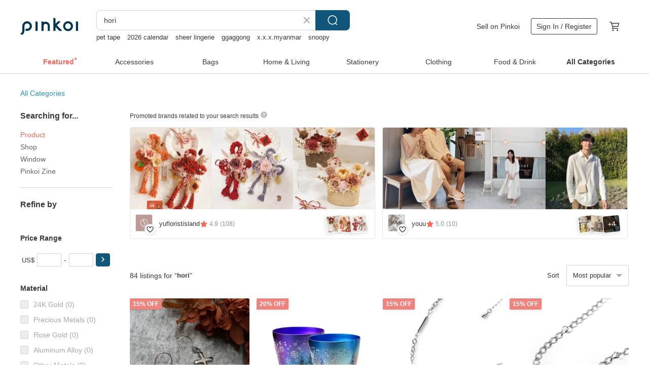

--- FILE ---
content_type: text/html; charset=utf-8
request_url: https://en.pinkoi.com/search?q=hori&ref_sec=related_keywords&ref_posn=8&ref_related_kw_type=auto&ref_created=1718709664&ref_entity=search_item_list&ref_entity_id=oolong%20tea&ref_page=1&ref_pgsz=60&ref_pgsess=1718709664
body_size: 17423
content:

<!doctype html>

<html lang="en" class="web no-js s-not-login s-en webkit" xmlns:fb="http://ogp.me/ns/fb#">
<head prefix="og: http://ogp.me/ns# fb: http://ogp.me/ns/fb# ilovepinkoi: http://ogp.me/ns/fb/ilovepinkoi#">
    <meta charset="utf-8">

        <title>&#34;hori&#34; | hori | Pinkoi | Asia’s cross-border design marketplace</title>
    <meta name="keywords" content="hori">

        <meta name="description" content="The search for &amp;quot;hori&amp;quot; returned 84 results. [Made in Japan Horie] Titanium Love Life Series-Japan-made pure titanium antibacterial ultimate double cup-Japanese fanUS$ 192.97 [Made in Japan Horie] Pure Titanium Necklace-Infinite LoopUS$ 100.72 [Made in Japan Horie] Titanium Love Life Series-Pure Titanium Antibacterial Ultimate Double Cup-Ling 250ml UltramarineUS$ 162.51 Use keywords to find unique design gifts. Express your creativity, originality, and one-of-a-kindness. Buy something for a loved-one today.">

    <meta name="twitter:card" content="summary_large_image">

        <meta property="og:title" content="hori | Pinkoi">
        <meta property="og:description" content="The search for &amp;quot;hori&amp;quot; returned 84 results. [Made in Japan Horie] Titanium Love Life Series-Japan-made pure titanium antibacterial ultimate double cup-Japanese fanUS$ 192.97 [Made in Japan Horie] Pure Titanium Necklace-Infinite LoopUS$ 100.72 [Made in Japan Horie] Titanium Love Life Series-Pure Titanium Antibacterial Ultimate Double Cup-Ling 250ml UltramarineUS$ 162.51 Use keywords to find unique design gifts. Express your creativity, originality, and one-of-a-kindness. Buy something for a loved-one today.">
        <meta property="og:image" content="https://cdn01.pinkoi.com/product/he8SDmkD/0/800x0.jpg">

    <meta property="og:type" content="product">
        <meta property="og:url" content="https://en.pinkoi.com/search?q=hori&ref_sec=related_keywords&ref_posn=8&ref_related_kw_type=auto&ref_created=1718709664&ref_entity=search_item_list&ref_entity_id=oolong+tea&ref_page=1&ref_pgsz=60&ref_pgsess=1718709664"><link rel="canonical" href="https://en.pinkoi.com/search?q=hori"><link rel="next" href="https://en.pinkoi.com/search?q=hori&page=2">

    <link rel="alternate" href="android-app://com.pinkoi/http/en.pinkoi.com/search?q=hori">

        <script type="application/ld+json">{"@context": "http://schema.org", "@type": "BreadcrumbList", "itemListElement": [{"@type": "ListItem", "position": 1, "item": {"@id": "https://en.pinkoi.com", "name": "Pinkoi"}}, {"@type": "ListItem", "position": 2, "item": {"@id": "https://en.pinkoi.com/search", "name": "Search"}}, {"@type": "ListItem", "position": 3, "item": {"@id": "https://en.pinkoi.com/search?q=hori", "name": "hori"}}]}</script>

        <script type="application/ld+json">{"@context": "http://schema.org", "@type": "Product", "productID": "he8SDmkD", "sku": "he8SDmkD", "name": "[Made in Japan Horie] Titanium Love Life Series-Japan-made pure titanium antibacterial ultimate double cup-Japanese fan", "description": "Titanium Love Life Series-Japan Antibacterial Pure Titanium Double-layer Cup-He Fan", "image": ["https://cdn01.pinkoi.com/product/he8SDmkD/0/500x0.jpg"], "brand": {"@type": "Brand", "name": "annzen"}, "offers": {"@type": "Offer", "priceCurrency": "USD", "price": 192.97, "availability": "http://schema.org/InStock", "priceValidUntil": "2026-07-19", "itemCondition": "http://schema.org/NewCondition", "url": "https://en.pinkoi.com/product/he8SDmkD", "seller": {"@type": "Organization", "name": "annzen", "url": "https://en.pinkoi.com/store/annzen"}, "hasMerchantReturnPolicy": [{"@type": "MerchantReturnPolicy", "returnPolicyCategory": "https://schema.org/MerchantReturnFiniteReturnWindow", "merchantReturnDays": 7, "returnMethod": "https://schema.org/ReturnByMail", "returnFees": "https://schema.org/FreeReturn", "applicableCountry": ["TW", "HK", "MO", "TH", "JP", "CN", "US", "SG", "CA"]}]}, "aggregateRating": {"@type": "AggregateRating", "ratingValue": 5.0, "reviewCount": 596}}</script><script type="application/ld+json">{"@context": "http://schema.org", "@type": "Product", "productID": "wiWymGaB", "sku": "wiWymGaB", "name": "[Made in Japan Horie] Pure Titanium Necklace-Infinite Loop", "description": "Made in Japan Horie  Pure Titanium Necklace-Infinite Loop", "image": ["https://cdn01.pinkoi.com/product/wiWymGaB/0/1/500x0.jpg"], "brand": {"@type": "Brand", "name": "annzen"}, "offers": {"@type": "Offer", "priceCurrency": "USD", "price": 100.72, "availability": "http://schema.org/InStock", "priceValidUntil": "2026-07-19", "itemCondition": "http://schema.org/NewCondition", "url": "https://en.pinkoi.com/product/wiWymGaB", "seller": {"@type": "Organization", "name": "annzen", "url": "https://en.pinkoi.com/store/annzen"}, "hasMerchantReturnPolicy": [{"@type": "MerchantReturnPolicy", "returnPolicyCategory": "https://schema.org/MerchantReturnFiniteReturnWindow", "merchantReturnDays": 7, "returnMethod": "https://schema.org/ReturnByMail", "returnFees": "https://schema.org/FreeReturn", "applicableCountry": ["TW", "HK", "MO", "TH", "JP", "CN", "US", "SG", "CA"]}]}, "aggregateRating": {"@type": "AggregateRating", "ratingValue": 5.0, "reviewCount": 596}}</script><script type="application/ld+json">{"@context": "http://schema.org", "@type": "Product", "productID": "NeFyjhpB", "sku": "NeFyjhpB", "name": "[Made in Japan Horie] Titanium Love Life Series-Pure Titanium Antibacterial Ultimate Double Cup-Ling 250ml Ultramarine", "description": "Titanium Love Life Series-Japan-made pure titanium ultimate double cup Ling 270ml ultramarine", "image": ["https://cdn01.pinkoi.com/product/NeFyjhpB/0/1/500x0.jpg"], "brand": {"@type": "Brand", "name": "annzen"}, "offers": {"@type": "Offer", "priceCurrency": "USD", "price": 162.51, "availability": "http://schema.org/InStock", "priceValidUntil": "2026-07-19", "itemCondition": "http://schema.org/NewCondition", "url": "https://en.pinkoi.com/product/NeFyjhpB", "seller": {"@type": "Organization", "name": "annzen", "url": "https://en.pinkoi.com/store/annzen"}, "hasMerchantReturnPolicy": [{"@type": "MerchantReturnPolicy", "returnPolicyCategory": "https://schema.org/MerchantReturnFiniteReturnWindow", "merchantReturnDays": 7, "returnMethod": "https://schema.org/ReturnByMail", "returnFees": "https://schema.org/FreeReturn", "applicableCountry": ["TW", "HK", "MO", "TH", "JP", "CN", "US", "SG", "CA"]}]}, "aggregateRating": {"@type": "AggregateRating", "ratingValue": 5.0, "reviewCount": 596}}</script><script type="application/ld+json">{"@context": "http://schema.org", "@type": "Product", "productID": "VBcFw2Dm", "sku": "VBcFw2Dm", "name": "\u3010Horie Made in Japan\u3011Pure Titanium Combination-Pure Titanium Mug-Golden Cat+Pure Titanium Straw-Bright Rainbow", "description": "Japanese-made Horie Titanium Love Earth Combination-Pure Titanium Mug-Golden Cat Pure Titanium Straw-Bright Rainbow", "image": ["https://cdn01.pinkoi.com/product/VBcFw2Dm/0/1/500x0.jpg"], "brand": {"@type": "Brand", "name": "annzen"}, "offers": {"@type": "Offer", "priceCurrency": "USD", "price": 43.61, "availability": "http://schema.org/InStock", "priceValidUntil": "2026-07-19", "itemCondition": "http://schema.org/NewCondition", "url": "https://en.pinkoi.com/product/VBcFw2Dm", "seller": {"@type": "Organization", "name": "annzen", "url": "https://en.pinkoi.com/store/annzen"}, "hasMerchantReturnPolicy": [{"@type": "MerchantReturnPolicy", "returnPolicyCategory": "https://schema.org/MerchantReturnFiniteReturnWindow", "merchantReturnDays": 7, "returnMethod": "https://schema.org/ReturnByMail", "returnFees": "https://schema.org/FreeReturn", "applicableCountry": ["TW", "HK", "MO", "TH", "JP", "CN", "US", "SG", "CA"]}]}, "aggregateRating": {"@type": "AggregateRating", "ratingValue": 5.0, "reviewCount": 596}}</script><script type="application/ld+json">{"@context": "http://schema.org", "@type": "Product", "productID": "KdhBNm8T", "sku": "KdhBNm8T", "name": "[Made in Japan Horie] Pure Titanium Necklace-Xihei", "description": "Made in Japan Horie  Pure Titanium Necklace-Kihei", "image": ["https://cdn01.pinkoi.com/product/KdhBNm8T/0/1/500x0.jpg"], "brand": {"@type": "Brand", "name": "annzen"}, "offers": {"@type": "Offer", "priceCurrency": "USD", "price": 100.72, "availability": "http://schema.org/InStock", "priceValidUntil": "2026-07-19", "itemCondition": "http://schema.org/NewCondition", "url": "https://en.pinkoi.com/product/KdhBNm8T", "seller": {"@type": "Organization", "name": "annzen", "url": "https://en.pinkoi.com/store/annzen"}, "hasMerchantReturnPolicy": [{"@type": "MerchantReturnPolicy", "returnPolicyCategory": "https://schema.org/MerchantReturnFiniteReturnWindow", "merchantReturnDays": 7, "returnMethod": "https://schema.org/ReturnByMail", "returnFees": "https://schema.org/FreeReturn", "applicableCountry": ["TW", "HK", "MO", "TH", "JP", "CN", "US", "SG", "CA"]}]}, "aggregateRating": {"@type": "AggregateRating", "ratingValue": 5.0, "reviewCount": 596}}</script><script type="application/ld+json">{"@context": "http://schema.org", "@type": "Product", "productID": "tkPArGr5", "sku": "tkPArGr5", "name": "[Made in Japan Horie] Group Purchase - Pure Titanium Mug - Leisurely Purple Deer + Pure Titanium Straw - Romantic Pink", "description": "Horie Titanium Love Earth Combo - Pure Titanium Mug - Leisurely Purple Deer   Pure Titanium Straw - Romantic Pink", "image": ["https://cdn01.pinkoi.com/product/tkPArGr5/0/1/500x0.jpg"], "brand": {"@type": "Brand", "name": "annzen"}, "offers": {"@type": "Offer", "priceCurrency": "USD", "price": 43.61, "availability": "http://schema.org/InStock", "priceValidUntil": "2026-07-19", "itemCondition": "http://schema.org/NewCondition", "url": "https://en.pinkoi.com/product/tkPArGr5", "seller": {"@type": "Organization", "name": "annzen", "url": "https://en.pinkoi.com/store/annzen"}, "hasMerchantReturnPolicy": [{"@type": "MerchantReturnPolicy", "returnPolicyCategory": "https://schema.org/MerchantReturnFiniteReturnWindow", "merchantReturnDays": 7, "returnMethod": "https://schema.org/ReturnByMail", "returnFees": "https://schema.org/FreeReturn", "applicableCountry": ["TW", "HK", "MO", "TH", "JP", "CN", "US", "SG", "CA"]}]}, "aggregateRating": {"@type": "AggregateRating", "ratingValue": 5.0, "reviewCount": 596}}</script><script type="application/ld+json">{"@context": "http://schema.org", "@type": "Product", "productID": "LeA9ncbA", "sku": "LeA9ncbA", "name": "[Made in Japan Horie] Titanium Love Life Series-Pure Titanium Antibacterial Ultimate Double Cup-Carp 350ml", "description": "Titanium love life series-antibacterial pure titanium ultimate double cup-carp", "image": ["https://cdn01.pinkoi.com/product/LeA9ncbA/0/1/500x0.jpg"], "brand": {"@type": "Brand", "name": "annzen"}, "offers": {"@type": "Offer", "priceCurrency": "USD", "price": 192.97, "availability": "http://schema.org/InStock", "priceValidUntil": "2026-07-19", "itemCondition": "http://schema.org/NewCondition", "url": "https://en.pinkoi.com/product/LeA9ncbA", "seller": {"@type": "Organization", "name": "annzen", "url": "https://en.pinkoi.com/store/annzen"}, "hasMerchantReturnPolicy": [{"@type": "MerchantReturnPolicy", "returnPolicyCategory": "https://schema.org/MerchantReturnFiniteReturnWindow", "merchantReturnDays": 7, "returnMethod": "https://schema.org/ReturnByMail", "returnFees": "https://schema.org/FreeReturn", "applicableCountry": ["TW", "HK", "MO", "TH", "JP", "CN", "US", "SG", "CA"]}]}, "aggregateRating": {"@type": "AggregateRating", "ratingValue": 5.0, "reviewCount": 596}}</script><script type="application/ld+json">{"@context": "http://schema.org", "@type": "Product", "productID": "qfjRA4h5", "sku": "qfjRA4h5", "name": "[Made in Japan Horie] Titanium Love Baby Series-Pure Titanium Antibacterial ECO Eco-friendly Baby Spoon (Pink Gold)", "description": "Titanium Love Baby Series-Japan-made pure titanium ECO environmental protection child spoon  pink gold", "image": ["https://cdn01.pinkoi.com/product/qfjRA4h5/0/1/500x0.jpg"], "brand": {"@type": "Brand", "name": "annzen"}, "offers": {"@type": "Offer", "priceCurrency": "USD", "price": 13.55, "availability": "http://schema.org/InStock", "priceValidUntil": "2026-07-19", "itemCondition": "http://schema.org/NewCondition", "url": "https://en.pinkoi.com/product/qfjRA4h5", "seller": {"@type": "Organization", "name": "annzen", "url": "https://en.pinkoi.com/store/annzen"}, "hasMerchantReturnPolicy": [{"@type": "MerchantReturnPolicy", "returnPolicyCategory": "https://schema.org/MerchantReturnFiniteReturnWindow", "merchantReturnDays": 7, "returnMethod": "https://schema.org/ReturnByMail", "returnFees": "https://schema.org/FreeReturn", "applicableCountry": ["TW", "HK", "MO", "TH", "JP", "CN", "US", "SG", "CA"]}]}, "aggregateRating": {"@type": "AggregateRating", "ratingValue": 5.0, "reviewCount": 596}}</script><script type="application/ld+json">{"@context": "http://schema.org", "@type": "Product", "productID": "1LdaGunY", "sku": "1LdaGunY", "name": "[Made in Japan Horie] Titanium Love Life Series-Pure Titanium Antibacterial Ultra Double Cup-Scroll", "description": "Titanium Love Life Series-Antibacterial Pure Titanium Double Cup-Scroll", "image": ["https://cdn01.pinkoi.com/product/1LdaGunY/0/500x0.jpg"], "brand": {"@type": "Brand", "name": "annzen"}, "offers": {"@type": "Offer", "priceCurrency": "USD", "price": 154.38, "availability": "http://schema.org/InStock", "priceValidUntil": "2026-07-19", "itemCondition": "http://schema.org/NewCondition", "url": "https://en.pinkoi.com/product/1LdaGunY", "seller": {"@type": "Organization", "name": "annzen", "url": "https://en.pinkoi.com/store/annzen"}, "hasMerchantReturnPolicy": [{"@type": "MerchantReturnPolicy", "returnPolicyCategory": "https://schema.org/MerchantReturnFiniteReturnWindow", "merchantReturnDays": 7, "returnMethod": "https://schema.org/ReturnByMail", "returnFees": "https://schema.org/FreeReturn", "applicableCountry": ["TW", "HK", "MO", "TH", "JP", "CN", "US", "SG", "CA"]}]}, "aggregateRating": {"@type": "AggregateRating", "ratingValue": 5.0, "reviewCount": 596}}</script><script type="application/ld+json">{"@context": "http://schema.org", "@type": "Product", "productID": "1FB012fN", "sku": "1FB012fN", "name": "[Made in Japan Horie] Titanium Love Earth Series-Pure Titanium Antibacterial ECO Fork (Titanium Silver)", "description": "Titanium Love Earth Series-Japan-made pure titanium ECO environmental protection fork  titanium silver", "image": ["https://cdn01.pinkoi.com/product/1FB012fN/0/500x0.jpg"], "brand": {"@type": "Brand", "name": "annzen"}, "offers": {"@type": "Offer", "priceCurrency": "USD", "price": 16.26, "availability": "http://schema.org/InStock", "priceValidUntil": "2026-07-19", "itemCondition": "http://schema.org/NewCondition", "url": "https://en.pinkoi.com/product/1FB012fN", "seller": {"@type": "Organization", "name": "annzen", "url": "https://en.pinkoi.com/store/annzen"}, "hasMerchantReturnPolicy": [{"@type": "MerchantReturnPolicy", "returnPolicyCategory": "https://schema.org/MerchantReturnFiniteReturnWindow", "merchantReturnDays": 7, "returnMethod": "https://schema.org/ReturnByMail", "returnFees": "https://schema.org/FreeReturn", "applicableCountry": ["TW", "HK", "MO", "TH", "JP", "CN", "US", "SG", "CA"]}]}, "aggregateRating": {"@type": "AggregateRating", "ratingValue": 5.0, "reviewCount": 596}}</script><script type="application/ld+json">{"@context": "http://schema.org", "@type": "Product", "productID": "UMqTs69G", "sku": "UMqTs69G", "name": "[Exclusive sale of 5-piece set with high quality made in Japan] 3 types of pure titanium straws + 2 types of master-designed chopstick holders", "description": "3 types of pure titanium straws   master-designed chopstick holders - Ginkgo biloba  bamboo leaves", "image": ["https://cdn02.pinkoi.com/product/UMqTs69G/0/1/500x0.jpg"], "brand": {"@type": "Brand", "name": "annzen"}, "offers": {"@type": "Offer", "priceCurrency": "USD", "price": 56.88, "availability": "http://schema.org/InStock", "priceValidUntil": "2026-07-19", "itemCondition": "http://schema.org/NewCondition", "url": "https://en.pinkoi.com/product/UMqTs69G", "seller": {"@type": "Organization", "name": "annzen", "url": "https://en.pinkoi.com/store/annzen"}, "hasMerchantReturnPolicy": [{"@type": "MerchantReturnPolicy", "returnPolicyCategory": "https://schema.org/MerchantReturnFiniteReturnWindow", "merchantReturnDays": 7, "returnMethod": "https://schema.org/ReturnByMail", "returnFees": "https://schema.org/FreeReturn", "applicableCountry": ["TW", "HK", "MO", "TH", "JP", "CN", "US", "SG", "CA"]}]}, "aggregateRating": {"@type": "AggregateRating", "ratingValue": 5.0, "reviewCount": 596}}</script><script type="application/ld+json">{"@context": "http://schema.org", "@type": "Product", "productID": "FRvK3qBT", "sku": "FRvK3qBT", "name": "[Made in Japan Horie] Titanium Love the Earth-Pure Titanium ECO Environmental Straw Straw-Bright Rainbow + Straw Brush with Log Handle", "description": "Japanese made Horie  Titanium loves the earth - pure titanium ECO environmental protection straw -     wood handle straw brush", "image": ["https://cdn01.pinkoi.com/product/FRvK3qBT/0/1/500x0.jpg"], "brand": {"@type": "Brand", "name": "annzen"}, "offers": {"@type": "Offer", "priceCurrency": "USD", "price": 15.44, "availability": "http://schema.org/InStock", "priceValidUntil": "2026-07-19", "itemCondition": "http://schema.org/NewCondition", "url": "https://en.pinkoi.com/product/FRvK3qBT", "seller": {"@type": "Organization", "name": "annzen", "url": "https://en.pinkoi.com/store/annzen"}, "hasMerchantReturnPolicy": [{"@type": "MerchantReturnPolicy", "returnPolicyCategory": "https://schema.org/MerchantReturnFiniteReturnWindow", "merchantReturnDays": 7, "returnMethod": "https://schema.org/ReturnByMail", "returnFees": "https://schema.org/FreeReturn", "applicableCountry": ["TW", "HK", "MO", "TH", "JP", "CN", "US", "SG", "CA"]}]}, "aggregateRating": {"@type": "AggregateRating", "ratingValue": 5.0, "reviewCount": 596}}</script><script type="application/ld+json">{"@context": "http://schema.org", "@type": "Product", "productID": "1IumOxw2", "sku": "1IumOxw2", "name": "\u3010Horie m4e made in Japan\u3011Titanium love life series - pure titanium Toki double-layer beer mug (blue) - limited", "description": "Titanium Love Life Series - Pure Titanium Toki Double Beer Mug  Blue  - Niigata Limited Edition", "image": ["https://cdn01.pinkoi.com/product/1IumOxw2/0/500x0.jpg"], "brand": {"@type": "Brand", "name": "annzen"}, "offers": {"@type": "Offer", "priceCurrency": "USD", "price": 203.13, "availability": "http://schema.org/InStock", "priceValidUntil": "2026-07-19", "itemCondition": "http://schema.org/NewCondition", "url": "https://en.pinkoi.com/product/1IumOxw2", "seller": {"@type": "Organization", "name": "annzen", "url": "https://en.pinkoi.com/store/annzen"}, "hasMerchantReturnPolicy": [{"@type": "MerchantReturnPolicy", "returnPolicyCategory": "https://schema.org/MerchantReturnFiniteReturnWindow", "merchantReturnDays": 7, "returnMethod": "https://schema.org/ReturnByMail", "returnFees": "https://schema.org/FreeReturn", "applicableCountry": ["TW", "HK", "MO", "TH", "JP", "CN", "US", "SG", "CA"]}]}, "aggregateRating": {"@type": "AggregateRating", "ratingValue": 5.0, "reviewCount": 596}}</script><script type="application/ld+json">{"@context": "http://schema.org", "@type": "Product", "productID": "1KN61EOj", "sku": "1KN61EOj", "name": "[Made in Japan Horie] Titanium Love Earth-Pure Titanium Straw 2pcs (Deep Ocean Blue + Elegant Powder) + Straw Brush", "description": "Titanium Love Earth Series - Made in Japan Pure Titanium Straw -  Deep Sea Blue   Elegant Powder    Original Handle Straw Brush", "image": ["https://cdn01.pinkoi.com/product/1KN61EOj/0/6/500x0.jpg"], "brand": {"@type": "Brand", "name": "annzen"}, "offers": {"@type": "Offer", "priceCurrency": "USD", "price": 27.64, "availability": "http://schema.org/InStock", "priceValidUntil": "2026-07-19", "itemCondition": "http://schema.org/NewCondition", "url": "https://en.pinkoi.com/product/1KN61EOj", "seller": {"@type": "Organization", "name": "annzen", "url": "https://en.pinkoi.com/store/annzen"}, "hasMerchantReturnPolicy": [{"@type": "MerchantReturnPolicy", "returnPolicyCategory": "https://schema.org/MerchantReturnFiniteReturnWindow", "merchantReturnDays": 7, "returnMethod": "https://schema.org/ReturnByMail", "returnFees": "https://schema.org/FreeReturn", "applicableCountry": ["TW", "HK", "MO", "TH", "JP", "CN", "US", "SG", "CA"]}]}, "aggregateRating": {"@type": "AggregateRating", "ratingValue": 5.0, "reviewCount": 596}}</script><script type="application/ld+json">{"@context": "http://schema.org", "@type": "Product", "productID": "1n9gpYrL", "sku": "1n9gpYrL", "name": "[Made in Japan Horie] Titanium Love Earth Series-Pure Titanium Antibacterial ECO Eco-friendly Table Spoon (gradient gold)", "description": "Titanium Love Earth Series-Japan-made pure titanium ECO environmental protection spoon  gradient gold  20g", "image": ["https://cdn01.pinkoi.com/product/1n9gpYrL/0/500x0.jpg"], "brand": {"@type": "Brand", "name": "annzen"}, "offers": {"@type": "Offer", "priceCurrency": "USD", "price": 16.26, "availability": "http://schema.org/InStock", "priceValidUntil": "2026-07-19", "itemCondition": "http://schema.org/NewCondition", "url": "https://en.pinkoi.com/product/1n9gpYrL", "seller": {"@type": "Organization", "name": "annzen", "url": "https://en.pinkoi.com/store/annzen"}, "hasMerchantReturnPolicy": [{"@type": "MerchantReturnPolicy", "returnPolicyCategory": "https://schema.org/MerchantReturnFiniteReturnWindow", "merchantReturnDays": 7, "returnMethod": "https://schema.org/ReturnByMail", "returnFees": "https://schema.org/FreeReturn", "applicableCountry": ["TW", "HK", "MO", "TH", "JP", "CN", "US", "SG", "CA"]}]}, "aggregateRating": {"@type": "AggregateRating", "ratingValue": 5.0, "reviewCount": 596}}</script><script type="application/ld+json">{"@context": "http://schema.org", "@type": "Product", "productID": "ALPDsfyh", "sku": "ALPDsfyh", "name": "[Made in Japan Horie] Titanium Love Baby Series-Japan Made Pure Titanium Antibacterial ECO Environmental Weaning Spoon", "description": "Titanium Love Baby Series-Pure Titanium ECO Environmental Weaning Spoon Made in Japan", "image": ["https://cdn01.pinkoi.com/product/ALPDsfyh/0/2/500x0.jpg"], "brand": {"@type": "Brand", "name": "annzen"}, "offers": {"@type": "Offer", "priceCurrency": "USD", "price": 10.84, "availability": "http://schema.org/InStock", "priceValidUntil": "2026-07-19", "itemCondition": "http://schema.org/NewCondition", "url": "https://en.pinkoi.com/product/ALPDsfyh", "seller": {"@type": "Organization", "name": "annzen", "url": "https://en.pinkoi.com/store/annzen"}, "hasMerchantReturnPolicy": [{"@type": "MerchantReturnPolicy", "returnPolicyCategory": "https://schema.org/MerchantReturnFiniteReturnWindow", "merchantReturnDays": 7, "returnMethod": "https://schema.org/ReturnByMail", "returnFees": "https://schema.org/FreeReturn", "applicableCountry": ["TW", "HK", "MO", "TH", "JP", "CN", "US", "SG", "CA"]}]}, "aggregateRating": {"@type": "AggregateRating", "ratingValue": 5.0, "reviewCount": 596}}</script><script type="application/ld+json">{"@context": "http://schema.org", "@type": "Product", "productID": "1kKSnXlD", "sku": "1kKSnXlD", "name": "[Made in Japan Horie] Titanium Love Earth Series-Pure Titanium Antibacterial ECO Design Mug-Blue Leaf Rattan", "description": "Titanium Love Earth Series Tableware-Made in Japan Pure Titanium Antibacterial ECO Design Mug-Blue Leaf Rattan", "image": ["https://cdn01.pinkoi.com/product/1kKSnXlD/0/500x0.jpg"], "brand": {"@type": "Brand", "name": "annzen"}, "offers": {"@type": "Offer", "priceCurrency": "USD", "price": 31.43, "availability": "http://schema.org/InStock", "priceValidUntil": "2026-07-19", "itemCondition": "http://schema.org/NewCondition", "url": "https://en.pinkoi.com/product/1kKSnXlD", "seller": {"@type": "Organization", "name": "annzen", "url": "https://en.pinkoi.com/store/annzen"}, "hasMerchantReturnPolicy": [{"@type": "MerchantReturnPolicy", "returnPolicyCategory": "https://schema.org/MerchantReturnFiniteReturnWindow", "merchantReturnDays": 7, "returnMethod": "https://schema.org/ReturnByMail", "returnFees": "https://schema.org/FreeReturn", "applicableCountry": ["TW", "HK", "MO", "TH", "JP", "CN", "US", "SG", "CA"]}]}, "aggregateRating": {"@type": "AggregateRating", "ratingValue": 5.0, "reviewCount": 596}}</script><script type="application/ld+json">{"@context": "http://schema.org", "@type": "Product", "productID": "LJ4ukRZT", "sku": "LJ4ukRZT", "name": "[Made in Japan Horie] Titanium Love Life Series-Pure Titanium Fragrance Plate Zixia Vine", "description": "AnnZen   Horie Made in Japan  Titanium Love Life Series-Pure Titanium Fragrance Plate Zixia Vine", "image": ["https://cdn01.pinkoi.com/product/LJ4ukRZT/0/1/500x0.jpg"], "brand": {"@type": "Brand", "name": "annzen"}, "offers": {"@type": "Offer", "priceCurrency": "USD", "price": 23.03, "availability": "http://schema.org/InStock", "priceValidUntil": "2026-07-19", "itemCondition": "http://schema.org/NewCondition", "url": "https://en.pinkoi.com/product/LJ4ukRZT", "seller": {"@type": "Organization", "name": "annzen", "url": "https://en.pinkoi.com/store/annzen"}, "hasMerchantReturnPolicy": [{"@type": "MerchantReturnPolicy", "returnPolicyCategory": "https://schema.org/MerchantReturnFiniteReturnWindow", "merchantReturnDays": 7, "returnMethod": "https://schema.org/ReturnByMail", "returnFees": "https://schema.org/FreeReturn", "applicableCountry": ["TW", "HK", "MO", "TH", "JP", "CN", "US", "SG", "CA"]}]}, "aggregateRating": {"@type": "AggregateRating", "ratingValue": 5.0, "reviewCount": 596}}</script><script type="application/ld+json">{"@context": "http://schema.org", "@type": "Product", "productID": "Jmyb99uU", "sku": "Jmyb99uU", "name": "[Made in Japan Horie] Titanium Love the Earth-Pure Titanium Antibacterial ECO Environmental Protection Straw-Romantic Powder", "description": "Japan-made Horie  Titanium Love Earth-Pure Titanium Antibacterial ECO Environmental Straw-Romantic Powder", "image": ["https://cdn02.pinkoi.com/product/Jmyb99uU/0/2/500x0.jpg"], "brand": {"@type": "Brand", "name": "annzen"}, "offers": {"@type": "Offer", "priceCurrency": "USD", "price": 12.20, "availability": "http://schema.org/InStock", "priceValidUntil": "2026-07-19", "itemCondition": "http://schema.org/NewCondition", "url": "https://en.pinkoi.com/product/Jmyb99uU", "seller": {"@type": "Organization", "name": "annzen", "url": "https://en.pinkoi.com/store/annzen"}, "hasMerchantReturnPolicy": [{"@type": "MerchantReturnPolicy", "returnPolicyCategory": "https://schema.org/MerchantReturnFiniteReturnWindow", "merchantReturnDays": 7, "returnMethod": "https://schema.org/ReturnByMail", "returnFees": "https://schema.org/FreeReturn", "applicableCountry": ["TW", "HK", "MO", "TH", "JP", "CN", "US", "SG", "CA"]}]}, "aggregateRating": {"@type": "AggregateRating", "ratingValue": 5.0, "reviewCount": 596}}</script><script type="application/ld+json">{"@context": "http://schema.org", "@type": "Product", "productID": "cJ9BCqLJ", "sku": "cJ9BCqLJ", "name": "[Made in Japan Horie] Titanium Love the Earth-Pure Titanium Antibacterial ECO Environmental Protection Straw-Roland Purple", "description": "Japan-made Horie  Titanium Love Earth-Pure Titanium Antibacterial ECO Environmental Straw-Roland Purple", "image": ["https://cdn01.pinkoi.com/product/cJ9BCqLJ/0/2/500x0.jpg"], "brand": {"@type": "Brand", "name": "annzen"}, "offers": {"@type": "Offer", "priceCurrency": "USD", "price": 12.20, "availability": "http://schema.org/InStock", "priceValidUntil": "2026-07-19", "itemCondition": "http://schema.org/NewCondition", "url": "https://en.pinkoi.com/product/cJ9BCqLJ", "seller": {"@type": "Organization", "name": "annzen", "url": "https://en.pinkoi.com/store/annzen"}, "hasMerchantReturnPolicy": [{"@type": "MerchantReturnPolicy", "returnPolicyCategory": "https://schema.org/MerchantReturnFiniteReturnWindow", "merchantReturnDays": 7, "returnMethod": "https://schema.org/ReturnByMail", "returnFees": "https://schema.org/FreeReturn", "applicableCountry": ["TW", "HK", "MO", "TH", "JP", "CN", "US", "SG", "CA"]}]}, "aggregateRating": {"@type": "AggregateRating", "ratingValue": 5.0, "reviewCount": 596}}</script><script type="application/ld+json">{"@context": "http://schema.org", "@type": "Product", "productID": "hTZdmZXD", "sku": "hTZdmZXD", "name": "[Made in Japan Horie] Titanium Love the Earth-Pure Titanium Antibacterial ECO Environmental Protection Straw-Emerald Green", "description": "Japan-made Horie  Titanium Love Earth-Pure titanium ECO environmental protection straw-Emerald green", "image": ["https://cdn01.pinkoi.com/product/hTZdmZXD/0/2/500x0.jpg"], "brand": {"@type": "Brand", "name": "annzen"}, "offers": {"@type": "Offer", "priceCurrency": "USD", "price": 12.20, "availability": "http://schema.org/InStock", "priceValidUntil": "2026-07-19", "itemCondition": "http://schema.org/NewCondition", "url": "https://en.pinkoi.com/product/hTZdmZXD", "seller": {"@type": "Organization", "name": "annzen", "url": "https://en.pinkoi.com/store/annzen"}, "hasMerchantReturnPolicy": [{"@type": "MerchantReturnPolicy", "returnPolicyCategory": "https://schema.org/MerchantReturnFiniteReturnWindow", "merchantReturnDays": 7, "returnMethod": "https://schema.org/ReturnByMail", "returnFees": "https://schema.org/FreeReturn", "applicableCountry": ["TW", "HK", "MO", "TH", "JP", "CN", "US", "SG", "CA"]}]}, "aggregateRating": {"@type": "AggregateRating", "ratingValue": 5.0, "reviewCount": 596}}</script><script type="application/ld+json">{"@context": "http://schema.org", "@type": "Product", "productID": "6Vmahj66", "sku": "6Vmahj66", "name": "[Horie made in Japan] Titanium Loves the Earth Series-TiARA pure titanium antibacterial pot with wooden handle", "description": "Titanium Loves the Earth Series-Japanese TiARA pure titanium pot with wooden handle", "image": ["https://cdn01.pinkoi.com/product/6Vmahj66/0/500x0.jpg"], "brand": {"@type": "Brand", "name": "annzen"}, "offers": {"@type": "Offer", "priceCurrency": "USD", "price": 237.80, "availability": "http://schema.org/InStock", "priceValidUntil": "2026-07-19", "itemCondition": "http://schema.org/NewCondition", "url": "https://en.pinkoi.com/product/6Vmahj66", "seller": {"@type": "Organization", "name": "annzen", "url": "https://en.pinkoi.com/store/annzen"}, "hasMerchantReturnPolicy": [{"@type": "MerchantReturnPolicy", "returnPolicyCategory": "https://schema.org/MerchantReturnFiniteReturnWindow", "merchantReturnDays": 7, "returnMethod": "https://schema.org/ReturnByMail", "returnFees": "https://schema.org/FreeReturn", "applicableCountry": ["TW", "HK", "MO", "TH", "JP", "CN", "US", "SG", "CA"]}]}, "aggregateRating": {"@type": "AggregateRating", "ratingValue": 5.0, "reviewCount": 596}}</script><script type="application/ld+json">{"@context": "http://schema.org", "@type": "Product", "productID": "1s8sFcIh", "sku": "1s8sFcIh", "name": "[Made in Japan Horie] Titanium Love Earth Series-Japan Made Pure Titanium Antibacterial ECO Design Mug-Brilliant Blue Chrysanthemum", "description": "Titanium Love Earth Series-Japan Made Pure Titanium Antibacterial ECO Design Mug-Brilliant Blue Chrysanthemum", "image": ["https://cdn01.pinkoi.com/product/1s8sFcIh/0/1/500x0.jpg"], "brand": {"@type": "Brand", "name": "annzen"}, "offers": {"@type": "Offer", "priceCurrency": "USD", "price": 31.43, "availability": "http://schema.org/InStock", "priceValidUntil": "2026-07-19", "itemCondition": "http://schema.org/NewCondition", "url": "https://en.pinkoi.com/product/1s8sFcIh", "seller": {"@type": "Organization", "name": "annzen", "url": "https://en.pinkoi.com/store/annzen"}, "hasMerchantReturnPolicy": [{"@type": "MerchantReturnPolicy", "returnPolicyCategory": "https://schema.org/MerchantReturnFiniteReturnWindow", "merchantReturnDays": 7, "returnMethod": "https://schema.org/ReturnByMail", "returnFees": "https://schema.org/FreeReturn", "applicableCountry": ["TW", "HK", "MO", "TH", "JP", "CN", "US", "SG", "CA"]}]}, "aggregateRating": {"@type": "AggregateRating", "ratingValue": 5.0, "reviewCount": 596}}</script><script type="application/ld+json">{"@context": "http://schema.org", "@type": "Product", "productID": "nyrUtAA8", "sku": "nyrUtAA8", "name": "\u3010Horie Made in Japan\u3011Titanium Loves the Earth-Pure Titanium Mug-Gold Star + Pure Titanium Straw-He Suihuang", "description": "Made in Japan Horie Titanium Love Earth Combination - Pure Titanium Mug - Gold Star   Pure Titanium Straw - He Suihuang", "image": ["https://cdn01.pinkoi.com/product/nyrUtAA8/0/1/500x0.jpg"], "brand": {"@type": "Brand", "name": "annzen"}, "offers": {"@type": "Offer", "priceCurrency": "USD", "price": 43.61, "availability": "http://schema.org/InStock", "priceValidUntil": "2026-07-19", "itemCondition": "http://schema.org/NewCondition", "url": "https://en.pinkoi.com/product/nyrUtAA8", "seller": {"@type": "Organization", "name": "annzen", "url": "https://en.pinkoi.com/store/annzen"}, "hasMerchantReturnPolicy": [{"@type": "MerchantReturnPolicy", "returnPolicyCategory": "https://schema.org/MerchantReturnFiniteReturnWindow", "merchantReturnDays": 7, "returnMethod": "https://schema.org/ReturnByMail", "returnFees": "https://schema.org/FreeReturn", "applicableCountry": ["TW", "HK", "MO", "TH", "JP", "CN", "US", "SG", "CA"]}]}, "aggregateRating": {"@type": "AggregateRating", "ratingValue": 5.0, "reviewCount": 596}}</script><script type="application/ld+json">{"@context": "http://schema.org", "@type": "Product", "productID": "3hwNuQPA", "sku": "3hwNuQPA", "name": "Made in Japan Horie Titanium Love Earth Combination-Pure Titanium Mug-Brilliant Blue Chrysanthemum + Pure Titanium Straw-Hesui Yellow", "description": "Japanese Horie Titanium Love Earth Combination - Pure Titanium Mug - Can Blue Chrysanthemum   Pure Titanium Straw - He Sui Huang", "image": ["https://cdn01.pinkoi.com/product/3hwNuQPA/0/1/500x0.jpg"], "brand": {"@type": "Brand", "name": "annzen"}, "offers": {"@type": "Offer", "priceCurrency": "USD", "price": 43.61, "availability": "http://schema.org/InStock", "priceValidUntil": "2026-07-19", "itemCondition": "http://schema.org/NewCondition", "url": "https://en.pinkoi.com/product/3hwNuQPA", "seller": {"@type": "Organization", "name": "annzen", "url": "https://en.pinkoi.com/store/annzen"}, "hasMerchantReturnPolicy": [{"@type": "MerchantReturnPolicy", "returnPolicyCategory": "https://schema.org/MerchantReturnFiniteReturnWindow", "merchantReturnDays": 7, "returnMethod": "https://schema.org/ReturnByMail", "returnFees": "https://schema.org/FreeReturn", "applicableCountry": ["TW", "HK", "MO", "TH", "JP", "CN", "US", "SG", "CA"]}]}, "aggregateRating": {"@type": "AggregateRating", "ratingValue": 5.0, "reviewCount": 596}}</script><script type="application/ld+json">{"@context": "http://schema.org", "@type": "Product", "productID": "PuPNGEWe", "sku": "PuPNGEWe", "name": "[Made in Japan Horie] Pure Titanium Magnet Necklace-Cherish Cross", "description": "Made in Japan Horie  Pure Titanium Magnet Necklace-Cherish Cross", "image": ["https://cdn02.pinkoi.com/product/PuPNGEWe/0/1/500x0.jpg"], "brand": {"@type": "Brand", "name": "annzen"}, "offers": {"@type": "Offer", "priceCurrency": "USD", "price": 172.67, "availability": "http://schema.org/InStock", "priceValidUntil": "2026-07-19", "itemCondition": "http://schema.org/NewCondition", "url": "https://en.pinkoi.com/product/PuPNGEWe", "seller": {"@type": "Organization", "name": "annzen", "url": "https://en.pinkoi.com/store/annzen"}, "hasMerchantReturnPolicy": [{"@type": "MerchantReturnPolicy", "returnPolicyCategory": "https://schema.org/MerchantReturnFiniteReturnWindow", "merchantReturnDays": 7, "returnMethod": "https://schema.org/ReturnByMail", "returnFees": "https://schema.org/FreeReturn", "applicableCountry": ["TW", "HK", "MO", "TH", "JP", "CN", "US", "SG", "CA"]}]}, "aggregateRating": {"@type": "AggregateRating", "ratingValue": 5.0, "reviewCount": 596}}</script><script type="application/ld+json">{"@context": "http://schema.org", "@type": "Product", "productID": "JumjVZfU", "sku": "JumjVZfU", "name": "[Made in Japan Horie] Titanium Love Life Series-Japan-made Pure Titanium Double Cup-Snowflake Double Cup Set 250ml", "description": "Made in Japan Horie  Titanium Love Life Series-Japan-made Pure Titanium Double Cup-Snowflake Double Cup 250ml", "image": ["https://cdn01.pinkoi.com/product/JumjVZfU/0/1/500x0.jpg"], "brand": {"@type": "Brand", "name": "annzen"}, "offers": {"@type": "Offer", "priceCurrency": "USD", "price": 135.40, "availability": "http://schema.org/InStock", "priceValidUntil": "2026-07-19", "itemCondition": "http://schema.org/NewCondition", "url": "https://en.pinkoi.com/product/JumjVZfU", "seller": {"@type": "Organization", "name": "annzen", "url": "https://en.pinkoi.com/store/annzen"}, "hasMerchantReturnPolicy": [{"@type": "MerchantReturnPolicy", "returnPolicyCategory": "https://schema.org/MerchantReturnFiniteReturnWindow", "merchantReturnDays": 7, "returnMethod": "https://schema.org/ReturnByMail", "returnFees": "https://schema.org/FreeReturn", "applicableCountry": ["TW", "HK", "MO", "TH", "JP", "CN", "US", "SG", "CA"]}]}, "aggregateRating": {"@type": "AggregateRating", "ratingValue": 5.0, "reviewCount": 596}}</script><script type="application/ld+json">{"@context": "http://schema.org", "@type": "Product", "productID": "t6x8Vrnf", "sku": "t6x8Vrnf", "name": "[Made in Japan Horie] Titanium Love Life Series-Pure Titanium Antibacterial Ultimate Double Cup-Ling 250ml Sakura", "description": "Titanium Love Life Series-Japan-made Pure Titanium Ultimate Double Cup Ling 270ml Sakura", "image": ["https://cdn01.pinkoi.com/product/t6x8Vrnf/0/1/500x0.jpg"], "brand": {"@type": "Brand", "name": "annzen"}, "offers": {"@type": "Offer", "priceCurrency": "USD", "price": 203.13, "availability": "http://schema.org/InStock", "priceValidUntil": "2026-07-19", "itemCondition": "http://schema.org/NewCondition", "url": "https://en.pinkoi.com/product/t6x8Vrnf", "seller": {"@type": "Organization", "name": "annzen", "url": "https://en.pinkoi.com/store/annzen"}, "hasMerchantReturnPolicy": [{"@type": "MerchantReturnPolicy", "returnPolicyCategory": "https://schema.org/MerchantReturnFiniteReturnWindow", "merchantReturnDays": 7, "returnMethod": "https://schema.org/ReturnByMail", "returnFees": "https://schema.org/FreeReturn", "applicableCountry": ["TW", "HK", "MO", "TH", "JP", "CN", "US", "SG", "CA"]}]}, "aggregateRating": {"@type": "AggregateRating", "ratingValue": 5.0, "reviewCount": 596}}</script><script type="application/ld+json">{"@context": "http://schema.org", "@type": "Product", "productID": "rrMCQsEZ", "sku": "rrMCQsEZ", "name": "[Made in Japan Horie] Pure Titanium Magnet Necklace-Titanium Rod", "description": "Made in Japan Horie  Pure Titanium Magnet Necklace-Titanium Rod", "image": ["https://cdn01.pinkoi.com/product/rrMCQsEZ/0/2/500x0.jpg"], "brand": {"@type": "Brand", "name": "annzen"}, "offers": {"@type": "Offer", "priceCurrency": "USD", "price": 172.67, "availability": "http://schema.org/InStock", "priceValidUntil": "2026-07-19", "itemCondition": "http://schema.org/NewCondition", "url": "https://en.pinkoi.com/product/rrMCQsEZ", "seller": {"@type": "Organization", "name": "annzen", "url": "https://en.pinkoi.com/store/annzen"}, "hasMerchantReturnPolicy": [{"@type": "MerchantReturnPolicy", "returnPolicyCategory": "https://schema.org/MerchantReturnFiniteReturnWindow", "merchantReturnDays": 7, "returnMethod": "https://schema.org/ReturnByMail", "returnFees": "https://schema.org/FreeReturn", "applicableCountry": ["TW", "HK", "MO", "TH", "JP", "CN", "US", "SG", "CA"]}]}, "aggregateRating": {"@type": "AggregateRating", "ratingValue": 5.0, "reviewCount": 596}}</script><script type="application/ld+json">{"@context": "http://schema.org", "@type": "Product", "productID": "UcxCuXZM", "sku": "UcxCuXZM", "name": "[Made in Japan Horie] Titanium Love Earth-Pure Titanium ECO Environmental Straw Straw-Emerald Green + Straw Brush with Log Handle", "description": "Japanese made Horie  titanium love earth - pure titanium ECO environmental straw - emerald green   wood handle straw brush", "image": ["https://cdn01.pinkoi.com/product/UcxCuXZM/0/1/500x0.jpg"], "brand": {"@type": "Brand", "name": "annzen"}, "offers": {"@type": "Offer", "priceCurrency": "USD", "price": 15.44, "availability": "http://schema.org/InStock", "priceValidUntil": "2026-07-19", "itemCondition": "http://schema.org/NewCondition", "url": "https://en.pinkoi.com/product/UcxCuXZM", "seller": {"@type": "Organization", "name": "annzen", "url": "https://en.pinkoi.com/store/annzen"}, "hasMerchantReturnPolicy": [{"@type": "MerchantReturnPolicy", "returnPolicyCategory": "https://schema.org/MerchantReturnFiniteReturnWindow", "merchantReturnDays": 7, "returnMethod": "https://schema.org/ReturnByMail", "returnFees": "https://schema.org/FreeReturn", "applicableCountry": ["TW", "HK", "MO", "TH", "JP", "CN", "US", "SG", "CA"]}]}, "aggregateRating": {"@type": "AggregateRating", "ratingValue": 5.0, "reviewCount": 596}}</script><script type="application/ld+json">{"@context": "http://schema.org", "@type": "Product", "productID": "e9uLQAWg", "sku": "e9uLQAWg", "name": "[Made in Japan Horie] Titanium Love the Earth-Pure Titanium ECO Environmental Straw Straw-Roland Purple + Straw Brush with Log Handle", "description": "Japanese made Horie  titanium love earth - pure titanium ECO environmental straw - Roland purple   wood handle straw brush", "image": ["https://cdn02.pinkoi.com/product/e9uLQAWg/0/1/500x0.jpg"], "brand": {"@type": "Brand", "name": "annzen"}, "offers": {"@type": "Offer", "priceCurrency": "USD", "price": 15.44, "availability": "http://schema.org/InStock", "priceValidUntil": "2026-07-19", "itemCondition": "http://schema.org/NewCondition", "url": "https://en.pinkoi.com/product/e9uLQAWg", "seller": {"@type": "Organization", "name": "annzen", "url": "https://en.pinkoi.com/store/annzen"}, "hasMerchantReturnPolicy": [{"@type": "MerchantReturnPolicy", "returnPolicyCategory": "https://schema.org/MerchantReturnFiniteReturnWindow", "merchantReturnDays": 7, "returnMethod": "https://schema.org/ReturnByMail", "returnFees": "https://schema.org/FreeReturn", "applicableCountry": ["TW", "HK", "MO", "TH", "JP", "CN", "US", "SG", "CA"]}]}, "aggregateRating": {"@type": "AggregateRating", "ratingValue": 5.0, "reviewCount": 596}}</script><script type="application/ld+json">{"@context": "http://schema.org", "@type": "Product", "productID": "1ucSQdSv", "sku": "1ucSQdSv", "name": "[Made in Japan Horie] Titanium Love Earth-Pure Titanium ECO Straw-Forest Green + Log Handle Straw Brush", "description": "Titanium Love Earth Series - Made in Japan Pure Titanium ECO Environmentally Friendly Straw - Forest Green   Wood Handle Straw Brush", "image": ["https://cdn01.pinkoi.com/product/1ucSQdSv/0/2/500x0.jpg"], "brand": {"@type": "Brand", "name": "annzen"}, "offers": {"@type": "Offer", "priceCurrency": "USD", "price": 15.44, "availability": "http://schema.org/InStock", "priceValidUntil": "2026-07-19", "itemCondition": "http://schema.org/NewCondition", "url": "https://en.pinkoi.com/product/1ucSQdSv", "seller": {"@type": "Organization", "name": "annzen", "url": "https://en.pinkoi.com/store/annzen"}, "hasMerchantReturnPolicy": [{"@type": "MerchantReturnPolicy", "returnPolicyCategory": "https://schema.org/MerchantReturnFiniteReturnWindow", "merchantReturnDays": 7, "returnMethod": "https://schema.org/ReturnByMail", "returnFees": "https://schema.org/FreeReturn", "applicableCountry": ["TW", "HK", "MO", "TH", "JP", "CN", "US", "SG", "CA"]}]}, "aggregateRating": {"@type": "AggregateRating", "ratingValue": 5.0, "reviewCount": 596}}</script><script type="application/ld+json">{"@context": "http://schema.org", "@type": "Product", "productID": "YTGVDaaQ", "sku": "YTGVDaaQ", "name": "[Made in Japan Horie] Titanium Love Jewelry Series-Pure Titanium Ear Hook Cross Earrings-Blue", "description": "Made in Japan Horie  Titanium Love Jewelry Series-Pure Titanium Hook Cross Earrings-Blue", "image": ["https://cdn02.pinkoi.com/product/YTGVDaaQ/0/1/500x0.jpg"], "brand": {"@type": "Brand", "name": "annzen"}, "offers": {"@type": "Offer", "priceCurrency": "USD", "price": 35.98, "availability": "http://schema.org/InStock", "priceValidUntil": "2026-07-19", "itemCondition": "http://schema.org/NewCondition", "url": "https://en.pinkoi.com/product/YTGVDaaQ", "seller": {"@type": "Organization", "name": "annzen", "url": "https://en.pinkoi.com/store/annzen"}, "hasMerchantReturnPolicy": [{"@type": "MerchantReturnPolicy", "returnPolicyCategory": "https://schema.org/MerchantReturnFiniteReturnWindow", "merchantReturnDays": 7, "returnMethod": "https://schema.org/ReturnByMail", "returnFees": "https://schema.org/FreeReturn", "applicableCountry": ["TW", "HK", "MO", "TH", "JP", "CN", "US", "SG", "CA"]}]}, "aggregateRating": {"@type": "AggregateRating", "ratingValue": 5.0, "reviewCount": 596}}</script><script type="application/ld+json">{"@context": "http://schema.org", "@type": "Product", "productID": "1JJ8UcD8", "sku": "1JJ8UcD8", "name": "[Horie Made in Japan] Titanium Loves the Earth Series-Pure Titanium Design Mug Made in Japan-Frost Blue", "description": "Titanium Loves the Earth Series-Pure Titanium Design Mug Made in Japan-Frost Blue", "image": ["https://cdn01.pinkoi.com/product/1JJ8UcD8/0/500x0.jpg"], "brand": {"@type": "Brand", "name": "annzen"}, "offers": {"@type": "Offer", "priceCurrency": "USD", "price": 31.43, "availability": "http://schema.org/InStock", "priceValidUntil": "2026-07-19", "itemCondition": "http://schema.org/NewCondition", "url": "https://en.pinkoi.com/product/1JJ8UcD8", "seller": {"@type": "Organization", "name": "annzen", "url": "https://en.pinkoi.com/store/annzen"}, "hasMerchantReturnPolicy": [{"@type": "MerchantReturnPolicy", "returnPolicyCategory": "https://schema.org/MerchantReturnFiniteReturnWindow", "merchantReturnDays": 7, "returnMethod": "https://schema.org/ReturnByMail", "returnFees": "https://schema.org/FreeReturn", "applicableCountry": ["TW", "HK", "MO", "TH", "JP", "CN", "US", "SG", "CA"]}]}, "aggregateRating": {"@type": "AggregateRating", "ratingValue": 5.0, "reviewCount": 596}}</script><script type="application/ld+json">{"@context": "http://schema.org", "@type": "Product", "productID": "16qeiSSh", "sku": "16qeiSSh", "name": "[Made in Japan Horie] Titanium Love Earth Series-Pure Titanium Design Mug Made in Japan-Leisurely Boy", "description": "Titanium Love Earth Series Tableware-Pure Titanium Mug Made in Japan-Youran Zilu", "image": ["https://cdn01.pinkoi.com/product/16qeiSSh/0/500x0.jpg"], "brand": {"@type": "Brand", "name": "annzen"}, "offers": {"@type": "Offer", "priceCurrency": "USD", "price": 31.43, "availability": "http://schema.org/InStock", "priceValidUntil": "2026-07-19", "itemCondition": "http://schema.org/NewCondition", "url": "https://en.pinkoi.com/product/16qeiSSh", "seller": {"@type": "Organization", "name": "annzen", "url": "https://en.pinkoi.com/store/annzen"}, "hasMerchantReturnPolicy": [{"@type": "MerchantReturnPolicy", "returnPolicyCategory": "https://schema.org/MerchantReturnFiniteReturnWindow", "merchantReturnDays": 7, "returnMethod": "https://schema.org/ReturnByMail", "returnFees": "https://schema.org/FreeReturn", "applicableCountry": ["TW", "HK", "MO", "TH", "JP", "CN", "US", "SG", "CA"]}]}, "aggregateRating": {"@type": "AggregateRating", "ratingValue": 5.0, "reviewCount": 596}}</script><script type="application/ld+json">{"@context": "http://schema.org", "@type": "Product", "productID": "7w467CDE", "sku": "7w467CDE", "name": "[Made in Japan Horie] Titanium Love Jewelry Series-Pure Titanium Ear Hook Cross Earrings-Deep Purple", "description": "Made in Japan Horie  Titanium Love Jewelry Series-Pure Titanium Ear Hook Cross Earrings-Deep Purple", "image": ["https://cdn01.pinkoi.com/product/7w467CDE/0/1/500x0.jpg"], "brand": {"@type": "Brand", "name": "annzen"}, "offers": {"@type": "Offer", "priceCurrency": "USD", "price": 35.98, "availability": "http://schema.org/InStock", "priceValidUntil": "2026-07-19", "itemCondition": "http://schema.org/NewCondition", "url": "https://en.pinkoi.com/product/7w467CDE", "seller": {"@type": "Organization", "name": "annzen", "url": "https://en.pinkoi.com/store/annzen"}, "hasMerchantReturnPolicy": [{"@type": "MerchantReturnPolicy", "returnPolicyCategory": "https://schema.org/MerchantReturnFiniteReturnWindow", "merchantReturnDays": 7, "returnMethod": "https://schema.org/ReturnByMail", "returnFees": "https://schema.org/FreeReturn", "applicableCountry": ["TW", "HK", "MO", "TH", "JP", "CN", "US", "SG", "CA"]}]}, "aggregateRating": {"@type": "AggregateRating", "ratingValue": 5.0, "reviewCount": 596}}</script><script type="application/ld+json">{"@context": "http://schema.org", "@type": "Product", "productID": "6F7UKZKd", "sku": "6F7UKZKd", "name": "[Made in Japan Horie] Titanium Love Jewelry Series-Pure Titanium Ear Hook Long Earrings-Champagne Gold", "description": "Made in Japan Horie  Titanium Love Jewelry Series-Pure Titanium Ear Hook Long Earrings-Champagne Gold", "image": ["https://cdn01.pinkoi.com/product/6F7UKZKd/0/1/500x0.jpg"], "brand": {"@type": "Brand", "name": "annzen"}, "offers": {"@type": "Offer", "priceCurrency": "USD", "price": 35.98, "availability": "http://schema.org/InStock", "priceValidUntil": "2026-07-19", "itemCondition": "http://schema.org/NewCondition", "url": "https://en.pinkoi.com/product/6F7UKZKd", "seller": {"@type": "Organization", "name": "annzen", "url": "https://en.pinkoi.com/store/annzen"}, "hasMerchantReturnPolicy": [{"@type": "MerchantReturnPolicy", "returnPolicyCategory": "https://schema.org/MerchantReturnFiniteReturnWindow", "merchantReturnDays": 7, "returnMethod": "https://schema.org/ReturnByMail", "returnFees": "https://schema.org/FreeReturn", "applicableCountry": ["TW", "HK", "MO", "TH", "JP", "CN", "US", "SG", "CA"]}]}, "aggregateRating": {"@type": "AggregateRating", "ratingValue": 5.0, "reviewCount": 596}}</script><script type="application/ld+json">{"@context": "http://schema.org", "@type": "Product", "productID": "AWB7YqbG", "sku": "AWB7YqbG", "name": "[Made in Japan Horie] Pure Titanium Magnet Necklace-Infinite Loop", "description": "Made in Japan Horie  Pure Titanium Magnet Necklace-Infinite Loop", "image": ["https://cdn01.pinkoi.com/product/AWB7YqbG/0/1/500x0.jpg"], "brand": {"@type": "Brand", "name": "annzen"}, "offers": {"@type": "Offer", "priceCurrency": "USD", "price": 172.67, "availability": "http://schema.org/InStock", "priceValidUntil": "2026-07-19", "itemCondition": "http://schema.org/NewCondition", "url": "https://en.pinkoi.com/product/AWB7YqbG", "seller": {"@type": "Organization", "name": "annzen", "url": "https://en.pinkoi.com/store/annzen"}, "hasMerchantReturnPolicy": [{"@type": "MerchantReturnPolicy", "returnPolicyCategory": "https://schema.org/MerchantReturnFiniteReturnWindow", "merchantReturnDays": 7, "returnMethod": "https://schema.org/ReturnByMail", "returnFees": "https://schema.org/FreeReturn", "applicableCountry": ["TW", "HK", "MO", "TH", "JP", "CN", "US", "SG", "CA"]}]}, "aggregateRating": {"@type": "AggregateRating", "ratingValue": 5.0, "reviewCount": 596}}</script><script type="application/ld+json">{"@context": "http://schema.org", "@type": "Product", "productID": "tNdAfSrq", "sku": "tNdAfSrq", "name": "[Made in Japan Horie] Titanium Love Jewelry Series-Pure Titanium Ear Hook Long Earrings-Personalized Silver", "description": "Made in Japan Horie  Titanium Love Jewelry Series-Pure Titanium Ear Hook Long Earrings-Personality Silver", "image": ["https://cdn01.pinkoi.com/product/tNdAfSrq/0/1/500x0.jpg"], "brand": {"@type": "Brand", "name": "annzen"}, "offers": {"@type": "Offer", "priceCurrency": "USD", "price": 35.98, "availability": "http://schema.org/InStock", "priceValidUntil": "2026-07-19", "itemCondition": "http://schema.org/NewCondition", "url": "https://en.pinkoi.com/product/tNdAfSrq", "seller": {"@type": "Organization", "name": "annzen", "url": "https://en.pinkoi.com/store/annzen"}, "hasMerchantReturnPolicy": [{"@type": "MerchantReturnPolicy", "returnPolicyCategory": "https://schema.org/MerchantReturnFiniteReturnWindow", "merchantReturnDays": 7, "returnMethod": "https://schema.org/ReturnByMail", "returnFees": "https://schema.org/FreeReturn", "applicableCountry": ["TW", "HK", "MO", "TH", "JP", "CN", "US", "SG", "CA"]}]}, "aggregateRating": {"@type": "AggregateRating", "ratingValue": 5.0, "reviewCount": 596}}</script><script type="application/ld+json">{"@context": "http://schema.org", "@type": "Product", "productID": "fR3dUgPm", "sku": "fR3dUgPm", "name": "[Made in Japan Horie] Pure Titanium Necklace-Arabu", "description": "Made in Japan Horie  Pure Titanium Necklace-Arabu", "image": ["https://cdn01.pinkoi.com/product/fR3dUgPm/0/1/500x0.jpg"], "brand": {"@type": "Brand", "name": "annzen"}, "offers": {"@type": "Offer", "priceCurrency": "USD", "price": 100.72, "availability": "http://schema.org/InStock", "priceValidUntil": "2026-07-19", "itemCondition": "http://schema.org/NewCondition", "url": "https://en.pinkoi.com/product/fR3dUgPm", "seller": {"@type": "Organization", "name": "annzen", "url": "https://en.pinkoi.com/store/annzen"}, "hasMerchantReturnPolicy": [{"@type": "MerchantReturnPolicy", "returnPolicyCategory": "https://schema.org/MerchantReturnFiniteReturnWindow", "merchantReturnDays": 7, "returnMethod": "https://schema.org/ReturnByMail", "returnFees": "https://schema.org/FreeReturn", "applicableCountry": ["TW", "HK", "MO", "TH", "JP", "CN", "US", "SG", "CA"]}]}, "aggregateRating": {"@type": "AggregateRating", "ratingValue": 5.0, "reviewCount": 596}}</script><script type="application/ld+json">{"@context": "http://schema.org", "@type": "Product", "productID": "MKUp6xem", "sku": "MKUp6xem", "name": "[Made in Japan Horie] Titanium Love Jewelry Series-Pure Titanium Ear Hook Long Earrings-Roland Purple", "description": "Made in Japan Horie  Titanium Love Jewelry Series-Pure Titanium Ear Hook Long Earrings-Violet", "image": ["https://cdn02.pinkoi.com/product/MKUp6xem/0/1/500x0.jpg"], "brand": {"@type": "Brand", "name": "annzen"}, "offers": {"@type": "Offer", "priceCurrency": "USD", "price": 35.98, "availability": "http://schema.org/InStock", "priceValidUntil": "2026-07-19", "itemCondition": "http://schema.org/NewCondition", "url": "https://en.pinkoi.com/product/MKUp6xem", "seller": {"@type": "Organization", "name": "annzen", "url": "https://en.pinkoi.com/store/annzen"}, "hasMerchantReturnPolicy": [{"@type": "MerchantReturnPolicy", "returnPolicyCategory": "https://schema.org/MerchantReturnFiniteReturnWindow", "merchantReturnDays": 7, "returnMethod": "https://schema.org/ReturnByMail", "returnFees": "https://schema.org/FreeReturn", "applicableCountry": ["TW", "HK", "MO", "TH", "JP", "CN", "US", "SG", "CA"]}]}, "aggregateRating": {"@type": "AggregateRating", "ratingValue": 5.0, "reviewCount": 596}}</script><script type="application/ld+json">{"@context": "http://schema.org", "@type": "Product", "productID": "UpnKBVXP", "sku": "UpnKBVXP", "name": "[Made in Japan Horie] Titanium Love Jewelry Series-Pure Titanium Ear Hook Long Earrings-Temperament Powder", "description": "Made in Japan Horie  Titanium Love Jewelry Series-Pure Titanium Ear Hook Long Earrings-Temperament Powder", "image": ["https://cdn01.pinkoi.com/product/UpnKBVXP/0/1/500x0.jpg"], "brand": {"@type": "Brand", "name": "annzen"}, "offers": {"@type": "Offer", "priceCurrency": "USD", "price": 35.98, "availability": "http://schema.org/InStock", "priceValidUntil": "2026-07-19", "itemCondition": "http://schema.org/NewCondition", "url": "https://en.pinkoi.com/product/UpnKBVXP", "seller": {"@type": "Organization", "name": "annzen", "url": "https://en.pinkoi.com/store/annzen"}, "hasMerchantReturnPolicy": [{"@type": "MerchantReturnPolicy", "returnPolicyCategory": "https://schema.org/MerchantReturnFiniteReturnWindow", "merchantReturnDays": 7, "returnMethod": "https://schema.org/ReturnByMail", "returnFees": "https://schema.org/FreeReturn", "applicableCountry": ["TW", "HK", "MO", "TH", "JP", "CN", "US", "SG", "CA"]}]}, "aggregateRating": {"@type": "AggregateRating", "ratingValue": 5.0, "reviewCount": 596}}</script><script type="application/ld+json">{"@context": "http://schema.org", "@type": "Product", "productID": "cVEreNWf", "sku": "cVEreNWf", "name": "[Made in Japan Horie] Titanium Love Jewelry Series-Pure Titanium Ear Hook Cross Earrings-Pink", "description": "Made in Japan Horie  Titanium Love Jewelry Series-Pure Titanium Hook Cross Earrings-Pink", "image": ["https://cdn01.pinkoi.com/product/cVEreNWf/0/1/500x0.jpg"], "brand": {"@type": "Brand", "name": "annzen"}, "offers": {"@type": "Offer", "priceCurrency": "USD", "price": 35.98, "availability": "http://schema.org/InStock", "priceValidUntil": "2026-07-19", "itemCondition": "http://schema.org/NewCondition", "url": "https://en.pinkoi.com/product/cVEreNWf", "seller": {"@type": "Organization", "name": "annzen", "url": "https://en.pinkoi.com/store/annzen"}, "hasMerchantReturnPolicy": [{"@type": "MerchantReturnPolicy", "returnPolicyCategory": "https://schema.org/MerchantReturnFiniteReturnWindow", "merchantReturnDays": 7, "returnMethod": "https://schema.org/ReturnByMail", "returnFees": "https://schema.org/FreeReturn", "applicableCountry": ["TW", "HK", "MO", "TH", "JP", "CN", "US", "SG", "CA"]}]}, "aggregateRating": {"@type": "AggregateRating", "ratingValue": 5.0, "reviewCount": 596}}</script><script type="application/ld+json">{"@context": "http://schema.org", "@type": "Product", "productID": "C9bFJnyq", "sku": "C9bFJnyq", "name": "[Made in Japan Horie] Titanium Love Jewelry Series-Pure Titanium Ear Hook Cross Earrings-Pink Purple", "description": "Made in Japan Horie  Titanium Love Jewelry Series-Pure Titanium Hook Cross Earrings-Pink Purple", "image": ["https://cdn02.pinkoi.com/product/C9bFJnyq/0/1/500x0.jpg"], "brand": {"@type": "Brand", "name": "annzen"}, "offers": {"@type": "Offer", "priceCurrency": "USD", "price": 35.98, "availability": "http://schema.org/InStock", "priceValidUntil": "2026-07-19", "itemCondition": "http://schema.org/NewCondition", "url": "https://en.pinkoi.com/product/C9bFJnyq", "seller": {"@type": "Organization", "name": "annzen", "url": "https://en.pinkoi.com/store/annzen"}, "hasMerchantReturnPolicy": [{"@type": "MerchantReturnPolicy", "returnPolicyCategory": "https://schema.org/MerchantReturnFiniteReturnWindow", "merchantReturnDays": 7, "returnMethod": "https://schema.org/ReturnByMail", "returnFees": "https://schema.org/FreeReturn", "applicableCountry": ["TW", "HK", "MO", "TH", "JP", "CN", "US", "SG", "CA"]}]}, "aggregateRating": {"@type": "AggregateRating", "ratingValue": 5.0, "reviewCount": 596}}</script><script type="application/ld+json">{"@context": "http://schema.org", "@type": "Product", "productID": "hHXt5GbC", "sku": "hHXt5GbC", "name": "[Made in Japan Horie] Titanium Love the Earth-Pure Titanium ECO Environmental Straw Straw-Romantic Powder + Straw Brush with Log Handle", "description": "Japanese made Horie  titanium love earth - pure titanium ECO environmental straw - romantic powder   wood handle straw brush", "image": ["https://cdn01.pinkoi.com/product/hHXt5GbC/0/1/500x0.jpg"], "brand": {"@type": "Brand", "name": "annzen"}, "offers": {"@type": "Offer", "priceCurrency": "USD", "price": 15.44, "availability": "http://schema.org/InStock", "priceValidUntil": "2026-07-19", "itemCondition": "http://schema.org/NewCondition", "url": "https://en.pinkoi.com/product/hHXt5GbC", "seller": {"@type": "Organization", "name": "annzen", "url": "https://en.pinkoi.com/store/annzen"}, "hasMerchantReturnPolicy": [{"@type": "MerchantReturnPolicy", "returnPolicyCategory": "https://schema.org/MerchantReturnFiniteReturnWindow", "merchantReturnDays": 7, "returnMethod": "https://schema.org/ReturnByMail", "returnFees": "https://schema.org/FreeReturn", "applicableCountry": ["TW", "HK", "MO", "TH", "JP", "CN", "US", "SG", "CA"]}]}, "aggregateRating": {"@type": "AggregateRating", "ratingValue": 5.0, "reviewCount": 596}}</script><script type="application/ld+json">{"@context": "http://schema.org", "@type": "Product", "productID": "1UytH9av", "sku": "1UytH9av", "name": "[Made in Japan Horie] Titanium Love Earth-Pure Titanium ECO Straw-Noble Purple + Straw Brush with Log Handle", "description": "Titanium Love Earth Series - Made in Japan Pure Titanium ECO Environmentally Friendly Straw - Expensive Purple   Original Handle Straw Brush", "image": ["https://cdn01.pinkoi.com/product/1UytH9av/0/6/500x0.jpg"], "brand": {"@type": "Brand", "name": "annzen"}, "offers": {"@type": "Offer", "priceCurrency": "USD", "price": 15.44, "availability": "http://schema.org/InStock", "priceValidUntil": "2026-07-19", "itemCondition": "http://schema.org/NewCondition", "url": "https://en.pinkoi.com/product/1UytH9av", "seller": {"@type": "Organization", "name": "annzen", "url": "https://en.pinkoi.com/store/annzen"}, "hasMerchantReturnPolicy": [{"@type": "MerchantReturnPolicy", "returnPolicyCategory": "https://schema.org/MerchantReturnFiniteReturnWindow", "merchantReturnDays": 7, "returnMethod": "https://schema.org/ReturnByMail", "returnFees": "https://schema.org/FreeReturn", "applicableCountry": ["TW", "HK", "MO", "TH", "JP", "CN", "US", "SG", "CA"]}]}, "aggregateRating": {"@type": "AggregateRating", "ratingValue": 5.0, "reviewCount": 596}}</script><script type="application/ld+json">{"@context": "http://schema.org", "@type": "Product", "productID": "1tNXFv32", "sku": "1tNXFv32", "name": "[Made in Japan Horie] Titanium Love Earth-Pure Titanium ECO Straws 2pcs-Art Yellow + Forest Green", "description": "Titanium Love Earth Series - Made in Japan Pure Titanium ECO Environmentally Friendly Straw 2 - Art Yellow   Forest Green", "image": ["https://cdn01.pinkoi.com/product/1tNXFv32/0/6/500x0.jpg"], "brand": {"@type": "Brand", "name": "annzen"}, "offers": {"@type": "Offer", "priceCurrency": "USD", "price": 30.47, "availability": "http://schema.org/InStock", "priceValidUntil": "2026-07-19", "itemCondition": "http://schema.org/NewCondition", "url": "https://en.pinkoi.com/product/1tNXFv32", "seller": {"@type": "Organization", "name": "annzen", "url": "https://en.pinkoi.com/store/annzen"}, "hasMerchantReturnPolicy": [{"@type": "MerchantReturnPolicy", "returnPolicyCategory": "https://schema.org/MerchantReturnFiniteReturnWindow", "merchantReturnDays": 7, "returnMethod": "https://schema.org/ReturnByMail", "returnFees": "https://schema.org/FreeReturn", "applicableCountry": ["TW", "HK", "MO", "TH", "JP", "CN", "US", "SG", "CA"]}]}, "aggregateRating": {"@type": "AggregateRating", "ratingValue": 5.0, "reviewCount": 596}}</script><script type="application/ld+json">{"@context": "http://schema.org", "@type": "Product", "productID": "1LZGMGvx", "sku": "1LZGMGvx", "name": "[Made in Japan Horie] Titanium Love Earth-Pure Titanium Straw 2pcs (Sunshine Orange + Forest Green) + Straw Brush", "description": "Titanium Love Earth Series - Made in Japan Pure Titanium Straw 2 -  Sunshine Orange   Forest Green    Wood Handle Straw Brush", "image": ["https://cdn01.pinkoi.com/product/1LZGMGvx/0/6/500x0.jpg"], "brand": {"@type": "Brand", "name": "annzen"}, "offers": {"@type": "Offer", "priceCurrency": "USD", "price": 27.64, "availability": "http://schema.org/InStock", "priceValidUntil": "2026-07-19", "itemCondition": "http://schema.org/NewCondition", "url": "https://en.pinkoi.com/product/1LZGMGvx", "seller": {"@type": "Organization", "name": "annzen", "url": "https://en.pinkoi.com/store/annzen"}, "hasMerchantReturnPolicy": [{"@type": "MerchantReturnPolicy", "returnPolicyCategory": "https://schema.org/MerchantReturnFiniteReturnWindow", "merchantReturnDays": 7, "returnMethod": "https://schema.org/ReturnByMail", "returnFees": "https://schema.org/FreeReturn", "applicableCountry": ["TW", "HK", "MO", "TH", "JP", "CN", "US", "SG", "CA"]}]}, "aggregateRating": {"@type": "AggregateRating", "ratingValue": 5.0, "reviewCount": 596}}</script><script type="application/ld+json">{"@context": "http://schema.org", "@type": "Product", "productID": "A6hbeLPY", "sku": "A6hbeLPY", "name": "[Made in Japan Horie] Titanium Love Baby Series-Pure Titanium Antibacterial ECO Eco-friendly Toddler Fork (gradient gold)", "description": "Titanium Love Baby Series-Japan-made pure titanium ECO environmental protection fork", "image": ["https://cdn01.pinkoi.com/product/A6hbeLPY/0/3/500x0.jpg"], "brand": {"@type": "Brand", "name": "annzen"}, "offers": {"@type": "Offer", "priceCurrency": "USD", "price": 13.55, "availability": "http://schema.org/InStock", "priceValidUntil": "2026-07-19", "itemCondition": "http://schema.org/NewCondition", "url": "https://en.pinkoi.com/product/A6hbeLPY", "seller": {"@type": "Organization", "name": "annzen", "url": "https://en.pinkoi.com/store/annzen"}, "hasMerchantReturnPolicy": [{"@type": "MerchantReturnPolicy", "returnPolicyCategory": "https://schema.org/MerchantReturnFiniteReturnWindow", "merchantReturnDays": 7, "returnMethod": "https://schema.org/ReturnByMail", "returnFees": "https://schema.org/FreeReturn", "applicableCountry": ["TW", "HK", "MO", "TH", "JP", "CN", "US", "SG", "CA"]}]}, "aggregateRating": {"@type": "AggregateRating", "ratingValue": 5.0, "reviewCount": 596}}</script><script type="application/ld+json">{"@context": "http://schema.org", "@type": "Product", "productID": "CeJaUCR7", "sku": "CeJaUCR7", "name": "[Made in Japan Horie] Titanium Love Jewelry Series-Pure Titanium Ear Hook Cross Earrings-Gold", "description": "Made in Japan Horie  Titanium Love Jewelry Series-Pure Titanium Ear Hook Cross Earrings-Gold", "image": ["https://cdn01.pinkoi.com/product/CeJaUCR7/0/1/500x0.jpg"], "brand": {"@type": "Brand", "name": "annzen"}, "offers": {"@type": "Offer", "priceCurrency": "USD", "price": 35.98, "availability": "http://schema.org/InStock", "priceValidUntil": "2026-07-19", "itemCondition": "http://schema.org/NewCondition", "url": "https://en.pinkoi.com/product/CeJaUCR7", "seller": {"@type": "Organization", "name": "annzen", "url": "https://en.pinkoi.com/store/annzen"}, "hasMerchantReturnPolicy": [{"@type": "MerchantReturnPolicy", "returnPolicyCategory": "https://schema.org/MerchantReturnFiniteReturnWindow", "merchantReturnDays": 7, "returnMethod": "https://schema.org/ReturnByMail", "returnFees": "https://schema.org/FreeReturn", "applicableCountry": ["TW", "HK", "MO", "TH", "JP", "CN", "US", "SG", "CA"]}]}, "aggregateRating": {"@type": "AggregateRating", "ratingValue": 5.0, "reviewCount": 596}}</script><script type="application/ld+json">{"@context": "http://schema.org", "@type": "Product", "productID": "1CJIvc7G", "sku": "1CJIvc7G", "name": "[Made in Japan Horie] Titanium Love Earth-Pure Titanium Straw 2pcs (Noble Purple+Deep Sea Blue)+ Straw Brush", "description": "Titanium Love Earth Series - Made in Japan Pure Titanium Straw 2 -  Guiqi Purple   Deep Sea Blue    Original Handle Straw Brush", "image": ["https://cdn02.pinkoi.com/product/1CJIvc7G/0/6/500x0.jpg"], "brand": {"@type": "Brand", "name": "annzen"}, "offers": {"@type": "Offer", "priceCurrency": "USD", "price": 27.64, "availability": "http://schema.org/InStock", "priceValidUntil": "2026-07-19", "itemCondition": "http://schema.org/NewCondition", "url": "https://en.pinkoi.com/product/1CJIvc7G", "seller": {"@type": "Organization", "name": "annzen", "url": "https://en.pinkoi.com/store/annzen"}, "hasMerchantReturnPolicy": [{"@type": "MerchantReturnPolicy", "returnPolicyCategory": "https://schema.org/MerchantReturnFiniteReturnWindow", "merchantReturnDays": 7, "returnMethod": "https://schema.org/ReturnByMail", "returnFees": "https://schema.org/FreeReturn", "applicableCountry": ["TW", "HK", "MO", "TH", "JP", "CN", "US", "SG", "CA"]}]}, "aggregateRating": {"@type": "AggregateRating", "ratingValue": 5.0, "reviewCount": 596}}</script><script type="application/ld+json">{"@context": "http://schema.org", "@type": "Product", "productID": "1ss5zd8m", "sku": "1ss5zd8m", "name": "[Made in Japan Horie] Titanium Love Earth-Pure Titanium Straw 2pcs (Noble Purple+Elegant Powder)+ Straw Brush", "description": "Titanium Love Earth Series - Made in Japan Pure Titanium Straw 2 -  Guiqi Purple   Elegant Powder    Original Handle Straw Brush", "image": ["https://cdn01.pinkoi.com/product/1ss5zd8m/0/6/500x0.jpg"], "brand": {"@type": "Brand", "name": "annzen"}, "offers": {"@type": "Offer", "priceCurrency": "USD", "price": 27.64, "availability": "http://schema.org/InStock", "priceValidUntil": "2026-07-19", "itemCondition": "http://schema.org/NewCondition", "url": "https://en.pinkoi.com/product/1ss5zd8m", "seller": {"@type": "Organization", "name": "annzen", "url": "https://en.pinkoi.com/store/annzen"}, "hasMerchantReturnPolicy": [{"@type": "MerchantReturnPolicy", "returnPolicyCategory": "https://schema.org/MerchantReturnFiniteReturnWindow", "merchantReturnDays": 7, "returnMethod": "https://schema.org/ReturnByMail", "returnFees": "https://schema.org/FreeReturn", "applicableCountry": ["TW", "HK", "MO", "TH", "JP", "CN", "US", "SG", "CA"]}]}, "aggregateRating": {"@type": "AggregateRating", "ratingValue": 5.0, "reviewCount": 596}}</script><script type="application/ld+json">{"@context": "http://schema.org", "@type": "Product", "productID": "ZZtfifSM", "sku": "ZZtfifSM", "name": "[Made in Japan Horie] Titanium Love Earth Combination-Pure Titanium Mug-Blue Leaf Vine + Pure Titanium Straw-Romantic Powder", "description": "Japanese Horie Titanium Love Earth Combination - Pure Titanium Mug - Blue Leaf Vine   Pure Titanium Straw - Romantic Powder", "image": ["https://cdn02.pinkoi.com/product/ZZtfifSM/0/1/500x0.jpg"], "brand": {"@type": "Brand", "name": "annzen"}, "offers": {"@type": "Offer", "priceCurrency": "USD", "price": 43.61, "availability": "http://schema.org/InStock", "priceValidUntil": "2026-07-19", "itemCondition": "http://schema.org/NewCondition", "url": "https://en.pinkoi.com/product/ZZtfifSM", "seller": {"@type": "Organization", "name": "annzen", "url": "https://en.pinkoi.com/store/annzen"}, "hasMerchantReturnPolicy": [{"@type": "MerchantReturnPolicy", "returnPolicyCategory": "https://schema.org/MerchantReturnFiniteReturnWindow", "merchantReturnDays": 7, "returnMethod": "https://schema.org/ReturnByMail", "returnFees": "https://schema.org/FreeReturn", "applicableCountry": ["TW", "HK", "MO", "TH", "JP", "CN", "US", "SG", "CA"]}]}, "aggregateRating": {"@type": "AggregateRating", "ratingValue": 5.0, "reviewCount": 596}}</script><script type="application/ld+json">{"@context": "http://schema.org", "@type": "Product", "productID": "rWgzzhp4", "sku": "rWgzzhp4", "name": "[Made in Japan Horie] Titanium Love Jewelry Series-Pure Titanium Ear Hook Long Earrings-Streaming Silver", "description": "Made in Japan Horie  Titanium Love Jewelry Series-Pure Titanium Ear Hook Long Earrings-Streaming Silver", "image": ["https://cdn01.pinkoi.com/product/rWgzzhp4/0/1/500x0.jpg"], "brand": {"@type": "Brand", "name": "annzen"}, "offers": {"@type": "Offer", "priceCurrency": "USD", "price": 35.98, "availability": "http://schema.org/InStock", "priceValidUntil": "2026-07-19", "itemCondition": "http://schema.org/NewCondition", "url": "https://en.pinkoi.com/product/rWgzzhp4", "seller": {"@type": "Organization", "name": "annzen", "url": "https://en.pinkoi.com/store/annzen"}, "hasMerchantReturnPolicy": [{"@type": "MerchantReturnPolicy", "returnPolicyCategory": "https://schema.org/MerchantReturnFiniteReturnWindow", "merchantReturnDays": 7, "returnMethod": "https://schema.org/ReturnByMail", "returnFees": "https://schema.org/FreeReturn", "applicableCountry": ["TW", "HK", "MO", "TH", "JP", "CN", "US", "SG", "CA"]}]}, "aggregateRating": {"@type": "AggregateRating", "ratingValue": 5.0, "reviewCount": 596}}</script><script type="application/ld+json">{"@context": "http://schema.org", "@type": "Product", "productID": "1TiZBb78", "sku": "1TiZBb78", "name": "[Made in Japan Horie] Titanium Love Earth-Pure Titanium Straws 2pcs (Forest Green + Art Yellow) + Straw Brush", "description": "Titanium Love Earth Series - Made in Japan Pure Titanium Straw 2 -  Forest Green   Art Yellow    Original Handle Straw Brush", "image": ["https://cdn01.pinkoi.com/product/1TiZBb78/0/6/500x0.jpg"], "brand": {"@type": "Brand", "name": "annzen"}, "offers": {"@type": "Offer", "priceCurrency": "USD", "price": 27.64, "availability": "http://schema.org/InStock", "priceValidUntil": "2026-07-19", "itemCondition": "http://schema.org/NewCondition", "url": "https://en.pinkoi.com/product/1TiZBb78", "seller": {"@type": "Organization", "name": "annzen", "url": "https://en.pinkoi.com/store/annzen"}, "hasMerchantReturnPolicy": [{"@type": "MerchantReturnPolicy", "returnPolicyCategory": "https://schema.org/MerchantReturnFiniteReturnWindow", "merchantReturnDays": 7, "returnMethod": "https://schema.org/ReturnByMail", "returnFees": "https://schema.org/FreeReturn", "applicableCountry": ["TW", "HK", "MO", "TH", "JP", "CN", "US", "SG", "CA"]}]}, "aggregateRating": {"@type": "AggregateRating", "ratingValue": 5.0, "reviewCount": 596}}</script><script type="application/ld+json">{"@context": "http://schema.org", "@type": "Product", "productID": "1SLZu3Yk", "sku": "1SLZu3Yk", "name": "[Made in Japan Horie] Titanium Love Baby Series-Pure Titanium Antibacterial ECO Eco-friendly Toddler Fork (Titanium Silver)", "description": "Horie made in Japan  Ti love baby series-pure titanium antibacterial ECO environmental protection child fork  titanium silver", "image": ["https://cdn02.pinkoi.com/product/1SLZu3Yk/0/1/500x0.jpg"], "brand": {"@type": "Brand", "name": "annzen"}, "offers": {"@type": "Offer", "priceCurrency": "USD", "price": 13.55, "availability": "http://schema.org/InStock", "priceValidUntil": "2026-07-19", "itemCondition": "http://schema.org/NewCondition", "url": "https://en.pinkoi.com/product/1SLZu3Yk", "seller": {"@type": "Organization", "name": "annzen", "url": "https://en.pinkoi.com/store/annzen"}, "hasMerchantReturnPolicy": [{"@type": "MerchantReturnPolicy", "returnPolicyCategory": "https://schema.org/MerchantReturnFiniteReturnWindow", "merchantReturnDays": 7, "returnMethod": "https://schema.org/ReturnByMail", "returnFees": "https://schema.org/FreeReturn", "applicableCountry": ["TW", "HK", "MO", "TH", "JP", "CN", "US", "SG", "CA"]}]}, "aggregateRating": {"@type": "AggregateRating", "ratingValue": 5.0, "reviewCount": 596}}</script><script type="application/ld+json">{"@context": "http://schema.org", "@type": "Product", "productID": "TPNCuhd6", "sku": "TPNCuhd6", "name": "[Made in Japan Horie] Titanium Love Jewelry Series-Pure Titanium Ear Hook Cross Earrings- Silver", "description": "Made in Japan Horie  Titanium Love Jewelry Series-Pure Titanium Hook Cross Earrings-Silver", "image": ["https://cdn01.pinkoi.com/product/TPNCuhd6/0/1/500x0.jpg"], "brand": {"@type": "Brand", "name": "annzen"}, "offers": {"@type": "Offer", "priceCurrency": "USD", "price": 35.98, "availability": "http://schema.org/InStock", "priceValidUntil": "2026-07-19", "itemCondition": "http://schema.org/NewCondition", "url": "https://en.pinkoi.com/product/TPNCuhd6", "seller": {"@type": "Organization", "name": "annzen", "url": "https://en.pinkoi.com/store/annzen"}, "hasMerchantReturnPolicy": [{"@type": "MerchantReturnPolicy", "returnPolicyCategory": "https://schema.org/MerchantReturnFiniteReturnWindow", "merchantReturnDays": 7, "returnMethod": "https://schema.org/ReturnByMail", "returnFees": "https://schema.org/FreeReturn", "applicableCountry": ["TW", "HK", "MO", "TH", "JP", "CN", "US", "SG", "CA"]}]}, "aggregateRating": {"@type": "AggregateRating", "ratingValue": 5.0, "reviewCount": 596}}</script><script type="application/ld+json">{"@context": "http://schema.org", "@type": "Product", "productID": "1lpYgfPK", "sku": "1lpYgfPK", "name": "[Made in Japan Horie] Titanium Love Baby Series-Pure Titanium Antibacterial ECO Eco-friendly Baby Key (gradient gold)", "description": "Horie made in Japan  Titanium love baby series-pure titanium antibacterial ECO environmental protection child spoon  graded gold", "image": ["https://cdn01.pinkoi.com/product/1lpYgfPK/0/2/500x0.jpg"], "brand": {"@type": "Brand", "name": "annzen"}, "offers": {"@type": "Offer", "priceCurrency": "USD", "price": 13.55, "availability": "http://schema.org/InStock", "priceValidUntil": "2026-07-19", "itemCondition": "http://schema.org/NewCondition", "url": "https://en.pinkoi.com/product/1lpYgfPK", "seller": {"@type": "Organization", "name": "annzen", "url": "https://en.pinkoi.com/store/annzen"}, "hasMerchantReturnPolicy": [{"@type": "MerchantReturnPolicy", "returnPolicyCategory": "https://schema.org/MerchantReturnFiniteReturnWindow", "merchantReturnDays": 7, "returnMethod": "https://schema.org/ReturnByMail", "returnFees": "https://schema.org/FreeReturn", "applicableCountry": ["TW", "HK", "MO", "TH", "JP", "CN", "US", "SG", "CA"]}]}, "aggregateRating": {"@type": "AggregateRating", "ratingValue": 5.0, "reviewCount": 596}}</script><script type="application/ld+json">{"@context": "http://schema.org", "@type": "Product", "productID": "YvGWfPtr", "sku": "YvGWfPtr", "name": "[Made in Japan Horie] Titanium Love Jewelry Series-Pure Titanium Ear Hook Long Earrings-Chenxi Gold", "description": "Made in Japan Horie  Titanium Love Jewelry Series-Pure Titanium Ear Hook Long Earrings-Chenxi Gold", "image": ["https://cdn01.pinkoi.com/product/YvGWfPtr/0/1/500x0.jpg"], "brand": {"@type": "Brand", "name": "annzen"}, "offers": {"@type": "Offer", "priceCurrency": "USD", "price": 35.98, "availability": "http://schema.org/InStock", "priceValidUntil": "2026-07-19", "itemCondition": "http://schema.org/NewCondition", "url": "https://en.pinkoi.com/product/YvGWfPtr", "seller": {"@type": "Organization", "name": "annzen", "url": "https://en.pinkoi.com/store/annzen"}, "hasMerchantReturnPolicy": [{"@type": "MerchantReturnPolicy", "returnPolicyCategory": "https://schema.org/MerchantReturnFiniteReturnWindow", "merchantReturnDays": 7, "returnMethod": "https://schema.org/ReturnByMail", "returnFees": "https://schema.org/FreeReturn", "applicableCountry": ["TW", "HK", "MO", "TH", "JP", "CN", "US", "SG", "CA"]}]}, "aggregateRating": {"@type": "AggregateRating", "ratingValue": 5.0, "reviewCount": 596}}</script><script type="application/ld+json">{"@context": "http://schema.org", "@type": "Product", "productID": "4p5Zphf2", "sku": "4p5Zphf2", "name": "[Made in Japan Horie] Titanium Love the Earth-Pure Titanium Antibacterial ECO Environmental Protection Straw-Hesui Yellow", "description": "Horie Made in Japan  Titanium Love Earth-Pure Titanium Antibacterial ECO Environmental Protection Straw-He Sui Huang", "image": ["https://cdn01.pinkoi.com/product/4p5Zphf2/0/2/500x0.jpg"], "brand": {"@type": "Brand", "name": "annzen"}, "offers": {"@type": "Offer", "priceCurrency": "USD", "price": 12.20, "availability": "http://schema.org/InStock", "priceValidUntil": "2026-07-19", "itemCondition": "http://schema.org/NewCondition", "url": "https://en.pinkoi.com/product/4p5Zphf2", "seller": {"@type": "Organization", "name": "annzen", "url": "https://en.pinkoi.com/store/annzen"}, "hasMerchantReturnPolicy": [{"@type": "MerchantReturnPolicy", "returnPolicyCategory": "https://schema.org/MerchantReturnFiniteReturnWindow", "merchantReturnDays": 7, "returnMethod": "https://schema.org/ReturnByMail", "returnFees": "https://schema.org/FreeReturn", "applicableCountry": ["TW", "HK", "MO", "TH", "JP", "CN", "US", "SG", "CA"]}]}, "aggregateRating": {"@type": "AggregateRating", "ratingValue": 5.0, "reviewCount": 596}}</script>

    <meta http-equiv="x-dns-prefetch-control" content="on">
    <link rel="preconnect" href="//cdn01.pinkoi.com/">
    <link rel="preconnect" href="//cdn02.pinkoi.com/">
    <link rel="preconnect" href="//cdn03.pinkoi.com/">
    <link rel="preconnect" href="//cdn04.pinkoi.com/">
    <link rel="dns-prefetch" href="//cdn01.pinkoi.com/">
    <link rel="dns-prefetch" href="//cdn02.pinkoi.com/">
    <link rel="dns-prefetch" href="//cdn03.pinkoi.com/">
    <link rel="dns-prefetch" href="//cdn04.pinkoi.com/">

    <link rel="dns-prefetch" href="//app.link/">
    <link rel="dns-prefetch" href="//pinkoi.io/">

    <link rel="dns-prefetch" href="//www.google.com/">
    <link rel="dns-prefetch" href="//www.google.com.tw/">
    <link rel="dns-prefetch" href="//www.googleadservices.com/">
    <link rel="dns-prefetch" href="//www.googletagmanager.com/">
    <link rel="dns-prefetch" href="//www.google-analytics.com/">

    <link rel="preconnect" href="//browser.sentry-cdn.com/">
    <link rel="dns-prefetch" href="//browser.sentry-cdn.com/">

    <meta name="X-Recruiting" content="We are hiring Engineers! https://en.pinkoi.com/about/careers">
    <meta name="p:domain_verify" content="2d6e38b756134beaa07d8685e3243325"/>
    <meta name="baidu-site-verification" content="GqnNPF3SXy">
    <meta name="alexaVerifyID" content="lUqc5Zq8BWufEkGayQxWKGUHKPg">

    <meta name="robots" content="noarchive">

    <meta property="wb:webmaster" content="a59386c74f5b7d01">
    <link rel="alternate" type="application/rss+xml" title="Pinkoi Read Zine" href="http://feeds.feedburner.com/pinkoi-magazine">        <meta property="fb:app_id" content="197994114318">
    <meta property="fb:admins" content="1150414893">
    <meta property="og:site_name" content="Pinkoi">
    <meta property="og:locale" content="en_US">

<link rel="apple-touch-icon" sizes="180x180" href="//cdn04.pinkoi.com/pinkoi.site/general/favicon/apple-touch-icon.png">
<link rel="icon" type="image/png" sizes="192x192" href="//cdn04.pinkoi.com/pinkoi.site/general/favicon/favicon_192x192.png">
<link rel="icon" type="image/png" sizes="32x32" href="//cdn04.pinkoi.com/pinkoi.site/general/favicon/favicon_32x32.png">
<link rel="icon" type="image/png" sizes="16x16" href="//cdn04.pinkoi.com/pinkoi.site/general/favicon/favicon_16x16.png">
<link rel="shortcut icon" href="//cdn04.pinkoi.com/pinkoi.site/general/favicon/favicon.ico">

    <link rel="manifest" href="/manifest.json">

        <link rel="stylesheet" href="https://cdn02.pinkoi.com/media/dist/css/intl/en-c94b9dde3d0c4ca6e0d0.css" media="all">    <link rel="stylesheet" href="https://cdn02.pinkoi.com/media/dist/css/core-96309d19bf5bb933f5a2.css" media="all">    <link rel="stylesheet" href="https://cdn02.pinkoi.com/media/dist/css/utilities-8ef39a45f35fd88def1b.css" media="all">    <link rel="stylesheet" href="https://cdn02.pinkoi.com/media/dist/css/react-common-modules-51d0e94fa5fc0b1616a1.css" media="all">    <link rel="stylesheet" href="https://cdn02.pinkoi.com/media/dist/dweb/components/header-be032420daa73f79254f.css" media="all">

        <link rel="stylesheet" href="https://cdn02.pinkoi.com/media/dist/pages/search-b97d0505321bb4d8ddce.css" media="all">

    <script>
        dataLayer = [];
        dataLayer.push({'Device': 'Web'});
        dataLayer.push({ referrer: document.referrer || undefined });
            dataLayer.push({'User Type': 'Visitor'})

        dataLayer.push({'Locale': 'en'})
    </script>
    <script>
        (function(w,d,s,l,i){w[l]=w[l]||[];w[l].push({'gtm.start': new Date().getTime(),event:'gtm.js'});var f=d.getElementsByTagName(s)[0],j=d.createElement(s),dl=l!='dataLayer'?'&l='+l:'';j.async=true;j.src='https://www.googletagmanager.com/gtm.js?id='+i+dl;f.parentNode.insertBefore(j,f);})(window,document,'script','dataLayer','GTM-5ZZ325');
    </script>

<meta property="al:ios:url" content="pinkoi://en.pinkoi.com/search/?q=hori&amp;ref_sec=related_keywords&amp;ref_posn=8&amp;ref_related_kw_type=auto&amp;ref_created=1718709664&amp;ref_entity=search_item_list&amp;ref_entity_id=oolong%20tea&amp;ref_page=1&amp;ref_pgsz=60&amp;ref_pgsess=1718709664">
<meta property="al:ios:app_store_id" content="557252416">
<meta property="al:ios:app_name" content="Pinkoi">

        <script>var PRODUCTION = true, DEBUG = false, NAMESPACE = 'pinkoi';</script>

    <script src="https://cdnjs.cloudflare.com/polyfill/v3/polyfill.min.js"></script>

        <script src="https://cdn02.pinkoi.com/media/dist/js/3rd_party_libs-1d45841f69.js"></script>    <script src="https://cdn02.pinkoi.com/media/dist/react-router-8137ab4deacc7f845362.js"></script>    <script src="https://cdn02.pinkoi.com/media/dist/settings-9529b5b3cb1a7259b983.js"></script>    <script src="https://cdn02.pinkoi.com/media/dist/market/tracking-30ff6dd1ae634040a438.js"></script>    <script src="https://cdn02.pinkoi.com/media/dist/js/baselibs-5676685233.js"></script>
        <script src="//cdn02.pinkoi.com/media/js/amdintl_en.5ef17372fd83ab371ad4b287d7373847.js"></script>    <script src="//cdn02.pinkoi.com/media/js/intl_en.99c75f341ead1cffdd9f9998b497b04f.js"></script>

            <script src="//cdn02.pinkoi.com/media/js/sw.js"></script>

        <script src="https://cdn02.pinkoi.com/media/dist/pinkoi.env-bb661905f1727a1d0637.js"></script>    <script src="https://cdn02.pinkoi.com/media/dist/react-7babb4e2876391766020.js"></script>

    <script>
        require(['settings'], function({ default: settings }) {
            settings.set({
                GA_ACCOUNT: 'UA-15950179-1',
                is_ci_browser_testing: false,
                    production: true,
                    debug: false,
                referral_coins: {"bonus_points": 300, "equivalent_currency": "US$ 0.60"},
                uid: null,
                locale: "en",
                lang: "en",
                geo: 'US',
                facebook_language: "en_US",
                isCanTranship: false,
                currency: 'USD',
                currencyName: 'United States Dollar',
                currencyPattern: '¤#,##0.00',
                currencySymbol: 'US$',
                currencyDigits: '2',
                isAdmin: false,
                isReportTeam: false,
                isDRTeam: false,
                isBot: false,
                ipAddress: '18.188.2.38',
                videoAutoplayExp: 3,
                beacon: "20260119b5ME2aZdTH",
                experimentMap: {"psq_srp_pb_improvement_abexp": 3},
            });
        });
    </script>

    <script>
        require(['settings'], function({ default: settings }) {
            settings.set({
                user_property: {"beacon": "20260119b5ME2aZdTH", "country_code": "US", "lang": "en", "currency": "USD", "geo": "US", "city": "OH", "user_type": "visitor", "device": "web", "device_category": "desktop", "device_user_agent": "PC / Mac OS X 10.15.7 / ClaudeBot 1.0", "device_operating_system": "web", "device_operating_system_version": "", "ip": "18.188.2.38", "experiment": {"psq_srp_pb_improvement_abexp": 3}}
            })
        })
    </script>

    <script id='sentryScript' defer src="https://browser.sentry-cdn.com/5.18.1/bundle.min.js" integrity="sha384-4zdOhGLDdcXl+MRlpApt/Nvfe6A3AqGGBil9+lwFSkXNTv0rVx0eCyM1EaJCXS7r" crossorigin="anonymous"></script>

<script>
    require(['pinkoi.env'], function(pinkoiEnv) {
        function getIgnoreErrors(){
            var platform = "dweb";
            var BASE_IGNORE_ERRORS = [
                /'Headers' is undefined/,
                /errors.html#scripterror/,
                /'require' is undefined/,
                /define is not defined/,
                /require is not a function/,
                /define is not a function/,
                /require is not defined/,
                /Can't find variable: require/,
                /Can't find variable: \$/,
                /\$ is not defined/,
                /'\$' is undefined/,
                /ResizeObserver loop limit exceeded/,
                /ResizeObserver loop completed with undelivered notifications/,
                /SecurityError: Failed to register a ServiceWorker: No URL is associated with the caller's document./,
                /QuotaExceededError/,
                /SecurityError/,
                /Illegal invocation/,
                /Translation missing/,
                /IDBDatabase/,
                /instantSearchSDKJSBridgeClearHighlight/,
                /ChunkLoadError/,
                /Loading CSS chunk/,
                /^Non-Error promise rejection captured with value: Object Not Found Matching Id/,
                /^Product Page: flickr image download failed./,
                /UnknownError: Database deleted by request of the user/,
                /Can't find variable: gmo/,
                /Non-Error promise rejection captured with keys: currentTarget, detail, isTrusted, target/,
                /^NotFoundError: Failed to execute 'removeChild' on 'Node'/,
                /^HttpStatusError/,
                /^NetworkError/,
                /\(reading 'init'\)/,
                /^ResponseShapeError/,
            ];

            var PINKOI_APP_IOS_IGNORE_ERROR = [
                /Non-Error promise rejection captured with value: null/
            ];

            var errors = BASE_IGNORE_ERRORS;

            if( platform === 'in-app' && Modernizr.ios){
                errors = errors.concat(PINKOI_APP_IOS_IGNORE_ERROR);
            }

            if( platform === 'mweb' && Modernizr.ios && !Modernizr.safari){
                errors = errors.concat([
                    /undefined is not an object \(evaluating 'a\.O'\)/,
                ]);
            }

            return errors;
        }

        function initSentry(Sentry){
            Sentry.init({
                dsn: 'https://23e26b2e00934dcca75ce8ef95ce9e94@o385711.ingest.sentry.io/5218885',
                release: pinkoiEnv && pinkoiEnv.RELEASE_INFO ? pinkoiEnv.RELEASE_INFO : null,
                allowUrls: [
                    /https:\/\/([^?].+\.)?pinkoi\.com/
                ],
                denyUrls: [
                    /^file:\/\/\/.+$/,
                    /media\/dist\/firebase/,
                    /doubleclick\.net\/pagead\/viewthroughconversion/,
                    /analytics\.twitter\.com/,
                    /^chrome:\/\//i,
                    /^chrome-extension:\/\//i,
                ],
                ignoreErrors: getIgnoreErrors(),
            });

            Sentry.configureScope(function(scope) {
                scope.setUser({ id: null })
                scope.setTags({"platform": "dweb", "platform.lang": "en", "platform.geo": "US", "platform.currency": "USD", "user.group": "NB"})
            });
        }

        window.Sentry && initSentry(window.Sentry);
        !window.Sentry && sentryScript.addEventListener('load', function() { initSentry(window.Sentry) });
    });

</script>

    <script src="https://cdn02.pinkoi.com/media/dist/preinit-9c8c2f02127b9f2b2c8e.js"></script>
<script>
    require(['preinit']);
</script>

<script>
    function gadSetLocalStorage(name, value, expires) {
        var item = {
            value: value,
            expires: Date.now() + expires * 24 * 60 * 60 * 1000
        };

        try {
            localStorage.setItem(name, JSON.stringify(item));
        } catch (e) {
            console.error('Failed to set localStorage:', e);
        }
    }

    function gadGetLocalStorage(name) {
        try {
            var item = JSON.parse(localStorage.getItem(name));
        } catch (e) {
            return null;
        }

        if (!item || !item.value || !item.expires) {
            return null;
        }

        if (item.expires < Date.now()) {
            localStorage.removeItem(name);
            return null;
        }

        return item.value;
    }

    function gadGetPageviewCount() {
        return parseInt(gadGetLocalStorage('pageviewCount'));
    }

    function setPageviewCount() {
        var count = gadGetPageviewCount();

        if (!count || isNaN(count)) {
            count = 1;
        } else if (count >= 2) {
            return;
        } else {
            count++;
        }

        gadSetLocalStorage('pageviewCount', count, 30);
    }

    function sendConversionEventByPageviewCount(count) {
        if (count === 2) {
            if (window.gtag && typeof window.gtag === 'function') {
                window.gtag('event', 'over2pages');
            }
        }
    }

    (function() {
        setPageviewCount();
    })();
</script>

<script>
    window.addEventListener('load', function(event){
        sendConversionEventByPageviewCount(gadGetPageviewCount());
    });
</script>

    <script>
        require(['settings'],function({ default: settings }){

            var userInfo = {
                external_id: "20260119b5ME2aZdTH",
                client_user_agent: navigator.userAgent,
                client_ip_address: '18.188.2.38',
                fbp: null || null,
                fbc: ""  || null,
                ge: null,
                em: null,
            };

                !function(f,b,e,v,n,t,s){if(f.fbq)return;n=f.fbq=function(){n.callMethod?  n.callMethod.apply(n,arguments):n.queue.push(arguments)};if(!f._fbq)f._fbq=n; n.push=n;n.loaded=!0;n.version='2.0';n.queue=[];t=b.createElement(e);t.async=!0;t.src=v;s=b.getElementsByTagName(e)[0];s.parentNode.insertBefore(t,s)}(window, document,'script','//connect.facebook.net/en_US/fbevents.js');

                fbq('init', '886302098095315', userInfo);

            send('PageView',{
                new_beacon: Number(true)
            });

            function send(trackName, customData){

                var eventDateTime = new Date();
                var event_time = Math.floor(eventDateTime / 1000);
                var event_id = trackName + '_' + eventDateTime.getTime();

                var trackContentData = {
                    event_name: trackName,
                    event_time: event_time,
                    event_id: event_id,
                    action_source: 'website',
                    event_source_url: window.location.href,
                    user_data: userInfo,
                    custom_data: customData
                };

                fbq('track', trackName, customData, {
                    eventID: event_id
                });

                try {
                    var isBot = settings.get('isBot');
                    var isDebug = settings.get('debug');

                    if(isBot || isDebug){
                        return;
                    }

                    var endpoint = "/_log/fb";

                    var sendData = JSON.stringify(trackContentData);

                    if (navigator.sendBeacon) {
                        navigator.sendBeacon(endpoint, sendData);
                        return;
                    }

                    var xhr = new XMLHttpRequest();

                    xhr.open('POST', endpoint, true);
                    xhr.send(JSON.stringify(sendData));
                } catch (error) {
                    window.Sentry
                        && window.Sentry.captureException
                        && window.Sentry.captureException(error);
                }
            };
        })
    </script>

</head><body class="g-stat-notlogin">    

    <header id="gheader" class="g-header">
        <div class="g-wrap-expand">
            <div class="g-header-top g-flex g-items-center">
                <a class="logo " href="/" title="Asia’s cross-border design marketplace">
                        <svg height="24" viewBox="0 0 82 24" width="82" xmlns="http://www.w3.org/2000/svg"><path d="M36.019 5.4a5.95 5.95 0 0 1 5.95 5.95v6.639c0 .258-.21.468-.469.468h-2.038a.469.469 0 0 1-.468-.468V11.35a2.975 2.975 0 0 0-5.95 0v6.639c0 .258-.21.468-.47.468h-2.037a.469.469 0 0 1-.468-.468V5.36c0-.309.292-.533.59-.453l2.037.546c.205.055.347.24.347.452v.297A5.917 5.917 0 0 1 36.02 5.4zm15.872 5.21l7.048 7.048c.295.295.086.8-.331.8h-2.689a.937.937 0 0 1-.662-.275l-5.355-5.355v5.16c0 .26-.21.47-.469.47h-2.038a.469.469 0 0 1-.468-.47V.469c0-.307.292-.532.59-.452l2.038.546c.205.055.347.24.347.453v7.377l3.213-3.213a.937.937 0 0 1 .662-.274h2.915c.334 0 .501.403.265.64zm15.814 5.258a4.104 4.104 0 1 0 0-8.209 4.104 4.104 0 0 0 0 8.21zm0-11.137a7.033 7.033 0 1 1 0 14.065 7.033 7.033 0 0 1 0-14.065zm-57.972.071a6.827 6.827 0 0 1 6.778 6.778c.027 3.783-3.165 6.877-6.948 6.877H7.92a.469.469 0 0 1-.469-.468V15.89c0-.259.21-.468.469-.468h1.68c2.086 0 3.846-1.649 3.878-3.735a3.793 3.793 0 0 0-3.852-3.851c-2.085.031-3.734 1.792-3.734 3.878v6.574a6.817 6.817 0 0 1-2.744 5.471.944.944 0 0 1-1.038.067L.176 22.71c-.26-.15-.226-.538.058-.634 1.522-.518 2.623-2.018 2.623-3.788V11.75c0-3.782 3.094-6.975 6.876-6.948zm14.534.652c.205.055.347.24.347.453v12.082c0 .258-.21.468-.468.468h-2.038a.469.469 0 0 1-.469-.468V5.36c0-.309.292-.533.59-.453zm57.351 0c.205.055.348.24.348.453v12.082c0 .258-.21.468-.469.468H79.46a.469.469 0 0 1-.468-.468V5.36c0-.309.292-.533.59-.453z" fill="#003354" class="color"/></svg>
                </a>

                <div class="m-header-search">
                    <div class="m-header-search__form">
                        <form class="m-search-form" method="get" action="/search">
                            <input type="search" name="q" placeholder="Search for items or shops" value="hori" class="m-search-form__input" autocomplete="off" id="g-header-keyword" maxlength="256">
                            <button class="m-search-form__submit" type="submit">Search<svg xmlns="http://www.w3.org/2000/svg" width="24" height="24" viewBox="0 0 24 24"><path class="color" fill="#29242D" d="M18.409007 17.542742L21.3056 20.4385l-1.123 1.123-2.94094-2.940093c-1.551763 1.20398-3.499008 1.921493-5.61076 1.921493-5.056 0-9.169-4.113-9.169-9.168 0-5.056 4.113-9.169 9.169-9.169s9.169 4.113 9.169 9.169c0 2.372829-.906253 4.5381-2.390893 6.167842zM11.6309 3.7939c-4.18 0-7.581 3.401-7.581 7.581 0 4.18 3.401 7.58 7.581 7.58 4.18 0 7.581-3.4 7.581-7.58s-3.401-7.581-7.581-7.581z"/></svg></button>
                        </form>
                    </div>
                    <div id="g-header-search-trend" class="m-header-search__trend">
                            <a class="trend-link" href="/search?q=serious zizifei">serious zizifei</a>
                            <a class="trend-link" href="/search?q=sexy taiwan lingerie">sexy taiwan lingerie</a>
                            <a class="trend-link" href="/search?q=sheer lingerie">sheer lingerie</a>
                            <a class="trend-link" href="/search?q=ggaggong">ggaggong</a>
                            <a class="trend-link" href="/search?q=wallet">wallet</a>
                            <a class="trend-link" href="/search?q=herz japan">herz japan</a>
                            <a class="trend-link" href="/search?q=揮春">揮春</a>
                            <a class="trend-link" href="/search?q=dodolulu">dodolulu</a>
                    </div>
                </div>

                <div class="header-right g-pl-spacing-l">
                    <div class="header-right-inner">
                            <a href="/page/store-intro" class="tab" id="g-header-store-intro-link">Sell on Pinkoi</a>
                            <a class="login tab" history="login" data-click="login-modal" data-button-type="login">
                                <span class="border">Sign In / Register</span>
                            </a>
                            <a class="cart tab icon-hover" history="login" data-click="login-modal" data-button-type="cart"><svg height="20" viewBox="0 0 20 20" width="20" xmlns="http://www.w3.org/2000/svg"><path d="M17.494 4.552a.625.625 0 0 1 .105.546l-1.484 5.364a.625.625 0 0 1-.603.458H7.817l.03.088c.041.119.047.245.015.365l-.385 1.474h8.53v1.25h-9.34a.627.627 0 0 1-.605-.783l.543-2.072-2.603-7.405H2.153v-1.25h2.292c.265 0 .502.167.59.417l.457 1.302h11.505c.195 0 .38.09.497.246zM15.037 9.67l1.139-4.114H5.93L7.377 9.67zm-6.391 6.718a1.25 1.25 0 1 1-2.501 0 1.25 1.25 0 0 1 2.5 0zm7.361 0a1.25 1.25 0 1 1-2.5 0 1.25 1.25 0 0 1 2.5 0z" fill="#39393e" class="color"/></svg></a>
                    </div>
                </div>
            </div>
        </div>
        <nav id="m-navigation" class="m-navigation">
            <div class="m-navigation__dropdown-container">
                <div class="m-navigation__list-container">
                    <ul class="navigation navigation--col-8">

                                <li class="navigation__list navigation__campaign navigation__list--highlight">
                                        <div class="navigation__title navigation__title--bold navigation__title--salmon"><span class="navigation__title-inner">Featured</span></div>
                                </li>

                                <li class="navigation__list navigation__group_2">
                                        <a class="navigation__title navigation__title--link" href="/browse?catp=group_2&amp;ref_sec=topnavigation">Accessories</a>
                                </li>

                                <li class="navigation__list navigation__group_1">
                                        <a class="navigation__title navigation__title--link" href="/browse?catp=group_1&amp;ref_sec=topnavigation">Bags</a>
                                </li>

                                <li class="navigation__list navigation__group_5">
                                        <a class="navigation__title navigation__title--link" href="/browse?catp=group_5&amp;ref_sec=topnavigation">Home &amp; Living</a>
                                </li>

                                <li class="navigation__list navigation__group_3">
                                        <a class="navigation__title navigation__title--link" href="/browse?catp=group_3&amp;ref_sec=topnavigation">Stationery</a>
                                </li>

                                <li class="navigation__list navigation__group_0">
                                        <a class="navigation__title navigation__title--link" href="/browse?catp=group_0&amp;ref_sec=topnavigation">Clothing</a>
                                </li>

                                <li class="navigation__list navigation__group_10">
                                        <a class="navigation__title navigation__title--link" href="/browse?catp=group_10&amp;ref_sec=topnavigation">Food &amp; Drink</a>
                                </li>

                                <li class="navigation__list navigation__allCategory">
                                        <a class="navigation__title navigation__title--bold navigation__title--link" href="/browse?ref_sec=topnavigation">All Categories</a>
                                </li>
                    </ul>
                </div>
            </div>
        </nav>
    </header>
<div data-fast-check="search" id="search" class="n-search clr">

    <div id="search-app-header" class="m-results-header"></div>
    <div class="m-results-body">
        <aside id="sider" class="n-search-nav m-results-aside m-results-aside--placeholder">
                <section class="m-results-aside__section">
                    <h3 class="filter-text">Searching for...</h3>
                    <div class="nav-links">
                        <ul class="product"><li><a href="/search?q=hori">Product</a></li><li><a class="store" href="/search?find=store&q=hori">Shop</a></li><li><a class="window" href="/search?find=window&q=hori">Window</a></li><li><a class="post" href="/search?find=post&q=hori">Pinkoi Zine</a></li></ul>
                    </div>
                </section>
                <section id="search-app-aside" class="m-results-aside__section m-results-aside__section--sticky"></section>
                <br />
                <section id="nav-auto-keywords"  class="m-results-aside__section">
                    <h3 class="filter-text">You may also want to search for…</h3>
                    <div class="nav-seo nav-links nav-auto-keywords">
                        <ul>
    <li>
        <h2><a href="javascript:void(0)">hori</a></h2>
    </li>
        <li>
            <h2><a class="keywords" href="/search?q=backpack&amp;ref_sec=related_keywords&amp;ref_posn=1&amp;ref_related_kw_type=auto&amp;ref_created=1768779173&amp;ref_entity=search_item_list&amp;ref_entity_id=hori&amp;ref_page=1&amp;ref_pgsz=60&amp;ref_pgsess=1768779173" data-value="0" data-kw-source="keyword">backpack</a></h2>
        </li>
        <li>
            <h2><a class="keywords" href="/search?q=rory&amp;ref_sec=related_keywords&amp;ref_posn=2&amp;ref_related_kw_type=auto&amp;ref_created=1768779173&amp;ref_entity=search_item_list&amp;ref_entity_id=hori&amp;ref_page=1&amp;ref_pgsz=60&amp;ref_pgsess=1768779173" data-value="1" data-kw-source="keyword">rory</a></h2>
        </li>
        <li>
            <h2><a class="keywords" href="/browse?catp=group_13%2Cgroup_13_1%2Clisting_1320&amp;ref_sec=related_keywords&amp;ref_posn=3&amp;ref_related_kw_type=auto&amp;ref_created=1768779173&amp;ref_entity=search_item_list&amp;ref_entity_id=hori&amp;ref_page=1&amp;ref_pgsz=60&amp;ref_pgsess=1768779173" data-value="2" data-kw-source="subcat">Reusable Straws</a></h2>
        </li>
        <li>
            <h2><a class="keywords" href="/search?q=alpaca&amp;ref_sec=related_keywords&amp;ref_posn=4&amp;ref_related_kw_type=auto&amp;ref_created=1768779173&amp;ref_entity=search_item_list&amp;ref_entity_id=hori&amp;ref_page=1&amp;ref_pgsz=60&amp;ref_pgsess=1768779173" data-value="3" data-kw-source="keyword">alpaca</a></h2>
        </li>
        <li>
            <h2><a class="keywords" href="/search?q=japanese%20haori&amp;ref_sec=related_keywords&amp;ref_posn=5&amp;ref_related_kw_type=auto&amp;ref_created=1768779173&amp;ref_entity=search_item_list&amp;ref_entity_id=hori&amp;ref_page=1&amp;ref_pgsz=60&amp;ref_pgsess=1768779173" data-value="4" data-kw-source="keyword">japanese haori</a></h2>
        </li>
</ul>

                    </div>
                </section>
            <section id="search-app-zines" class="m-results-aside__section"></section>
            <section class="m-results-aside__placeholder">
                <div class="filter-text"></div>
                <div class="list-text"></div>
                <div class="list-text"></div>
                <div class="list-text"></div>
            </section>
        </aside>
        <main id="main" class="m-filter-extend n-search-result m-results-main" data-total="84">
            <div class="m-filter-extend-inner">
                <div id="brand-promo-top-section"></div>
                <div id="search-app">
                        <div style="height: 42px; margin-bottom: 24px"></div>
                    <div class="g_grid_items g-filter-grid">
                        <div class="items"><div class="g-react-items-wrapper">
        <div class="m-card-product m-card-product--placeholder">
            <div class="product-link">
                <div class="image animated-background" style="animationDelay: 0.1s;"></div>
                <div class="link-bottom">
                    <div class="title">
                        <div class="text-placeholder"></div>
                        <div class="text-placeholder" style="margin-right: 48px;"></div>
                    </div>
                </div>
            </div>
            <div class="details">
                <div class="store">
                    <div class="text-placeholder"></div>
                </div>
                <div class="price">
                    <div class="text-placeholder" style="margin-right: 48px;"></div>
                </div>
            </div>
        </div>

        <div class="m-card-product m-card-product--placeholder">
            <div class="product-link">
                <div class="image animated-background" style="animationDelay: 0.2s;"></div>
                <div class="link-bottom">
                    <div class="title">
                        <div class="text-placeholder"></div>
                        <div class="text-placeholder" style="margin-right: 48px;"></div>
                    </div>
                </div>
            </div>
            <div class="details">
                <div class="store">
                    <div class="text-placeholder"></div>
                </div>
                <div class="price">
                    <div class="text-placeholder" style="margin-right: 48px;"></div>
                </div>
            </div>
        </div>

        <div class="m-card-product m-card-product--placeholder">
            <div class="product-link">
                <div class="image animated-background" style="animationDelay: 0.30000000000000004s;"></div>
                <div class="link-bottom">
                    <div class="title">
                        <div class="text-placeholder"></div>
                        <div class="text-placeholder" style="margin-right: 48px;"></div>
                    </div>
                </div>
            </div>
            <div class="details">
                <div class="store">
                    <div class="text-placeholder"></div>
                </div>
                <div class="price">
                    <div class="text-placeholder" style="margin-right: 48px;"></div>
                </div>
            </div>
        </div>

        <div class="m-card-product m-card-product--placeholder">
            <div class="product-link">
                <div class="image animated-background" style="animationDelay: 0.4s;"></div>
                <div class="link-bottom">
                    <div class="title">
                        <div class="text-placeholder"></div>
                        <div class="text-placeholder" style="margin-right: 48px;"></div>
                    </div>
                </div>
            </div>
            <div class="details">
                <div class="store">
                    <div class="text-placeholder"></div>
                </div>
                <div class="price">
                    <div class="text-placeholder" style="margin-right: 48px;"></div>
                </div>
            </div>
        </div>

        <div class="m-card-product m-card-product--placeholder">
            <div class="product-link">
                <div class="image animated-background" style="animationDelay: 0.5s;"></div>
                <div class="link-bottom">
                    <div class="title">
                        <div class="text-placeholder"></div>
                        <div class="text-placeholder" style="margin-right: 48px;"></div>
                    </div>
                </div>
            </div>
            <div class="details">
                <div class="store">
                    <div class="text-placeholder"></div>
                </div>
                <div class="price">
                    <div class="text-placeholder" style="margin-right: 48px;"></div>
                </div>
            </div>
        </div>

        <div class="m-card-product m-card-product--placeholder">
            <div class="product-link">
                <div class="image animated-background" style="animationDelay: 0.6000000000000001s;"></div>
                <div class="link-bottom">
                    <div class="title">
                        <div class="text-placeholder"></div>
                        <div class="text-placeholder" style="margin-right: 48px;"></div>
                    </div>
                </div>
            </div>
            <div class="details">
                <div class="store">
                    <div class="text-placeholder"></div>
                </div>
                <div class="price">
                    <div class="text-placeholder" style="margin-right: 48px;"></div>
                </div>
            </div>
        </div>

        <div class="m-card-product m-card-product--placeholder">
            <div class="product-link">
                <div class="image animated-background" style="animationDelay: 0.7000000000000001s;"></div>
                <div class="link-bottom">
                    <div class="title">
                        <div class="text-placeholder"></div>
                        <div class="text-placeholder" style="margin-right: 48px;"></div>
                    </div>
                </div>
            </div>
            <div class="details">
                <div class="store">
                    <div class="text-placeholder"></div>
                </div>
                <div class="price">
                    <div class="text-placeholder" style="margin-right: 48px;"></div>
                </div>
            </div>
        </div>

        <div class="m-card-product m-card-product--placeholder">
            <div class="product-link">
                <div class="image animated-background" style="animationDelay: 0.8s;"></div>
                <div class="link-bottom">
                    <div class="title">
                        <div class="text-placeholder"></div>
                        <div class="text-placeholder" style="margin-right: 48px;"></div>
                    </div>
                </div>
            </div>
            <div class="details">
                <div class="store">
                    <div class="text-placeholder"></div>
                </div>
                <div class="price">
                    <div class="text-placeholder" style="margin-right: 48px;"></div>
                </div>
            </div>
        </div>
    </div></div>
                    </div>
                </div>
                <div id="brand-promo-bottom-section"></div>
            </div>
        </main>
    </div>
</div>

    <footer id="g-footer" class="g-footer">
        <div class="g-wrap-expand">
                <div class="g-footer-links">
                    <ul class="g-footer-links__wrapper">
                        <li class="g-footer-links__item g-footer-links__item--subject">
                            <div class="g-footer-links__title">Discover Design</div>
                        </li>
                        <li class="g-footer-links__item">
                            <a class="g-footer-links__link" href="/browse">All Categories</a>
                        </li>
                        <li class="g-footer-links__item">
                            <a class="g-footer-links__link" href="/magz">Pinkoi Zine</a>
                        </li>
                                <li class="g-footer-links__item"><a class="g-footer-links__link" href="/store/pinkoi-giftcard">Pinkoi Gift Cards</a></li>
                        <li class="g-footer-links__item">
                            <a class="g-footer-links__link" href="/wall">Wall</a>
                        </li>
                        <li class="g-footer-links__item">
                            <a class="g-footer-links__link" href="/window">Window</a>
                        </li>
                    </ul>
                    <ul class="g-footer-links__wrapper">
                        <li class="g-footer-links__item g-footer-links__item--subject">
                            <div class="g-footer-links__title">For Sellers</div>
                        </li>
                        <li class="g-footer-links__item">
                            <a id="g-footer-store-intro-link" class="g-footer-links__link" href="/page/store-intro">Sell on Pinkoi</a>
                        </li>
                        <li class="g-footer-links__item">
                            <a class="g-footer-links__link" target="_blank" href="https://pinkoi.zendesk.com/hc/en-us/categories/115001189988" rel="nofollow noreferrer noopener">Shop FAQ</a>
                        </li>
                    </ul>
                    <ul class="g-footer-links__wrapper">
                        <li class="g-footer-links__item g-footer-links__item--subject">
                            <div class="g-footer-links__title">Help/Policies</div>
                        </li>
                        <li class="g-footer-links__item">
                            <a class="g-footer-links__link" target="_blank" href="https://pinkoi.zendesk.com/hc/en-us" rel="nofollow noreferrer noopener">FAQ/Help</a>
                        </li>

                        <li class="g-footer-links__item">
                            <a class="g-footer-links__link" href="https://bit.ly/3bXWy3q">Bulk Purchases</a>
                        </li>

                        <li class="g-footer-links__item">
                            <a class="g-footer-links__link" target="_blank" href="https://pinkoi.zendesk.com/hc/en-us/categories/360000284393" rel="nofollow noreferrer noopener">Announcements</a>
                        </li>
                            <li class="g-footer-links__item">
                                <a class="g-footer-links__link" href="/policy#~b">Terms &amp; Policies</a>
                            </li>
                        <li class="g-footer-links__item">
                            <a class="g-footer-links__link" href="/policy#~a">Privacy Policy</a>
                        </li>
                        <li class="g-footer-links__item">
                            <a class="g-footer-links__link" href="/policy#~g">Returns Policy</a>
                        </li>
                        <li class="g-footer-links__item">
                            <a class="g-footer-links__link" href="/page/loyalty_program">Rewards Program &amp; P Coins</a>
                        </li>
                    </ul>
                    <ul class="g-footer-links__wrapper">
                        <li class="g-footer-links__item g-footer-links__item--subject">
                            <div class="g-footer-links__title">About Pinkoi</div>
                        </li>
                        <li class="g-footer-links__item">
                            <a class="g-footer-links__link" href="/about">About Us</a>
                        </li>
                        <li class="g-footer-links__item">
                            <a class="g-footer-links__link" href="/about/press">Press</a>
                        </li>
                        <li class="g-footer-links__item">
                            <a class="g-footer-links__link" href="/about/esg">Pinkoi ESG</a>
                        </li>
                        <li class="g-footer-links__item">
                            <a class="g-footer-links__link" href="/about/mascot">Pinkoi Mascot</a>
                        </li>
                        <li class="g-footer-links__item">
                            <a class="g-footer-links__link" href="/about/careers">Careers</a>
                        </li>
                        <li class="g-footer-links__item"><a class="g-footer-links__link" href="https://www.iichi.com/" target="_blank" rel="noreferrer noopener">iichi.com</a></li>
                    </ul>
                    <div class="g-footer-links__wrapper g-footer-links__wrapper--share">
                        <ul>
                            <li class="g-footer-links__item g-footer-links__item--subject">
                                <div class="g-footer-links__title">Follow Pinkoi</div>
                            </li>
                                <li class="g-footer-links__item g-footer-links__item--share">
                                    <a class="g-footer-links__link" href="https://www.instagram.com/ilovepinkoi" target="_blank" rel="nofollow noreferrer noopener">
                                        <span class="g-footer-icon"><svg width="40" height="40" viewBox="0 0 40 40" fill="none" xmlns="http://www.w3.org/2000/svg" ><circle cx="20" cy="20" r="20" fill="#66666A"/><path fill-rule="evenodd" clip-rule="evenodd" d="M20.0625 12C17.771 12 17.4837 12.0097 16.5837 12.0508C15.6857 12.0917 15.0723 12.2344 14.5356 12.443C13.9808 12.6586 13.5102 12.9471 13.0411 13.4161C12.5721 13.8852 12.2836 14.3558 12.068 14.9106C11.8594 15.4473 11.7167 16.0607 11.6758 16.9587C11.6347 17.8587 11.625 18.146 11.625 20.4375C11.625 22.729 11.6347 23.0163 11.6758 23.9163C11.7167 24.8143 11.8594 25.4277 12.068 25.9644C12.2836 26.5192 12.5721 26.9898 13.0411 27.4589C13.5102 27.9279 13.9808 28.2164 14.5356 28.4321C15.0723 28.6406 15.6857 28.7833 16.5837 28.8242C17.4837 28.8653 17.771 28.875 20.0625 28.875C22.354 28.875 22.6413 28.8653 23.5413 28.8242C24.4393 28.7833 25.0527 28.6406 25.5894 28.4321C26.1442 28.2164 26.6148 27.9279 27.0839 27.4589C27.5529 26.9898 27.8414 26.5192 28.0571 25.9644C28.2656 25.4277 28.4083 24.8143 28.4492 23.9163C28.4903 23.0163 28.5 22.729 28.5 20.4375C28.5 18.146 28.4903 17.8587 28.4492 16.9587C28.4083 16.0607 28.2656 15.4473 28.0571 14.9106C27.8414 14.3558 27.5529 13.8852 27.0839 13.4161C26.6148 12.9471 26.1442 12.6586 25.5894 12.443C25.0527 12.2344 24.4393 12.0917 23.5413 12.0508C22.6413 12.0097 22.354 12 20.0625 12ZM20.0625 13.5203C22.3154 13.5203 22.5823 13.5289 23.472 13.5695C24.2946 13.607 24.7414 13.7444 25.0387 13.86C25.4325 14.013 25.7136 14.1959 26.0088 14.4912C26.3041 14.7864 26.487 15.0675 26.64 15.4613C26.7556 15.7586 26.893 16.2054 26.9305 17.028C26.9711 17.9177 26.9797 18.1846 26.9797 20.4375C26.9797 22.6904 26.9711 22.9573 26.9305 23.847C26.893 24.6696 26.7556 25.1164 26.64 25.4137C26.487 25.8075 26.3041 26.0886 26.0088 26.3838C25.7136 26.6791 25.4325 26.862 25.0387 27.015C24.7414 27.1306 24.2946 27.268 23.472 27.3055C22.5824 27.3461 22.3156 27.3547 20.0625 27.3547C17.8094 27.3547 17.5426 27.3461 16.653 27.3055C15.8304 27.268 15.3836 27.1306 15.0863 27.015C14.6925 26.862 14.4114 26.6791 14.1162 26.3838C13.8209 26.0886 13.638 25.8075 13.485 25.4137C13.3694 25.1164 13.232 24.6696 13.1945 23.847C13.1539 22.9573 13.1453 22.6904 13.1453 20.4375C13.1453 18.1846 13.1539 17.9177 13.1945 17.028C13.232 16.2054 13.3694 15.7586 13.485 15.4613C13.638 15.0675 13.8209 14.7864 14.1162 14.4912C14.4114 14.1959 14.6925 14.013 15.0863 13.86C15.3836 13.7444 15.8304 13.607 16.653 13.5695C17.5427 13.5289 17.8096 13.5203 20.0625 13.5203ZM20.0625 16.1047C17.6696 16.1047 15.7297 18.0446 15.7297 20.4375C15.7297 22.8304 17.6696 24.7703 20.0625 24.7703C22.4554 24.7703 24.3953 22.8304 24.3953 20.4375C24.3953 18.0446 22.4554 16.1047 20.0625 16.1047ZM20.0625 23.25C18.5092 23.25 17.25 21.9908 17.25 20.4375C17.25 18.8842 18.5092 17.625 20.0625 17.625C21.6158 17.625 22.875 18.8842 22.875 20.4375C22.875 21.9908 21.6158 23.25 20.0625 23.25ZM25.579 15.9336C25.579 15.3744 25.1256 14.921 24.5664 14.921C24.0073 14.921 23.554 15.3744 23.554 15.9336C23.554 16.4927 24.0073 16.946 24.5664 16.946C25.1256 16.946 25.579 16.4927 25.579 15.9336Z" fill="white"/></svg ></span>
                                    </a>
                                </li>
                                <li class="g-footer-links__item g-footer-links__item--share">
                                    <a class="g-footer-links__link" href="https://www.facebook.com/ilovepinkoi" target="_blank" rel="nofollow noreferrer noopener">
                                        <span class="g-footer-icon"><svg width="40" height="40" viewBox="0 0 40 40" fill="none" xmlns="http://www.w3.org/2000/svg" ><circle cx="20" cy="20" r="20" fill="#66666A"/><path fill-rule="evenodd" clip-rule="evenodd" d="M21.5983 20.9736H24.1413L24.5219 18.0404H21.5983V16.1677C21.5983 15.3184 21.8357 14.7397 23.0615 14.7397L24.625 14.739V12.1156C24.3545 12.0799 23.4265 12 22.3467 12C20.0926 12 18.5494 13.3669 18.5494 15.8773V18.0404H16V20.9736H18.5494V28.5H21.5983V20.9736Z" fill="white"/></svg></span>
                                    </a>
                                </li>
                                <li class="g-footer-links__item g-footer-links__item--share">
                                    <a class="g-footer-links__link" href="https://www.pinterest.com/pinkoi/" target="_blank" rel="nofollow noreferrer noopener">
                                        <span class="g-footer-icon"><svg width="40" height="40" viewBox="0 0 40 40" fill="none" xmlns="http://www.w3.org/2000/svg" ><circle cx="20" cy="20" r="20" fill="#66666A"/><path fill-rule="evenodd" clip-rule="evenodd" d="M20.0003 10C14.4776 10 10 14.4771 10 19.9999C10 24.0946 12.4623 27.6123 15.9858 29.1589C15.9577 28.4607 15.9808 27.6224 16.1599 26.8627C16.3522 26.0509 17.4467 21.4138 17.4467 21.4138C17.4467 21.4138 17.1271 20.7753 17.1271 19.8316C17.1271 18.3498 17.9861 17.2429 19.0558 17.2429C19.9653 17.2429 20.4047 17.9261 20.4047 18.7442C20.4047 19.6586 19.8216 21.0262 19.5217 22.293C19.2711 23.3537 20.0535 24.2189 21.1 24.2189C22.9948 24.2189 24.2708 21.7855 24.2708 18.9024C24.2708 16.7107 22.7946 15.0703 20.1097 15.0703C17.0763 15.0703 15.1865 17.3324 15.1865 19.8592C15.1865 20.7304 15.4434 21.3448 15.8457 21.8205C16.0308 22.039 16.0565 22.1269 15.9895 22.3778C15.9415 22.5619 15.8314 23.0048 15.7858 23.1803C15.7192 23.4336 15.514 23.5242 15.2851 23.4306C13.8879 22.8603 13.2371 21.3302 13.2371 19.6103C13.2371 16.7697 15.6329 13.3635 20.3842 13.3635C24.2022 13.3635 26.715 16.1263 26.715 19.0918C26.715 23.0147 24.5341 25.9453 21.3192 25.9453C20.2396 25.9453 19.2241 25.3617 18.8762 24.6988C18.8762 24.6988 18.2956 27.0029 18.1727 27.4477C17.9607 28.2187 17.5456 28.9893 17.1662 29.5899C18.0656 29.8554 19.0156 30 20.0003 30C25.5226 30 30 25.5229 30 19.9999C30 14.4771 25.5226 10 20.0003 10Z" fill="white"/></svg></span>
                                    </a>
                                </li>
                                <li class="g-footer-links__item g-footer-links__item--share">
                                    <a class="g-footer-links__link" href="https://twitter.com/Pinkoi" target="_blank" rel="nofollow noreferrer noopener">
                                        <span class="g-footer-icon"><svg width="40" height="40" viewBox="0 0 40 40" fill="none" xmlns="http://www.w3.org/2000/svg"><circle cx="20" cy="20" r="20" fill="#66666A"/><g clip-path="url(#clip0_11_5785)"><path d="M16.9772 28.2188C24.1453 28.2188 28.067 22.2787 28.067 17.1291C28.067 16.9621 28.0633 16.7914 28.0558 16.6244C28.8187 16.0727 29.4771 15.3893 30 14.6064C29.2895 14.9225 28.5351 15.1289 27.7627 15.2187C28.576 14.7311 29.185 13.9653 29.4768 13.063C28.7116 13.5164 27.8748 13.8363 27.0023 14.0089C26.4144 13.3842 25.6371 12.9706 24.7906 12.832C23.9441 12.6935 23.0754 12.8376 22.319 13.2422C21.5626 13.6467 20.9606 14.2892 20.606 15.0703C20.2513 15.8514 20.1639 16.7275 20.3571 17.5632C18.8078 17.4855 17.2921 17.083 15.9083 16.3819C14.5245 15.6808 13.3035 14.6967 12.3244 13.4935C11.8268 14.3514 11.6745 15.3666 11.8986 16.3328C12.1226 17.299 12.7061 18.1437 13.5305 18.6951C12.9116 18.6754 12.3062 18.5088 11.7645 18.2089V18.2572C11.7639 19.1575 12.0752 20.0303 12.6453 20.7271C13.2155 21.4239 14.0094 21.9018 14.892 22.0795C14.3187 22.2363 13.717 22.2592 13.1334 22.1463C13.3825 22.9206 13.8671 23.5978 14.5196 24.0834C15.1721 24.5691 15.9599 24.8389 16.7731 24.8552C15.3925 25.9397 13.6871 26.5279 11.9314 26.5252C11.6201 26.5247 11.3091 26.5056 11 26.468C12.7835 27.6122 14.8582 28.2199 16.9772 28.2188Z" fill="white"/></g><defs><clipPath id="clip0_11_5785" ><rect width="19" height="19" fill="white" transform="translate(11 11)"/></clipPath></defs></svg></span>
                                    </a>
                                </li>
                                <li class="g-footer-links__item g-footer-links__item--share">
                                    <a class="g-footer-links__link" href="https://www.tiktok.com/@pinkoijp" target="_blank" rel="nofollow noreferrer noopener">
                                        <span class="g-footer-icon"><svg width="40" height="40" viewBox="0 0 40 40" fill="none" xmlns="http://www.w3.org/2000/svg"><circle cx="20" cy="20" r="20" fill="#66666A"/><path d="M24.5157 10H21.3136V22.942C21.3136 24.4841 20.0821 25.7507 18.5495 25.7507C17.0169 25.7507 15.7853 24.4841 15.7853 22.942C15.7853 21.4276 16.9895 20.1884 18.4674 20.1333V16.8841C15.2106 16.9391 12.5833 19.6101 12.5833 22.942C12.5833 26.3015 15.2653 29 18.5768 29C21.8883 29 24.5704 26.2739 24.5704 22.942V16.3058C25.7746 17.187 27.2524 17.7101 28.8124 17.7377V14.4884C26.4041 14.4058 24.5157 12.4232 24.5157 10Z" fill="white"/></svg></span>
                                    </a>
                                </li>
                        </ul>
                        <div class="g-footer-links__download">
                            <div class="g-footer-links__item g-footer-links__item--subject">
                                    <h4 class="g-footer-links__title">Stay up to date on the latest designs</h4>
                            </div>
                            <div class="g-mt-spacing-m">
                                <a class="g-footer-download" href="/app">
                                    <img class="g-footer-icon g-footer-icon--download m-libs-lazy" data-src="//cdn04.pinkoi.com/pinkoi.site/logo/pinkoi-bimi2.svg" alt="pinkoi download"/>
                                    Download the Pinkoi app
                                </a>
                                <img class="g-footer-qrcode m-libs-lazy" data-src="//cdn04.pinkoi.com/pinkoi.site/footer-qrcode.svg" alt="pinkoi qrcode"/>
                            </div>
                        </div>
                    </div>
                </div>
            <div class="g-footer-static">
                <div>
                    <a class="g-footer-static__logo" href="/">
                        <img width="82px" height="24px" alt="Pinkoi Logo" src="//cdn04.pinkoi.com/pinkoi.site/general/logo/pinkoi_logo_2019.svg" loading="lazy">
                    </a>
                    <p class="g-footer-static__slogan">Design the way you are.</p>
                </div>
                <div class="g-footer-static__right">
                    <p class="g-footer-copyright">
                        &copy; 2026 Pinkoi. All Rights Reserved.
                    </p>
                    <div class="g-footer-static__actions">
                        <a id="g-switch-mobile" class="g-footer-static__switch g-footer-static__switch--mobile">
                            <span class="g-footer-icon g-footer-icon--switch"><svg xmlns="http://www.w3.org/2000/svg" width="24" height="24" viewBox="0 0 24 24"><path class="color" fill="#29242D" d="M4.6875 15.3438h9.313v1.5h-.883l.633 2.531h-5.001l.633-2.531h-4.695c-.931 0-1.687-.757-1.687-1.687v-8.844c0-.931.756-1.688 1.687-1.688h13.125c.931 0 1.688.757 1.688 1.688v3.058h-1.5v-3.058c0-.104-.084-.188-.188-.188H4.6875c-.104 0-.187.084-.187.188v8.844c0 .105.082.187.187.187zM20 19.375h-4c-.552 0-1-.448-1-1v-7.001c0-.552.448-1 1-1h4c.552 0 1 .448 1 1v7.001c0 .552-.448 1-1 1zm-4-7.251v5.501h3.999L20 12.124h-4z"/></svg></span>
                            <span class="g-footer-static__text">Switch to Mobile Version</span>
                        </a>
                            <a class="g-footer-static__switch intl" data-click="g-switch-intl" data-testid="dweb-footer-locale">
                                <span class="g-footer-icon g-footer-icon--switch"><svg xmlns="http://www.w3.org/2000/svg" width="24" height="24" viewBox="0 0 24 24"><path class="color" fill="#29242D" d="M14.6885 17.9102c.394-.716.715-1.583.94-2.561h1.931c-.676 1.118-1.675 2.015-2.871 2.561zm-8.248-2.561h1.931c.225.978.546 1.845.94 2.561-1.196-.546-2.195-1.443-2.871-2.561zm2.871-9.26c-.394.717-.715 1.584-.94 2.561h-1.931c.676-1.117 1.675-2.014 2.871-2.561zm2.689-.589c.67 0 1.573 1.182 2.089 3.15h-4.179c.516-1.968 1.419-3.15 2.09-3.15zm-6.5 6.5c0-.571.081-1.122.22-1.651h2.365c-.055.534-.085 1.084-.085 1.651 0 .566.03 1.117.085 1.65h-2.365c-.139-.528-.22-1.079-.22-1.65zm4.096 1.65c-.059-.519-.096-1.068-.096-1.65 0-.582.037-1.131.096-1.651h4.807c.059.52.097 1.069.097 1.651 0 .582-.038 1.131-.097 1.65h-4.807zm2.404 4.85c-.671 0-1.574-1.184-2.09-3.151h4.179c-.516 1.967-1.419 3.151-2.089 3.151zm6.5-6.5c0 .571-.082 1.122-.221 1.65h-2.365c.055-.533.086-1.084.086-1.65 0-.567-.031-1.117-.086-1.651h2.365c.139.529.221 1.08.221 1.651zm-.941-3.35h-1.931c-.225-.977-.546-1.844-.94-2.561 1.196.547 2.195 1.444 2.871 2.561zm-5.559-4.65c-4.418 0-8 3.582-8 8s3.582 8 8 8c4.417 0 8-3.582 8-8s-3.583-8-8-8z"/></svg></span>
                                <span class="g-footer-static__text">English</span>
                            </a>
                    </div>
                </div>
            </div>
        </div>
    </footer>

    <div id="g_mod_modal" class="g_mod_modal gmodal"><div class="wrap_"></div></div>

    <div id="fb-root"></div>

        <script src="https://cdn02.pinkoi.com/media/dist/dweb/components/navigation-cf101f1f18aaadb0bff1.js"></script>

    <link rel="stylesheet" href="https://cdn02.pinkoi.com/media/dist/app/postinit-7ff4954257b3708d87cc.css" media="all">
    <script src="https://cdn02.pinkoi.com/media/dist/app/postinit-77856654219902eb99e9.js" defer ></script>

<script>
window.addEventListener('DOMContentLoaded', function() {
    require(['app/postinit'], function(postinit) {
        postinit.init({
            campaignPopupProps: null,
            searchTrends: [{"text": "pet tape", "link": "/search?q=pet tape"}, {"text": "2026 calendar", "link": "/search?q=2026 calendar"}, {"text": "sheer lingerie", "link": "/search?q=sheer lingerie"}, {"text": "ggaggong", "link": "/search?q=ggaggong"}, {"text": "x.x.x.myanmar", "link": "/search?q=x.x.x.myanmar"}, {"text": "snoopy", "link": "/search?q=snoopy"}, {"text": "miffy", "link": "/search?q=miffy"}, {"text": "sora 613", "link": "/search?q=sora 613"}]
        });
    })
})
</script>

    <script>
        require(['dweb/components/navigation'], function(navigation) {
            if ($('#m-navigation').length > 0) {
                navigation.init([{"id": "campaign", "nav": {"title": "Featured", "type": "text", "style": "highlight", "detect": "new"}, "dropdown": {"type": "campaign", "bannerLinks": [{"title": "Pinkoi Taiwan Souvenir Collection", "link": "/topic/taiwan-souvenir-en", "image": "https://cdn04.pinkoi.com/pinkoi.site/topic/top_navi_1741942871_QysDa5_720x120.jpeg", "type": "banner"}, {"title": "Pinkoi Stationery Planet \u6587\u5177\u60d1\u661f", "link": "/topic/stationeryplanet_en", "image": "https://cdn04.pinkoi.com/pinkoi.site/topic/top_navi_1715303138_kc6ZxH_720x120.jpeg", "type": "banner"}, {"title": "The Ultimate Pinkoi Gift Guide", "link": "/topic/giftguides-en", "image": "https://cdn04.pinkoi.com/pinkoi.site/topic/top_navi_1697538668_rhmVwz_720x120.jpeg", "type": "banner"}, {"title": "Perfect Picks: Birthday Gift Collection", "link": "/topic/birthdaygift-en", "image": "https://cdn04.pinkoi.com/pinkoi.site/topic/top_navi_1604563763_tMegM5_720x120.jpeg", "type": "banner"}], "textLinks": []}}, {"id": "group_2", "nav": {"title": "Accessories", "type": "link", "style": "", "link": "/browse?catp=group_2\u0026ref_sec=topnavigation"}, "dropdown": {"type": "highlightCategory", "hlIndex": 0}}, {"id": "group_1", "nav": {"title": "Bags", "type": "link", "style": "", "link": "/browse?catp=group_1\u0026ref_sec=topnavigation"}, "dropdown": {"type": "highlightCategory", "hlIndex": 1}}, {"id": "group_5", "nav": {"title": "Home \u0026 Living", "type": "link", "style": "", "link": "/browse?catp=group_5\u0026ref_sec=topnavigation"}, "dropdown": {"type": "highlightCategory", "hlIndex": 2}}, {"id": "group_3", "nav": {"title": "Stationery", "type": "link", "style": "", "link": "/browse?catp=group_3\u0026ref_sec=topnavigation"}, "dropdown": {"type": "highlightCategory", "hlIndex": 3}}, {"id": "group_0", "nav": {"title": "Clothing", "type": "link", "style": "", "link": "/browse?catp=group_0\u0026ref_sec=topnavigation"}, "dropdown": {"type": "highlightCategory", "hlIndex": 4}}, {"id": "group_10", "nav": {"title": "Food \u0026 Drink", "type": "link", "style": "", "link": "/browse?catp=group_10\u0026ref_sec=topnavigation"}, "dropdown": {"type": "highlightCategory", "hlIndex": 5}}, {"id": "allCategory", "nav": {"title": "All Categories", "type": "link", "style": "bold", "link": "/browse?ref_sec=topnavigation"}, "dropdown": {"type": "allCategory"}}]);
            }
        });
    </script>

    <script>
        require(['settings'],function({ default: settings }){

            var userInfo = {
                external_id: "20260119b5ME2aZdTH",
                client_user_agent: navigator.userAgent,
                client_ip_address: '18.188.2.38',
                fbp: null || null,
                fbc: ""  || null,
                ge: null,
                em: null,
            };

            send('PageView',{
                new_beacon: Number(true)
            });

                send('Search', {
                    content_ids: ["en_USD_he8SDmkD", "en_USD_wiWymGaB", "en_USD_NeFyjhpB"],
                    content_type: 'product',
                    currency: "USD",
                    value: 0,
                    search_string: "hori"
                });

            function send(trackName, customData){

                var eventDateTime = new Date();
                var event_time = Math.floor(eventDateTime / 1000);
                var event_id = trackName + '_' + eventDateTime.getTime();

                var trackContentData = {
                    event_name: trackName,
                    event_time: event_time,
                    event_id: event_id,
                    action_source: 'website',
                    event_source_url: window.location.href,
                    user_data: userInfo,
                    custom_data: customData
                };

                fbq('track', trackName, customData, {
                    eventID: event_id
                });

                try {
                    var isBot = settings.get('isBot');
                    var isDebug = settings.get('debug');

                    if(isBot || isDebug){
                        return;
                    }

                    var endpoint = "/_log/fb";

                    var sendData = JSON.stringify(trackContentData);

                    if (navigator.sendBeacon) {
                        navigator.sendBeacon(endpoint, sendData);
                        return;
                    }

                    var xhr = new XMLHttpRequest();

                    xhr.open('POST', endpoint, true);
                    xhr.send(JSON.stringify(sendData));
                } catch (error) {
                    window.Sentry
                        && window.Sentry.captureException
                        && window.Sentry.captureException(error);
                }
            };
        })
    </script>

        <script src="https://cdn02.pinkoi.com/media/dist/react-router-8137ab4deacc7f845362.js"></script>    <script src="https://cdn02.pinkoi.com/media/dist/pages/search-19136f989681dea429a8.js"></script>
    <script>
        require(['pages/search', 'settings'], function(search, {default: settings}) {
            search.init({
                el: {
                    main: '#search-app',
                    header: '#search-app-header',
                    sider: '#sider',
                    aside: '#search-app-aside',
                    zines: '#search-app-zines',
                    otag: '#otag',
                    brandPromotionTop: '#brand-promo-top-section',
                    brandPromotionBottom: '#brand-promo-bottom-section',
                },
                initialContext: {
                    path: "/search/",
                    $el: $('#search'),
                    $correlatedEl: $('#search'),
                    topic: null,
                    static_title: "",
                    otag: {},
                    searchCard: {},
                    autoRelatedKeyword: {"name": "You may also want to search for\u2026", "subtitle": "", "promos": "    \u003ca href=\"/search?q=backpack\u0026amp;ref_sec=related_keywords\u0026amp;ref_posn=1\u0026amp;ref_related_kw_type=auto\u0026amp;ref_created=1768779173\u0026amp;ref_entity=search_item_list\u0026amp;ref_entity_id=hori\u0026amp;ref_page=1\u0026amp;ref_pgsz=60\u0026amp;ref_pgsess=1768779173\" data-kw-source=\"keyword\"\u003ebackpack\u003c/a\u003e\n    \u003ca href=\"/search?q=rory\u0026amp;ref_sec=related_keywords\u0026amp;ref_posn=2\u0026amp;ref_related_kw_type=auto\u0026amp;ref_created=1768779173\u0026amp;ref_entity=search_item_list\u0026amp;ref_entity_id=hori\u0026amp;ref_page=1\u0026amp;ref_pgsz=60\u0026amp;ref_pgsess=1768779173\" data-kw-source=\"keyword\"\u003erory\u003c/a\u003e\n    \u003ca href=\"/browse?catp=group_13%2Cgroup_13_1%2Clisting_1320\u0026amp;ref_sec=related_keywords\u0026amp;ref_posn=3\u0026amp;ref_related_kw_type=auto\u0026amp;ref_created=1768779173\u0026amp;ref_entity=search_item_list\u0026amp;ref_entity_id=hori\u0026amp;ref_page=1\u0026amp;ref_pgsz=60\u0026amp;ref_pgsess=1768779173\" data-kw-source=\"subcat\"\u003eReusable Straws\u003c/a\u003e\n    \u003ca href=\"/search?q=alpaca\u0026amp;ref_sec=related_keywords\u0026amp;ref_posn=4\u0026amp;ref_related_kw_type=auto\u0026amp;ref_created=1768779173\u0026amp;ref_entity=search_item_list\u0026amp;ref_entity_id=hori\u0026amp;ref_page=1\u0026amp;ref_pgsz=60\u0026amp;ref_pgsess=1768779173\" data-kw-source=\"keyword\"\u003ealpaca\u003c/a\u003e\n    \u003ca href=\"/search?q=japanese%20haori\u0026amp;ref_sec=related_keywords\u0026amp;ref_posn=5\u0026amp;ref_related_kw_type=auto\u0026amp;ref_created=1768779173\u0026amp;ref_entity=search_item_list\u0026amp;ref_entity_id=hori\u0026amp;ref_page=1\u0026amp;ref_pgsz=60\u0026amp;ref_pgsess=1768779173\" data-kw-source=\"keyword\"\u003ejapanese haori\u003c/a\u003e\n", "navs": "\u003cul\u003e\n    \u003cli\u003e\n        \u003ch2\u003e\u003ca href=\"javascript:void(0)\"\u003ehori\u003c/a\u003e\u003c/h2\u003e\n    \u003c/li\u003e\n        \u003cli\u003e\n            \u003ch2\u003e\u003ca class=\"keywords\" href=\"/search?q=backpack\u0026amp;ref_sec=related_keywords\u0026amp;ref_posn=1\u0026amp;ref_related_kw_type=auto\u0026amp;ref_created=1768779173\u0026amp;ref_entity=search_item_list\u0026amp;ref_entity_id=hori\u0026amp;ref_page=1\u0026amp;ref_pgsz=60\u0026amp;ref_pgsess=1768779173\" data-value=\"0\" data-kw-source=\"keyword\"\u003ebackpack\u003c/a\u003e\u003c/h2\u003e\n        \u003c/li\u003e\n        \u003cli\u003e\n            \u003ch2\u003e\u003ca class=\"keywords\" href=\"/search?q=rory\u0026amp;ref_sec=related_keywords\u0026amp;ref_posn=2\u0026amp;ref_related_kw_type=auto\u0026amp;ref_created=1768779173\u0026amp;ref_entity=search_item_list\u0026amp;ref_entity_id=hori\u0026amp;ref_page=1\u0026amp;ref_pgsz=60\u0026amp;ref_pgsess=1768779173\" data-value=\"1\" data-kw-source=\"keyword\"\u003erory\u003c/a\u003e\u003c/h2\u003e\n        \u003c/li\u003e\n        \u003cli\u003e\n            \u003ch2\u003e\u003ca class=\"keywords\" href=\"/browse?catp=group_13%2Cgroup_13_1%2Clisting_1320\u0026amp;ref_sec=related_keywords\u0026amp;ref_posn=3\u0026amp;ref_related_kw_type=auto\u0026amp;ref_created=1768779173\u0026amp;ref_entity=search_item_list\u0026amp;ref_entity_id=hori\u0026amp;ref_page=1\u0026amp;ref_pgsz=60\u0026amp;ref_pgsess=1768779173\" data-value=\"2\" data-kw-source=\"subcat\"\u003eReusable Straws\u003c/a\u003e\u003c/h2\u003e\n        \u003c/li\u003e\n        \u003cli\u003e\n            \u003ch2\u003e\u003ca class=\"keywords\" href=\"/search?q=alpaca\u0026amp;ref_sec=related_keywords\u0026amp;ref_posn=4\u0026amp;ref_related_kw_type=auto\u0026amp;ref_created=1768779173\u0026amp;ref_entity=search_item_list\u0026amp;ref_entity_id=hori\u0026amp;ref_page=1\u0026amp;ref_pgsz=60\u0026amp;ref_pgsess=1768779173\" data-value=\"3\" data-kw-source=\"keyword\"\u003ealpaca\u003c/a\u003e\u003c/h2\u003e\n        \u003c/li\u003e\n        \u003cli\u003e\n            \u003ch2\u003e\u003ca class=\"keywords\" href=\"/search?q=japanese%20haori\u0026amp;ref_sec=related_keywords\u0026amp;ref_posn=5\u0026amp;ref_related_kw_type=auto\u0026amp;ref_created=1768779173\u0026amp;ref_entity=search_item_list\u0026amp;ref_entity_id=hori\u0026amp;ref_page=1\u0026amp;ref_pgsz=60\u0026amp;ref_pgsess=1768779173\" data-value=\"4\" data-kw-source=\"keyword\"\u003ejapanese haori\u003c/a\u003e\u003c/h2\u003e\n        \u003c/li\u003e\n\u003c/ul\u003e\n", "promos_name_list_str": ["backpack", "rory", "Reusable Straws", "alpaca", "japanese haori"]},
                        isFromRelatedKeyword: true,
                },
                q: "hori",
                landing_page: null,
                campaign_notice_title: "Terms \u0026 Conditions",
            });

        });
    </script>

</body></html>


--- FILE ---
content_type: text/javascript
request_url: https://cdn02.pinkoi.com/media/js/amdintl_en.5ef17372fd83ab371ad4b287d7373847.js
body_size: 163971
content:

                requirejs.undef('i18n');
                define('i18n', function(require, exports) {
                    var configs = {
                        
                        locale_data: {
                            messages: {"": {"domain": "messages"}, "\b\u62d6\u66f3\u8abf\u6574\u9806\u5e8f": [null, "Drag to adjust order"], "(\u932f\u8aa4\u4ee3\u78bc\uff1a404)": [null, "(Error code: 404)"], "*\u8acb\u6b63\u78ba\u586b\u5beb DELETE \u4ee5\u522a\u9664\u8a72\u9801\u9762": [null, "*Please enter the word \u201cDELETE\u201d correctly in order to delete this page."], "...\u5b57\u6578\u8d85\u904e\u9650\u5236\u5c07\u81ea\u52d5\u522a\u7bc0\uff0c\u8acb\u518d\u6b21\u78ba\u8a8d": [null, "...word count limit exceeded. Excess text will be deleted."], "1 \u500b\u5e33\u865f\u4e0d\u9650\u4f7f\u7528\u6b21\u6578": [null, "Unlimited use"], "1 \u500b\u5e33\u865f\u9650\u7528 1 \u6b21": [null, "Only once"], "1. \u5728 APP \u767b\u5165\u6703\u54e1": [null, "1. Sign in to the Pinkoi app."], "1. \u6211\u5df2\u4ed4\u7d30\u95b1\u8b80 Pinkoi \u570b\u969b\u8f49\u904b\u670d\u52d9\u8aaa\u660e\u4e14\u77ad\u89e3\u76f8\u95dc\u898f\u7bc4\u3002\n2. \u6211\u4e86\u89e3\u5bc4\u81f3\u4e2d\u570b\u5927\u9678\u3001\u9999\u6e2f\u3001\u6fb3\u9580\u7b49\u5730\u7684\u5305\u88f9\uff0c\u6839\u64da\u7576\u5730\u6d77\u95dc\u898f\u5b9a\uff0c\u90e8\u5206\u985e\u5225\u5546\u54c1\u5728\u7269\u6d41\u53ca\u901a\u95dc\u904e\u7a0b\u4e2d\u53ef\u80fd\u9700\u8981\u51fa\u793a\u8eab\u4efd\u8b49\u8907\u5370\u4ef6\u4ee5\u9806\u5229\u901a\u95dc\u3002\u7269\u6d41\u516c\u53f8\u627f\u8afe\u6536\u4ef6\u4eba\u7684\u8eab\u5206\u8b49\u8a0a\u606f\u50c5\u7528\u65bc\u901a\u95dc\u6aa2\u67e5\u3002": [null, "1. I've read the Pinkoi International Forwarding User Guide, and understand the relevant terms.\n2. I understand that, when sending parcels to regions such as mainland China, Hong Kong or Macau, according to local regulations, certain product categories may require a color copy of the recipient's personal ID for delivery and customs clearance. Delivery companies will only use the personal ID copy for this purpose."], "2. \u6211\u7684 > P Coins \u514c\u63db\u734e\u52f5": [null, "2. Go to \u201cMe\u201d > \u201cRedeem Rewards with P Coins\u201d."], "3. \u9ede\u64ca\u3010\u5e8f\u865f\u514c\u63db P Coins\u3011": [null, "3. Select \u201cUse a code to claim P Coins\u201d."], "7-11 \u4ea4\u8ca8\u4fbf\u4ee3\u78bc<span>\u5df2\u65bc {expired_date} \u5931\u6548</span>\uff0c\u8acb\u901a\u77e5\u8a2d\u8a08\u5e2b\u91cd\u65b0\u7522\u51fa\u4ee3\u78bc\u3002": [null, "The 7-11 shipping code has already expired on <span>{expired_date}</span>. Please ask the designer to generate another code for you."], "<%= amount %> \u7b46\u8a02\u55ae\u5c07\u6703\u540c\u6b65\u8a18\u9304\u3002": [null, "<%= amount %> orders will be recorded simultaneously."], "<%= amount %> \u7b46\u8a02\u55ae\u8cfc\u8cb7\u4eba\u5c07\u6703\u4e00\u8d77\u6536\u5230\u901a\u77e5\u3002": [null, "Customer will receive notification for <%= amount %> orders."], "<%= count %> \u500b\u898f\u683c": [null, "<%= count %> Variations"], "<%= day %> \u5929\u5167": [null, "Last <%= day %> days"], "<%= field %>\u70ba\u5fc5\u586b": [null, "The <%= field %> field must be filled in."], "<%= fieldName %> \u4e0d\u80fd\u70ba\u7a7a\u767d": [null, "Please enter <%= fieldName %>."], "<%= fileName %> \u7121\u6cd5\u88ab\u4f7f\u7528\uff0c\u8acb\u78ba\u8a8d\u5716\u7247\u7b26\u5408\u4ee5\u4e0b\u689d\u4ef6\uff1a": [null, "<%= fileName %> cannot be used. Please verify that the image meets the following criteria:"], "<%= fileNames %> \u7121\u6cd5\u88ab\u4f7f\u7528\uff0c\u8acb\u78ba\u8a8d\u5716\u7247\u7b26\u5408\u4ee5\u4e0b\u689d\u4ef6\uff1a": [null, "<%= fileNames %> cannot be used. Please verify that the image meets the following criteria:"], "<%= item_type %>\u4e0d\u9700\u63d0\u4f9b\u5546\u54c1\u6a19\u7c64": [null, "<%= item_type %>: no tags required"], "<%= keyword %>\uff1a\u627e\u5230 <%= counter %> \u7b46\u8a02\u55ae": [null, "<%= counter %> orders for <%= keyword %>"], "<%= madePeriod %> <%= madeUnit %>\uff0c\u958b\u5c01\u5f8c <%= openedPeriod %> <%= openedUnit %>": [null, "<%= madePeriod %> <%= madeUnit %>, <%= openedPeriod %> <%= openedUnit %> after opening"], "<%= min %> - <%= max %> \u5929": [null, "<%= min %> - <%= max %> days"], "<%= minPriceText %> - <%= maxPriceText %>": [null, "<%= minPriceText %> \u2013 <%= maxPriceText %>"], "<%= number %> \u4eba\u89ba\u5f97\u6709\u5e6b\u52a9": [null, "<%= number %> people found this helpful"], "<%= number %> \u7b46\u5df2\u9078\u53d6\u8a02\u55ae": [null, "<%= number %> selected orders"], "<%= number %> \u7b46\u8a02\u55ae": [null, "<%= number %> orders"], "<%= priceText %> \u4ee5\u4e0a": [null, "Over <%= priceText %>"], "<%= priceText %> \u4ee5\u4e0b": [null, "Under <%= priceText %>"], "<%= quantity %> \u4ef6": [null, "<%= quantity %> pieces"], "<%= quantity %> \u4ef6\u5546\u54c1": [null, "<%= quantity %> in stock"], "<%= quantity %> \u500b\u540d\u984d": [null, "<%= quantity %> spots"], "<%= query %> \u641c\u5c0b\u7d50\u679c": [null, "\"<%= query %>\""], "<%= s %> \u500b\u6708\u524d": [null, "<%= s %> months ago"], "<%= s %> \u5206\u9418\u524d": [null, "<%= s %> minutes ago"], "<%= s %> \u5468\u524d": [null, "<%= s %> weeks ago"], "<%= s %> \u5929\u524d": [null, "<%= s %> days ago"], "<%= s %> \u5c0f\u6642\u524d": [null, "<%= s %> hours ago"], "<%= s %> \u5e74\u524d": [null, "<%= s %> years ago"], "<%= s %> \u79d2\u524d": [null, "<%= s %> seconds ago"], "<%= sec %> \u79d2\u5f8c\u96b1\u85cf": [null, "Hidden after <%= sec %> seconds"], "<%= shopName %> \u4f60\u597d\uff0c\u606d\u559c\u4f60\u6210\u529f\u555f\u52d5\u5ee3\u544a\u7372\u5f97 <span class=\"g-text-highlight\"><%= deductionDate %> <%= deduction %> \u5ee3\u544a\u8cbb\u7528\u6298\u62b5</span>\uff08\u7cfb\u7d71\u5c07\u65bc <%= deductionDate %> \u5ee3\u544a\u8cbb\u7528\u4e2d\u81ea\u52d5\u6298\u62b5\uff09\uff0c\u4e26\u958b\u555f\u9023\u7e8c 7 \u5929\u555f\u52d5\u5ee3\u544a\u4efb\u52d9\uff01": [null, "Hi <%= shopName %>, congratulations for successfully enabling your ads and receiving an <span class=\"g-text-highlight\"><%= deduction %> discount on ad costs for <%= deductionDate %></span>. (The system will automatically deduct this amount from your ad costs for <%= deductionDate %>). You\u2019ve also enabled the task: Enable Ads for 7 Days Straight."], "<%= start %> \u622a\u81f3 <%= end %>": [null, "<%= start %> as of <%= end %>"], "<a href=\"{link}\" target=\"_blank\" rel=\"noreferrer\"/>\u5feb\u4f86\u52a0\u5165\u6211\u5011</a>\uff0c\u6210\u70ba Pinkoist \u7684\u4e00\u54e1": [null, "<a href=\"{link}\" target=\"_blank\" rel=\"noreferrer\"/>Join Us</a> to Be a Pinkoist!"], "<a target=\"_blank\" href=\"<%= $scope.href %>\">Pinkoi \u5546\u54c1\u8ca9\u552e\u653f\u7b56</a>": [null, "<a target=\"_blank\" href=\"<%= $scope.href %>\">Allowed & Prohibited Items policy</a>"], "<a target=\"_blank\" href=\"<%= $scope.href %>\">\u667a\u6167\u8ca1\u7522\u6b0a\u4fdd\u8b77\u653f\u7b56</a>": [null, "<a target=\"_blank\" href=\"<%= $scope.href %>\">Intellectual property rights policy</a>"], "<a>\u4e86\u89e3\u6298\u62b5\u898f\u5247</a>": [null, "<a>Terms and conditions</a>"], "<b class=\"report-highlight-1\">\u8a2d\u8a08\u5e2b</b>": [null, "<b class=\"report-highlight-1\">Choosing the following will email the seller directly!</b>"], "<b>\u8acb\u6ce8\u610f\u6bcf\u65e5\u9810\u7b97\u8207\u55ae\u6b21\u9ede\u64ca\u51fa\u50f9\u7684\u6bd4\u4f8b</b>\uff0c\u904e\u4f4e\u7684\u6bcf\u65e5\u9810\u7b97\u6216\u904e\u9ad8\u7684\u55ae\u6b21\u9ede\u64ca\u51fa\u50f9\uff0c\u5bb9\u6613\u9020\u6210\u9810\u7b97\u63d0\u65e9\u7528\u5b8c\uff0c\u800c\u4f7f\u5ee3\u544a\u505c\u6b62\u6295\u653e\uff08\u9694\u65e5\u624d\u6703\u91cd\u65b0\u6295\u653e\uff09": [null, "<b>Please pay attention to the ratio between your daily budget and max.</b> CPC bid. A daily budget that is too low or a max. CPC bid that is too high will cause your budget to be used up prematurely which will stop ads from being run (ads will not be run again until the next day)."], "<p>Google \u81ea\u52d5\u7ffb\u8b6f\uff08\u4ee5\u4e0b\u7a31\u300c\u672c\u670d\u52d9\u300d\uff09\u5305\u542b\u7531 Google \u63d0\u4f9b\u7684\u670d\u52d9\uff0cGoogle \u4e0d\u63d0\u4f9b\u4efb\u4f55\u660e\u793a\u6216\u9ed8\u793a\u7684\u64d4\u4fdd\uff0c\u5305\u542b\u4f46\u4e0d\u9650\u65bc\u6b63\u78ba\u6027\u3001\u53ef\u4fe1\u6027\u3001\u5546\u696d\u9069\u552e\u6027\u3001\u7279\u5b9a\u76ee\u7684\u4e4b\u9069\u7528\u6027\u53ca\u672a\u4fb5\u5bb3\u4ed6\u4eba\u6b0a\u5229\u3002</p><p>\u672c\u670d\u52d9\u63d0\u4f9b\u4e4b\u5167\u5bb9\u53ef\u80fd\u7522\u751f\u8aa4\u5dee\uff0c\u61c9\u7531\u8a2d\u8a08\u5e2b\u53ca\u6703\u54e1\u81ea\u884c\u5224\u65b7\u3002Pinkoi \u4e0d\u64d4\u4fdd\u4f9d\u672c\u670d\u52d9\u63d0\u4f9b\u7684\u5167\u5bb9\u5747\u6b63\u78ba\u7121\u8aa4\uff0c\u6216\u5177\u6709\u4f60\u6240\u8a8d\u5b9a\u7b26\u5408\u9700\u6c42\u7684\u76f8\u7576\u54c1\u8cea\u3002</p><p>\u672c\u670d\u52d9\u63d0\u4f9b\u4e4b\u7bc4\u570d\uff0c\u5305\u62ec\u4f46\u4e0d\u9650\u65bc\u8a2d\u8a08\u9928\u6545\u4e8b\u3001\u5546\u54c1\u6558\u8ff0\u3001\u8a55\u50f9\u7b49\uff0c\u4e26\u986f\u793a\u65bc\u96fb\u8166\u3001\u884c\u52d5\u88dd\u7f6e\u6216\u5176\u4ed6\u7ba1\u9053\u3002\u56e0\u672c\u670d\u52d9\u6240\u81f4\u751f\u4e4b\u640d\u5931\u3001\u7cfe\u7d1b\uff0c\u61c9\u7531\u8a2d\u8a08\u5e2b\u53ca\u6703\u54e1\u81ea\u884c\u8ca0\u8cac\u3001\u8655\u7406\u3002</p><p>\u5982\u5c0d\u4ee5\u4e0a\u5167\u5bb9\u6709\u4efb\u4f55\u7570\u8b70\uff0c\u8acb\u4f86\u4fe1 <a href=\"mailto:service@pinkoi.com\">service@pinkoi.com</a> \u3002\u5982\u6b32\u4e86\u89e3\u66f4\u591a\u76f8\u95dc\u689d\u6b3e\uff0c\u8acb\u524d\u5f80\u95b1\u8b80<a href=\"/policy#~b\" target=\"_blank\">\u670d\u52d9\u689d\u6b3e</a>\u3002</p>": [null, "<p>This service (\u201cService\u201d) may contain translations powered by Google. Google disclaims all warranties related to the translations, express or implied including any warranties of accuracy, reliability, and any implied warranties of merchantability, fitness for a particular purpose and noninfringement.</p><p>Reasonable efforts have been made to provide an accurate translation, however, no automated translation is perfect nor is it intended to replace human translators. Pinkoi cannot guarantee the accuracy or quality of such translations, and designers/members are responsible for reviewing and verifying the accuracy of such translations.</p><p>The Service provides designers/members with translations of content such as shop descriptions, product descriptions and reviews. This content is displayed on computers, mobile devices and via other channels. Designers/members hereby waive any and all claims against Pinkoi regarding the Service and shall be liable for any disputes, damages and losses resulting therefrom.</p><p>If you have any questions about these Terms please emails us at <a href=\"mailto:service@pinkoi.com\">service@pinkoi.com</a>. To learn more about related terms, please see our <a href=\"/policy#~b\" target=\"_blank\">Terms & Policies</a>.</p>"], "<p>\u606d\u559c\u4f60\u6210\u70ba\u65d7\u8266\u54c1\u724c</p>\u65d7\u8266\u54c1\u724c\u5c07\u64c1\u6709\u5c08\u5c6c\u300c\u8a8d\u8b49\u6a19\u7ae0\u300d\uff0c\u4e26\u7372\u5f97\u300c\u65d7\u8266\u9928\u5de5\u5177\u300d\u7684\u7de8\u8f2f\u6b0a\uff0c\u53ef\u5229\u7528\u66f4\u591a\u300c\u4e3b\u984c\u5f0f\u5716\u6587\u300d\u5448\u73fe\u4f60\u7684\u54c1\u724c\u65d7\u8266\u9928\uff0c\u4eab\u7528\u66f4\u591a\u5143\u8c50\u5bcc\u7684\u5207\u89d2\u4f86\u50b3\u9054\u54c1\u724c\u50f9\u503c\u3002<br>\u8a2d\u8a08\u5e2b\u767c\u4f48\u65d7\u8266\u9928\u5f8c\uff0c\u65d7\u8266\u9928\u5c07\u8207\u539f\u8a2d\u8a08\u9928\u4e26\u5b58\uff0c\u539f\u8a2d\u8a08\u9928\u7684\u300c\u8a2d\u8a08\u9928\u62db\u724c\u300d\u8655\u5c07\u65b0\u589e\u986f\u793a\u54c1\u724c\u65d7\u8266\u9928\u5165\u53e3\uff0c\u5f15\u5c0e\u5ba2\u4eba\u9ede\u64ca\u901b\u66f4\u591a\u3002<br>\u66f4\u591a\u54c1\u724c\u65d7\u8266\u9928<a>\u8a2d\u8a08\u7bc4\u4f8b\u53c3\u8003</a>": [null, "<p>Congratulations on becoming a flagship brand!</p>\nFlagship brands will receive their own certification badge from Pinkoi and will have access to the flagship shop tool. This tool allows you to create your own flagship shop, letting you use a variety of elements to express and showcase your brand in diverse ways. <br>\nOnce you publish your flagship shop, it will exist alongside your original shop. An entrance to your flagship shop will be added to the shop banner of your original shop to guide customers. <br>\nHere are some <a>sample flagship shop designs</a>."], "APP \u63a8\u64ad\u901a\u77e5\u8acb\u81f3 APP \u4e2d\u7684\u300c\u6211\u7684\u5e33\u6236 > \u6211\u7684\u8a2d\u5b9a\u300d\u4fee\u6539\u3002": [null, "To modify app push notification settings, please navigate to \u201cMe > Settings > Push Notifications\u201d on the Pinkoi app."], "APP \u8fce\u65b0\u512a\u60e0\uff01\u6eff\u984d\u6700\u9ad8\u6298\u904b\u8cbb NT$100": [null, "App Only Welcome Offer! Get up to US$ 6 off shipping with minimum spend."], "CVC / CVV\uff08\u53ef\u9078\uff09": [null, "CVC / CVV (optional)"], "DR \u5c08\u7528\uff08\u6ce8\u610f\uff01\u6703\u76f4\u63a5\u5bc4\u4fe1\u7d66<%= $scope.who %>\uff01\uff09\uff1a": [null, "For DR only: <%= $scope.who %>"], "Email": [null, "Email"], "Email \u5df2\u8a3b\u518a": [null, "Email Already Registered"], "Email \u7684\u683c\u5f0f\u4e0d\u6b63\u78ba": [null, "Email format is invalid."], "Email\uff08\u5408\u7d04\u8a8d\u8b49\u7528\uff09": [null, "Email"], "Error: Next step directive not provided.": [null, "Error: Next step directive not provided."], "Error: Redirect destination or next step directive not provided.": [null, "Error: Redirect destination or next step directive not provided."], "Facebook \u7528\u6236\u90fd\u662f\u4f60\u7684\u6f5b\u5728\u8cb7\u5bb6\uff1b\u5728\u7c89\u7d72\u9801\u5d4c\u5165\u4f60\u7684\u8a2d\u8a08\u9928\uff0c\u9664\u4e86\u589e\u52a0\u5546\u54c1\u66dd\u5149\u6a5f\u6703\u4e5f\u70ba\u4f60\u7559\u4f4f\u6f5b\u5728\u8cb7\u5bb6\u3002": [null, "Facebook users are your potential customers. Simply integrate your shop with your Facebook Page and turn your Facebook fans into customers."], "GMO \u8ca8\u5230\u5f8c\u4ed8\u6b3e\u4e0d\u652f\u63f4\u90e8\u5206\u9000\u6b3e\u3002\u82e5\u6709\u9700\u6c42\uff0c\u9700\u5148\u7533\u8acb\u5168\u984d\u9000\u6b3e\u5f8c\u518d\u91cd\u65b0\u4e0b\u55ae\u3002\u8acb\u5148\u56de\u5230\u6b64\u8a02\u55ae\u8cc7\u8a0a\u9801\u9762\uff0c\u900f\u904e\u300c\u806f\u7d61\u8a2d\u8a08\u5e2b\u300d\u806f\u7d61\u8a2d\u8a08\u5e2b\u3002": [null, "GMO Payment After Delivery does not support partial refunds. If you require a partial refund, you will need to request a full refund and place a new order afterwards. Please first return to the order page for this order and use the \u201cContact designer\u201d button to contact the designer if you require a partial refund."], "GMO \u8ca8\u5230\u5f8c\u4ed8\u6b3e\u50c5\u652f\u63f4\u5168\u984d\u9000\u6b3e\uff0c\u586b\u8868\u524d\u8acb\u52d9\u5fc5\u548c\u8a2d\u8a08\u5e2b\u6e9d\u901a\u9000\u8ca8\u8207\u9000\u6b3e\u9700\u6c42\u3002\uff08\u63d0\u9192\u4f60\uff0c\u8a2d\u8a08\u5e2b\u6709\u6b0a\u62d2\u7d55\u5ba2\u88fd\u5316\u5546\u54c1\u7684\u9000\u6b3e\u7533\u8acb\u3002\uff09": [null, "GMO Payment After Delivery only supports full refunds. Please be sure to communicate with the designer about your need for a refund before submitting a refund request. (Reminder: Designers have the right to refuse refund requests for customized products.)"], "GMO \u8ca8\u5230\u5f8c\u4ed8\u6b3e\u5728\u6309\u4e0b\u300c\u78ba\u8a8d\u4ed8\u6b3e\u300d\u6309\u9215\u4ee5\u5f8c\uff0c\u57fa\u672c\u4e0a\u7121\u6cd5\u505a\u53d6\u6d88\u30fb\u9000\u8ca8\u3002\u78ba\u5b9a\u6c92\u6709\u554f\u984c\u55ce\uff1f": [null, "GMO \u8ca8\u5230\u5f8c\u4ed8\u6b3e\u5728\u6309\u4e0b\u300c\u78ba\u8a8d\u4ed8\u6b3e\u300d\u6309\u9215\u4ee5\u5f8c\uff0c\u57fa\u672c\u4e0a\u7121\u6cd5\u505a\u53d6\u6d88\u30fb\u9000\u8ca8\u3002\u78ba\u5b9a\u6c92\u6709\u554f\u984c\u55ce\uff1f"], "GMO \u8ca8\u5230\u5f8c\u4ed8\u6b3e\u7121\u6cd5\u7531\u5ba2\u4eba\u7aef\u76f4\u63a5\u53d6\u6d88\u8a02\u55ae\u3002\u82e5\u6709\u9700\u6c42\uff0c\u9700\u900f\u904e\u300c\u806f\u7d61\u8a2d\u8a08\u5e2b\u300d\u806f\u7d61\u8a2d\u8a08\u5e2b\uff0c\u7531\u8a2d\u8a08\u5e2b\u5354\u52a9\u53d6\u6d88\u3002": [null, "Orders utilizing GMO Payment After Delivery cannot be canceled by customers. If you need to cancel your order, please contact the designer using the \u201cContact designer\u201d button and ask them to assist you."], "GMO \u8ca8\u5230\u5f8c\u4ed8\u6b3e\u8ffd\u8e64\u865f\u78bc\u70ba\u5fc5\u586b": [null, "A tracking number is required when using GMO Payment After Delivery."], "Google \u81ea\u52d5\u7ffb\u8b6f\u670d\u52d9\u5167\u5bb9": [null, "Google Translate service on Pinkoi"], "Hi, <%= shopName %> \u606d\u559c\u4f60\u5ee3\u544a\u5df2\u7d93\u6301\u7e8c\u66dd\u5149 7 \u5929\uff0c\u7acb\u5373\u770b\u770b\u6210\u6548\u4e26\u53c3\u8003\u5ee3\u544a\u512a\u5316\u5efa\u8b70\u5427\uff01": [null, "Congratulations <%= shopName %>! Your ads have received exposure for 7 consecutive days. Come take a look at their performance and check out our ad optimization suggestions!"], "Hi, <%= shopName %> \u958b\u59cb\u5efa\u7acb\u4f60\u5728 Pinkoi \u4e0a\u7684\u7b2c\u4e00\u500b\u5ee3\u544a\u5427\uff01": [null, "Hi <%= shopName %>, let\u2019s create your first ad on Pinkoi!"], "Hi, <%=brand_name%>, \u6b61\u8fce\u52a0\u5165 Pinkoi\uff0c\u8acb\u5b8c\u6210\u4e0b\u5217\u8a2d\u8a08\u9928\u57fa\u790e\u8a2d\u5b9a\uff0c\u8b93\u5168\u7403\u7684 Pinkoi \u5ba2\u4eba\u8d8a\u5feb\u8a8d\u8b58\u4f60\u7684\u597d\u8a2d\u8a08\uff01": [null, "Hi <%=brand_name%>, Welcome to Pinkoi! Please complete the basic settings for your shop so that Pinkoi members from around the world can get to know your designs better."], "Hot": [null, "Hot"], "Logo\u3001\u58d3\u54c1\u724c\u540d\u7a31": [null, "Do not add logos."], "MKT \u5c08\u7528\uff08\u6ce8\u610f\uff01\u6703\u76f4\u63a5\u5bc4\u4fe1\u7d66\u8a2d\u8a08\u5e2b\uff01\uff09": [null, "For MKT: Choosing the following will email the seller directly!"], "New": [null, "New"], "P Coins \u514c\u63db\u734e\u52f5": [null, "Redeem Rewards with P Coins"], "P Coins \u7d00\u9304": [null, "Transaction Records"], "PayPal \u96fb\u5b50\u90f5\u4ef6\u4fe1\u7bb1": [null, "PayPal account email"], "Payoneer \u662f\u4e00\u5bb6\u8de8\u5883\u652f\u4ed8\u516c\u53f8\uff0c\u540c\u6642\u4e5f\u662f\u842c\u4e8b\u9054\u5361\u7d44\u7e54\u6388\u6b0a\u7684\u5177\u6709\u767c\u5361\u8cc7\u683c\u7684\u6a5f\u69cb\uff0c\u76ee\u524d\u5df2\u5728 200 \u591a\u500b\u570b\u5bb6\u63d0\u4f9b\u8de8\u5883\u652f\u4ed8\u670d\u52d9\uff0c\u5305\u542b Google\u3001Airbnb\u3001Newegg \u548c Getty Images \u7b49\u77e5\u540d\u4f01\u696d\u90fd\u4f7f\u7528\u8a72\u516c\u53f8\u7684\u6279\u91cf\u652f\u4ed8\u670d\u52d9\uff0c\u501f\u52a9\u5b83\u7684\u5feb\u901f\u3001\u9748\u6d3b\u3001\u5b89\u5168\u4e14\u4f4e\u6210\u672c\u7684\u89e3\u6c7a\u65b9\u6848\uff0c\u53ef\u4ee5\u4fbf\u6377\u5730\u5728\u5168\u7403\u7bc4\u570d\u5167\u4ed8\u6b3e\u548c\u6536\u6b3e\u3002\u8acb\u524d\u5f80 Payoneer \u7db2\u7ad9\u4e86\u89e3\u66f4\u591a\uff1a{payoneer_site_url}": [null, "Payoneer is a cross-border payments platform and registered Member Service Provider of MasterCard. Payoneer is used in 200+ countries, and by global companies such as Google, Airbnb, Newegg, and Getty Images for their mass payout services. It is a flexible, fast, secure, and low-cost solution to pay and get paid. For more information on Payoneer, please visit their official website: {payoneer_site_url}"], "Payoneer \u806f\u7d61\u65b9\u5f0f\uff1a": [null, "How do I contact Payoneer?"], "Pinkoi  ESG - \u8077\u5834\u53cb\u5584": [null, "Pinkoi ESG (Environment, Social, Government)"], "Pinkoi Design Award \u6295\u7968\u65b9\u5f0f\u53ca\u898f\u5247": [null, "Voting method of Pinkoi Design Award"], "Pinkoi Design Awards\uff0d\u512a\u9078\u54c1\u724c": [null, "Pinkoi Design Awards\uff0dFirst Prize Winner"], "Pinkoi Design Awards\uff0d\u9996\u734e\u54c1\u724c": [null, "Pinkoi Design Awards\uff0dGrand Prize Winner"], "Pinkoi Experience \u8cea\u611f\u9ad4\u9a57 \u5275\u9020\u8a2d\u8a08\u5e2b\u8207\u6d88\u8cbb\u8005\u6df1\u5165\u4e92\u52d5\u7684\u5951\u6a5f\uff0c\u6d88\u8cbb\u8005\u8ddf\u8457\u8077\u4eba\u73a9\u9ad4\u9a57\uff0c\u8a2d\u8a08\u5e2b\u60f3\u8aaa\u7684\u6545\u4e8b\u88ab\u6d88\u8cbb\u8005\u6b63\u78ba\u7406\u89e3\u8207\u5c0a\u91cd\uff0c\u5efa\u7acb\u5065\u5eb7\u7684\u8a2d\u8a08\u751f\u614b\u5708\u3002": [null, "Pinkoi Experience workshops provide opportunities for in-depth interaction between designers and consumers. As consumers participate in the workshop, the designer is able to tell their own story, making sure it is correctly understood and respected, establishing a healthy design ecosystem."], "Pinkoi Pay": [null, "Pinkoi Pay"], "Pinkoi Pay \u529f\u80fd\u53ef\u61c9\u7528\u65bc\u7dda\u4e0b\u4ea4\u6613\uff0c\u5982\uff1a\u5e02\u96c6\u3001\u5c55\u89bd...\u7b49\u3002\u4f60\u53ef\u4ee5\u7528 App \u6216\u624b\u6a5f\u7248\u7db2\u9801\u9032\u5230<a href=\"<%= profileLink %>\">\u500b\u4eba\u9801\u9762</a>\uff0c\u9ede\u9078\u300cPinkoi Pay\u300d\u51fa\u793a\u7d66\u8cb7\u5bb6\u6383\u63cf\u4ed8\u6b3e\u3002\u66f4\u591a Pinkoi Pay \u8cc7\u8a0a\u8a73\u898b <a href=\"<%= faqLink %>\">\u8a2d\u8a08\u9928\u5e38\u898b\u554f\u984c</a>": [null, "Pinkoi Pay can be used for offline transactions such as Pinkoi Market events, craft fairs and exhibitions. Tap on your <a href=\"<%= profileLink %>\">account name</a> in the Pinkoi app or mobile Web version of Pinkoi and then tap on \u201cPinkoi Pay\u201d to display your QR code. Customers can then make payments to you by scanning this code. For more information on Pinkoi Pay, please see our <a href=\"<%= faqLink %>\">Shop FAQ</a>."], "Pinkoi Pay \u8a02\u55ae": [null, "Pinkoi Pay"], "Pinkoi Team\uff08\u6ce8\u610f\uff01\u6703\u76f4\u63a5\u5bc4\u4fe1\u7d66<%= $scope.who %>\uff01\uff09\uff1a": [null, "For Pinkoi Team: <%= $scope.who %>"], "Pinkoi \u4e3b\u8981\u5e02\u5834\u8a02\u55ae": [null, "Pinkoi\u2019s Main Markets"], "Pinkoi \u4e3b\u8981\u5e02\u5834\u92b7\u552e\u6392\u540d": [null, "Sales Rankings for Pinkoi\u2019s Main Markets"], "Pinkoi \u4e3b\u8981\u5e02\u5834\uff08\u5efa\u8b70\u512a\u5148\u8a2d\u5b9a\uff09": [null, "Pinkoi\u2019s key markets (It is recommended that you configure these first.)"], "Pinkoi \u4fdd\u7559\u62d2\u7d55\u3001\u5141\u8a31\u6216\u79fb\u9664\u4efb\u4f55\u5ee3\u544a\u7684\u6b0a\u5229\uff0c\u8a72\u5224\u65b7\u5c07\u4f9d\u5ee3\u544a\u9069\u7528\u4e4b\u5340\u57df\u53ca\u5176\u4ed6\u7531 Pinkoi \u659f\u914c\u4e4b\u539f\u56e0\u70ba\u4f9d\u64da\uff0c\u5305\u62ec\u4f46\u4e0d\u9650\u65bc\u6709\u9055\u53cd\u6cd5\u898f\u4e4b\u865e\u3001\u5c0d Pinkoi \u6703\u54e1\u9020\u6210\u8ca0\u9762\u5f71\u97ff\u7684\u5ee3\u544a\u6216\u5ee3\u544a\u5167\u5bb9\u6216\u5f71\u97ff Pinkoi \u5229\u76ca\u4e4b\u60c5\u5f62\u3002": [null, "Pinkoi reserves the right to refuse, allow or remove any ad on Pinkoi. The decision will be made based on the market region where the ad is applied and other reasons at the sole discretion of Pinkoi. The reasons include but are not limited to, ads or ad content that might violate regulations, negatively affect Pinkoi members, or affect Pinkoi\u2019s interests."], "Pinkoi \u5168\u7403\u5167\u90e8\u64d4\u4efb\u4e3b\u7ba1\u8077\u52d9\u7684\u5973\u6027\u4f54\u6bd4\u9054 60%\u3002\u6211\u5011\u9f13\u52f5\u5973\u6027\u968a\u53cb\u767c\u63ee\u500b\u4eba\u5c08\u696d\uff0c\u4e26\u63d0\u4f9b\u901a\u66a2\u7684\u5347\u9077\u7ba1\u9053\u3002": [null, "60% of our internal supervisory positions are held by female. We provide an equal promotion path and encourage our female colleagues to demonstrate their professionalism."], "Pinkoi \u516c\u544a": [null, "Announcements"], "Pinkoi \u516c\u958b\u5fb5\u9078\u512a\u8cea\u8a2d\u8a08\u5e2b\u53c3\u52a0\u8a2d\u8a08\u5e2b\u5c08\u8a2a\uff0c\u901a\u904e\u7533\u8acb\u7684\u8a2d\u8a08\u5e2b\uff0cPinkoi \u6703\u5c07\u4f60\u7684\u6587\u5b57\u5c08\u8a2a\u5167\u5bb9\u767c\u4f48\u5728 Pinkoi \u7684\u8a2d\u8a08\u8a8c\u53ca\u7c89\u7d72\u9801\u4e0a\uff0c\u5c08\u8a2a\u6587\u66f4\u6709\u53ef\u80fd\u6703\u88ab\u5206\u4eab\u5230\u6211\u5011\u5916\u90e8\u5408\u4f5c\u5925\u4f34\u7684\u7db2\u7ad9\u4e0a\uff0c\u4e0d\u8981\u932f\u904e\u9019\u6a23\u7684\u597d\u6a5f\u6703\uff0c\u8b93\u6211\u5011\u770b\u898b\u4f60\u7684\u8a2d\u8a08\u6545\u4e8b\u5427\uff01": [null, "Pinkoi invites designers (sellers) to participate in our Featured Shop. Those accepted, Pinkoi will publish the article on Pinkoi Zine and Facebook Page. The article can even go as far as being shared by our partners, so don't miss this opportunity!"], "Pinkoi \u53f0\u7063\u5009\u5eab\u914d\u9001": [null, "Combined Checkout from Different Shops Section"], "Pinkoi \u56b4\u7981\u4e0a\u67b6\u65bc\u4f4f\u5bb6\u3001\u6c11\u5b85\u7b49\u975e\u516c\u773e\u5f97\u51fa\u5165\u4e4b\u5834\u6240\u8209\u8fa6\u6216\u5834\u5730\u672a\u80fd\u7b26\u5408\u6cd5\u898f\u8981\u6c42\u7684\u9ad4\u9a57\u6d3b\u52d5\u3002": [null, "Pinkoi strictly prohibits the listing of workshops that are held in venues that fail to meet regulatory requirements and where the public cannot freely enter and exit (including but not limited to residences, houses, etc.)."], "Pinkoi \u5728\u627e\u65b0\u670b\u53cb\uff01\u8ddf\u6211\u4e00\u8d77\u52a0\u5165 Pinkoi \uff0c\u5c31\u53ef\u4ee5\u7372\u5f97\u8cfc\u7269\u512a\u60e0\u3002": [null, "Join Pinkoi with me and receive rewards and discounts!"], "Pinkoi \u5be9\u6838\u901a\u904e\u5f8c\u6703\u56de\u8986\u5408\u9069\u7684\u8a2d\u8a08\u5e2b\uff0c\u5bc4\u51fa\u5c08\u8a2a\u6587\u984c\u76ee\u4f9b\u8a2d\u8a08\u5e2b\u586b\u5beb\uff0c\u4e26\u4e14\u5b89\u6392\u767c\u4f48\u7684\u6a94\u6b21": [null, "If you're successful, you'll receive details of the article including the questions. We'll also arrange a publication date with you."], "Pinkoi \u5c07\u505a\u5b89\u5168\u52a0\u5bc6\u9023\u7dda\u8f49\u81f3 2C2P 123's Service \u7dda\u4e0a\u652f\u4ed8\u9801\u9762\uff0c\u8acb\u586b\u5beb\u7d50\u5e33\u8cc7\u6599\u4e26\u5b8c\u6210\u4ed8\u6b3e": [null, "Pinkoi will connect you with the 2C2P 123 online payment interface via secure encrypted connection. Please fill out the required checkout information and complete payment."], "Pinkoi \u5c0f\u5e6b\u624b": [null, "Pinkoi Assistant"], "Pinkoi \u5df2\u767c\u9001\u901a\u77e5\uff0c\u8acb\u8a2d\u8a08\u5e2b\u76e1\u5feb\u5b8c\u6210\u8a2d\u5b9a\u3002\u5c0d\u8cfc\u8cb7\u6b64\u5546\u54c1\u6709\u4efb\u4f55\u554f\u984c\uff0c\u4f60\u53ef\u4ee5\u76f4\u63a5\u806f\u7d61\u8a2d\u8a08\u5e2b\u3002": [null, "Pinkoi has already notified and requested the designer to set the shipping fees as soon as possible. If you have any questions about purchasing this item, please contact the designer."], "Pinkoi \u5e33\u865f": [null, "Username"], "Pinkoi \u5ee3\u544a\u5de5\u5177\u4f7f\u7528\u689d\u6b3e": [null, "Pinkoi Ads Terms and Conditions"], "Pinkoi \u5ee3\u544a\u5de5\u5177\u4f7f\u7528\u689d\u6b3e\uff08\u4ee5\u4e0b\u7a31\u300c\u672c\u689d\u6b3e\u300d\uff09\u9069\u7528\u65bc\u8a2d\u8a08\u5e2b\u4f7f\u7528\u300cPinkoi \u5ee3\u544a\u5de5\u5177\u300d\uff08\u4ee5\u4e0b\u7a31\u300c\u672c\u5de5\u5177\u300d\uff09\u53ca\u5176\u4ed6\u7531 Pinkoi \u63d0\u4f9b\u7684\u76f8\u95dc\u7dda\u4e0a\u6216\u7dda\u4e0b\u5ee3\u544a\u670d\u52d9\uff0c\u4e26\u898f\u7bc4\u8a2d\u8a08\u5e2b\u4f7f\u7528\u672c\u5de5\u5177\u9032\u884c\u5ee3\u544a\u6295\u653e\u6216\u53c3\u8207\u76f8\u95dc\u5ee3\u544a\u6d3b\u52d5\u7b49\u884c\u70ba\uff08\u4ee5\u4e0a\u7d71\u7a31\u300cPinkoi \u5ee3\u544a\u670d\u52d9\u300d\uff09\u3002": [null, "\nPinkoi Ads Terms and Conditions (hereinafter referred to as \u201cTerms and Conditions\u201d) are to be applied when the designer uses Pinkoi Ads and other related online or offline advertising services provided by Pinkoi (hereinafter referred to as \u201cPinkoi Ads Services\u201d), and regulate the designer\u2019s use of Pinkoi Ads for advertising or participating in related advertising activities."], "Pinkoi \u5ee3\u544a\u670d\u52d9": [null, "Pinkoi Ads Services"], "Pinkoi \u5f97\u8209\u8fa6\u76f8\u95dc\u6d3b\u52d5\u63a8\u5ee3\u53ca\u63d0\u5347 Pinkoi \u5ee3\u544a\u670d\u52d9\uff0c\u6d3b\u52d5\u4e4b\u9032\u884c\u3001\u514c\u63db\u3001\u734e\u52f5\u53ca\u4efb\u4f55\u4e8b\u9805\u5167\u5bb9\uff0c\u4ee5 Pinkoi \u516c\u544a\u53ca\u89e3\u91cb\u70ba\u6e96\u3002": [null, "Pinkoi may hold related promotional events in order to promote and enhance Pinkoi Ads Services. The execution, redemption of rewards, rewards and any other matters pertaining to the event are subject to announcements and explanations from Pinkoi."], "Pinkoi \u63d0\u4f9b\u4ee5\u4e0b\u5e7e\u7a2e\u9000\u6b3e\u7533\u8acb\u65b9\u5f0f\uff0c\u8acb\u64c7\u4e00\u65b9\u5f0f\u7533\u8acb\u3002\u586b\u8868\u524d\u8acb\u52d9\u5fc5\u548c\u8a2d\u8a08\u5e2b\u6e9d\u901a\u9000\u8ca8\u8207\u9000\u6b3e\u9700\u6c42\u3002\u63d0\u9192\u4f60\uff0c\u8a2d\u8a08\u5e2b\u6709\u6b0a\u62d2\u7d55\u5ba2\u88fd\u5316\u5546\u54c1\u7684\u9000\u6b3e\u7533\u8acb\u3002": [null, "Pinkoi provides the following methods to choose from when requesting refunds. Please select a suitable method. Before filling in the form, please make sure that you have contacted the designer about your need for a refund. Please note that designers reserve the right to decline refund requests for customized items."], "Pinkoi \u6703\u4f9d\u7167\u8a2d\u8a08\u9928\u8cea\u611f\u3001\u54c1\u9805\u6578\u91cf\uff08\u4e0d\u5f97\u4f4e\u65bc 8 \u6a23\u5546\u54c1\uff09\u3001\u5ba2\u4eba\u8a55\u50f9\u4f86\u505a\u6311\u9078\u57fa\u6e96\uff0c\u82e5\u4f60\u7684\u8a2d\u8a08\u9928\u7167\u7247\u6709\u6d6e\u6c34\u5370\u3001\u8a2d\u8a08\u9928\u4ecb\u7d39\u6216\u662f\u5546\u54c1\u6587\u6848\u9055\u53cd Pinkoi \u898f\u5b9a\u7684\u8a71\uff08\u5982\u542b\u5916\u90e8\u7db2\u7ad9\u9023\u7d50\uff09\uff0c\u5c07\u7121\u6cd5\u901a\u904e\u6b64\u7533\u8acb\uff0c\u7533\u8acb\u524d\u8acb\u52d9\u5fc5\u6ce8\u610f\u5594\uff01": [null, "Pinkoi will select shops based on the overall feel of the shop, number of products listed (at least 8), and customer reviews. Only shops that comply with Pinkoi's Guidelines and policies will be selected. Please check your photos against Pinkoi's Photo Guidelines, and all shop content against our Shop Guidelines and policies."], "Pinkoi \u6703\u5728\u6536\u5230\u95dc\u9928\u7533\u8acb\u5f8c\u7684 1-3 \u500b\u5de5\u4f5c\u5929\u5167\u57f7\u884c\u95dc\u9589\u8a2d\u8a08\u9928\u4f5c\u696d\u3002\u8acb\u78ba\u8a8d\u5b8c\u6210\u4e0b\u5217\u4e8b\u9805\u5f8c\u518d\u63d0\u4ea4\u95dc\u9928\u7533\u8acb\uff0c\u5982\u672a\u5b8c\u6210\u6216\u6709\u5176\u4ed6\u554f\u984c\u9700\u8981\u984d\u5916\u4eba\u5de5\u8655\u7406\uff0cPinkoi \u7ba1\u7406\u5718\u968a\u5c07\u4ee5\u4fe1\u4ef6\u8207\u4f60\u806f\u7d61\u3002\u5982\u6709\u4efb\u4f55\u554f\u984c\uff0c\u8acb\u4f86\u4fe1\u81f3 <a href=\"mailto:{email}\">{email}</a> \u8a62\u554f\u3002": [null, "Pinkoi will execute shop closure within 1-3 working days of receiving your Close Shop Application. Please confirm that you have completed the actions listed below before submitting your application. If there are any problems with your application, our Pinkoi team members will contact you by email. If you have any questions, feel free to contact us at <a href=\"mailto:{email}\">{email}</a>."], "Pinkoi \u6709\u6b0a\u5236\u5b9a\u3001\u8b8a\u66f4\u6216\u8abf\u6574\u4e0d\u5f97\u4f7f\u7528\u5ee3\u544a\u5de5\u5177\u4e4b\u6a19\u6e96\uff08\u5982\uff1a\u5546\u54c1\u985e\u578b\u3001\u7cfb\u7d71\u9650\u5236\u3001\u56e0\u9055\u53cd Pinkoi \u7ad9\u4e0a\u898f\u7bc4\u7b49\uff09\uff0c\u51fa\u65bc\u4efb\u4f55\u7406\u7531\u6216\u4e0d\u63d0\u4f9b\u7406\u7531\u3002": [null, "Pinkoi has the right to establish, change or adjust the criteria and conditions under which Pinkoi Ads cannot be used (such as product types, system restrictions, violations of Pinkoi site guidelines, etc.), for any reason or without reason, at its sole discretion."], "Pinkoi \u6b63\u548c Payoneer \u505a\u5b89\u5168\u52a0\u5bc6\u9023\u7dda\uff0c\u9801\u9762\u5373\u5c07\u8f49\u81f3 Payoneer...": [null, "Pinkoi is connecting to Payoneer via HTTPS..."], "Pinkoi \u70ba\u4e86\u5efa\u7acb\u826f\u597d\u7684\u8ca9\u552e\u74b0\u5883\uff0c\u4fdd\u969c\u512a\u8cea\u8a2d\u8a08\u5e2b\u8207\u6d88\u8cbb\u8005\u6b0a\u76ca\uff0c\u7279\u6b64\u5236\u5b9a\u300cPinkoi \u8a2d\u8a08\u9928\u958b\u9928\u5408\u7d04\u66f8\u300d\uff0c\u6e05\u695a\u898f\u7bc4\u8a2d\u8a08\u5e2b\u7684\u6b0a\u76ca\u53ca\u7fa9\u52d9\u3002\u8acb\u8a2d\u8a08\u5e2b\u52d9\u5fc5<strong>\u8a73\u7d30\u95b1\u8b80</strong>\u4e26<strong>\u78ba\u5be6\u586b\u5beb\u7acb\u5408\u7d04\u66f8\u4eba\u6b04\u4f4d\u8cc7\u6599</strong>\uff0c\u7cfb\u7d71\u5c07\u4ee5<strong>\u4fe1\u7bb1\u8a8d\u8b49</strong>\u5b8c\u6210\u5408\u7d04\u66f8\u7c3d\u7acb\u7a0b\u5e8f\u3002": [null, "In order to ensure a good sales environment and to protect the rights of designers and customers, Pinkoi hereby establishes the \"Pinkoi Shop Agreement\" to clearly regulate the rights and obligations of designers. Please be sure to <strong>read over the agreement carefully</strong> and to <strong>fill in all required information correctly</strong>. The system will complete the agreement signing process using <strong>email verification</strong>."], "Pinkoi \u7121\u6cd5\u6eff\u8db3\u6211\u7684\u7d93\u71df\u9700\u6c42": [null, "Pinkoi does not meet my business requirements."], "Pinkoi \u76ee\u524d\u672a\u63d0\u4f9b\u63db\u8ca8\u653f\u7b56\u6216\u76f8\u95dc\u898f\u7bc4\uff0c\u7531\u8a2d\u8a08\u5e2b\u81ea\u884c\u8a55\u4f30\u662f\u5426\u6b32\u958b\u653e\u63db\u8ca8\u670d\u52d9\u3002": [null, "Pinkoi has no standard policy for exchanges. It is up to you to evaluate each request and to decide whether or not to grant an exchange."], "Pinkoi \u79ae\u7269\u5361": [null, "Pinkoi Gift Cards"], "Pinkoi \u7ba1\u7406\u54e1\u7d00\u9304": [null, "Pinkoi record"], "Pinkoi \u804a\u804a": [null, "Pinkoi Podcast"], "Pinkoi \u8a0a\u606f\u4e2d\u5fc3": [null, "Chats"], "Pinkoi \u8ca0\u64d4\u6298\u6263\u91d1\u984d\u662f\u7531 Pinkoi \u5438\u6536\uff0c\u4e0d\u5f71\u97ff\u8a2d\u8a08\u5e2b\u7684\u71df\u6536\u3002": [null, "The cost of this discount will be borne entirely by Pinkoi. It will not affect your revenue in any way."], "Pinkoi \u8ca0\u64d4\u6298\u62b5": [null, "Discount(s) borne by Pinkoi"], "Pinkoi \u900f\u904e Google \u63d0\u4f9b\u81ea\u52d5\u7ffb\u8b6f\u670d\u52d9\uff0c\u5354\u52a9\u986f\u793a\u5176\u4ed6\u8a9e\u8a00\u7684\u5167\u5bb9\uff0c\u8b93\u4f60\u7684\u54c1\u724c\u8207\u5546\u54c1\u88ab\u66f4\u591a\u4eba\u770b\u898b\u3002 \u7136\u800c\uff0c\u70ba\u964d\u4f4e Google \u81ea\u52d5\u7ffb\u8b6f\u670d\u52d9\u7522\u751f\u7684\u76f8\u95dc\u98a8\u96aa\uff0c\u6211\u5011\u66f4\u9f13\u52f5\u8a2d\u8a08\u5e2b\u81ea\u884c\u586b\u5beb\u5176\u4ed6\u8a9e\u8a00\u5167\u5bb9\u3002<a id=\"explain-google-translate\">\u4e86\u89e3 Google \u81ea\u52d5\u7ffb\u8b6f\u98a8\u96aa</a>": [null, "Pinkoi provides automatic translations of your shop content via Google Translate so that your brand and products can receive more exposure. However, to minimize the risks related to this service, we strongly encourage designers to provide translations of their shop content on their own. <a id=\"explain-google-translate\">Read more about the risks of using Google Translate</a>\n"], "Pinkoi \u900f\u904e\u7cfb\u7d71\u65bc\u6bcf\u6708 1 \u865f\u7d50\u7b97\u524d\u4e00\u500b\u6708\u4e4b\u5ee3\u544a\u8cbb\u7528\uff0c\u4e26\u900f\u904e\u8a2d\u8a08\u5e2b\u7d81\u5b9a\u4e4b\u4fe1\u7528\u5361\u57f7\u884c\u81ea\u52d5\u6263\u6b3e\uff0c\u4e26\u4ee5\u96fb\u5b50\u90f5\u4ef6\u901a\u77e5\u3002": [null, "On the first day of each month, Pinkoi will settle the ad costs for the previous month via Pinkoi\u2019s system. The Card bound by the designer will be automatically charged for these costs and the designer will be notified via email."], "Pinkoi \u9084\u6709\u5f88\u591a\u5c45\u5bb6\u3001\u670d\u98fe\u597d\u8a2d\u8a08\u7b49\u8457\u4f60\u53bb\u767c\u6398\uff0c\u4f86\u770b\u770b\u4f60\u73fe\u5728\u6709\u54ea\u4e9b\u512a\u60e0\u5238\u5427\uff01": [null, "There\u2019s still a lot of great design on Pinkoi waiting for you. Come take a look at what other coupons you have."], "Pinkoi \u91cd\u8996\u500b\u4eba\u548c\u5718\u968a\u8868\u73fe\u4ee5\u53ca\u6210\u9577\u767c\u5c55\uff0c\u6211\u5011\u63d0\u4f9b\u591a\u5143\u7684\u5b78\u7fd2\u8cc7\u6e90\u53ca\u5b9a\u671f\u7e3e\u6548\u6aa2\u6838\uff0c\u540c\u6642\u64c1\u6709\u5b8c\u5099\u7684\u5167\u90e8\u5236\u5ea6\u5c07\u7e3e\u6548\u6210\u679c\u76f4\u63a5\u56de\u994b\u968a\u53cb\u3002": [null, "Pinkoi values individual and team performance and growth and development. We provide a wide range of learning resources and regular performance reviews, and have a comprehensive internal system to feedback performance results directly to Pinkoists."], "Pinkoi \u958b\u9928\u5408\u7d04\u66f8\u4ee5<strong>\u96fb\u5b50\u5408\u7d04</strong>\u7c3d\u7acb\u70ba\u6e96\u3002\u5982\u9700\u984d\u5916\u7533\u8acb\u7d19\u672c\u5408\u7d04\u66f8\uff0c\u8acb\u53c3\u7167<a>\u7533\u8acb\u7d19\u672c\u5408\u7d04\u6d41\u7a0b\u3002</a>": [null, "The Pinkoi Shop Agreement is executed via <strong>electronic signature.</strong> If you require a paper copy of the agreement, please <a>refer to the process</a> for applying for one."], "Pinkoi \u958b\u9928\u5408\u7d04\u66f8\u4ee5<strong>\u96fb\u5b50\u5408\u7d04</strong>\u7c3d\u7acb\u70ba\u6e96\uff0c\u4f9d\u6b64\u9801\u9762\u6d41\u7a0b\u5b8c\u6210\u7dda\u4e0a\u7c3d\u7d04\u5373\u70ba\u7c3d\u7d04\u6210\u529f\u3002": [null, "The Pinkoi Shop Agreement is executed via <strong>electronic signature</strong>. The completion of the online signing process on this page constitutes a successful signing of the agreement."], "Pinkoi \u96b1\u79c1\u6b0a\u653f\u7b56": [null, "Privacy Policy"], "Pinkoist \u5abd\u5abd\u4eab\u6709\u5b8c\u6574\u7684\u7522\u5047\u6b0a\u5229\uff0c\u8d85\u904e 80% \u7684 Pinkoist \u5abd\u5abd\u56de\u6b78\u8077\u5834\u5f8c\uff0c\u6301\u7e8c\u64d4\u4efb\u539f\u8077\u52d9\u6216\u5347\u9077\u3002": [null, "Pinkoist mothers have full maternity leave, and more than 80% of Pinkoist mothers return to the workplace, continuing to work in their previous positions or are promoted."], "Pinkoist \u5c08\u5c6c\u798f\u5229": [null, "Pinkoists\u2019 Exclusive Benefits"], "Pinkoi\u6b63\u548cPayPal\u505a\u5b89\u5168\u52a0\u5bc6\u9023\u7dda\uff0c\u9801\u9762\u5373\u5c07\u8f49\u5230PayPal\uff0c\u8acb\u5b89\u5fc3\u4ed8\u6b3e\uff01": [null, "Redirecting to PayPal with secure connection..."], "Pinkoi\u6b63\u548c\u570b\u6cf0\u4e16\u83ef\u9280\u884c\u505a\u5b89\u5168\u52a0\u5bc6\u9023\u7dda\uff0c\u9801\u9762\u5373\u5c07\u8f49\u5230\u570b\u6cf0\u4e16\u83ef\u9280\u884c\uff0c\u8acb\u5b89\u5fc3\u4ed8\u6b3e\uff01": [null, "Redirecting to Cathay United Bank with secure connection..."], "Platform Compliance \u5c08\u7528\uff08\u6ce8\u610f\uff01\u6703\u76f4\u63a5\u5bc4\u4fe1\u7d66<%= $scope.who %>\uff0c\u4f7f\u7528\u524d\u8acb\u544a\u77e5 PC Team\uff01\uff09\uff1a": [null, "For Platform Compliance only: <%= $scope.who %> Ask PC team before using."], "Report \u5718\u968a\u7528": [null, "For Report Team"], "Select currency": [null, "Select currency"], "Top 10 \u5546\u54c1": [null, "Top 10 Listings"], "Top 10 \u5546\u54c1\u5ee3\u544a\u66dd\u5149": [null, "Top 10 Listing Ads"], "Top 5 \u8cb7\u5bb6": [null, "Top 5 Customers"], "[\u54c1\u724c\u65d7\u8266\u9928]\u526f\u6a19\u984c": [null, "Flagship shop subtitle"], "[\u54c1\u724c\u65d7\u8266\u9928]\u6a19\u984c": [null, "Flagship shop title"], "analytics_topitems_add_to_cart_count_description": [null, "The total number of times the listing was added to a shopping cart by a unique user during the specified time period. A maximum of one cart addition per day may be counted from each unique user. The total number will not be reduced when a user completes checkout or removes the listing from their shopping cart."], "analytics_topitems_add_to_cart_count_name": [null, "Cart Additions"], "analytics_topitems_fav_count_description": [null, "The total number of times the listing was added to a Wish List by a unique user during the specified time period. A maximum of one save per a day may be counted from each unique user. If the listing is removed from a Wish List, the total number of saves will not be reduced."], "analytics_topitems_intro": [null, "This table provides an overview of recent customer engagement and sales funnel behavior for your top 10 listings."], "batch_listing_item_type_not_support": [null, "Bulk activation is currently only available for regular listings."], "be_not_have_permission_to_action": [null, "You do not have permission to perform this action."], "be_shop_sign_in_again_w_link": [null, "Please <a {attrs}>sign in again</a> with the correct shop account."], "cart_thankyou_abroad_translate_action_cancel_btn": [null, "View order details"], "error_page_code_msg": [null, "Error code: {code}"], "error_page_go_home_cta": [null, "Return to home page"], "fe_about_mascot_page_title": [null, "Pinkoi Monster"], "fe_about_mascot_text_ability": [null, "Can use a magnifying glass to start a fire in less than 10 seconds.\nThe monster's furry body is capable of taking on countless shapes. It can change from fat to thin effortlessly."], "fe_about_mascot_text_body": [null, "The navy fur changes its shape according to the mood and expression."], "fe_about_mascot_text_body_shapes_1": [null, "The monster\u2019s body shape changes because of its mood or reaction. On special occasions, the monster can change its body shape according to the scenario."], "fe_about_mascot_text_body_shapes_2": [null, "The monster can also speak different languages."], "fe_about_mascot_text_face": [null, "Only the monster\u2019s eyes are visible, which keep discovering new things."], "fe_about_mascot_text_interest": [null, "Views the world through a magnifying glass and has spent its life in pursuit of creating a one-of-a-kind self by avoiding dressing like others (as a result of this, it has chosen not to wear any clothing at all). Eager to explore Asia, and immerse itself in new experiences. Has a small mouth but big appetite. Enjoys studying cosmic rocks when bored."], "fe_about_mascot_text_intro_birthday": [null, "Birthday\nApril 1st (Aries)"], "fe_about_mascot_text_intro_desc": [null, "The monster carries a magnifying glass at all times and has a remarkable ability to observe the tiniest details. It has a talent for selecting the perfect gifts for friends (gifts that they secretly desire). Before heading out, it is especially meticulous about grooming its furry body and will not leave home until all nine of its hairs are perfectly arranged. As the monster's emotions change, it can\u2019t help but reveal different sides of itself."], "fe_about_mascot_text_intro_height": [null, "Height\nThe height of three magnifying glasses stacked on top of each other."], "fe_about_mascot_text_intro_no_scare": [null, "Important: Make sure not to scare it!"], "fe_about_mascot_text_limbs": [null, "The monster has 3 fingers."], "fe_about_mascot_text_personality": [null, "Enjoys talking to itself, talking to AI, and interpreting life from different perspectives. A bit of a stickler for aesthetics."], "fe_about_mascot_text_reaction_1": [null, "This is the monster\u2019s typical style. It shows that it\u2019s constantly curious and active."], "fe_about_mascot_text_reaction_2": [null, "When the monster is happy, shy, or pleased, the vertices turn round."], "fe_about_mascot_text_reaction_3": [null, "When the monster is shocked, excited, or angry, the vertices become sharp. Change the eyes\u2019 expression to illustrate feelings of alarm or surprise."], "fe_about_mascot_text_reaction_4": [null, "When the monster is sad, worried, or frustrated, the vertices become tangled to show the monster\u2019s struggling mind."], "fe_about_mascot_text_reaction_5": [null, "When the monster is feeling laid-back or lazy, smoothen the vertices to portray the relaxed mood of the monster. The monster can occasionally hide its limbs inside its fur."], "fe_about_mascot_text_reaction_6": [null, "The monster can transform its body into different shapes."], "fe_about_mascot_title_ability": [null, "Abilities"], "fe_about_mascot_title_body": [null, "Furry Body"], "fe_about_mascot_title_body_shapes": [null, "Body Shapes and Expressions "], "fe_about_mascot_title_face": [null, "Face"], "fe_about_mascot_title_interest": [null, "Interests"], "fe_about_mascot_title_limbs": [null, "Limbs"], "fe_about_mascot_title_personality": [null, "Personality"], "fe_about_mascot_title_reaction_1": [null, "Curious or Energetic"], "fe_about_mascot_title_reaction_2": [null, "Shy or Pleased"], "fe_about_mascot_title_reaction_3": [null, "Shocked or Excited"], "fe_about_mascot_title_reaction_4": [null, "Sad or Worried"], "fe_about_mascot_title_reaction_5": [null, "Relaxed or Laid-back"], "fe_about_mascot_title_reaction_6": [null, "On Special Occasion"], "fe_action_fileupload_reselect": [null, "Select again"], "fe_action_save": [null, "Save"], "fe_added_to_cart": [null, "Item added to cart"], "fe_addon_amount_rule_main_desc_markdown": [null, "Meeting the minimum purchase amount qualifies you for add-on deals. If you qualify for multiple add-on deals at the same time, you may only select one. \nNote: Digital products and workshops do not count towards the minimum purchase amount for add-on deals."], "fe_addon_amount_rule_refund_desc_markdown": [null, "For orders that include add-on items, please discuss the return process and refund amount with the designer. The designer reserves the right to make the final decision on how refunds will be processed."], "fe_addon_amount_rule_refund_title": [null, "Refunds"], "fe_addon_deal_section_buy_together": [null, "Buy together"], "fe_addon_deal_section_selected_status": [null, "{selected} items selected"], "fe_addon_deal_section_single_variation": [null, "Single variation only"], "fe_addon_editor_add_to_cart_after_success": [null, "You've added a featured item to your cart! Choose some add-on items for a discount!"], "fe_addon_editor_amount_diff_desc": [null, "You are {currency} away from qualifying for this promotion."], "fe_addon_editor_amount_status_not_reached_amount": [null, "Promotion conditions not met"], "fe_addon_editor_btn_confirm_join_event": [null, "Confirm add-on items"], "fe_addon_editor_info_touch_total_limit": [null, "The limit for add-on items has been reached. You may add up to {limit} add-on items."], "fe_addon_editor_item_list_end": [null, "- End of list -"], "fe_addon_editor_partial_failed_confirm_desc": [null, "The following items cannot be added to your cart because they have changed or are out of stock: "], "fe_addon_editor_partial_failed_confirm_title": [null, "Some items couldn't be added"], "fe_addon_editor_total_limit": [null, "Add-on Items "], "fe_addon_editor_touch_stock": [null, "<%= stock %> items remaining in stock"], "fe_addon_item_badge": [null, "Add-on"], "fe_addon_spec_item_title": [null, "Featured item add-on deal"], "fe_agreement_desc_gcp": [null, "The \u201cPinkoi Shop Agreement\u201d or \u201cPinkoi Shop \u2013 Purchase Agreement\u201d shall be based on the content of the agreement signed electronically by both parties via the designated system."], "fe_agreement_desc_new_seller": [null, "In order to establish a positive community environment and to protect the rights and interests of designers and customers, Pinkoi hereby formulates the \"Pinkoi Shop Agreement\", which clearly specifies the rights and obligations of designers. Please read over the agreement carefully and fill in the seller information. The system will complete the signing process via email verification.\n\nIf the agreement is not submitted during the agreement review period, it will be deemed that the designer intends to terminate their partnership with Pinkoi. Therefore, after the review period expires, Pinkoi will reserve the right to revoke shop permissions. Please be advised that after shop permissions are revoked, designers will no longer be able to sign in to Shop Manager and use its related functions. We apologize for any inconvenience."], "fe_agreement_desc_new_seller_v5": [null, "In order to ensure a good sales environment and to protect the rights of designers and customers, Pinkoi hereby establishes the \"Pinkoi Shop Agreement\" to clearly regulate the rights and obligations of designers. Please be sure to **read over the agreement carefully** and to **fill in all required information correctly**. The system will complete the agreement signing process using **email verification**.\n\nIf this agreement is not submitted during the agreement review period, it will be deemed that you intend to terminate your partnership with Pinkoi. After the review period expires, Pinkoi reserves the right to reclaim authority over your shop. After authority over the shop is reclaimed, you will no longer be able to log in and use Shop Manager and its related functions."], "fe_agreement_fill_form": [null, "Provide Shop Information"], "fe_agreement_need_confirm_email": [null, "You have not completed the agreement verification. Please check your email ({email}) for the agreement verification email. Follow the instructions and click on \u201cVerify now\u201d."], "fe_analytics_orders_diagram_definition": [null, "Pinkoi's five main markets include Taiwan, Japan, China, Hong Kong and Macau, as well as Thailand. \"Other\" includes orders from all other countries/regions. The chart displays the number of orders for each market and the percentage of the total order value they make up. You can refer to the performance of each market to adjust listing translations and shipping fees, or to offer special discounts to increase sales."], "fe_analytics_orders_rows_definition": [null, "Pinkoi's five main markets include Taiwan, Japan, China, Hong Kong and Macau, as well as Thailand. \"Other\" includes orders from all other countries/regions. You can refer to the performance of each market to adjust listing translations and shipping fees, or to offer special discounts to increase sales.\n"], "fe_analytics_traffic_cell_empty_delta": [null, "Insufficient data"], "fe_analytics_traffic_from_pinkoi_description": [null, "Pinkoi helps your shop grow by employing strategies such as social media marketing, influencer collaborations and push notifications."], "fe_analytics_traffic_from_pinkoi_title": [null, "From Pinkoi"], "fe_analytics_traffic_from_sites_description": [null, "Traffic generated from various features and campaign pages within the Pinkoi site, along with customers\u2019 customized data."], "fe_analytics_traffic_from_sites_title": [null, "Internal Traffic"], "fe_analytics_traffic_header": [null, "Traffic Type"], "fe_analytics_traffic_item_external_pinkoi_direct_desc": [null, "Traffic generated from direct visits to Pinkoi without intermediaries."], "fe_analytics_traffic_item_external_pinkoi_direct_title": [null, "Direct Traffic to Pinkoi"], "fe_analytics_traffic_item_external_pinkoi_noti_desc": [null, "Traffic generated from Pinkoi marketing notifications, system notifications, and app push notifications."], "fe_analytics_traffic_item_external_pinkoi_noti_title": [null, "Pinkoi Notifications"], "fe_analytics_traffic_item_external_pinkoi_social_desc": [null, "Traffic generated from Pinkoi's official social media accounts and advertisements placed on major social media platforms."], "fe_analytics_traffic_item_external_pinkoi_social_title": [null, "Pinkoi Social Media"], "fe_analytics_traffic_item_external_user_share_desc": [null, "Traffic generated from links shared by Pinkoi users."], "fe_analytics_traffic_item_external_user_share_title": [null, "User Shared Links"], "fe_analytics_traffic_item_internal_ai_desc": [null, "Traffic generated from system recommendations such as similar item recommendations and customized user recommendations."], "fe_analytics_traffic_item_internal_ai_title": [null, "AI Recommendations"], "fe_analytics_traffic_item_internal_pinkoi_sections_desc": [null, "Traffic generated from exposure on marketing campaign pages, positions on the Pinkoi homepage, etc."], "fe_analytics_traffic_item_internal_pinkoi_sections_title": [null, "Specific Positions"], "fe_analytics_traffic_item_internal_user_engage_desc": [null, "Traffic generated from users browsing your shop, their Wish List, or past orders. "], "fe_analytics_traffic_item_internal_user_engage_title": [null, "Brand Interaction"], "fe_analytics_traffic_item_internal_user_search_desc": [null, "Traffic generated from user searches on the site."], "fe_analytics_traffic_item_internal_user_search_title": [null, "Searches"], "fe_analytics_traffic_section_title": [null, "Traffic Sources"], "fe_analytics_traffic_term_defination": [null, "# Traffic Sources\n\nProvides a performance breakdown for various traffic types within your total page views to help you understand how to optimize. Currently viewable traffic sources are from the past seven days and yesterday.\n\n*Note: The total number of views coming from the listed traffic sources may differ from the number of total page views because the system has not listed all traffic sources.*\n\n# Internal Traffic\n\n- Searches: Traffic generated from user searches on the site.\n- Brand Interaction: Traffic generated from users browsing your shop, their Wish List, or past orders. \n- AI Recommendations: Traffic generated from system recommendations such as similar item recommendations and customized user recommendations.\n- Specific Positions: Traffic generated from exposure on marketing campaign pages, positions on the Pinkoi homepage, etc.\n\n# From Pinkoi\n\n- Direct Traffic to Pinkoi: Traffic generated from direct visits to Pinkoi without intermediaries.\n- User Shared Links: Traffic generated from links shared by Pinkoi users.\n- Pinkoi Notifications: Traffic generated from Pinkoi marketing notifications, system notifications, and app push notifications.\n- Pinkoi Social Media: Traffic generated from Pinkoi's official social media accounts and advertisements placed on major social media platforms.\n\n# Weekly Report\n\nThe system will provide analysis and suggestions based on the previous week's traffic performance. The weekly report is scheduled to be updated every Monday at 10:00, and is only available for viewing during the current week. It will not be retained after the current week is over.\n\n- How to review suggestions\n\nSimply click on the links within the suggestions, and the system will consider them as having been reviewed. \n\n- How the content for the weekly report is generated\n\nThe system analyzes various traffic sources and provides relevant suggestions based on their fluctuations. You can refer to the optimization suggestions to enhance your shop, helping to bring in more traffic.\n\n- Why can't I see the weekly report?\n\nIf there is an insufficient amount of accumulated data, the system may temporarily not have any relevant suggestions."], "fe_attention_create_greeting_card_content_1": [null, "If you leave this page before you\u2019ve finished writing, you can fill in the card for this order again via the order page."], "fe_attention_create_greeting_card_content_2": [null, "After you've finished writing, click \u201cSubmit and get link\u201d. Please note that your card cannot be edited after it has been submitted."], "fe_attention_create_greeting_card_content_3": [null, "After sending the eCard, you can still view the eCard and other related information on the order page."], "fe_attention_create_greeting_card_content_4": [null, "There is no time limit for opening an eCard. The card recipient must {highlight_text} in order to see their gift and check its delivery status."], "fe_attention_create_greeting_card_content_4_highlight_text": [null, "Sign In / Register"], "fe_attention_create_greeting_card_content_no_limit": [null, "There is no time limit for opening an eCard. The recipient must sign in or register to read the message."], "fe_attention_create_greeting_card_section_name": [null, "Notes on eCards"], "fe_attention_create_greeting_card_subtitle_1": [null, "Sending an eCard"], "fe_attention_create_greeting_card_subtitle_2": [null, "Opening an eCard"], "fe_auto_guidance_adjust_now_button": [null, "Adjust"], "fe_auto_guidance_adjusted": [null, "Adjusted"], "fe_auto_guidance_applied_button": [null, "Applied"], "fe_auto_guidance_apply_now_button": [null, "Apply now"], "fe_auto_guidance_check_back_recommend_tomorrow": [null, "Check back tomorrow to see if you have any new suggestions."], "fe_auto_guidance_close_button": [null, "Suspend"], "fe_auto_guidance_close_pl": [null, "Disable Ads"], "fe_auto_guidance_close_pl_desc": [null, "Ads for the following listings are performing below average when compared to other ads being run for your shop. We suggest temporarily suspending these ads, while continuing to monitor our ad suggestions to take advantage of exposure opportunities."], "fe_auto_guidance_close_pl_title": [null, "Temporarily suspend ads that are underperforming"], "fe_auto_guidance_closed": [null, "Suspended"], "fe_auto_guidance_completed": [null, "Completed"], "fe_auto_guidance_completed_for_section": [null, "Great job! You've completed optimization for this section."], "fe_auto_guidance_completed_today": [null, "Completed {completed}/{total} tasks today"], "fe_auto_guidance_cpc_bid": [null, "Max. CPC Bid"], "fe_auto_guidance_cpc_bid_increase_cpc_bid_desc": [null, "The number of ads for listings in the same categories as the following listings has been steadily increasing, leading to increased competition for clicks. We suggest increasing your bids if you want to maintain your current ranking for exposure."], "fe_auto_guidance_cpc_bid_increase_cpc_bid_title": [null, "Recently, there has been an increase in competitors advertising in the same category. We suggest raising your max. CPC bids."], "fe_auto_guidance_cpc_bid_recommend_bid": [null, "Recommended Bid: {price}"], "fe_auto_guidance_cpc_bid_reduce_cpc_bid_desc": [null, "The max. CPC bid for the following listings is higher than the recommended amount, which may lead to significantly increased ad costs and negatively impact ROAS. We suggest adjusting the bids based on the current recommended amounts."], "fe_auto_guidance_cpc_bid_reduce_cpc_bid_title": [null, "Excessively high max. CPC bids can negatively impact ROAS. We suggest lowering your bids."], "fe_auto_guidance_current_bid": [null, "Current max. CPC bid: {price}"], "fe_auto_guidance_daily_budget": [null, "Daily Budget"], "fe_auto_guidance_daily_budget_current_daily_budget": [null, "Current Daily Budget: {budget}"], "fe_auto_guidance_daily_budget_depart_target_roas_desc": [null, "Based on the traffic for advertised listings, your current daily budget is on the low side. The average daily budget per listing is only {price}, which is not enough to ensure full exposure for all listings and may result in the stopping of ads for popular listings. We suggest you increase your daily budget."], "fe_auto_guidance_daily_budget_depart_target_roas_title": [null, "Ad traffic has increased. The current budget is insufficient for providing full exposure for all ads."], "fe_auto_guidance_daily_budget_estimate_click_cnt_per_week": [null, "Estimated Weekly Clicks"], "fe_auto_guidance_daily_budget_estimate_impression_cnt_per_week": [null, "Estimated Weekly Impressions"], "fe_auto_guidance_daily_budget_estimate_pl_revenue_per_week": [null, "Estimated Weekly Revenue"], "fe_auto_guidance_daily_budget_reach_target_roas_desc": [null, "Based on the traffic for advertised listings, your current daily budget is on the low side. The average daily budget per listing is only {price}, which is not enough to ensure full exposure for all listings and may result in the stopping of ads for popular listings. We suggest you increase your daily budget."], "fe_auto_guidance_daily_budget_reach_target_roas_n_on_schedule_desc": [null, "By running ads and raising your daily budget during peak traffic periods, you can guarantee complete exposure for all listings, with an estimated 150% increase in ROAS!"], "fe_auto_guidance_daily_budget_reach_target_roas_n_on_schedule_title": [null, "Peak traffic for {festival} is approaching. Increasing your budget will help achieve optimal exposure."], "fe_auto_guidance_daily_budget_reach_target_roas_title": [null, "Ad traffic has increased. The current budget is insufficient for providing full exposure for all ads."], "fe_auto_guidance_daily_budget_recommend_daily_budget": [null, "Suggested Daily Budget"], "fe_auto_guidance_daily_budget_updated": [null, "Updated Daily Budget: {budget}"], "fe_auto_guidance_desc": [null, "Based on recent ad performance and market trends, we\u2019ve discovered some strategies that can boost ad effectiveness. Come give them a try!"], "fe_auto_guidance_edit": [null, "Modify"], "fe_auto_guidance_edit_cpc_bid": [null, "Modify Max. CPC Bid"], "fe_auto_guidance_empty": [null, "There are no ad optimization suggestions for today. Check back tomorrow!"], "fe_auto_guidance_empty_for_topic": [null, "There are no suggestions for this section today. You\u2019re doing great! Keep it up!"], "fe_auto_guidance_enable_now_button": [null, "Enable now"], "fe_auto_guidance_enable_pl": [null, "Enable Ads"], "fe_auto_guidance_enable_pl_enable_pl_and_apply_recommend_price": [null, "Enable and apply suggested max. CPC bid: {price}"], "fe_auto_guidance_enable_pl_in_campaign_deduction_desc": [null, "The following listings are part of ongoing promotional campaigns. Running ads for them can boost exposure opportunities in high-traffic positions, leading to increased ad revenue."], "fe_auto_guidance_enable_pl_in_campaign_deduction_title": [null, "Increase conversions for listings that are a part of promotional campaigns"], "fe_auto_guidance_enable_pl_potential_item_desc": [null, "The following listings have a greater sales advantage when compared with other similar listings on the platform. Running ads for them can maximize both exposure and conversion benefits."], "fe_auto_guidance_enable_pl_potential_item_title": [null, "Increase exposure benefits for listings with high sales potential"], "fe_auto_guidance_enabled": [null, "Enabled"], "fe_auto_guidance_estimate_click_cnt_label": [null, "Est. clicks"], "fe_auto_guidance_estimate_impression_cnt_label": [null, "Est. impressions"], "fe_auto_guidance_goto_adjust_button": [null, "Adjust"], "fe_auto_guidance_goto_setting_button": [null, "Go to Settings"], "fe_auto_guidance_item_optimization": [null, "Optimize Listings"], "fe_auto_guidance_item_optimization_enhance_ad_impression_desc": [null, "There is potential for this listing to perform better across various ad positions. Properly categorizing this listing can help to enhance ad exposure efficiency. We recommend adjusting the listing category according to system suggestions."], "fe_auto_guidance_item_optimization_goto_adjust_item_category": [null, "Adjust listing category"], "fe_auto_guidance_item_optimization_item_category_desc": [null, "There is potential for the following listings to perform better across various ad positions. Properly categorizing these listings can help to enhance ad exposure efficiency. We recommend adjusting the listing categories according to system suggestions."], "fe_auto_guidance_item_optimization_item_category_suggestions": [null, "Listing Category Suggestions"], "fe_auto_guidance_item_optimization_item_category_title": [null, "Adjust listing categories for better exposure"], "fe_auto_guidance_item_optimization_item_image_or_video_desc": [null, "Click performance for the following listings have the potential to be increased by over 175%. We suggest adjusting the cover photos or uploading videos for these listings."], "fe_auto_guidance_item_optimization_item_image_or_video_title": [null, "Adjust cover photos to increase click-through rates"], "fe_auto_guidance_item_optimization_shop_promo_desc": [null, "The shopping cart checkout rate could potentially be increased by more than 90% for the following listings. We suggest setting up shop discounts such as free shipping or price discounts for these listings to enhance their competitiveness."], "fe_auto_guidance_item_optimization_shop_promo_title": [null, "Set up shop discounts to optimize conversion rates"], "fe_auto_guidance_keyword": [null, "Keywords"], "fe_auto_guidance_keyword_adjust_item_name": [null, "Modify Listing Title(s)"], "fe_auto_guidance_keyword_adjust_item_tag": [null, "Modify Listing Tag(s)"], "fe_auto_guidance_keyword_auto_translate_item_name_desc": [null, "If a particular language wasn\u2019t filled in when the listing was created, it will be filled in via machine translation from the main language used by your shop after saving."], "fe_auto_guidance_keyword_item_name": [null, "Listing Title ({lang})"], "fe_auto_guidance_keyword_item_tag_desc": [null, "The following listings have the potential to gain more exposure. We suggest adjusting their tags to maximize exposure."], "fe_auto_guidance_keyword_item_tag_title": [null, "Adjust listing tags for optimal exposure"], "fe_auto_guidance_keyword_item_title_desc": [null, "The system has identified keywords with high potential based on the click performance for the following listings. We suggest incorporating these keywords into your listing titles to achieve optimal click-through rates."], "fe_auto_guidance_keyword_item_title_title": [null, "Adjust listing titles to increase click-through rates"], "fe_auto_guidance_keyword_keyword_recommend": [null, "Suggested Keyword"], "fe_auto_guidance_keyword_pickup_high_potential_keyword_to_add_item_name_desc": [null, "The system has selected keywords with high potential based on the listing\u2019s click performance. We suggest adding these keywords to the listing\u2019s title."], "fe_auto_guidance_keyword_pickup_high_potential_keyword_to_add_item_tag_desc": [null, "The system has selected keywords with high potential based on the listing\u2019s exposure performance. We suggest adding these keywords to the listing\u2019s tags."], "fe_auto_guidance_keyword_recommend_adjust_item_name": [null, "We suggest adjusting the listing title"], "fe_auto_guidance_keyword_recommend_adjust_item_tag": [null, "We suggest adjusting the listing tags"], "fe_auto_guidance_member_day": [null, "Pinkoi Members' Day"], "fe_auto_guidance_onboarding_desc": [null, "We\u2019ve discovered some strategies that can boost ad effectiveness. Come give them a try!"], "fe_auto_guidance_progress_0_25": [null, "Take the first step towards optimizing your ads!"], "fe_auto_guidance_progress_100": [null, "Congrats on completing all your optimization tasks for today!"], "fe_auto_guidance_progress_26_50": [null, "Getting a good start is half the battle, keep going!"], "fe_auto_guidance_progress_51_75": [null, "You\u2019re doing great! Keep it up!"], "fe_auto_guidance_progress_76_99": [null, "Great job! You\u2019re almost done!"], "fe_auto_guidance_recommend_use_brand_ads_desc": [null, "Your listing ads are currently performing well. We also recommend taking advantage of <a href=\"<%= link %>\">Brand Ads</a> to maximize brand awareness!"], "fe_auto_guidance_setting_ad_button": [null, "Configure ad"], "fe_auto_guidance_title": [null, "Ad Optimization Suggestions"], "fe_auto_guidance_updated_daily": [null, "Updated daily"], "fe_auto_guidance_valentine": [null, "Valentine's Day"], "fe_auto_guidance_xmas": [null, "Christmas"], "fe_back_to_shop": [null, "Back to shop page"], "fe_bar_already_follow_shop_message": [null, "Following"], "fe_batch_listing": [null, "Create Listings in Bulk"], "fe_batch_listing_desc_html": [null, "Edit a template provided by Pinkoi, then upload it with completed listing information to create listing drafts in bulk. This feature makes it convenient for you to create a large number of listings quickly.\n\nThe template was last updated on {version_modified_date}. Please make sure to use the latest version of the template ({version})."], "fe_batch_listing_download_cta": [null, "Download template"], "fe_batch_listing_download_desc": [null, "Templates include all the required fields and default settings for listings. Please make sure to use a template provided by Pinkoi for editing and uploading. Use the category for the listings you wish to create in bulk to select an appropriate template to download."], "fe_batch_listing_download_error_alert_html": [null, "In order to avoid uploading duplicate listings, only the listing information for drafts that failed to be created is included in the file you are about to download. You can find the fields with errors and further instructions to correct them by the inserted comments. All the errors contained in each row will also be summarized in the field in the last column. Please correct the errors according to the instructions provided and upload the corrected file once you are finished."], "fe_batch_listing_download_modal_cta": [null, "Download template"], "fe_batch_listing_download_modal_note_markdown": [null, "When creating listings in bulk, you can only create listings for the item type that you were approved to sell when you opened your shop. If you wish to list other item types, please see our shop [FAQ](https://pinkoi.zendesk.com/hc/articles/18816549654169) for more about the application process. Unauthorized listings will be dealt with as described in the Shop Guidelines."], "fe_batch_listing_download_modal_template_type": [null, "Required Fields"], "fe_batch_listing_download_modal_template_type_cosmetic": [null, "Cosmetics Information"], "fe_batch_listing_download_modal_template_type_cosmetic_desc": [null, "If you wish to list items under the \u201cBeauty & Personal Care\u201d category, please select this option."], "fe_batch_listing_download_modal_template_type_food": [null, "Food Information"], "fe_batch_listing_download_modal_template_type_food_desc": [null, "If you wish to list items under the \u201cFood & Drink\u201d or \u201cPet Food\u201d categories, please select this option."], "fe_batch_listing_download_modal_template_type_general": [null, "General"], "fe_batch_listing_download_modal_template_type_general_desc": [null, "If you wish to list items that are not food or cosmetics, please select this option."], "fe_batch_listing_download_modal_title": [null, "Download Listing Information Template File"], "fe_batch_listing_download_title": [null, "Download Templates"], "fe_batch_listing_file_upload_failed_alert_format": [null, "Only the following file formats are allowed: {format}"], "fe_batch_listing_file_upload_failed_alert_size": [null, "This file exceeds the maximum upload size of {size_limit}."], "fe_batch_listing_file_upload_failed_alert_title": [null, "Upload Failed"], "fe_batch_listing_history_item_date": [null, "Uploaded on {date}"], "fe_batch_listing_history_item_download_error_file_cta": [null, "Download"], "fe_batch_listing_history_item_download_error_file_note": [null, "Please download the file with the failed listing information, correct it according to the instructions provided, then upload it once you are finished."], "fe_batch_listing_history_item_go_list_cta": [null, "Create listings"], "fe_batch_listing_history_item_reject": [null, "Failed"], "fe_batch_listing_history_item_resolve": [null, "Successful"], "fe_batch_listing_history_item_result": [null, "Drafts Created"], "fe_batch_listing_history_item_status_completed": [null, "Processing Complete"], "fe_batch_listing_history_item_status_failed": [null, "Processing Failed"], "fe_batch_listing_history_item_status_processing": [null, "Processing..."], "fe_batch_listing_history_note": [null, "Records will only be maintained for 30 days"], "fe_batch_listing_history_title": [null, "Upload Record"], "fe_batch_listing_upload_confirm_file_content_html": [null, "{filename} will be uploaded. The process of uploading and generating drafts may take a while. A notification will be sent after completion."], "fe_batch_listing_upload_confirm_file_cta": [null, "OK"], "fe_batch_listing_upload_confirm_file_title": [null, "Confirm File"], "fe_batch_listing_upload_confirm_loading_content_html": [null, "Please do not close or refresh this page until file uploading is complete. After the upload is completed, drafts will be generated. This process may take a while, and a notification will be sent after completion."], "fe_batch_listing_upload_confirm_loading_title": [null, "File upload in progress"], "fe_batch_listing_upload_cta": [null, "Upload file"], "fe_batch_listing_upload_cta_disabled": [null, "Processing\u2026"], "fe_batch_listing_upload_desc_markdown": [null, "Since shop information and the fields in the system may be updated periodically, it is recommended that you always download the latest templates for editing before uploading each time. \n\nThe bulk creation feature only supports the uploading of files in the {format} format. Files cannot exceed {size_limit} in size or contain more than {item_limit} different sets of listing information.\n\nIf there are drafts that failed to be created, you can download a file with the failed drafts to correct them before uploading again.\n\nFor more detailed information, please refer to our [FAQ](https://pinkoi.zendesk.com/hc/articles/18816549654169)."], "fe_batch_listing_upload_modal_cta": [null, "Upload file"], "fe_batch_listing_upload_modal_title": [null, "Upload Listing Information File"], "fe_batch_listing_upload_title": [null, "Upload Files"], "fe_batch_stock_editor_autocomplete_empty_result": [null, "No matching results"], "fe_batch_stock_editor_button_apply": [null, "Apply"], "fe_batch_stock_editor_button_confirm": [null, "OK"], "fe_batch_stock_editor_button_confirm_discard": [null, "Discard"], "fe_batch_stock_editor_button_confirm_save": [null, "Save"], "fe_batch_stock_editor_button_edit_item_list": [null, "Edit list"], "fe_batch_stock_editor_button_enter_page": [null, "Continue"], "fe_batch_stock_editor_button_exit_editing": [null, "Exit"], "fe_batch_stock_editor_button_save_changes": [null, "Save changes"], "fe_batch_stock_editor_confirm_mobile_suggestion": [null, "For an optimal experience, we recommend using the desktop version of Pinkoi for inventory management."], "fe_batch_stock_editor_field_modify_value": [null, "Value"], "fe_batch_stock_editor_field_shared_stock": [null, "Shared Stock"], "fe_batch_stock_editor_modal_content_discard_changes": [null, "Starting a new search or filter will cause any unsaved changes to be lost. If you wish to save the changes you have made, please click on \u201cBack\u201d, followed by \u201cSave changes\u201d."], "fe_batch_stock_editor_modal_content_search_guide_markdown": [null, "###### Searching for Multiple Keywords\n- If you wish to search using multiple keywords, please separate them using a space (for example: red blue).\nYou can then search for any listing titles, variations or SKUs that include the keywords.\n\n###### Other Questions\n- Please see our [Inventory Management FAQ](https://pinkoi.zendesk.com/hc/en/articles/16598588781593) for more detailed information."], "fe_batch_stock_editor_modal_content_unable_batch_modify": [null, "Some of the listing variations you have selected cannot be modified individually because they contain shared stock. Please select the name of the listings to which they belong, or deselect the listing variations with the shared stock before attempting bulk modification again."], "fe_batch_stock_editor_modal_title_confirm_results": [null, "Confirm Results"], "fe_batch_stock_editor_modal_title_discard_changes": [null, "Discard unsaved changes?"], "fe_batch_stock_editor_modal_title_search_guide": [null, "Using the Search Function"], "fe_batch_stock_editor_modal_title_unable_batch_modify": [null, "Unable to Bulk Modify"], "fe_batch_stock_editor_note_stock_range": [null, "Please set a quantity range."], "fe_batch_stock_editor_note_variation_filter": [null, "You may filter for up to 2 variations. If you set 2 variations, the system will filter for listings that match the criteria for both variations."], "fe_batch_stock_editor_notification_conflict_stock": [null, "Stock for the listings below was modified during editing. Please confirm whether you want to overwrite these values."], "fe_batch_stock_editor_notification_data_error": [null, "There were errors with the data for the listings below. After you click on \u201cOK\u201d the system will skip over these listings and only save the changes you have made to other listing variations."], "fe_batch_stock_editor_placeholder_search_exp_items": [null, "Enter workshop title, variation"], "fe_batch_stock_editor_placeholder_search_items": [null, "Enter listing title, variation, SKU"], "fe_batch_stock_editor_radio_add": [null, "Add Value"], "fe_batch_stock_editor_radio_note_add": [null, "Add the same value to all selected fields."], "fe_batch_stock_editor_radio_note_same_value": [null, "Replace all selected fields with the same value."], "fe_batch_stock_editor_radio_note_sub": [null, "Subtract the same value from all selected fields. If the result is a negative value, it will be displayed as 0."], "fe_batch_stock_editor_radio_same_value": [null, "Replace Value"], "fe_batch_stock_editor_radio_sub": [null, "Subtract Value"], "fe_batch_stock_editor_tag_auto_restock": [null, "Auto Restock"], "fe_batch_stock_editor_tag_exp_reserved_days": [null, "Orders may be placed up until {days} day(s) before the workshop date."], "fe_batch_stock_editor_text_current_stock": [null, "Current Stock"], "fe_batch_stock_editor_text_data_error": [null, "Data error"], "fe_batch_stock_editor_text_empty_variation": [null, "This listing does not have any variations"], "fe_batch_stock_editor_text_error_reason": [null, "Reason for Error"], "fe_batch_stock_editor_text_exp_item_list": [null, "Workshops"], "fe_batch_stock_editor_text_force_inactive": [null, "Listing has been deactivated"], "fe_batch_stock_editor_text_item_list": [null, "Listings"], "fe_batch_stock_editor_text_modify_method": [null, "Modification Method"], "fe_batch_stock_editor_text_modify_price": [null, "Modify Price"], "fe_batch_stock_editor_text_modify_stock": [null, "Modify Stock"], "fe_batch_stock_editor_text_new_stock": [null, "Stock After Editing"], "fe_batch_stock_editor_text_original_stock": [null, "Original Stock"], "fe_batch_stock_editor_text_price": [null, "Price ({Currency})"], "fe_batch_stock_editor_text_removed_item": [null, "Listing has been removed"], "fe_batch_stock_editor_text_removed_variation": [null, "Variation has been removed"], "fe_batch_stock_editor_text_search_exp_items": [null, "Search for Workshop"], "fe_batch_stock_editor_text_search_items": [null, "Search for Listings"], "fe_batch_stock_editor_text_status": [null, "Status"], "fe_batch_stock_editor_text_stock": [null, "Stock"], "fe_batch_stock_editor_title_stock_management": [null, "Inventory Management"], "fe_batch_stock_editor_toaster_apply_successfully": [null, "Applied successfully"], "fe_batch_stock_editor_toaster_save_failed": [null, "Save failed"], "fe_batch_stock_editor_toaster_update_successfully": [null, "Successfully updated the information for {n} listings."], "fe_batch_stock_editor_toaster_value_error": [null, "Value error. Please ensure that the values you have entered are correct."], "fe_batch_stock_editor_tooltip_conflict_stock": [null, "Stock was modified during the editing process due to new orders, canceled orders, etc. This column displays the quantity of stock after modification and the amount it was modified by."], "fe_batch_stock_editor_tooltip_shared_stock": [null, "If you have configured different variations without setting a different quantity of stock for each variation, all variations will share the same quantity of stock. For variations with shared stock, you will be unable to modify their quantities individually or perform bulk editing on them."], "fe_batch_stock_editor_tooptip_auto_restock": [null, "Items will automatically restock once sold out"], "fe_bracket": [null, "\"{content}\""], "fe_brand_ad_srp_collection_title": [null, "Brand's Spotlight Selections"], "fe_brand_ad_srp_promoted_badge_text": [null, "Spotlight"], "fe_brand_ad_srp_see_more_text": [null, "See more"], "fe_button_create_greeting_card_disable_fill_1": [null, "Because this purchase includes a workshop or digital product,"], "fe_button_create_greeting_card_disable_fill_2": [null, "eCard is not available"], "fe_button_create_greeting_card_remove_from_fill": [null, "Remove eCard"], "fe_button_greeting_card_recipient_opened_label": [null, "Browse Pinkoi"], "fe_button_greeting_card_submit_label": [null, "Submit and get link"], "fe_button_order_detail_marked_as_shipped_and_print_waybill": [null, "Mark as shipped and print waybill"], "fe_button_order_detail_modify_shipping_method": [null, "Mark as Shipped"], "fe_campaign_card_detail_countdown": [null, "{n} days left"], "fe_campaign_card_list_title": [null, "Discounts"], "fe_campaign_card_more": [null, "Details"], "fe_campaign_detail_list_modal_cart_note": [null, "Certain discounts cannot be combined. The final discounted amount will be based on the amount displayed in your shopping cart at checkout."], "fe_campaign_detail_list_modal_cover_title_markdown": [null, "Take advantage of these discounts!"], "fe_campaign_detail_list_modal_no_more": [null, "- No more discounts - "], "fe_campaign_detail_list_modal_title": [null, "All Discounts ({n})"], "fe_career_company_stories_title": [null, "Still on the fence? Read more about Pinkoi's story"], "fe_career_news_content_1": [null, "Life involves one-third of our time at work, and Pinkoi believes that realizing an ideal lifestyle is closely tied to practicing an ideal work environment. In 2023, Universum, a global employer branding consultant, released The Most Attractive Employers in Taiwan voted by university students. Pinkoi proudly secured the fifth position in the Humanities and Education category and stands as the only Taiwan-based brand to be among the top five."], "fe_career_news_content_2": [null, "To strengthen Taiwan startups\u2019 international reputation, on top of the national startup brand Startup Island TAIWAN, the National Development Council (NDC) launched the NEXT BIG project. Together, the startup communities and industry key opinion leaders jointly nominated nine startups to become NEXT BIG representatives. With NEXT BIG leading the way, Taiwan hopes to see more young people be inspired and Taiwan\u2019s thriving entrepreneurial energy be conveyed to the world."], "fe_career_news_content_3": [null, "On January 13, 2022, Pinkoi held its first-ever Southern Tech Exchange event at the KeXi Space in Tainan. Co-founder/CTO Mike (Li Rang) led representatives from the product development team to engage with local product developers, sharing insights and exchanging thoughts on Pinkoi's recent technical challenges, AI applications, and the hurdles and breakthroughs in international development.\n\nJoin P Editor to recap the key highlights of that evening!"], "fe_career_news_title_1": [null, "Preferred Employer Brand for University Students: Pinkoi 4 Years in a Row!"], "fe_career_news_title_2": [null, "Pinkoi is nominated as NEXT BIG by the Taiwan National Development Council"], "fe_career_news_title_3": [null, "Pinkoi Developers\u2019 Night 2022 in Tainan"], "fe_career_text_relax_1": [null, "Offering at most 8 additional days of Me Time leave beyond legal requirements each year. (Enjoy prorated annual leave starting from your very first day.)"], "fe_career_text_relax_2": [null, "At every multiple of four years of service, an additional 10 days of anniversary leave will be granted."], "fe_career_text_relax_3": [null, "Special Pinkoi holidays. For example, there are no make-up work days at Pinkoi!"], "fe_career_text_relax_4": [null, "We trust in your professionalism. Pinkoi offers conditional flexible remote work."], "fe_career_text_relax_5": [null, "Irregular Team Building activities."], "fe_career_text_relax_6": [null, "Annual Incentive Trip."], "fe_cart_addon_amount_rule_info_action": [null, "Terms and conditions"], "fe_cart_addon_amount_section_title": [null, "Shop Promotions"], "fe_cart_addon_amount_status_joined": [null, "Deal applied"], "fe_cart_addon_amount_status_not_reached_amount": [null, "{currency} away"], "fe_cart_addon_amount_status_reached": [null, "Requirement met"], "fe_cart_addon_delete_confirm_desc": [null, "There have been changes to the following promotional add-on items and they can no longer be purchased. They will be removed from your cart."], "fe_cart_addon_delete_confirm_title": [null, "Some items couldn't be added"], "fe_cart_addon_spec_item_section_action_edit": [null, "Edit"], "fe_cart_addon_spec_item_section_available": [null, "Add-on deal available"], "fe_cart_addon_spec_item_section_available_action": [null, "Add items"], "fe_cart_address_book_address_field_city": [null, "County"], "fe_cart_address_book_address_field_name_error_msg": [null, "Please enter either Chinese or English."], "fe_cart_address_book_address_field_phone_error_msg": [null, "Invalid phone number: %s"], "fe_cart_address_book_address_field_store": [null, "Convenience store"], "fe_cart_address_book_address_field_street": [null, "Street"], "fe_cart_address_book_address_field_subdivision": [null, "Township"], "fe_cart_address_book_cvs_real_name_notice_highlight_text": [null, "Chinese or English name that matches the name on your identification documents"], "fe_cart_address_book_cvs_real_name_notice_text": [null, "When picking up shipments at convenience stores you will need to present identification documents to verify your identity. To ensure that you are able to successfully pick up your shipment, please remember to fill in a {highlight_text}."], "fe_cart_address_book_diff_subdivision_dialog_content": [null, "The address you entered and the shipping area you selected do not match. If you wish to change the address, please click on \u201cConfirm\u201d. The actual amount of the shipping fee will be based on the amount displayed in your shopping cart at checkout or the amount collected when your order arrives."], "fe_cart_address_book_diff_subdivision_dialog_positive_ans": [null, "Confirm"], "fe_cart_address_book_feature_hint_text": [null, "The new version of the address book is now online! Addresses that have already been saved may have been lost while transferring to the new format. If this is the case, please add the address again."], "fe_cart_address_book_field_warning_dialog_title": [null, "Confirm Your Address"], "fe_cart_address_book_form_apply_address_button": [null, "Use address"], "fe_cart_address_book_form_general_select_filter_placeholder": [null, "Please enter a {title}"], "fe_cart_address_book_form_general_select_placeholder": [null, "Please select a {title}"], "fe_cart_address_book_unshippable_dialog_content": [null, "This item cannot be shipped to the address you entered. If you wish to change the address, please click \u201cBack to cart\u201d."], "fe_cart_address_book_unshippable_dialog_title": [null, "Shipping is not available for the region you entered"], "fe_cart_button_waiting_in_queue": [null, "Join the waiting list"], "fe_cart_change_log_error_share_cart_item_quantity": [null, "The maximum number of {item_title} that can be purchased has been exceeded. Please adjust the quantity of items or delete them."], "fe_cart_change_log_warn_quantity_adjust": [null, "You can purchase a maximum of {n} items."], "fe_cart_checkout_payment_security_note": [null, "Rest assured when using Pinkoi. We employ SSL encryption and 3D authentication to safeguard your payment information."], "fe_cart_deduction_best_offer": [null, "Best offer"], "fe_cart_deduction_preview": [null, "Use a Pinkoi discount or gift card"], "fe_cart_deduction_preview_coins_amount": [null, "P Coins have been used for a discount of {amount}."], "fe_cart_deduction_preview_default": [null, "to get a discount of up to {amount}"], "fe_cart_deduction_preview_gift_card_amount": [null, "Pinkoi gift card has been used for a discount of {amount}."], "fe_cart_deduction_preview_site_campaign_amount": [null, "Pinkoi promotional discount has been used for a {amount} discount."], "fe_cart_deduction_preview_site_coupon_amount": [null, "Pinkoi coupon has been used for a {amount} discount."], "fe_cart_modal_placeholder_site_coupon": [null, "@ Please enter a Pinkoi coupon code."], "fe_cart_modal_site_coupon_input_alert": [null, "Please enter a Pinkoi coupon code."], "fe_cart_oversea_to_tw_dialog_content": [null, "In accordance with notices by the Taiwan Ministry of Finance Customs Administration, the full Chinese name of the recipient must be provided to ensure successful delivery. (If you are a foreign national in Taiwan, you can ignore this field.)"], "fe_cart_oversea_to_tw_dialog_primary_button_text": [null, "Continue"], "fe_cart_oversea_to_tw_dialog_title": [null, "Please provide a name in Chinese"], "fe_cart_shop_coupon_detail_list_modal_no_more": [null, "No available coupons for this shop"], "fe_cart_shop_coupon_modal_title": [null, "Coupon's from {shop-title}"], "fe_cart_shop_list_fixed_panel_dedcted_text": [null, "Discounted:"], "fe_cart_shop_list_fixed_panel_subtotal_text": [null, "Total:"], "fe_cart_shop_message_edit_btn_title": [null, "Note to designer"], "fe_cart_shop_message_error_has_custom_hint": [null, "This field is required. (Please see instructions)"], "fe_cart_shop_message_error_required": [null, "This field is required. (Please see the product/workshop description)"], "fe_cart_shop_message_has_custom_hint_desc": [null, "You are required to provide customization details with this order. Please leave a note according to the instructions provided."], "fe_cart_shop_message_has_plural_required_item_desc": [null, "You are required to provide customization details for the items listed below. Please leave a note according to the instructions provided."], "fe_cart_shop_message_input_placeholder": [null, "Enter note"], "fe_cart_shop_message_input_required_placeholder": [null, "Enter note"], "fe_cart_shop_message_required_desc": [null, "You are required to provide customization details with this order. Please check the product or workshop description for more about the information required by the designer."], "fe_cart_shop_message_textarea_required": [null, "Please check the product or workshop description for more about the information required by the designer."], "fe_cart_shop_message_textarea_required_has_plural_items": [null, "You are required to provide customization details for the items listed below. Please leave a note according to the instructions provided. Remember to clearly specify each item and the details for it."], "fe_cart_shoplist_shop_coupon_appiled_label": [null, "Shop coupon (discount: {saving_text})"], "fe_cart_shoplist_shop_coupon_available_label": [null, "Use a shop coupon for a max. discount of {saving_text}"], "fe_cart_shoplist_shop_coupon_empty_label": [null, "Apply shop coupon"], "fe_cart_site_coupon_modal_emphasized_saving": [null, "1 coupon selected: "], "fe_cart_site_coupon_modal_title": [null, "Your Pinkoi Coupons"], "fe_cart_site_coupon_modal_unquantified_memo": [null, "Not yet eligible"], "fe_cart_summary_deduction_site_coupon": [null, "Pinkoi coupon discount"], "fe_cart_thankyou_abroad_translate_content": [null, "For overseas purchases, the system will automatically translate the recipient\u2019s information into English. Please click on the \u201cView order details\u201d button to confirm that the recipient\u2019s information is correct. If the information is incorrect, please notify the designer."], "fe_cart_thankyou_abroad_translate_title": [null, "Please verify the recipient\u2019s information"], "fe_check_draft_list_cta": [null, "Back to Drafts"], "fe_check_store_page_cta": [null, "View shop"], "fe_checkbox_cart_greeting_card_label": [null, "Yes, I\u2019d like to create an eCard"], "fe_checkbox_cart_greeting_card_memo": [null, "To be filled out during the next step"], "fe_checkbox_cart_greeting_card_title": [null, "Create an eCard?"], "fe_checkout_terminate_order_cancel_button_text": [null, "Cancel order"], "fe_checkout_terminate_order_cancel_reason": [null, "System cancellation from failed payment. Please place the order again."], "fe_checkout_terminate_order_retry_button_text": [null, "Resubmit payment"], "fe_citi_pwp_button_continue_name": [null, "Continue"], "fe_citi_pwp_button_leave_name": [null, "Not now, continue shopping"], "fe_citi_pwp_citi_incentive_card_button_text": [null, "Offset Now"], "fe_citi_pwp_citi_promotion_banner_content": [null, "Use Citi Points to offset spending of HK$200 or above to earn HK$50 Pinkoi coupon."], "fe_citi_pwp_citi_promotion_banner_content_2": [null, "Use Citi Points to offset spending of HK$200 or above to earn HK$50 Pinkoi coupon."], "fe_citi_pwp_citi_promotion_banner_title": [null, "Get extra reward upon Citi Pay with Points!"], "fe_citi_pwp_citi_promotion_success_redeem_banner_content": [null, "The coupon has been credited to your Pinkoi account, you can get HK$50 off for your next minimum purchase of HK$51 with Citi Credit Cards."], "fe_citi_pwp_citi_promotion_success_redeem_banner_title": [null, "You\u2019ve earned the HK$50 Pinkoi coupon!"], "fe_citi_pwp_home_page_footer_1": [null, "*Only applicable to transactions of HK$10 or above, and cardholders must have sufficient available points of equivalent value."], "fe_citi_pwp_home_page_footer_2": [null, "*Service is available to the principal cardholders of Citi ULTIMA, Citi Prestige Card, Citi Plus\u00ae Credit Card, Citi PremierMiles Card, Citi Rewards Card(except Citi Rewards UnionPay Card), Citi HKTVmall Card, Citi Gold Card and Citi Classic Card issued by Citibank (Hong Kong) Limited."], "fe_citi_pwp_home_page_subtitle": [null, "Offset the purchase you just made at Pinkoi with Citi Points!"], "fe_citi_pwp_home_page_term_action": [null, "Terms and Conditions and Personal Data (Privacy) Disclosure Statement."], "fe_citi_pwp_home_page_term_content": [null, "By clicking \u201cContinue\u201d, I agree, accept and consent to the "], "fe_citi_pwp_leave_modal_message": [null, "Once you leave this page, you cannot return to use Citi Pay with Points to offset this purchase\uff01"], "fe_citi_pwp_modal_authorization_error_title": [null, "Please try again for your next purchase."], "fe_citi_pwp_modal_default_error_title": [null, "Citi Pay with Points is not available"], "fe_citi_pwp_modal_otp_max_attempts_error_title": [null, "Authentication failure"], "fe_citi_pwp_modal_otp_request_error_title": [null, "Authentication Failed. Please enter again."], "fe_citi_pwp_modal_otp_request_invalid_3_times_error_title": [null, "Authentication Failed"], "fe_citi_pwp_otp_page_cool_down_content": [null, "The OTP will expire in {count} seconds"], "fe_citi_pwp_otp_page_field_placeholder": [null, "Please enter the 6-digit OTP"], "fe_citi_pwp_otp_page_footer": [null, "*Only applicable to Principal Cardholders of Citi ULTIMA, Citi Prestige Card, Citi Plus\u00ae Credit Card, Citi PremierMiles Card, Citi Rewards Card (except Citi Rewards UnionPay Card), Citi HKTVmall Card, Citi Gold Card and Citi Classic Card issued by Citibank (Hong Kong) Limited."], "fe_citi_pwp_otp_page_retry_button_name": [null, "Send Again"], "fe_citi_pwp_otp_page_send_button_name": [null, "Get the OTP via SMS"], "fe_citi_pwp_otp_page_subtitle": [null, "Please enter your mobile number registered with Citi to receive the One-Time Password (OTP)"], "fe_citi_pwp_otp_page_title": [null, "Verify Your Identity by Citi"], "fe_citi_pwp_page_phone_field_placeholder": [null, "Please enter your mobile number registered with Citi to receive the One-Time Password (OTP)"], "fe_citi_pwp_redemption_page_redeem_summary_1": [null, "Points to be deducted"], "fe_citi_pwp_redemption_page_redeem_summary_2": [null, "Available Points"], "fe_citi_pwp_redemption_page_redeem_summary_3": [null, "Transaction Amount"], "fe_citi_pwp_redemption_page_term_action": [null, "Citi Pay with Points Terms and Conditions."], "fe_citi_pwp_redemption_page_term_content": [null, "By clicking \"Redeem Now\", I agree to the "], "fe_citi_pwp_redemption_page_title": [null, "Select the amount you want to pay with Points"], "fe_citi_pwp_success_page_content": [null, "Citi will deduct {points_to_redeem} Points and credit HK${amount} to your Citi credit card ****{last_4_digits}. This will be reflected in your card account statement."], "fe_coach_mark_diy": [null, "No Thanks"], "fe_coach_mark_skip": [null, "Skip"], "fe_confirm_action_cancel": [null, "Cancel"], "fe_confirm_action_ensure_delete": [null, "Delete"], "fe_confirm_add_to_cart_addon_deal_desc": [null, "You can only participate in one minimum purchase add-on deal at a time. If you add this item, the system will automatically remove the add-on items that are already in your cart."], "fe_confirm_add_to_cart_addon_deal_title": [null, "Sure You Want to Add to Cart?"], "fe_confirm_delete_auth_file_with_filename": [null, "Are you sure you wish to delete \"{authorizedbrand}\"?"], "fe_content_completed_greeting_card_copy": [null, "Copy link"], "fe_content_completed_greeting_card_hint": [null, "You can also access this link and check your card\u2019s delivery status via {link_title}."], "fe_content_completed_greeting_card_hint_link": [null, "My Orders"], "fe_content_completed_greeting_card_multi_preview_order": [null, "Item purchased"], "fe_content_completed_greeting_card_share": [null, "Share"], "fe_content_completed_greeting_card_title": [null, "Your eCard is ready!"], "fe_content_create_greeting_card_multi_reminder": [null, "You have the option to write multiple eCards for this order. Any card that you don\u2019t need can be left blank.  \n"], "fe_content_create_greeting_card_multi_section_name": [null, "Choose item(s) you want to write an eCard for:"], "fe_content_create_greeting_card_section_name_1": [null, "Choose a Style"], "fe_content_create_greeting_card_section_name_2": [null, "What would you like your card to say?"], "fe_content_greeting_card_recipient_hint": [null, "Sign In / Register with a social media account for maximum convenience"], "fe_content_greeting_card_recipient_opened_title": [null, "{nick_name}'s gift is on its way!"], "fe_content_greeting_card_recipient_title": [null, "Check out what {nick_name} sent you!"], "fe_content_product_surprise_gift_hint": [null, "Send a free {card} after checkout"], "fe_contract_update_action_go_sign": [null, "View and sign"], "fe_contract_update_action_later": [null, "View later"], "fe_contract_update_content": [null, "Thank you for your continued support of Pinkoi. To comply with regulations, and to protect the rights and interests of Pinkoi and the designers on the site, we have updated the \"Pinkoi Shop Agreement\". \n\nThe updated agreement will take effect on January 1, 2025. To support designers in expanding their businesses internationally, we will be reducing the platform service fee for cross-border orders to (Item Total x 13% + NT$ 15) for the first three months following the effective date. Please carefully review the updated agreement and complete the online signing process.\n\nPinkoi looks forward to continuing its partnership with you and to building a more vibrant design ecosystem together. "], "fe_contract_update_title": [null, "Pinkoi Shop Agreement Update Notice"], "fe_coupon_card_activated_date": [null, "Becomes valid on {yyyy-mm-dd} "], "fe_coupon_card_claim": [null, "Claim"], "fe_coupon_card_claimed": [null, "Claimed"], "fe_coupon_card_expiration_date": [null, "Expires on {yyyy-mm-dd}"], "fe_coupon_claim_done_message": [null, "Coupon claimed successfully"], "fe_coupon_condition_limit": [null, "Number of Uses Remaining"], "fe_coupon_condition_limit_note": [null, "This coupon can only be used once per order. When the number of remaining uses reaches 0, this coupon will automatically become invalid."], "fe_coupon_config_public_disable_desc": [null, "Coupons that are automatically sent cannot be configured as private."], "fe_coupon_config_public_intro": [null, "Members can claim the coupon from your shop page."], "fe_coupon_config_public_off_desc": [null, "Coupon is sent via methods of your choice. Members are required to input the coupon code in their shopping cart in order to use it."], "fe_coupon_config_public_off_name": [null, "Private"], "fe_coupon_config_public_on_desc": [null, "Valid coupons will appear on your shop page for members to claim (excluding automatically sent coupons)."], "fe_coupon_config_public_on_name": [null, "Public"], "fe_coupon_config_public_title": [null, "Visibility"], "fe_coupon_delete_modal_title": [null, "Delete Coupon (Coupon Code: {coupon_code})"], "fe_coupon_detail_list_modal_cart_note": [null, "Shop coupons can be combined for use with other promotional discounts. Quantities are limited, so get yours quickly!"], "fe_coupon_detail_list_modal_cover_title_markdown": [null, "Claim these coupons!"], "fe_coupon_detail_list_modal_get_all": [null, "Claim all coupons ({n})"], "fe_coupon_detail_list_modal_get_all_claimed": [null, "All claimed"], "fe_coupon_detail_list_modal_no_more": [null, "- No more coupons - "], "fe_coupon_detail_list_modal_title": [null, "All coupons for this shop ({n})"], "fe_coupon_item_status_received_count": [null, "Claims"], "fe_coupon_item_status_usage_count": [null, "Times Used"], "fe_coupon_list_delete_confirm_effective": [null, "After deletion, you will not be able to recreate the same coupon code. Furthermore, customers who have already claimed this coupon will no longer be able to use it.\nAre you sure you wish to delete this coupon?"], "fe_coupon_list_delete_confirm_uneffect": [null, "After deletion, you will not be able to recreate the same coupon code.\nAre you sure you wish to delete this coupon?"], "fe_coupon_list_editor_error_duplicated": [null, "Identical coupon codes cannot be created/recreated. This coupon code may already exist or has already been deleted. Please try using another coupon code."], "fe_coupon_list_new_public_icon_intro": [null, "Setting the visibility of a coupon as public allows members to directly claim it from your shop page, increasing their desire to buy from you. Click on \u201cEdit\u201d to access the settings for this coupon."], "fe_coupon_list_status_active": [null, "Valid"], "fe_coupon_list_status_all": [null, "All Coupons"], "fe_coupon_list_status_expired": [null, "Expired"], "fe_coupon_list_status_unstarted": [null, "Not Yet Valid"], "fe_coupon_list_title_tags_tooltip": [null, "Move cursor over tags to see auto-send status."], "fe_coupon_list_title_total_usage_limit": [null, "Usage Limit"], "fe_coupon_list_usage_limit_tip": [null, "The number of customers that have claimed the coupon code from your shop page, or added it from their shopping cart."], "fe_crowdfunding_add_to_cart_spec_toast": [null, "Please select this reward variation at checkout."], "fe_crowdfunding_confirm_selection": [null, "Done"], "fe_crowdfunding_content_edit_confirm_hint": [null, "Once changes to the variation are made, notifications will be sent to both the customer and the designer, and the order information will be updated accordingly."], "fe_crowdfunding_content_edit_hint": [null, "The quantity below is determined based on the selected quantity of the reward and quantity of items included in the reward."], "fe_crowdfunding_content_edit_title": [null, "Edit Variation and Quantity"], "fe_crowdfunding_content_selection_hint": [null, "The quantity below is determined based on the selected quantity of the reward and quantity of items included in the reward."], "fe_crowdfunding_content_selection_hint_2": [null, "If you wish to modify the variation after you have completed your pledge, you can do so on the order page."], "fe_crowdfunding_content_selection_title": [null, "Select a variation and quantity"], "fe_crowdfunding_content_specification_and_quantity": [null, "Variation and Quantity"], "fe_crowdfunding_coupon_memo": [null, "Crowdfunding items already include a discount and are not eligible for use with Pinkoi coupons."], "fe_crowdfunding_current_news_create_date": [null, "Latest update released on "], "fe_crowdfunding_current_quantity": [null, "({quantity} selected"], "fe_crowdfunding_current_quantity_exceed": [null, "; maximum amount exceeded"], "fe_crowdfunding_current_quantity_meet": [null, "; maximum amount reached"], "fe_crowdfunding_done_content_editing": [null, "Variation modified successfully"], "fe_crowdfunding_edit_confirm": [null, "Confirm"], "fe_crowdfunding_ended": [null, "Ended"], "fe_crowdfunding_faq_hint": [null, "There are currently no questions in this section. We suggest you contact the brand via Pinkoi Message if you have any questions."], "fe_crowdfunding_go_to_check": [null, "See more"], "fe_crowdfunding_go_to_check_variations": [null, "View rewards"], "fe_crowdfunding_goal_percent": [null, "{goal_percent} Funded"], "fe_crowdfunding_has_not_yet_started": [null, "Crowdfunding hasn\u2019t started yet. "], "fe_crowdfunding_info": [null, "Project Information"], "fe_crowdfunding_item_is_followed": [null, "Following project"], "fe_crowdfunding_left_cnt": [null, "{stock} left"], "fe_crowdfunding_news_create_date": [null, "Published on "], "fe_crowdfunding_news_empty": [null, "There are currently no updates"], "fe_crowdfunding_notify_when_start": [null, "Notify me when this starts"], "fe_crowdfunding_preview_selection": [null, "Preview variation"], "fe_crowdfunding_preview_selection_description": [null, "The revised variation for the item \u201c{title}\u201d is as follows:"], "fe_crowdfunding_preview_selection_title": [null, "Preview Variation and Quantity"], "fe_crowdfunding_promise_and_return_policy": [null, "Terms and Conditions"], "fe_crowdfunding_shop_going": [null, "Crowdfunding Campaign in Progress"], "fe_crowdfunding_shop_prepare": [null, "Crowdfunding Campaign"], "fe_crowdfunding_sold_out": [null, "Sold out / coming soon"], "fe_crowdfunding_sold_out_cnt": [null, "{sold_cnt} backers"], "fe_crowdfunding_start_at": [null, "Crowdfunding starts on {date}"], "fe_crowdfunding_tab_faq": [null, "FAQ"], "fe_crowdfunding_tab_intro": [null, "Campaign"], "fe_crowdfunding_tab_news": [null, "Updates"], "fe_crowdfunding_tab_promise": [null, "Important Info"], "fe_crowdfunding_total_quantity": [null, "Please select {quantity} item(s)"], "fe_crowdfunding_variations_label": [null, "Rewards"], "fe_crowdfunding_will_start": [null, "Starting Soon"], "fe_cta_button_sign_in_and_register": [null, "Sign in / Register"], "fe_deals_action_onclick": [null, "Quick Add-on Setup"], "fe_deals_all": [null, "All Add-ons"], "fe_deals_attached_items": [null, "add-on Items"], "fe_deals_attached_items_select": [null, "Select add-on items"], "fe_deals_back_side_only": [null, "Add-on deals are currently limited to the Shop Manager and will not be visible on the front-end of the platform until mid-October. Please note that the promotion status \"in progress\" is currently for testing purposes only and any add-on deals displayed as in progress are not yet visible from the front-end."], "fe_deals_block_attached_items_setting": [null, "Add-on Items"], "fe_deals_block_info_title": [null, "Add-on Deal"], "fe_deals_block_preview": [null, "Promotion Preview"], "fe_deals_block_primary_items_setting": [null, "Featured Items"], "fe_deals_coach_mark_edit_1_desc": [null, "- Promotion Name: For promotional management convenience  \n- Promotion Period: Select the start and end date of your promotion  \n- Promotion-eligible Locations: Make your promotion available in all regions for maximum effect, or select specific regions for a more exclusive promotion  "], "fe_deals_coach_mark_edit_1_title": [null, "Promotion Details"], "fe_deals_coach_mark_edit_2_desc": [null, "The system will select a featured item based on the popularity of your products. You can edit the featured item manually if needed."], "fe_deals_coach_mark_edit_3_desc": [null, "The system will select 1-3 add-on items and set them at a 10% discount for your add-on deal. You can edit the add-on items and their price manually if needed."], "fe_deals_coach_mark_edit_4_desc": [null, "Make sure that all the details are correct and your add-on deal will be ready to launch!"], "fe_deals_coach_mark_edit_4_title": [null, "Preview"], "fe_deals_coach_mark_overview_desc": [null, "Avoid the hassle and automatically configure your featured and add-on items based on the popularity of your products."], "fe_deals_coach_mark_overview_title": [null, "Automatically Create an Add-on Deal"], "fe_deals_confirm_delete_desc": [null, "Are you sure you want to delete this add-on promotion?"], "fe_deals_confirm_delete_title": [null, "Delete Add-on Deal"], "fe_deals_confirm_save_action": [null, "Save"], "fe_deals_confirm_save_desc": [null, "During the promotion, you will not be able to edit the promotion conditions or items. You can only edit the name of the promotion and its end date. Are you sure you are ready to save?"], "fe_deals_confirm_save_title": [null, "Save"], "fe_deals_cta_desc": [null, "Kick off your add-on deal and maximize your returns for a small investment. Don't let your items collect dust \u2013 get them into customers' shopping carts where they belong!"], "fe_deals_cta_one_desc": [null, "Encourage larger purchases with carefully designed add-on deals, ramping up the value of each order."], "fe_deals_cta_one_title": [null, "Increase Overall Order Value"], "fe_deals_cta_three_desc": [null, "Add-on deals are a great way to manage less popular and more seasonal items, clearing up inventory and ensuring cash flow."], "fe_deals_cta_three_title": [null, "Free Up Your Inventory"], "fe_deals_cta_title": [null, "Create an Add-on Deal Instantly"], "fe_deals_cta_two_desc": [null, "With add-on deals, your items get more screen time, grabbing buyers' attention and enhancing brand visibility. "], "fe_deals_cta_two_title": [null, "Boost Exposure"], "fe_deals_field_ad_pur_amt_limit_desc": [null, "This limit refers to the maximum number of add-on items that can be added for every minimum purchase threshold that is reached in a single order."], "fe_deals_field_ad_spec_it_limit_desc": [null, "This limit refers to the maximum number of add-on items that can be added with the purchase of one featured item. "], "fe_deals_field_addon_mockup_title": [null, "Add-on Example"], "fe_deals_field_campaign_mockup_title": [null, "Promotion Description"], "fe_deals_field_currency_title": [null, "Currency"], "fe_deals_field_duration_adaptive_time_desc": [null, "When time zone adjustment is enabled, the promotion period will be based on customers' local time zone, starting from 0:00 on the start date until 23:59 on the end date. If not enabled, the promotion's date will follow the shop's local time."], "fe_deals_field_duration_adaptive_time_title": [null, "Enable time zone adjustment"], "fe_deals_field_duration_placeholder_end": [null, "Please select an end date"], "fe_deals_field_duration_placeholder_start": [null, "Please select a start date"], "fe_deals_field_duration_title": [null, "The start and end date of the promotion"], "fe_deals_field_geo_option_all": [null, "All locations eligible for promotion"], "fe_deals_field_geo_option_specific": [null, "Only specified locations eligible for promotion"], "fe_deals_field_geo_title": [null, "Promotion-eligible locations"], "fe_deals_field_limit_title": [null, "Maximum quantity of add-on items"], "fe_deals_field_min_spending_price_desc": [null, "Buyers can receive the add-on deal so long as they reach the above spending minimum."], "fe_deals_field_min_spending_title": [null, "Minimum purchase threshold "], "fe_deals_field_name_desc": [null, "The promotion name will only be displayed in the Shop Manager. "], "fe_deals_field_name_tilte": [null, "Promotion Name"], "fe_deals_hint_ongoing": [null, "This promotion is currently in progress. You can only edit the promotion name, end date, and undefined fields."], "fe_deals_intl_currencies_hint": [null, "If the shop has set <a>international pricing adjustments<a/>, the prices below will be displayed accordingly."], "fe_deals_items_action_reload": [null, "Refresh status"], "fe_deals_items_empty": [null, "There are no featured items selected. You can select up to {item_cnt} {loc}. "], "fe_deals_items_table_action_quick_set_action": [null, "Fast entry"], "fe_deals_items_table_action_quick_set_options_custom": [null, "Customize"], "fe_deals_items_table_action_quick_set_options_placeholder": [null, "Select discount"], "fe_deals_items_table_action_quick_set_options_same_price": [null, "Set flat price"], "fe_deals_items_table_action_quick_set_title": [null, "Add-on Price   "], "fe_deals_items_table_col_original_price": [null, "Original Price ({currency})"], "fe_deals_items_table_col_price": [null, "Price ({currency})"], "fe_deals_items_table_col_quantity": [null, "Stock"], "fe_deals_items_table_col_special_price": [null, "Add-on Price ({currency})"], "fe_deals_items_table_duplicated_hint_attached": [null, "This item is already being used in a promotion and cannot be selected as an add-on item"], "fe_deals_items_table_duplicated_hint_primary": [null, "This item is already being used in a promotion and cannot be selected as a featured item"], "fe_deals_items_table_hint_inactive": [null, "Some of the listed items are deactivated. If an item is deactivated, customers will not be able to see it displayed in the discount section of your shop. It's recommended to <a>relist them</a>."], "fe_deals_items_table_hint_price": [null, "- The shipping costs of add-on items will be calculated based on the shipping costs of the order. If additional shipping costs for extra items are set, they will not be charged again. When selecting add-on items, please pay attention to their volume, weight, and maximum quantity. It is recommended to choose room temperature bundle products. \n- If multiple minimum purchase add-ons are in progress simultaneously, it is recommended to set more favorable prices for bundles with higher threshold amounts to encourage buyers to reach the highest minimum threshold. "], "fe_deals_items_table_hint_shipping": [null, "The shipping costs of add-on items will be calculated based on the shipping costs of the featured item. If additional shipping costs for extra items are set, they will not be charged again. When selecting add-on items, please pay attention to their volume, weight, and maximum quantity. It is recommended to choose add-on items that can be kept at the same temperature as the featured item."], "fe_deals_items_table_hint_soldout": [null, "Some of the listed items are sold out. If a product is out of stock, customers will not be able to see it displayed in the discount section of your shop. It's recommended to <a>restock them</a>."], "fe_deals_list_action": [null, "Create Add-on Deal"], "fe_deals_list_desc": [null, "Add-on deals are a great way to increase exposure to your shop and the overall value of your orders! All you have to do is fill out the information for your promotion, choose the type of promotion you want to use, and select your add-on items. Then your promotion will be ready to launch!\n\nThere are two types of add-on deals:\nFeatured Item Add-on \u2013 When a customer purchases a featured item, they can add add-on items for a discounted price.\nMinimum Purchase Add-on \u2013 When a customer spends a certain amount in a single order, they can add add-on items for a discounted price.\n\nIf there are multiple promotions in progress, a single order may qualify for several promotions simultaneously. For more information on add-on deal settings, click here to [learn more](https://pinkoi.zendesk.com/hc/en-us/articles/37478982152345)."], "fe_deals_list_title": [null, "Add-on Deals"], "fe_deals_not_found": [null, "Add-on Promotion Does Not Exist"], "fe_deals_overview_deal_status": [null, "Promotion status"], "fe_deals_overview_item_status": [null, "Add-on item status"], "fe_deals_overview_item_status_tooltip": [null, "When promotion items are running low, sold out, or if there are any issues, the system will notify you by email."], "fe_deals_overview_name": [null, "Promotion Name "], "fe_deals_overview_type": [null, "Type"], "fe_deals_overview_type_ad_pur_amt": [null, "Minimum purchase {amount} add-on"], "fe_deals_overview_type_ad_spec_it": [null, "Featured item add-on"], "fe_deals_overview_type_tooltip": [null, "Add-on deal type, threshold amount will be listed for minimum purchase add-ons"], "fe_deals_page_ad_pur_amt_description": [null, "When a customer spends a certain amount in a single order, they can add add-on items for a discounted price. If multiple minimum purchase thresholds are met, customers can only choose one promotion to participate in. Designers can limit the quantity of add-on items per single order."], "fe_deals_page_ad_pur_amt_description_desc": [null, "How the promotion works:\nMaximum of {addon_cnt} add-on items \u2013 These items can be listed in multiple promotions at the same time."], "fe_deals_page_ad_spec_it_description": [null, "When a customer purchases a featured item, they can add add-on items for a discounted price. Designers can set a limit on the quantity of add-on items.  "], "fe_deals_page_ad_spec_it_description_desc": [null, "How the promotion works:   \n- Maximum of {primary_cnt} featured items \u2013 An item can only be listed as a featured item in one promotion at a time.  \n- Maximum of {addon_cnt} add-on items \u2013 These items can be listed in multiple promotions at the same time.  "], "fe_deals_page_create_ad_pur_amt_title": [null, "Create a Minimum Purchase Add-on"], "fe_deals_page_create_ad_spec_it_title": [null, "Create a Featured Item Add-on"], "fe_deals_page_edit_ad_pur_amt_title": [null, "Edit Minimum Purchase Add-on "], "fe_deals_page_edit_ad_spec_it_title": [null, "Edit Featured Item Add-on"], "fe_deals_page_preview_ad_spec_it_title": [null, "Preview Featured Item Add-on"], "fe_deals_page_preview_pur_amt_title": [null, "Preview Minimum Purchase Add-on "], "fe_deals_prefill_onclick": [null, "{year} Promotion"], "fe_deals_preview_campaign_pur_amt_desc": [null, "Spend at least {amount} in the shop and you can add up to {n} add-on items, valid until {date}. If the store has multiple minimum purchase add-on promotions, only one can be selected per order."], "fe_deals_preview_campaign_pur_amt_mockup_item_title": [null, "Item"], "fe_deals_preview_campaign_pur_amt_title": [null, "Spend at least {amount} to receive an add-on deal"], "fe_deals_preview_campaign_specific_desc": [null, "Purchase a featured item and you can add up to {count} add-on items for a discounted price, valid until {date}."], "fe_deals_preview_campaign_specific_title": [null, "Purchase a featured item to receive an add-on deal"], "fe_deals_preview_pur_amt_campaign_content": [null, "Spend at least {amount} to receive an add-on deal"], "fe_deals_preview_pur_amt_campaign_info": [null, "You are {price} away"], "fe_deals_preview_pur_amt_campaigns_title": [null, "Shop promotions"], "fe_deals_primary_items": [null, "featured Items"], "fe_deals_primary_items_select": [null, "Select featured items"], "fe_deals_reminder_item_status_abnormal": [null, "Item issues: If items are out of stock or deactivated, customers will not be able to see them displayed in the discounts section of your shop."], "fe_deals_remove_featured_items": [null, "Remove {item_titles} from the {loc} list."], "fe_deals_status_ended": [null, "Ended"], "fe_deals_status_ongoing": [null, "In Progress"], "fe_deals_status_upcoming": [null, "Upcoming"], "fe_deals_type_ad_pur_amt": [null, "Minimum Purchase Add-on"], "fe_deals_type_ad_spec_it": [null, "Featured Item Add-on"], "fe_delete_files_confirm_content": [null, "After a document is deleted, it must be uploaded again. Are you sure you wish to delete \u300c{fileName}\u300d?"], "fe_delete_files_confirm_title": [null, "Delete Document"], "fe_delete_photos_confirm_content": [null, "After a photo is deleted, it must be uploaded again. Are you sure you wish to delete \u300c{fileName}\u300d?"], "fe_delete_photos_confirm_title": [null, "Delete Photo"], "fe_dialog_confirm": [null, "OK"], "fe_digital_file_available_date": [null, "Download link will remain valid for {n} days after the files are delivered to the customer."], "fe_digital_files_alert_over_count_content": [null, "The number of files you have selected has exceeded the maximum number allowed. Please re-select up to {n} files for uploading."], "fe_digital_files_alert_over_count_title": [null, "Maximum Number of Files Exceeded"], "fe_digital_files_create_time": [null, "Uploaded {create}"], "fe_digital_files_keep_communication_open_alert_content_html": [null, "Please remember to stay in a location with a stable internet connection when uploading files. \nIn order to prevent connection failures, please avoid leaving this page or having your computer go into sleep mode, or else you may have to re-upload your files.\n\nIf the estimated upload time is excessively long or your upload continues to fail, please check your internet connection or contact {cs_mail} for further assistance."], "fe_digital_files_keep_communication_open_alert_title": [null, "Maintain a Stable Internet Connection"], "fe_digital_files_preview_url_expired_time_alert_content": [null, "The preview link has expired due to inactivity. Please update the link and try again."], "fe_digital_files_preview_url_expired_time_alert_cta_refresh": [null, "Update link"], "fe_digital_files_preview_url_expired_time_alert_title": [null, "File Unavailable"], "fe_digital_files_reminder_upload_time": [null, "{n} left"], "fe_digital_files_reminder_upload_time_too_slow": [null, "More than 1 day remaining"], "fe_digital_files_status_uploading": [null, "Uploading"], "fe_digital_files_upload_cancel_alert_content": [null, "Are you sure you wish to stop this upload? If you wish to upload the same file again, you'll need to reselect the file and restart the upload from the beginning. "], "fe_digital_files_upload_cancel_alert_title": [null, "Stop File Upload"], "fe_digital_files_upload_cta": [null, "Upload file"], "fe_digital_files_upload_cta_limit": [null, "You can upload a maximum of {limit} more files."], "fe_digital_files_upload_cta_limit_over": [null, "The maximum number of files has been reached."], "fe_digital_files_upload_delete_alert_by_draft_item_html": [null, "If you delete a file, make sure you save your draft before leaving this page. Otherwise, this file will remain available for download.\n\nIf a file is deleted, you'll need to restart the upload process to restore it. Are you sure you want to delete this file?"], "fe_digital_files_upload_delete_alert_by_new_item_html": [null, "If a file is deleted, you'll need to restart the upload process to restore it. Are you sure you want to delete this file?"], "fe_digital_files_upload_delete_alert_by_public_item_html": [null, "Please remember that for orders that have already been placed, customers may continue to download this file as long as the validity period has not expired.If you delete this file, make sure you save all changes before leaving this page. Otherwise, this file will remain available for download.\n\nIf a file is deleted, you'll need to restart the upload process to restore it. Are you sure you want to delete this file?"], "fe_digital_files_upload_delete_alert_title": [null, "Delete File"], "fe_digital_files_upload_same_file_name_alert_content": [null, "You've already uploaded this file. Are you sure you wish to upload it again?"], "fe_digital_files_upload_same_file_name_alert_title": [null, "File Already Uploaded"], "fe_discount_countdown_day": [null, "Expire in {n} days"], "fe_discount_countdown_end": [null, "Expired"], "fe_ended": [null, "Ended"], "fe_error_ad_block": [null, "Network connection error. Please ensure that you have paused or disabled your ad blocker, then refresh the page."], "fe_errors_list_failed_reason": [null, "Reason for Error"], "fe_estimated_shipping_date": [null, "Estimated shipping date: "], "fe_exp_listing_text_date_time_reminder_1": [null, "We recommend you provide at least 3 dates and times in order to effectively boost orders."], "fe_exp_listing_text_date_time_reminder_2": [null, "If you wish to hold multiple workshops that must be attended as part of a series or course, the period between the first and last workshop cannot exceed four weeks."], "fe_exp_listing_text_date_time_reminder_3": [null, "The product page can only display the most recent 90 dates and times for customers to choose from. Dates and times exceeding the most recent 90 will be automatically updated to the product page as currently displayed dates and times expire."], "fe_field_error_weburl_please_start_with_https": [null, "Please enter a valid URL starting with \"http(s)://\"."], "fe_filed_error_format_common": [null, "Incorrect format."], "fe_filed_error_photo_limit": [null, "Please provide at least {n} photos."], "fe_filed_error_please_check_email": [null, "Please enter a valid email address."], "fe_filed_error_required_common": [null, "This is a required field."], "fe_filed_error_string_length_over_max_limit": [null, "Cannot be longer than {n} characters."], "fe_filed_error_with_fieldname_over_max_limit": [null, "You may not configure more than {n} {title}."], "fe_filed_error_with_fieldname_required": [null, "\"{title}\" is a required field."], "fe_filter_exp_time_range": [null, "Time"], "fe_filupaload_cta_reupload": [null, "Re-upload"], "fe_filupaload_cta_upload": [null, "Upload"], "fe_filupaload_loading_please_waiting": [null, "Just a moment..."], "fe_follow_crowdfunding_item": [null, "Follow project"], "fe_follow_crowdfunding_item_discount": [null, "Follow project"], "fe_follow_crowdfunding_item_discount_title": [null, "Follow this project now and claim a coupon."], "fe_follow_crowdfunding_item_news_desc": [null, "Follow this project and get the latest updates"], "fe_follow_crowdfunding_item_success_toast": [null, "You\u2019re now following this project! You can find all the projects you\u2019re following on your Wish List."], "fe_follow_news_remind": [null, "Click the button to follow this project so you don\u2019t miss out. You\u2019ll be instantly notified with the latest updates."], "fe_follow_sho_claim_done_message_claim_done_message": [null, "Coupon claimed"], "fe_ftb_modal_call_to_choice": [null, "Open"], "fe_ftb_modal_call_to_download_app": [null, "Get your coupon now"], "fe_ftb_modal_gift_card_deduction": [null, "{discount} Gift Card"], "fe_ftb_modal_new_friend_promo_memo": [null, "Please choose one of these mystery gifts"], "fe_ftb_modal_new_friend_promo_title": [null, "A Gift Just for You"], "fe_ftb_modal_shipping_deduction": [null, "{discount} Off Shipping Fees"], "fe_general_time_unit_hr": [null, "{n} hr,"], "fe_general_time_unit_min": [null, "{n} min,"], "fe_general_time_unit_sec": [null, "{n} sec"], "fe_general_translate_by_google": [null, "Auto-translated with Google Translate"], "fe_geo_hk": [null, "Hong Kong"], "fe_geo_jp": [null, "Japan"], "fe_geo_tw": [null, "Taiwan"], "fe_get_shop_follow_coupon_btn_hover": [null, "Claim coupon"], "fe_get_shop_follow_coupon_hint_action": [null, "Follow"], "fe_get_shop_follow_coupon_hint_desc": [null, "Follow the Shop and receive a {coupon_msg} coupon! "], "fe_get_shop_follow_coupon_hint_title": [null, "Love this design?"], "fe_get_shop_follow_coupon_popup_action": [null, "Follow and claim coupon"], "fe_get_shop_follow_coupon_popup_desc": [null, "{shop_name} has a coupon to welcome you to the Shop!"], "fe_get_shop_follow_coupon_popup_title": [null, "Welcome"], "fe_greeting_card_button_recipient_open_general": [null, "Open your card"], "fe_greeting_card_button_write_another": [null, "Write another eCard"], "fe_greeting_card_button_write_card": [null, "Write an eCard"], "fe_greeting_card_image_text_mascot_birthday": [null, "just remembered it's your friend's birthday?"], "fe_greeting_card_image_text_mascot_milestone": [null, "wanted to congratulate someone on a milestone?"], "fe_greeting_card_image_text_mascot_thank_you": [null, "struggled to find the words to say thank you?"], "fe_greeting_card_leave_modal_content_general": [null, "Your card will not be saved automatically. Are you sure you want to leave?"], "fe_greeting_card_nav_intro": [null, "Introduction"], "fe_greeting_card_placeholder_sender_nickname": [null, "Sender's name"], "fe_greeting_card_text_free_cards": [null, "Free eCards: Send Warm Wishes Instantly"], "fe_greeting_card_text_get_access_popup_title": [null, "Get access to free eCards just by being a Pinkoi member"], "fe_greeting_card_text_intro_conditions": [null, "Have you ever..."], "fe_greeting_card_text_pick_card": [null, "Pick this one!"], "fe_greeting_card_text_recipient_general_opened_title": [null, "It's a message from {nick_name}!"], "fe_greeting_card_text_tap_to_send": [null, "Tap to send your wishes!"], "fe_guest": [null, "Guest"], "fe_guest_address": [null, "Guest Address"], "fe_guest_back_to_checkout": [null, "Back to checkout"], "fe_guest_back_to_order": [null, "Back to order"], "fe_guest_cart_button_confirm_to_leave": [null, "Leave "], "fe_guest_cart_confirm_button_remove_item": [null, "Remove "], "fe_guest_cart_confirm_content_remove_item": [null, "Are you sure you wish to remove this item from your shopping cart? This action cannot be undone."], "fe_guest_cart_confirm_title_remove_item": [null, "Remove this item from your shopping cart?"], "fe_guest_cart_modal_content_cart_full": [null, "Register to add more items"], "fe_guest_cart_modal_title_cart_full": [null, "Your shopping cart is full!"], "fe_guest_cart_text_already_member": [null, "Already a member?"], "fe_guest_cart_text_cart_title": [null, "Guest Shopping Cart"], "fe_guest_cart_text_checkout_discount_info": [null, "Save {deduction}"], "fe_guest_cart_text_empty_after_leaving_content": [null, "The system periodically empties guest shopping carts. Sign in or register to save items you like."], "fe_guest_cart_text_empty_after_leaving_title": [null, "Your guest shopping cart may be emptied"], "fe_guest_checkout": [null, "Guest Checkout"], "fe_guest_checkout_failed": [null, "Payment Failed"], "fe_guest_checkout_failed_desc": [null, "Payment was not completed successfully. Please \"Resubmit Payment.\" Orders with failed payments are automatically canceled. "], "fe_guest_checkout_success": [null, "Payment Completed"], "fe_guest_checkout_success_desc": [null, "The order confirmation has been sent to {email}. You can view the order details from this email at any time. Don't forget to take a screenshot of this page for your records. Pinkoi looks forward to receiving great designs with you!"], "fe_guest_checkout_support_single_shop": [null, "Guest checkout only supports purchases with items from a single shop."], "fe_guest_contact_shop": [null, "Contact Designer"], "fe_guest_continue_as_guest": [null, "Continue to guest checkout"], "fe_guest_continue_as_guest_desc": [null, "Please enter the correct email address to prevent losing important order information."], "fe_guest_do_not_show_again": [null, "Don't show this message again"], "fe_guest_footer_desc": [null, "A lifestyle with good designs"], "fe_guest_line_shopping_not_support": [null, "Line rewards cannot be accumulated when using guest checkout. "], "fe_guest_line_shopping_not_support_need_login": [null, "Line rewards cannot be accumulated when using guest checkout. Please <a>sign in/register</a>."], "fe_guest_message_to_buyer_placeholder": [null, "Write a message for the customer"], "fe_guest_message_to_seller_placeholder": [null, "Write a message for the designer"], "fe_guest_order": [null, "Guest Order"], "fe_guest_order_detail_notice": [null, "This is your guest order #{oid}. You can view the order details at any time by referring to the order confirmation email sent to {email}. However, the guest order will only be retained for 30 days after completion. If you have any questions, please contact the designer within the valid period."], "fe_guest_order_detail_result_oid": [null, "(order no.: {oid}\uff09"], "fe_guest_order_detail_status_email_cs_enquiry": [null, "If you have any questions, please contact {email} for further assistance."], "fe_guest_order_detail_status_not_found_desc": [null, "Guest orders are only retained for 30 days after completion. This order #{oid} may have expired, or the URL you entered may be incorrect. You can try viewing the order from the original order confirmation email."], "fe_guest_order_detail_status_not_found_title": [null, "Unable to find this order."], "fe_guest_order_detail_status_registered_desc": [null, "This guest order #{oid} has been integrated into a member order. Please log in with the correct account to view it."], "fe_guest_order_detail_status_registered_title": [null, "This order has been linked to your Pinkoi account."], "fe_guest_order_search": [null, "Search Guest Order"], "fe_guest_order_search_desc": [null, "Enter the order no. and email address used when you placed your order to make adjustments and see order status."], "fe_guest_order_search_title": [null, "Search Guest Order"], "fe_guest_order_shop_message": [null, "Guest Order Message"], "fe_guest_purchase": [null, "Guest purchases"], "fe_guest_quick_sign_up_title": [null, "Finish signing up to track your order"], "fe_guest_refund": [null, "Guest Refund Details"], "fe_guest_refund_submission": [null, "Guest Refund Request"], "fe_guest_search": [null, "Search"], "fe_guest_send_message": [null, "Send message"], "fe_guest_shipping_select_country_desc": [null, "Please <a>sign in</a> to checkout if you wish to ship to an address outside the designer's region."], "fe_guest_shop_message": [null, "Guest Message"], "fe_guest_shop_message_desc": [null, "You may add comments or notes here"], "fe_guest_shop_message_notification_alert": [null, "The system will send all designer messages to this email."], "fe_guest_shop_message_notification_alert_to_buyer": [null, "This message will be sent to the guest and will not be saved in your Chats. "], "fe_guest_shop_message_sent": [null, "Message Sent"], "fe_guest_shop_message_sent_desc_to_buyer": [null, "The system will send all customer messages to the shop's email address."], "fe_guest_shopback_not_support": [null, "Shopback rewards cannot be accumulated when using guest checkout. "], "fe_guest_shopback_not_support_need_login": [null, "Shopback rewards cannot be accumulated when using guest checkout. Please <a>sign in/register</a>."], "fe_guest_signin_to_checkout": [null, "Sign in to checkout"], "fe_guest_signin_to_checkout_desc": [null, "It is recommended to sign in for those who already have a Pinkoi account. Orders placed using guest checkout cannot accumulate P Coins or boost membership level."], "fe_guest_signup_verification_sent": [null, "Verification Email Sent"], "fe_guest_signup_verification_sent_desc": [null, "A verification email has been sent to {email}. The link will be effective for two weeks. If you can\u2019t find the email, please check your spam folder or search for \u201cPinkoi.\""], "fe_has_discount_to_get": [null, "Discount Available"], "fe_hero_banner_go_inspiration_page": [null, "See more"], "fe_hero_banner_go_recently_viewed": [null, "View all"], "fe_home_page_error_message": [null, "The function failed to load. Please try refreshing the page."], "fe_home_page_reload": [null, "Refresh"], "fe_home_section_auto_guidance_ad_banner_disabled_cta": [null, "Create a listing ad"], "fe_home_section_auto_guidance_ad_banner_disabled_desc": [null, "Give Pinkoi\u2019s Listing Ads a try, and help your shop to increase brand awareness and listing traffic. Run ads now and get up to {reward_str} off on ad costs!"], "fe_home_section_auto_guidance_ad_banner_disabled_title": [null, "Want to boost orders and revenue?"], "fe_home_section_auto_guidance_ad_banner_enable_cta": [null, "Go to Listing Ads"], "fe_home_section_auto_guidance_ad_banner_enable_with_estimated_results_click_desc": [null, "Based on recent ad performance and market trends, ad optimization suggestions for {date} are now available. Implementing today\u2019s suggestions could potentially increase clicks by over {estimate}! Don\u2019t miss out!"], "fe_home_section_auto_guidance_ad_banner_enable_with_estimated_results_impr_desc": [null, "Based on recent ad performance and market trends, ad optimization suggestions for {date} are now available. Implementing today\u2019s suggestions could potentially increase exposure by over {estimate}! Don\u2019t miss out!"], "fe_home_section_auto_guidance_ad_banner_enable_without_estimated_results_desc": [null, "Based on recent ad performance and market trends, ad optimization suggestions for {date} are now available. Don\u2019t miss out!"], "fe_home_section_auto_guidance_banner_enable_title": [null, "Daily Listing Ad Optimization Suggestions"], "fe_in_webview_not_supported_alert_android": [null, "This function is currently only available for use with external browsers. Please tap the {icon} icon located in the upper-right corner to copy the link, then open it in Chrome or your preferred browser."], "fe_in_webview_not_supported_alert_iso": [null, "This function is currently only available for use with external browsers. Please tap the {icon} icon located in the upper-right corner and select to open this function in Safari or your preferred browser."], "fe_included_content_title": [null, "Items Included"], "fe_input_create_greeting_card_field_1": [null, "Recipient's Name"], "fe_input_create_greeting_card_field_2": [null, "Your Name"], "fe_input_create_greeting_card_field_3": [null, "Write your message"], "fe_intl_currencies_edit_desc": [null, "To adapt to the rapidly changing international market and various service models, Pinkoi will adjust the overseas prices of your products based on platform data analysis. Additionally, Pinkoi will provide members with international shipping discounts and other promotions to increase consumer purchasing incentives and boost overseas order growth."], "fe_invitation_activity_date_range": [null, "Event Period:"], "fe_invitation_type_of_available": [null, "Open for Registration"], "fe_invitation_type_of_replied": [null, "Replied"], "fe_item_action_map_modify_purchase_method_cta": [null, "Modify Purchase Method"], "fe_item_action_map_photos_editable_cta": [null, "Modify Listing Images"], "fe_item_certificates_bsmi": [null, "BSMI"], "fe_item_certificates_ncc": [null, "NCC"], "fe_item_listing_error_reload_confirm_content": [null, "A new version of the system is now online that is incompatible with the current version you are using. Your data cannot be saved. We suggest refreshing this page to get the latest version. Please remember to save any of the content you have modified on this page to avoid losing it after refreshing."], "fe_item_listing_error_reload_confirm_title": [null, "Page needs to be refreshed"], "fe_item_listing_field_cert_help": [null, "To comply with Taiwanese regulatory requirements, certification numbers must be entered for relevant regulated products. Before creating your listing, please make sure you have read the <a>Listing Guidelines for Specific Products (NCC and BSMI Certification)</a> and ensure that your products comply with the various regulations of the competent authority."], "fe_item_listing_field_cert_option_enable": [null, "Registered certification number"], "fe_item_listing_field_cert_option_enable_plural_note": [null, "If the product only requires one of the certifications, you can fill out one of the fields below and leave the other blank."], "fe_item_listing_field_cert_option_ignore": [null, "I have confirmed that this product does not require inspection."], "fe_item_listing_field_cert_option_ignore_plural": [null, "I have confirmed that this product does not require BSMI and NCC inspection."], "fe_item_listing_field_cert_option_skip": [null, "Relevant inspections have not been conducted yet."], "fe_item_listing_field_cert_option_skip_note": [null, "Listings with products that require certification but have not been submitted for inspection do not comply with Taiwan sales regulations. Shipping fees for Taiwan must be disabled for these listings."], "fe_item_listing_field_description_cert_note": [null, "If your product has a <a>BSMI/NCC certification number</a>, you can also provide additional relevant information here to reassure buyers about your product."], "fe_item_status_in_stock": [null, "Sufficient inventory"], "fe_item_status_low_inventory": [null, "Low inventory"], "fe_item_status_out_of_stock": [null, "Out of stock"], "fe_item_status_status_abnormal": [null, "Item issue"], "fe_itempicker_empty": [null, "No information"], "fe_itempicker_filter_status_title": [null, "Status"], "fe_itempicker_filter_stock_desc": [null, "Please set a quantity range"], "fe_itempicker_selected_count": [null, "Number of selected items"], "fe_itempicker_title_attached": [null, "Select Add-on Items"], "fe_itempicker_title_primary": [null, "Select Featured Items"], "fe_itempicker_title_selected": [null, "Select"], "fe_keeping_listing_item_cta": [null, "Activate more listings"], "fe_kyc_status_label_new": [null, "Not Yet Submitted"], "fe_kyc_status_label_requested": [null, "Incomplete"], "fe_kyc_status_label_reviewing": [null, "Submitted"], "fe_kyc_status_label_verified": [null, "Verified"], "fe_leave_modal_greeting_card_button_negative": [null, "Keep writing"], "fe_leave_modal_greeting_card_button_positive": [null, "Stay on this page"], "fe_leave_modal_greeting_card_content_1": [null, "If you leave now, your progress will not be saved.\nAfter leaving this page, you can still access your card via \"My Orders\" \u2192 \"View order details\" \u2192 \"eCard\""], "fe_leave_modal_greeting_card_content_2": [null, "After you click \u201cSubmit\u201d, links will only be generated for the eCards that you have completed. Do you still want to submit even though you have eCards that are incomplete?"], "fe_leave_modal_greeting_card_title_1": [null, "Are you sure you want to leave this page?"], "fe_leave_modal_greeting_card_title_2": [null, "Are you sure you want to submit?"], "fe_line_pay_checkout_padding_notice_card_content": [null, "Online payment failed: Order has not been completed. Please try paying again to complete the order. This order will be automatically canceled after 10 minutes."], "fe_lisitng_item_publish_succeeded": [null, "Activation successful"], "fe_listing_characteristic_option_eco_desc_html": [null, "A product is considered eco-friendly when it meets at least one of the definitions outlined in our <a>Eco-Friendly Product Guidelines</a>. Before selecting this checkbox, please read over the aforementioned guidelines carefully and make sure to provide a detailed explanation in the listing description about why your product meets these guidelines."], "fe_listing_cta_delete_all_images": [null, "Delete all images"], "fe_listing_cta_delete_all_images_confirm_content": [null, "This will delete all the listing images that you've uploaded."], "fe_listing_cta_delete_all_images_confirm_cta": [null, "Delete"], "fe_listing_cta_delete_all_images_confirm_title": [null, "Are you sure you want to delete all images?"], "fe_listing_description_check_error": [null, "{n} invalid image links."], "fe_listing_description_check_loading": [null, "Checking image links..."], "fe_listing_description_check_success": [null, "All image links are valid."], "fe_listing_description_image_error_hint": [null, "There are {n} invalid image links in the listing description. We suggest double-checking the image links to ensure that all images can be displayed correctly."], "fe_listing_digital_goods_action_create": [null, "Create Digital Product Listing"], "fe_listing_digital_goods_field_field_file_preview": [null, "Preview file"], "fe_listing_digital_goods_file_spec_content_html": [null, "Pinkoi supports many of the common formats for image, video, and text files, including jpg, png, pdf, mov, mp3, and txt. Pinkoi also supports unencrypted zip file uploads so that designers will not be limited by the maximum number of files that can be uploaded for an individual listing.\n\nTo guarantee a safe experience for our platform's users, Pinkoi will scan all uploads for viruses. Designers must abide by Pinkoi's Terms & Policies, which prohibit the upload of illegal or virus-infected files.\n\nFor more details about supported file formats and other file transfer rules, please refer to our <a>Uploading and Downloading Digital Products</a> FAQ."], "fe_listing_digital_goods_file_spec_title": [null, "File Upload Specifications"], "fe_listing_digital_goods_preview_note": [null, "Before listing or saving, please be sure to preview all files to ensure that they are correct and complete. This will ensure that customers receive the correct files after purchasing. The download link for previewing each file will be made available for 15 minutes."], "fe_listing_digital_goods_refund_policy_content_html": [null, "Customers will see the following after the listing descriptions for all digital products:\n\n\"Due to the unique nature of digital content, Pinkoi\u2019s 7-day appreciation period (trial period) is not available for digital products. When you place an order for digital products, you are confirming that you know the order contains digital content and thus cannot be returned or exchanged (unless the included files are found to contain errors or defects). Additionally, designers are not required to provide cancellation, return, or exchange services for made-to-order digital products. Please ensure you read and understand all relevant product descriptions and shop announcements before placing your order.\"\n\nFor more detailed information about Pinkoi's regulations regarding refunds and exchanges, please refer to the <a>Returns Policy for Digital Products</a>."], "fe_listing_digital_goods_refund_policy_title": [null, "Refund & Exchange of Digital Products"], "fe_listing_err_vol_unit_complete": [null, "Please fill in the complete length, width, and height."], "fe_listing_event_about_digital_cat_note_html": [null, "If your workshop does not have a specific date or limitation on the number of spots available, and is delivered as a digital file, you can <a>list it as a digital product</a> in order to make processing and file transfer easier."], "fe_listing_field_digital_goods_cat_group_placeholder": [null, "Please choose a category"], "fe_listing_field_digital_goods_desc_and_title_note_html": [null, "Due to the unique nature of digital products, the system will automatically add Pinkoi\u2019s <a>Returns Policy for Digital Products</a> to the end of the listing description. This helps to protect your rights and interests while also reducing consumer disputes. We recommend that you include your own guidelines regarding refunds and exchanges in the listing description or in your shop announcements."], "fe_listing_field_digital_goods_field_leading_time_dd": [null, "Direct download: customer can download the files immediately after payment is completed."], "fe_listing_field_digital_goods_field_leading_time_mo": [null, "Made-to-order: production starts after payment is completed and files are delivered upon their completion."], "fe_listing_field_digital_goods_files": [null, "Digital Files"], "fe_listing_field_digital_goods_files_empty_error": [null, "Please upload at least one file."], "fe_listing_field_digital_goods_files_info_html": [null, "You can upload a maximum of 5 files per listing. Each file may not exceed 50 MB in size. For other upload limitations, please see the <a>File Upload Specifications</a> ."], "fe_listing_field_digital_goods_leading_time_desc": [null, "For digital products delivered via \u201cdirect download\u201d, orders will be marked as shipped after payment is completed. If you are providing a customized design, please choose \u201cmade-to-order.\u201d"], "fe_listing_field_digital_goods_leading_time_mo_note": [null, "This listing has been configured as \u201cmade-to-order\u201d. Orders for it can only be completed after payment and production is completed, and the digital files are uploaded."], "fe_listing_field_digital_goods_leading_time_title": [null, "Delivery Method"], "fe_listing_field_digital_goods_shipping_alert_html": [null, "Digital products do not need to be physically delivered. In order to process orders more efficiently, the system currently does not allow customers to purchase digital products and other types of products at the same time. For more information, please refer to our <a>Combined Checkout for Digital Products</a> FAQ."], "fe_listing_field_file_available_days_empty_error": [null, "Please choose a download validity period."], "fe_listing_field_file_available_days_help": [null, "After receiving a download link, customers will be able to download the files for this listing an unlimited number of times. Download links will automatically become invalid once their validity period expires."], "fe_listing_field_file_available_days_info_html": [null, "The validity period for products delivered via \u201cdirect download\u201d is calculated starting from the date of payment, while the validity period for \u201cmade-to-order\u201d products is calculated starting from the date the files are uploaded. For additional details, please see <a>How long will my digital download be valid</a>?"], "fe_listing_field_file_available_days_placeholder": [null, "Please choose a download validity period"], "fe_listing_field_file_available_days_title": [null, "Download Validity Period"], "fe_listing_field_files_sticky_status_cta": [null, "View upload status"], "fe_listing_field_leading_time_change_alert_title": [null, "Change Delivery Method"], "fe_listing_field_leading_time_change_to_dd_alert_content": [null, "Changing the delivery method to direct download will cause previously entered listing variations to be lost. Are you sure you wish to continue?"], "fe_listing_field_leading_time_change_to_mo_alert_content": [null, "Changing the delivery method to made-to-order will cause previously uploaded files to be lost. Are you sure you wish to continue?"], "fe_listing_field_order_note_hint_display_pos": [null, "Instructions (Displayed in shopping cart)"], "fe_listing_field_order_note_hint_field_help": [null, "Customization details required from customers and any other important information should be clearly outlined in the listing description. The instructions you provide here will appear directly in the customer\u2019s shopping cart as a reminder to provide a note when placing their order."], "fe_listing_field_order_note_hint_field_help_for_exp": [null, "Customization details required from customers and any other important information should be clearly outlined in the workshop description. The instructions you provide here will appear directly in the customer\u2019s shopping cart as a reminder to provide a note when placing their order."], "fe_listing_field_order_note_hint_field_name": [null, "Instructions"], "fe_listing_field_order_note_hint_label": [null, "Required when placing order"], "fe_listing_field_order_note_hint_title": [null, "Note From Customer"], "fe_listing_field_order_note_hint_title_require_error": [null, "This field is required."], "fe_listing_field_shipping_info": [null, "Shipping options do not need to be configured for digital products. Customers can select \u201cDigital Download\u201d as the shipping method in their shopping cart when placing an order."], "fe_listing_field_tags_help_note": [null, "You can use \" , \" to separate each set of tags; content must comply with <a target=\"_blank\" href=\"https://pinkoi.zendesk.com/hc/articles/900004207666\">Listing Tag Guidelines</a>."], "fe_listing_field_variations_image_desc_markdown": [null, "About variation images:\n\n-  If you have multiple listing variations, you can set an image for only one of them.\n\n-  We recommend that the primary listing image and variation image should be different, otherwise customers will see repeated images on the listing page.\n\n-  When the customer selects a variation, the corresponding variation image will be displayed. For variations that do not have images, the cover photo for the listing will be displayed.\n\n-  We recommend that you upload variation images for all listing variations. This can help customers to better understand your products and can help to decrease the instances of returns or refunds."], "fe_listing_field_variations_image_note": [null, "After you've uploaded the image, it may take a while for the thumbnail to appear."], "fe_listing_field_variations_image_option_none": [null, "Do not set variation image"], "fe_listing_field_variations_image_preview_desc": [null, "Variation images will be displayed in sequence after cover photos and videos."], "fe_listing_field_variations_image_select_from_files": [null, "From Files"], "fe_listing_field_variations_image_select_from_item": [null, "From Listing Images"], "fe_listing_field_variations_image_title": [null, "Variation Image (choose one)"], "fe_listing_field_variations_image_upload": [null, "Upload"], "fe_listing_field_variations_image_upload_dropdown_title": [null, "Upload Variation Image"], "fe_listing_field_variations_var_img_empty_error": [null, "Please upload at least one variation image or select \u201cDo not set variation image\u201d."], "fe_listing_file_not_ready_alert": [null, "Files have not been uploaded successfully yet. Please wait for all file uploads to complete or remove the files that have failed to upload."], "fe_listing_idle_timeout_warn_content": [null, "We\u2019ve noticed that the current page has been idle for too long, which may result in the loss of editing data. To ensure that your data can be saved properly, please save your editing data immediately and refresh the page."], "fe_listing_idle_timeout_warn_title": [null, "Page has been idle for too long, please refresh\u00a0"], "fe_listing_item_about_digital_cat_note_html": [null, "If your product will be delivered as a digital file and no physical delivery is required, you can <a>list it as a digital product</a> in order to make processing and file transfer easier."], "fe_listing_list_item_cover_empty": [null, "No image uploaded yet"], "fe_listing_list_item_cover_processing": [null, "Image cropping in progress"], "fe_listing_list_publish_modal_result_info_all_failed_html": [null, "{m} listings failed to be activated. We suggest you return to the Drafts section, and make sure that all fields have been filled out for the drafts that failed before trying to activate them again."], "fe_listing_list_publish_modal_result_info_all_succeeded_html": [null, "{n} listings have been activated. Make sure to check them out and share them with your followers!\n\nDon\u2019t worry if the listings you\u2019ve just activated do not appear in your shop immediately. Refresh the page after a while and you\u2019ll be able to see them."], "fe_listing_list_publish_modal_result_info_partial_failed_html": [null, "Bulk activation complete. {n} listings were activated, while {m} listings failed to be activated. It is recommended that you return to the Drafts section, and make sure that all fields have been filled out for the drafts that failed before trying to activate them again.\n\nDon\u2019t worry if the listings you\u2019ve just activated do not appear in your shop immediately. Refresh the page after a while and you\u2019ll be able to see them."], "fe_listing_list_publish_result_modal_title": [null, "Activation Complete"], "fe_listing_shipping_hint_pdirect_inapplicable": [null, "Products in the {category_str} category cannot use Pinkoi Direct. This shipping method will not be displayed for buyers to choose on the product page."], "fe_listing_suspend_should_renew": [null, "We have not received a signed \u201cPinkoi Shop Agreement\u201d from you during our review period. In order to protect the rights and interests of both parties involved, the system has temporarily deactivated all listings in your shop. If you would like to continue to operate your shop, please complete the online signing process. The system will automatically reactivate your listings after the agreement is signed. Thank you for your cooperation."], "fe_listing_to_shipping": [null, "Edit shipping options"], "fe_listing_variation_config_description_annotation": [null, "can be filtered by customers"], "fe_listing_variation_editor_error_duplicate": [null, "Duplicate variation"], "fe_listing_variation_facet_size_hint": [null, "Add available sizes to help customers filter your products quickly."], "fe_listing_variations_editor_ensure_pop_content": [null, "Once you edit the text for a variation, any translated content for it will be cleared. Please remember to fill in any translated content again."], "fe_listing_variations_editor_ensure_pop_title": [null, "Are you sure you want to edit variation?"], "fe_listingl_additional_postage_create_desc": [null, "Additional Shipping Fee listings allow customers to make up for insufficient fees or to upgrade to other shipping methods (e.g., express delivery). Listings are displayed in your shop but cannot be searched for by customers."], "fe_listingl_digital_goods_action_create_desc": [null, "Digital product listings are for digital products that can be directly uploaded for customers to download. They do not require you to configure shipping fees for physical delivery. Digital product listings are displayed in your shop and can be searched for and purchased by all customers."], "fe_listingl_experince_action_create_desc": [null, "Workshops provide customers with unique experiences via regularly or irregularly held sessions. Workshops are displayed in your shop and can be searched for and purchased by all customers."], "fe_listingl_normal_action_create_desc": [null, "Regular listings are displayed in your shop and can be searched for and purchased by all customers."], "fe_listingl_private_action_create_desc": [null, "Private listings are not displayed in your shop. You must copy and share the link for the listing with the customer in order for the item to be purchased."], "fe_login_entry_signin_or_signup_with_other_methods": [null, "Continue with a different method"], "fe_login_entry_signin_or_signup_with_pinkoi": [null, "Continue with your Pinkoi account"], "fe_login_entry_signin_or_signup_with_sns": [null, "Continue with {method}"], "fe_login_entry_welcome_wording_cart": [null, "You\u2019re just one step away from taking great design home."], "fe_login_entry_welcome_wording_ftb": [null, "Get a new member discount"], "fe_login_entry_welcome_wording_shop": [null, "Delivering ideal designs to you"], "fe_login_entry_welcome_wording_shop_coupon": [null, "You\u2019re one step away from claiming your coupon"], "fe_login_entry_welcome_wording_wishlist": [null, "Save your favorites"], "fe_menu_batch_listing": [null, "Create Listings in Bulk"], "fe_messenger_auto_translation_reminder": [null, "Once you send a message, the system will provide a translation option to ease communication"], "fe_messenger_list_automated_hint": [null, "This account is for automated system messages from Pinkoi."], "fe_messenger_list_official_hint": [null, "This conversation is between you and an official Pinkoi account."], "fe_messenger_message_attachment_item_content_inactive": [null, "Listing has been deactivated"], "fe_messenger_message_attachment_item_content_invalid": [null, "Listing does not exist"], "fe_messenger_message_attachment_item_cta": [null, "View"], "fe_messenger_message_attachment_item_title": [null, "Listing Details"], "fe_messenger_nav_official_notice": [null, "This verification badge indicates that the account is an official Pinkoi account."], "fe_messenger_official_account_verification_notice": [null, "This is an official Pinkoi account. All official accounts are marked with a verification badge. Always check for the badge if you encounter a suspicious account."], "fe_messenger_official_chat_verification_badge_notice": [null, "This conversation is between you and an official Pinkoi account. All official accounts are marked with a verification badge. "], "fe_messenger_report_confirm_description": [null, "Thank you for your report. Our team will review the reported content accordingly."], "fe_messenger_report_confirm_title": [null, "User Reported"], "fe_messenger_report_desc_user_suspicious": [null, "Is there an issue with this user?"], "fe_messenger_report_edit_title": [null, "Report User"], "fe_messenger_report_note": [null, "Please note that this form may only be used to report the violations described above, which excludes any transactional disputes."], "fe_messenger_report_reason_description": [null, "Please describe the reason for your report (required):"], "fe_messenger_report_reason_placeholder": [null, "Please enter a reason (10 characters min.)"], "fe_messenger_report_type_description": [null, "Please select the reason for reporting this review:"], "fe_messenger_report_type_inappropriate": [null, "Review contains other content that violates good morals"], "fe_messenger_report_type_indecent": [null, "Review contains abusive, indecent content"], "fe_messenger_report_type_offsite_transaction": [null, "Attempted to conduct transactions outside of Pinkoi\u2019s platform"], "fe_messenger_report_type_privacy": [null, "Review contains private information"], "fe_messenger_report_type_scam": [null, "Suspected fraudulent user"], "fe_messenger_report_type_spam_or_irrelevant": [null, "Messages contain advertisements or other content unrelated to the transaction"], "fe_messenger_system_automated_verification_badge_notice": [null, "This account is for automated system messages from Pinkoi. All official accounts are marked with a verification badge. "], "fe_messenger_system_automated_verification_notice": [null, "This account is for automated system messages only, please do not reply. All official accounts are marked with a verification badge. Always check for the badge if you encounter a suspicious account."], "fe_messenger_text_link": [null, "Report User"], "fe_modal_cart_deduction_coin_disable": [null, "P Coins cannot be used in combination with other discounts."], "fe_modal_cart_deduction_section_title": [null, "Pinkoi Discounts"], "fe_modal_cart_deduction_section_title_tip": [null, "select one"], "fe_modal_cart_deduction_site_campaign": [null, "Use this Pinkoi promotional discount."], "fe_modal_cart_deduction_site_campaign_amount": [null, "Use this Pinkoi promotional discount for a discount of <%= amount %>."], "fe_modal_cart_deduction_site_campaign_applied": [null, "Pinkoi promotional discount has been used for a <%= amount %> discount."], "fe_modal_cart_deduction_site_campaign_disable": [null, "Pinkoi promotional discounts cannot be used in combination with other discounts."], "fe_modal_cart_deduction_site_campaigns_detail": [null, "View all Pinkoi promotional discounts"], "fe_modal_cart_deduction_site_coupon": [null, "Use a Pinkoi coupon"], "fe_modal_cart_deduction_site_coupon_amount": [null, "Use a Pinkoi coupon for a discount of up to {cart_discount_amount}."], "fe_modal_cart_deduction_site_coupon_applied": [null, "Pinkoi coupon has been used for a { amount } discount."], "fe_modal_cart_deduction_site_coupon_disable": [null, "Pinkoi coupons cannot be used in combination with other discounts."], "fe_modal_cart_deduction_title": [null, "Pinkoi Discounts and Gift Cards"], "fe_modal_cart_site_campaigns_applied_site_campaign": [null, "Discount applied: "], "fe_modal_cart_site_campaigns_section_applied": [null, "The largest discount available has been applied."], "fe_modal_cart_site_campaigns_section_unapplied": [null, "After you click on \u201cUse\u201d, the largest discount available will automatically be applied."], "fe_modal_cart_site_campaigns_section_unqualified": [null, "Discounts you are not yet eligible for:"], "fe_modal_cart_site_campaigns_title": [null, "Pinkoi Promotional Discounts"], "fe_modal_promotions_ad_popup_ba_btn": [null, "Go to Brand Ads"], "fe_modal_promotions_ad_popup_ba_desc": [null, "By combining multiple discounted listings in brand ads, you can potentially increase exposure by 85%, boosting brand recognition and improving sales opportunities!"], "fe_modal_promotions_ad_popup_la_btn": [null, "Go to Listing Ads"], "fe_modal_promotions_ad_popup_la_desc": [null, "By promoting your discounted listings through listing ads, you can reach more potential customers and potentially increase your order revenue by 50% - 150%!"], "fe_modal_promotions_ad_popup_prelude": [null, "Your shop discount has been successfully configured. Based on our data, discounted listings have a better chance at receiving more clicks and orders!"], "fe_modal_promotions_ad_popup_title": [null, "Shop Discount Configuration Complete"], "fe_my_coupon_shop_coupon_memo_use_app": [null, "When ordering with the Pinkoi app, shop coupons can be used in combination with Pinkoi coupons, welcome coupons, P Coins and gift cards."], "fe_my_coupon_site_coupon_memo_limited": [null, "Pinkoi coupons (including welcome coupons) cannot be used in combination with P Coins and Pinkoi promotional event discounts. Furthermore, orders that have already been placed cannot be canceled on the grounds that a coupon had not been applied."], "fe_my_coupon_site_coupon_memo_use_app": [null, "When ordering with the Pinkoi app, Pinkoi coupons can be used in combination with shop coupons and gift cards."], "fe_new_member_modal_welcome_coupon_link_label": [null, "Details"], "fe_new_var_app_reload_alert_content": [null, "There\u2019s a new version of Shop Manager! To ensure proper functionality, please refresh the page to get the latest version."], "fe_notification_analytics_key_ba_reminder": [null, "Using Pinkoi Ads can give your shop the opportunity to increase exposure by over 85%, helping it to acquire more traffic and enhance sales! <a href=\"<%= link %>\">Try it now</a>"], "fe_notification_analytics_key_la_reminder ": [null, "Pinkoi Ads have enabled your shop to acquire high-quality traffic during this period. Optimizing your ads will give you the opportunity to grow your order revenue by 50% - 150%! <a  href=\"<%= link %>\">Optimize now</a>"], "fe_notification_analytics_la_reminder": [null, "Pinkoi Ads have enabled your shop to acquire high-quality traffic during this period. Continuing to run your ads will give you the opportunity to grow your order revenue by 50% - 150%!"], "fe_notify_when_going": [null, "Receive notifications"], "fe_order_button_digital_goods_check_files_cta": [null, "View files"], "fe_order_button_digital_goods_mo_upload_file_and_ship": [null, "Upload files and mark as shipped"], "fe_order_confirm_shipment_dialog_button": [null, "Mark as Shipped"], "fe_order_confirm_shipment_dialog_text": [null, "Please ensure that the uploaded files conform to the customer\u2019s requirements. After this order is marked as shipped, you will no longer be able modify the files. Are you sure you wish to mark this order as shipped?"], "fe_order_credit_note": [null, "Credit Note"], "fe_order_detail_cta_button_download_files": [null, "Download Files"], "fe_order_detail_review_form_image_pcoins_annotation": [null, "Unboxing photos, usage photos, different angles, the more the better!"], "fe_order_detail_review_form_image_pcoins_desc": [null, "Attach more photos to get a max. of"], "fe_order_file_button_download": [null, "Download"], "fe_order_file_text_designer_not_upload_file": [null, "The designer has not uploaded any files yet."], "fe_order_files_button_back_to_order": [null, "Back"], "fe_order_files_text_download_available_datetime_html": [null, "Available for download until <span>{datetime}</span> ."], "fe_order_files_text_download_url_expired_alert": [null, "The link for this file has expired due to inactivity. Please update the link and try again."], "fe_order_invoice_has_not_been_issued": [null, "Not yet issued"], "fe_order_invoice_info": [null, "Invoice"], "fe_order_invoice_issue_date": [null, "Issue Date"], "fe_order_invoice_number": [null, "Invoice No."], "fe_order_invoice_view_pdf": [null, "View PDF"], "fe_order_mobile_barcode": [null, "Mobile Barcode"], "fe_order_modal_preview_alert_content": [null, "Before marking this order as shipped, please be sure to preview all files to ensure that they are correct and complete. This will ensure that customers receive the correct files. The download link for previewing each file will be made available for 15 minutes."], "fe_order_modal_upload_alert_content_html": [null, "You can upload a maximum of 5 files per listing. Each file may not exceed 80 MB in size. For other upload limitations, please see the <a>File Upload Specifications</a> ."], "fe_order_pickup_print_modal_layout_compact": [null, "Paper-saving"], "fe_order_pickup_print_modal_layout_split": [null, "Print each order on a separate page"], "fe_order_pickup_print_modal_title": [null, "Select printing method"], "fe_order_pinkoi_issued_e_invoice": [null, "Pinkoi-issued E-Invoice"], "fe_order_pinkoi_waybill_usage_hint": [null, "To receive payment, please use the waybill and shipping method provided by Pinkoi."], "fe_order_shipping_detail_receiver_address_city_label": [null, "County"], "fe_order_shipping_detail_receiver_address_country_label": [null, "Country/Region"], "fe_order_shipping_detail_receiver_address_line_1_label": [null, "Address Line 1"], "fe_order_shipping_detail_receiver_address_line_1_memo": [null, "(Street and Number)"], "fe_order_shipping_detail_receiver_address_line_2_label": [null, "Address Line 2"], "fe_order_shipping_detail_receiver_address_line_2_memo": [null, "(Township)"], "fe_order_shipping_detail_receiver_address_postcode_label": [null, "Postal Code"], "fe_order_shippingcard_oversea_to_jp_receiver_original_address": [null, "Recipient's address (Original)"], "fe_order_shippingcard_oversea_to_jp_receiver_original_name": [null, "Recipient (Original)"], "fe_order_shippingcard_oversea_to_jp_receiver_translated_address": [null, "Recipient's address (Translation)"], "fe_order_shippingcard_oversea_to_jp_receiver_translated_name": [null, "Recipient (Translation)"], "fe_order_shippingcard_oversea_to_tw_receiver_name": [null, "Recipient\u2019s Name in English"], "fe_order_shippingcard_oversea_to_tw_receiver_original_name": [null, "Recipient\u2019s Name in Chinese"], "fe_order_site_coupon_deduction": [null, "Pinkoi coupon discount"], "fe_order_summary_label_cross_border_fee": [null, "Cross-border service fee"], "fe_order_summary_label_cross_border_fee_note": [null, "This fee enables Pinkoi to cover payment processing fees and the variance in international exchange rates on your behalf, in addition to providing cross-border order tracking. Moreover, Pinkoi will safeguard your consumer rights in the event of any dispute arising from a cross-border transaction."], "fe_order_summary_label_cross_border_fee_seller_note": [null, "This fee will be refunded by Pinkoi."], "fe_order_vacation_announcement": [null, "This shop is on vacation from {start-date} - {end-date}\uff5cShipping will resume on {resume-date}."], "fe_original_design": [null, "Original Design"], "fe_page_identity_verification_category_business": [null, "Company"], "fe_page_identity_verification_category_business_description": [null, "Verifiy as a business/company with Government Uniform Invoice Number or tax/VAT number."], "fe_page_identity_verification_category_individual": [null, "Individual"], "fe_page_identity_verification_category_individual_description": [null, "Verifiy as an individual seller."], "fe_page_identity_verification_field_business_registration_copy_title": [null, "Business registration certificate"], "fe_page_identity_verification_field_responsible_person_id_description_foreign": [null, "Please upload one of the following government-issued photo ID, such as ID card (both front and back), passport or driver\u2019s license."], "fe_page_identity_verification_field_responsible_person_id_title": [null, "Identity document of the responsible person"], "fe_page_identity_verification_introduction_md": [null, "To comply with the \"[Regulations Governing Anti-Money Laundering and Countering the Financing of Terrorism for Enterprises or Persons Providing Third-Party Payment Services,](https://law.moj.gov.tw/ENG/LawClass/LawAll.aspx?pcode=J0080060)\" Pinkoi is obligated by law to verify all user identities. Designers must upload relevant documents based on your business structure to complete verification, in order to proceed to the next stage of the review process.\n\nNotes:\n\n- If your shop is already open, please ensure that the documents match the designer information in your Pinkoi Shop Agreement. If there have been changes such as the shop's registered name, tax/VAT number, or responsible party, please re-sign the \u201cPinkoi Shop Agreement\u201d as well. To do so, please contact [service@pinkoi.com](mailto:service@pinkoi.com). Once completed, you may proceed with the identity verification process.\n\n- For detailed instructions on uploading documents, please refer to the following link: [Shop Identity Verification Document Submission Guidelines](https://pinkoi.zendesk.com/hc/en-us/articles/47455116278553).\n\n- Please upload files in PDF, PNG, or JPG format, and no larger than 10MB.\n\n- All documents submitted to Pinkoi will be securely transmitted using SSL encryption technology, equivalent to that used by financial institutions and banks. The information provided will be used only for anti-money laundering verification purposes. Please be assured that your data will be treated with the highest level of confidentiality and security.\n- Please note that the personal information you provide, including name, address, and phone number, will be used solely for the purpose of this identity verification. For details on data handling, please refer to the [Pinkoi Privacy Policy](https://en.pinkoi.com/policy#~a). By clicking \u201cSubmit,\u201d you acknowledge and agree that Pinkoi may reasonably use your personal information in compliance with Personal Data Protection Act."], "fe_page_identity_verification_reset_kyc_info_button": [null, "Resubmit"], "fe_page_identity_verification_reset_kyc_info_dialog_confirm_button": [null, "Resubmit"], "fe_page_identity_verification_reset_kyc_info_dialog_content": [null, "Your previously submitted identity verification documents will be replaced. Are you sure to proceed with the resubmission?"], "fe_page_identity_verification_status_requested": [null, "The shop identity verification was not approved. Please re-upload the relevant documents."], "fe_page_identity_verification_status_reviewing": [null, "The shop identity verification is currently under review."], "fe_page_identity_verification_status_verified": [null, "The shop identity verification has been approved."], "fe_page_identity_verification_submit_label": [null, "Submit"], "fe_page_identity_verification_submit_success_description": [null, "As there has been a significant increase in the number of new shop applications, we will review your application in 15-20 working days (excluding national holidays). If your application was submitted within 15-20 working days, please kindly wait for our notification and refrain from submitting your applications repeatedly. If you have not received any notification in over 15-20 working days (remember to check your spam folder), please inquire by sending an email to [service@pinkoi.com](mailto:service@pinkoi.com), making sure to include email address and shop username that was submitted in your application.\n\nThanks for your patience. We look forward to welcoming you to Pinkoi!"], "fe_page_identity_verification_submit_success_description_sid": [null, "Pinkoi team will proceed with the review process. If there are any issues or updates, we will contact you directly. Thank you for your cooperation and support."], "fe_page_identity_verification_submit_success_title": [null, "Your shop identity verification documents have been successfully submitted!"], "fe_page_identity_verification_title": [null, "Pinkoi Shop Identity Verification: {shop_name}"], "fe_pagination_page_index": [null, "{page_first}-{page_last} / {total_item_amount} total"], "fe_pagination_page_size_unit": [null, "listings per page"], "fe_pagination_show_page_size": [null, "Display"], "fe_panebox_order_detail_surprise_gift_empty": [null, "Card not filled out yet"], "fe_panebox_order_detail_surprise_gift_link": [null, "eCard link:"], "fe_panebox_order_detail_surprise_gift_received": [null, "Opened"], "fe_panebox_order_detail_surprise_gift_status": [null, "Status"], "fe_panebox_order_detail_surprise_gift_unreceived": [null, "Unopened"], "fe_panel_ai_listing_suggestions_cat_apply_all": [null, "Apply all"], "fe_panel_ai_listing_suggestions_cat_generate": [null, "Generate suggestions"], "fe_panel_ai_listing_suggestions_cats_apply": [null, "Apply"], "fe_panel_ai_listing_suggestions_cats_desc": [null, "Enter a <a>listing title</a> and let AI suggest the most suitable categories for it. The more complete the title, the more accurate the suggested categories will be."], "fe_panel_ai_listing_suggestions_cats_sum_items": [null, "{item_count} listings"], "fe_panel_ai_listing_suggestions_empty": [null, "Please modify the listing title and try again."], "fe_panel_ai_listing_suggestions_feedback_modal_cta_skip": [null, "Skip"], "fe_panel_ai_listing_suggestions_feedback_modal_desc": [null, "Kindly let us know why you didn\u2019t like these suggestions so we can keep improving this feature."], "fe_panel_ai_listing_suggestions_feedback_modal_others": [null, "Additional remarks"], "fe_panel_ai_listing_suggestions_feedback_modal_title": [null, "We would appreciate your feedback"], "fe_panel_ai_listing_suggestions_feedback_option_not_accurate": [null, "Suggestions were not accurate."], "fe_panel_ai_listing_suggestions_feedback_option_not_related": [null, "Suggestions were not related to the style of the product."], "fe_panel_ai_listing_suggestions_feedback_option_too_few": [null, "Too few suggestions."], "fe_panel_ai_listing_suggestions_feedback_success": [null, "Thank you for your feedback."], "fe_panel_ai_listing_suggestions_tags_desc": [null, "Enter a <a>listing title</a> and let AI suggest tags for you."], "fe_panel_home_section_sat_action": [null, "Go to Shop Analytics"], "fe_panel_home_section_sat_desc": [null, "The weekly traffic report for {time_section} is now available. You can head over to Shop Analytics to review the provided suggestions and help your shop grow! The report will expire at the end of the week, so be sure not to miss it."], "fe_panel_home_section_sat_title": [null, "Weekly Report Reminder"], "fe_panel_identity_verification_dialog_cancel_btn_label": [null, "View later"], "fe_panel_identity_verification_dialog_content": [null, "To comply with the \"[Regulations Governing Anti-Money Laundering and Countering the Financing of Terrorism for Enterprises or Persons Providing Third-Party Payment Services](https://law.moj.gov.tw/ENG/LawClass/LawAll.aspx?pcode=J0080060),\" Pinkoi is obligated by law to verify all user identities. Designers must upload relevant documents based on your business structure to complete verification. For detailed instructions on uploading documents, please refer to the following link: [Shop Identity Verification Document Submission Guidelines](https://pinkoi.zendesk.com/hc/en-us/articles/47455116278553).\n\nThe system may temporarily deactivate the listings if the process is not completed. To protect your business rights, please provide shop identity verification documents as soon as possible, thank you."], "fe_panel_identity_verification_dialog_primary_btn_label": [null, "Upload documents"], "fe_panel_identity_verification_dialog_title": [null, "Submission of Shop Identity Verification"], "fe_panel_listing_wt_n_vol_compatible_dialog_desc": [null, "Due to shipping restrictions, the weight and volume information you provided may prevent shipment with the following couriers. We suggest reviewing your settings or further confirming with the courier when shipping."], "fe_panel_listing_wt_n_vol_compatible_dialog_title": [null, "Shipping Option Reminder"], "fe_panel_listing_wt_n_vol_compatible_hint": [null, "The system has detected that the weight and volume information for this item may exceed the courier\u2019s shipping restrictions. We suggest checking over your shipping option settings or further confirming with the courier before shipping. "], "fe_panel_listing_wt_n_vol_compatible_hint_check": [null, "View incompatible shipping option"], "fe_panel_listing_wt_n_vol_group_desc": [null, "Weight and volume information allows the system to verify the compatibility of couriers, preventing customers from selecting couriers that cannot ship their items."], "fe_panel_listing_wt_n_vol_group_title": [null, "Weight and Volume"], "fe_panel_listing_wt_n_vol_quick_fill_action": [null, "Apply"], "fe_panel_listing_wt_n_vol_quick_fill_desc": [null, "The selected shipping option already has weight and volume information filled in:\n<b>{weight}</b> <b> {volume} </b>"], "fe_panel_listing_wt_n_vol_quick_fill_title": [null, "Quick Fill-in"], "fe_panel_order_detail_edit_receiver_dialog_content": [null, "Only one set of recipient information can be modified and retained. After editing, the original Japanese and English translation will no longer be shown together. Please enter the recipient information in Japanese or English based on your shipping needs."], "fe_panel_settings_kyc_button_reupload": [null, "Re-upload Documents"], "fe_panel_settings_kyc_button_upload": [null, "Upload Documents"], "fe_panel_settings_kyc_button_view_doc": [null, "View Documents"], "fe_panel_settings_kyc_section_title": [null, "Shop Identity Verification"], "fe_panel_settings_kyc_status_new_description_md": [null, "To comply with the \"[Regulations Governing Anti-Money Laundering and Countering the Financing of Terrorism for Enterprises or Persons Providing Third-Party Payment Services,](https://law.moj.gov.tw/ENG/LawClass/LawAll.aspx?pcode=J0080060)\" Pinkoi is obligated by law to verify all user identities. Designers must upload relevant documents to complete verification, in order to proceed to the next stage of the review process.\n\nFor detailed instructions on uploading documents, please refer to the following link: [Shop Identity Verification Document Submission Guidelines](https://pinkoi.zendesk.com/hc/en-us/articles/47455116278553)."], "fe_panel_shop_promo_page_note": [null, "If items in a shopping cart are eligible for multiple discounts, the system will automatically apply all discounts. If there are over 6 active shop discounts, the system will organize them on the shop page. For more information on discount priority and how they are applied please refer to our FAQ.\n\n\nPlease confirm the following before activating discounts:\n1. It is recommended that you only configure a maximum of 1-2 discounts for each discount type.\n2. Figure out the maximum discounted amount you are willing to offer and see if this amount will be exceeded in case there are multiple or repeated discounts applied to an order.\n3. After configuring shop discounts, make sure to test them by adding items to your shopping cart.\n4. If you encounter any operational issues, please make sure to contact customer service for assistance before activating the discount in order to avoid disputes."], "fe_panel_shop_promo_preview_card_note_markdown": [null, "- Please note that for different languages, the system will use the discount conditions as the default title.\n- When there are too many shop discounts, all of the discounts may not be shown on the shop page."], "fe_panel_shop_promo_preview_card_title": [null, "Discount Card (Summary)"], "fe_panel_shop_promo_preview_detail_note_markdown": [null, "- This preview is provided for information verification only. The actual layout and style may differ based on the user\u2019s device."], "fe_panel_shop_promo_preview_detail_title": [null, "Discount Card (Complete)"], "fe_panel_shop_promo_preview_html_desc_note": [null, "Below is the discount information that will be visible to customers:"], "fe_panel_shop_promo_preview_html_desc_title": [null, "Discount Text"], "fe_panel_shop_promo_preview_lang": [null, "Language"], "fe_panel_shop_promo_preview_reminder_title": [null, "Reminder"], "fe_panel_srttings_kyc_status_requested_description_md": [null, "Pinkoi has sent the identity verification review result to your email address. Please follow the instructions to re-upload the required documents. If you did not receive the email (be sure to check your spam folder), please contact us at [service@pinkoi.com](mailto:service@pinkoi.com)."], "fe_panel_unit_height": [null, "Height"], "fe_panel_unit_length": [null, "Length"], "fe_panel_unit_width": [null, "Width"], "fe_partial_pinkoi_refund_tooltip": [null, "{price_str} is covered by Pinkoi"], "fe_pcoins_discount_and_feedback": [null, "P Coins Discounts and Rewards"], "fe_photos_editor_delete_confirm_cta": [null, "Delete"], "fe_photos_editor_delete_confirm_title": [null, "Delete Image"], "fe_photos_editor_drag_area": [null, "Drag and drop images here\nor\n<u>Select images to upload</u>"], "fe_photos_editor_drag_area_loading": [null, "Uploading..."], "fe_photos_editor_modal_batch_title": [null, "Bulk Modify Listing Images"], "fe_photos_editor_modal_failed_info": [null, "{n} listing images failed to save. Please try again."], "fe_photos_editor_modal_save_failed": [null, "Listing images failed to save"], "fe_photos_editor_modal_single_title": [null, "Modify Listing Images"], "fe_photos_editor_over_limit_alert_title": [null, "Number of uploaded images exceeds limit"], "fe_pinkoi_direct_action_adjust": [null, "Adjust routes"], "fe_pinkoi_direct_desc_privileged_annotation": [null, "For adjustments to special negotiated shipping routes, please contact Pinkoi customer service."], "fe_pinkoi_direct_enabling_desc_1": [null, "Enable Pinkoi Direct shipping method, where Pinkoi covers the international shipping, exchange rate risk, and import duties for you. Your Shop will also receive more exposure opportunities, making it easier for overseas buyers to find your products and own your great designs with with low-threshold free shipping offers. [Learn more about Pinkoi Direct]({link})."], "fe_pinkoi_direct_enabling_desc_2": [null, "We will add the \"Pinkoi Direct\" shipping method and its shipping fees to the following shipping options for you. If certain products are not eligible, you can disable the \"Pinkoi Direct\" within the applicable shipping options. The system will also automatically detect oversized or hazardous items for air cargo and hide this shipping method on the product page."], "fe_pinkoi_direct_enabling_title": [null, "Pinkoi Direct"], "fe_pinkoi_direct_hk_tw_desc": [null, "Designer uses Pinkoi's designated logistics partner, SF Express to ship."], "fe_pinkoi_direct_jp_tw_desc": [null, "Designer ships to the designated warehouse in Tokyo, Japan."], "fe_pinkoi_direct_modal_action_submit": [null, "Confirm"], "fe_pinkoi_direct_modal_enabling_desc": [null, "After clicking \"Confirm,\" the \"Pinkoi Direct\" shipping method for the corresponding routes will be automatically enabled or disabled in all your shipping options. Existing orders will not be affected by the adjustment and must still be shipped according to the selected shipping method."], "fe_pinkoi_direct_modal_enabling_title": [null, "I want to ship to the following areas by Pinkoi Direct:"], "fe_pinkoi_direct_modal_success_toast_disable": [null, "Pinkoi Direct has been disabled: {from} \u279d {to}"], "fe_pinkoi_direct_modal_success_toast_enable": [null, "Pinkoi Direct has been enabled: {from} \u279d {to}"], "fe_pinkoi_direct_modal_title": [null, "Adjust Pinkoi Direct shipping routes"], "fe_pinkoi_direct_tw_hk_desc": [null, "Designer uses Pinkoi's designated logistics partner, SF Express to ship."], "fe_point_collector_button_refresh": [null, "Refresh"], "fe_point_collector_link_banner": [null, "View promotion details"], "fe_point_collector_text_account": [null, "Account"], "fe_point_collector_text_accrued_points": [null, "Points Accrued"], "fe_point_collector_text_amount_spent": [null, "Amount Spent"], "fe_point_collector_text_detail": [null, "Details"], "fe_point_collector_text_max_redeem_point": [null, "Redeemed points have reached the maximum limit."], "fe_point_collector_text_redeemed_points": [null, "Points Redeemed"], "fe_point_collector_toast_refresh_success": [null, "Successfully refreshed"], "fe_preview_create_greeting_card_from": [null, "From"], "fe_preview_create_greeting_card_greeting": [null, "Dear"], "fe_preview_create_greeting_card_hidden_title": [null, "{nick_name} is sending you a surprise!"], "fe_preview_create_greeting_card_show_title": [null, "{nick_name} got you a gift! "], "fe_product_detail_button_text": [null, "Details"], "fe_product_dg_dd_add_to_cart_info": [null, "Download immediately after payment."], "fe_product_dg_mo_add_to_cart_info": [null, "This is a \"made-to-order\" product. After payment, it will take approximately {n} business days to create and prepare it (excluding holidays)."], "fe_product_similar_button_text": [null, "Suggestions"], "fe_project_has_followed": [null, "Following project"], "fe_promoted_brand_deduction_info_fee_this_and_next_month": [null, "For {this_month}, you have {this_deduction} in brand ad costs discounts.\nFor {next_month}, you have {next_deduction} in brand ad costs discounts."], "fe_promoted_brand_deduction_info_fee_this_month": [null, "For {month}, you have {deduction} in brand ad costs discounts."], "fe_promoted_brand_deduction_info_tooltip": [null, "These are your total ad costs discounts. Discounts can only be applied to the month shown and cannot be carried over to the next month. Discounts can only be applied to brand ads. The system will automatically deduct available discounts from your credit card bill on the first day of each month."], "fe_promoted_brand_edit_field_title_bid": [null, "Max. CPC Bid Amount"], "fe_promoted_brand_edit_field_title_budget": [null, "Daily Budget Amount"], "fe_promoted_brand_edit_group_title_bid": [null, "Max. CPC Bid"], "fe_promoted_brand_edit_group_title_budget": [null, "Daily Budget"], "fe_promoted_brand_edit_keyword_custom_button": [null, "Use {locale} keyword tool"], "fe_promoted_brand_edit_keyword_custom_hint_markdown": [null, "You can configure up to 20 keywords for each language. In order to make good use of the keyword tool, you can view recommended keywords and popular keywords, search for specific keywords, and select keywords that are most likely to increase your ad's effectiveness."], "fe_promoted_brand_edit_keyword_custom_title": [null, "Manual Keyword Selection"], "fe_promoted_brand_edit_keyword_error_archived": [null, "You have brand ads with less than 3 listings for exposure because some listings were sold out, deactivated, or banned from receiving exposure. Please select other listings for exposure and try setting keywords again."], "fe_promoted_brand_edit_keyword_system_desc": [null, "Pinkoi will automatically set the shop name, as well as the titles and tags of your top 3 exposed listings as keywords so that customers can see your ad in their search results. Keywords will automatically be adjusted to reflect the information you enter on the listing pages or the \u201cAbout the Shop\u201d page, as well as whether the listings are sold out or not. You can also manually set keywords to lock in exposure conditions."], "fe_promoted_brand_edit_keyword_system_name": [null, "Titles of Top 3 Exposed Listings"], "fe_promoted_brand_edit_keyword_system_name_hint": [null, "If you haven't set a listing title for this language yet, Pinkoi will automatically generate a name using Google Translate. Text with a Google Translate icon next to it has been automatically translated. If you want to change the title, please do so from the selected listing\u2019s listing page."], "fe_promoted_brand_edit_keyword_system_shop_hint_markdown": [null, "If you haven't set a shop name for this language yet, an English name will be used by default. If you want to change the name, please do so under [About the Shop]({link})."], "fe_promoted_brand_edit_keyword_system_tag": [null, "Tags for Top 3 Exposed Listings"], "fe_promoted_brand_edit_keyword_system_tag_empty": [null, "You have not set any tags for the selected listing(s). If you need to add more tags, please go to the relevant listing page to set them."], "fe_promoted_brand_edit_keyword_system_tag_hint": [null, "Pinkoi will use Google Translate to auto-translate all tags. To edit tags, please visit the selected listings' listing pages."], "fe_promoted_brand_edit_keyword_system_title": [null, "Keyword Generator"], "fe_promoted_brand_edit_modal_tooltip_keyword_markdown": [null, "Labels indicate the reasons the keyword was suggested, based on its match with system suggestion criteria:\n- Popular in Category / Popular Last Year: Based on the category of the listing, keywords that were frequently searched for by customers in the past. These can be used to identify market trends.\n- Relevant: Keywords that are highly relevant to exposed listings. The better the keyword fits the customer\u2019s search intent, the more likely it is to attract the customer\u2019s attention."], "fe_promoted_brand_edit_notice_bid_markdown": [null, "Your \"max. CPC bid\" is the maximum amount you are willing to spend for each click on your ad. \nIn other words, each time a user clicks on your ad and reaches its featured listing pages or destination page, Pinkoi will charge you a fee no higher than this amount. The higher the max. CPC bid, the greater the chance of getting a better ad position. However, a higher max. CPC bid will also cause your daily budget to be used up quicker."], "fe_promoted_brand_edit_notice_budget_markdown": [null, "- Setting a daily budget helps you to manage your budget wisely, and invest more efficiently.\n- Exposure for brand ads is entirely free. Fees are only generated when users click on your ad. When the accumulated ad costs for a day are close to the daily budget, the system will automatically stop running ads for you until the next day.\n- Moderately increasing your daily budget will allow you to effectively increase ad exposure (impressions), increasing your ROAS.\n- Ads need to be run for an extended period of time before returns can be seen. It is recommended that ads be run for 14 day cycles, with the overall ROAS being monitored every 7 days to optimize performance. "], "fe_promoted_brand_edit_notice_keyword_markdown": [null, "- Configure keywords for your ad in each language. We recommend that you configure keywords that are highly relevant to the listings being featured in your ad in order to increase customers\u2019 willingness to click.\n- Our search mechanism now uses \"near matching\". For example, when a buyer searches terms like \"earrings\u201d, \"sterling silver earrings\u201d, or \"clip-on earrings\", your ad will appear in their search results if your keyword configurations for this ad include \"earrings\u201d."], "fe_promoted_brand_field_item_pick_notice_1": [null, "It is recommended to use a theme when selecting products for a brand ad. For example, a \"necklace\" theme could combine pearl, crystal, and silver necklaces. This will give your customers a stronger impression of your brand's style."], "fe_promoted_brand_field_item_pick_notice_2": [null, "The same product can appear in multiple brand ads. To convey different themes, you can create multiple brand ads to increase exposure."], "fe_promoted_brand_field_item_pick_notice_3": [null, "To maximize click-through-rates, please choose 3 to 10 products with similar background colors."], "fe_promoted_brand_field_item_pick_notice_4": [null, "Ads will be displayed based on the selected product order. Some placements will have optimized product display orders based on buyer search criteria. Sold-out products will not be shown and will be replaced sequentially by the other products in your brand ad."], "fe_promoted_brand_field_item_pick_notice_5": [null, "To adjust the order of the listings, you can drag a listing to any position or click on two listings consecutively to swap their positions. "], "fe_promoted_brand_intro_apply_cta": [null, "Try it!"], "fe_promoted_brand_intro_benefit_desc_charge": [null, "With Brand Ads, you\u2019ll be charged based on clicks. This means that even as your ads gain your brand exposure and attention through appearances in different locations on the site, you will not be charged any fees. It is only when users\u2019 clicks bring them to listing or shop destination pages that they are converted to shop traffic and will be factored into your ad costs."], "fe_promoted_brand_intro_benefit_desc_impression": [null, "We use customer behavior and search keywords to put your brand in front of customers with potential purchasing power and facilitate intelligent, personalized exposure on the Pinkoi home page, users\u2019 search results pages, and multiple other locations across the platform."], "fe_promoted_brand_intro_benefit_desc_recognition": [null, "You can display three products in each brand ad to show off your brand\u2019s style. This way, returning customers can become more familiar with your brand and products and potential customers can become fans of your shop."], "fe_promoted_brand_intro_benefit_title": [null, "Create Ads to Fit Your Brand"], "fe_promoted_brand_intro_benefit_title_charge": [null, "Only pay when customers click on ads"], "fe_promoted_brand_intro_benefit_title_impression": [null, "Precise, personalized exposure"], "fe_promoted_brand_intro_benefit_title_recognition": [null, "Show off multiple products at once"], "fe_promoted_brand_intro_hero_desc": [null, "Get personalized exposure on the Pinkoi home page and in multiple locations all over the site. Reach potential customers and make your brand stand out from among thousands of other shops."], "fe_promoted_brand_intro_hero_title": [null, "Pinkoi Brand Ads"], "fe_promoted_brand_intro_insight_followers": [null, "Followers"], "fe_promoted_brand_intro_insight_revenue": [null, "Order Revenue"], "fe_promoted_brand_intro_insight_title": [null, "Access Holistic Growth for Your Brand"], "fe_promoted_brand_intro_insight_traffic": [null, "Shop Traffic"], "fe_promoted_brand_intro_join_desc": [null, "Gain fans through effective exposure and drive more traffic to your shop"], "fe_promoted_brand_intro_join_title": [null, "Let Your Brand Shine With Brand Ads"], "fe_promoted_brand_intro_pain_point_desc_growth_slow": [null, "Your order numbers are growing at a slow rate and sales are stagnant. You hope to seize more sales opportunities on a limited budget."], "fe_promoted_brand_intro_pain_point_desc_reputation": [null, "Customers are unfamiliar with your brand. You hope to present your brand and listings more attractively to raise brand recognition and gain more followers."], "fe_promoted_brand_intro_pain_point_desc_traffic": [null, "The number of visitors to your shop is low. You hope that through more personalized exposure, you can reach more shoppers and increase traffic to your shop and listings."], "fe_promoted_brand_intro_pain_point_title": [null, "Have you ever run into the following problems?"], "fe_promoted_brand_intro_pain_point_title_growth_slow": [null, "Slow Growth"], "fe_promoted_brand_intro_pain_point_title_reputation": [null, "Low Brand Awareness"], "fe_promoted_brand_intro_pain_point_title_traffic": [null, "Few Visitors"], "fe_promoted_brand_intro_scenario_advertise_desc": [null, "These products have already accumulated a lot of browsing data through Listing Ads. Brand Ads\u2019 intelligent exposure on the home page and in other locations all over the site will proactively reach potential customers and retarget customers that have already been reached."], "fe_promoted_brand_intro_scenario_advertise_title": [null, "Items You\u2019ve Placed in Listing Ads"], "fe_promoted_brand_intro_scenario_customized_desc": [null, "Since these products have limited inventory, running Brand Ads for these items creatively display the overall style of a series or type of products, successfully marketing several of your products at once."], "fe_promoted_brand_intro_scenario_customized_title": [null, "Custom and Limited-Series Listings"], "fe_promoted_brand_intro_scenario_discount_desc": [null, "These products have a competitive quality that can help your brand gain more sales opportunities. When your shop has an ongoing promotion, it will be displayed with an icon in the upper left corner of your ads to increase their appeal."], "fe_promoted_brand_intro_scenario_discount_title": [null, "Promoted and Discounted Listings"], "fe_promoted_brand_intro_scenario_exclusive_desc": [null, "These products can exemplify the unique qualities of your brand, emphasize its value, and leave a strong impression on customers, enhancing brand awareness and driving increases in shop traffic."], "fe_promoted_brand_intro_scenario_exclusive_title": [null, "Exclusive and Bestselling Listings"], "fe_promoted_brand_intro_scenario_title": [null, "What types of listings are best suited for Brand Ads?"], "fe_promoted_brand_intro_steps_advertised_desc": [null, "In a single brand ad, you can select up to 10 listings for potential exposure, of which the top three will actually be exposed each time. You can manually adjust the order of the exposed listings as well."], "fe_promoted_brand_intro_steps_advertised_title": [null, "Select Listings to Advertise"], "fe_promoted_brand_intro_steps_audience_desc": [null, "Select the language(s) for the audience of your ad and select which page customers will land on after clicking on the ad's button."], "fe_promoted_brand_intro_steps_audience_title": [null, "Choose an Audience and Destination Page"], "fe_promoted_brand_intro_steps_budget_desc": [null, "You can set your own maximum cost-per-click (CPC) bid and daily budget for Brand Ads based on your own needs to help control your ad spending."], "fe_promoted_brand_intro_steps_budget_title": [null, "Set Your Max. CPC Bid and Daily Budget"], "fe_promoted_brand_intro_steps_credit_card_desc": [null, "This credit card will only be used for ads charges, and all ads services must be charged to the same card. You will only be charged fees when users click on a brand ad and it becomes shop traffic, <span>making your ad exposure completely free! </span>"], "fe_promoted_brand_intro_steps_credit_card_title": [null, "Link a Card"], "fe_promoted_brand_intro_steps_keywords_desc": [null, "When you indicate that you want your ad exposed on the search results page, we will automatically add your shop name and the titles and tags of the listings featured in your ad to this ad's keywords. You can set up to 20 additional keywords in order to bring your ad precise exposure in multiple languages."], "fe_promoted_brand_intro_steps_keywords_title": [null, "Configure Keywords"], "fe_promoted_brand_intro_steps_placement_desc": [null, "Choose where you want your brand ad exposed, with possible ad positions in several locations including the home page, search results page, and even more personalized placements that are continuously being developed."], "fe_promoted_brand_intro_steps_placement_title": [null, "Set Your Ad Position"], "fe_promoted_brand_intro_steps_title": [null, "Reach more potential fans in just 6 easy steps!"], "fe_promoted_brand_intro_testimonial_followers_desc": [null, "I wanted to try Brand Ads, so I chose some products to advertise during the holiday season. I didn\u2019t expect the ads to have such good results! The ROAS is more than 4-5 times that of the ads I'm running on social media platforms. I didn't know how to get more followers before, but, after using brand ads, my shop has gained followers at a surprising rate!"], "fe_promoted_brand_intro_testimonial_followers_tags": [null, "Taiwanese Designer\uff5cFood & Drink"], "fe_promoted_brand_intro_testimonial_followers_title": [null, "Followers"], "fe_promoted_brand_intro_testimonial_revenue_desc": [null, "I've used both Listing Ads and Brand Ads together and have found that the combination works pretty well. Even though I have no marketing background, I find the functions easy to use with clear suggestions. I like the layout of the images, and how it keeps my shop name at the forefront. My monthly revenue has more than doubled, and my orders have also increased. Overall, I\u2019m happy with the results."], "fe_promoted_brand_intro_testimonial_revenue_tags": [null, "Taiwanese Designer\uff5cHome & Living"], "fe_promoted_brand_intro_testimonial_revenue_title": [null, "Order Revenue"], "fe_promoted_brand_intro_testimonial_title": [null, "Testimonials"], "fe_promoted_brand_intro_testimonial_traffic_desc": [null, "After running Brand Ads, I found that my page views increased a lot\u20143 times more than when I didn\u2019t use ads! Now, a lot of people are sending messages asking for more information, and I can really feel that my brand awareness has improved, so I'll definitely continue to use Brand Ads."], "fe_promoted_brand_intro_testimonial_traffic_tags": [null, "Japanese Designer\uff5cBeauty & Personal Care"], "fe_promoted_brand_intro_testimonial_traffic_title": [null, "Shop Traffic"], "fe_promoted_brand_modal_bid_title": [null, "Modify Max. CPC Bid"], "fe_promoted_brand_modal_budget_title": [null, "Modify Daily Budget"], "fe_promoted_brand_tooltip_bid_markdown": [null, "The maximum amount you are willing to spend for each click on your brand ad. This is not equivalent to the actual amount you will be charged for each click."], "fe_promoted_brand_tooltip_budget_markdown": [null, "The maximum amount you are willing to spend on the brand ad each day. This is not equivalent to the actual amount you will be charged each day."], "fe_promoted_brand_tooltip_click_markdown": [null, "The total number of times users have clicked on the brand ad to reach its featured listing pages or destination page. This is also known as ad traffic."], "fe_promoted_brand_tooltip_detail_click_markdown": [null, "The number of times that users have clicked on the listing within the brand ad to reach its listing page, when the brand ad has appeared on the exposure page."], "fe_promoted_brand_tooltip_detail_impression_markdown": [null, "The number of times the listing has been displayed in the brand ad when the brand ad has appeared on the exposure page. "], "fe_promoted_brand_tooltip_fee_markdown": [null, "The total costs generated from users clicking on the brand ad."], "fe_promoted_brand_tooltip_impression_markdown": [null, "The total number of times the brand ad has appeared in ad positions on Pinkoi."], "fe_promoted_brand_tooltip_keyword_click_markdown": [null, "The total number of times users have clicked on the brand ad to reach its featured listing pages or destination page after the brand ad has appeared in ad positions located in the search results for the keyword. This is also known as ad traffic."], "fe_promoted_brand_tooltip_keyword_impression_markdown": [null, "The number of times the brand ad has appeared in ad positions located in the search results for the keyword."], "fe_promoted_brand_tooltip_revenue_markdown": [null, "The amount of shop revenue that came from orders placed by users within 30 days after they clicked on the brand ad (also known as ad revenue). Revenue is attributed to the last brand ad that a user clicked on and the day that they clicked on it."], "fe_promoted_brand_tooltip_status_markdown": [null, "When enabled (toggle switch is pink): ad is running\n\nWhen disabled (toggle switch is gray): ad is not running"], "fe_promoted_listing_ad_click_cnt": [null, "Clicks"], "fe_promoted_listing_ad_ctr": [null, "CTR"], "fe_promoted_listing_ad_fee": [null, "Ad Costs"], "fe_promoted_listing_ad_impression_cnt": [null, "Impressions"], "fe_promoted_listing_ad_low_budget_tooltip": [null, "The current daily budget does not allow all advertised listings to have complete exposure. This may lead to the premature suspension of ad exposure or having the budget exceeded. We recommend increasing the daily budget for optimal ad exposure."], "fe_promoted_listing_ad_revenue": [null, "Revenue"], "fe_promoted_listing_ad_roas": [null, "ROAS"], "fe_promoted_listing_keyword_section_desc_markdown": [null, "**Why add keywords to your listing ads?**\n\nKeywords are closely related to Pinkoi\u2019s ad exposure mechanism. The ad system will compare the keywords searched for by users with the words contained in a listing\u2019s title and tags in order to provide exposure.\n\n- When a keyword that a user searches for is included in either the title or tag of a listing, the listing ad for that listing may receive an opportunity for exposure. \n\n- When a user searches for the name of your shop, exposure will automatically be provided for your shop\u2019s listings. (There\u2019s no need to add your shop name to your listing titles or tags.)\n\nIt is recommended that the keywords contained in your listing titles and tags conform with users\u2019 search habits in order to increase the chance of reaching users with high purchase intent.\n\n**Keyword Suggestions**\n\nYou can use the following functions to select the right keywords for your ad:\n\n**1. Suggested for You**\n\nEach week, the system will analyze the relevance between your shop\u2019s listings and other similar listings, as well as keywords\u2019 popularity in searches by customers. Keyword suggestions are updated at 11:00 UTC+8 every Monday.\n\nIf you have provided listing information in different languages (title, summary, description), the keyword suggestions for each language will be displayed in a separate tab.\n\nIn accordance with your advertising goals, we recommend that you regularly optimize your listing tags and titles using keyword suggestions in order to improve ad exposure.\n\n**2. Search for Keywords**\n\nYou can use the search function to better understand keyword performance for different audiences. When using this function, please remember to enter and search for keywords in the language of the tab that is selected.\n\nYou can also use the drop-down list that is displayed when clicking on the search field to view the most popular keywords that were searched for in different languages. This can help you to better understand the search trends on Pinkoi."], "fe_promoted_listing_keyword_section_tutorial": [null, "Wondering how to use Keyword Suggestions to optimize your listings for better exposure? Click \"?\" to learn more"], "fe_promoted_listing_th_avg_position": [null, "Avg. pos."], "fe_promoted_listing_th_avg_position_tooltip": [null, "The average position indicates the rank of the listing in search results, under listing categories, or in ads."], "fe_promoted_listing_th_click_cnt": [null, "Clicks"], "fe_promoted_listing_th_click_cnt_tooltip": [null, "The number of times users have clicked on a listing to reach its product page when the listing appears in search results, under listing categories or in ads."], "fe_promoted_listing_th_cpc_bid": [null, "Max. CPC Bid"], "fe_promoted_listing_th_cpc_bid_tooltip": [null, "The maximum amount you are willing to pay for each click on the ad."], "fe_promoted_listing_th_ctr": [null, "CTR"], "fe_promoted_listing_th_ctr_tooltip": [null, "The chance of getting a single click per impression, calculated as \"clicks \u00f7 impressions\"."], "fe_promoted_listing_th_fee": [null, "Ad Costs"], "fe_promoted_listing_th_fee_tooltip": [null, "Costs calculated based on the number of clicks the listing receives through exposure from Pinkoi Ads."], "fe_promoted_listing_th_impression_cnt": [null, "Impressions"], "fe_promoted_listing_th_impression_cnt_tooltip": [null, "The number of times a listing appears in search results, under listing categories, or in ads."], "fe_promoted_listing_th_listing": [null, "Listing (Click to view ad performance)"], "fe_promoted_listing_th_listing_tooltip": [null, "Click on the name of the listing to view the ad performance for it."], "fe_promoted_listing_th_pl_status": [null, "Status"], "fe_promoted_listing_th_pl_status_tooltip_markdown": [null, "When enabled (toggle switch is pink): ad is running\n\nWhen disabled (toggle switch is gray): ad is not running"], "fe_promoted_listing_th_reason": [null, "Match condition"], "fe_promoted_listing_th_revenue": [null, "Revenue"], "fe_promoted_listing_th_revenue_tooltip": [null, "Order revenue generated for the shop through the exposure of listings via ads."], "fe_promoted_listing_th_roas": [null, "ROAS"], "fe_promoted_listing_th_roas_tooltip": [null, "How much revenue your ads bring in for every 1 dollar that you spend on them. A ROAS of 2 or higher is good. A ROAS of 4 or higher is exceptional."], "fe_promoted_listings_deduction_info_fee_this_and_next_month": [null, "For {this_month}, you have {this_deduction} in listing ad costs discounts.\nFor {next_month}, you have {next_deduction} in listing ad costs discounts."], "fe_promoted_listings_deduction_info_fee_this_month": [null, "For {month}, you have {deduction} in listing ad costs discounts."], "fe_promoted_listings_deduction_info_tooltip": [null, "These are your total ad costs discounts. Discounts can only be applied to the month shown and cannot be carried over to the next month. Discounts can only be applied to listing ads. The system will automatically deduct available discounts from your credit card bill on the first day of each month."], "fe_purchase_ifs_deprecating_alert_content": [null, "The International Forwarding Center will cease its services and suspend shipments starting March 31, 2024. Please make sure to click on the \u201cShip now\u201d button as soon as possible, to ensure successful delivery. Click {link} for more information"], "fe_purchase_ifs_deprecating_alert_link": [null, "here"], "fe_radio_create_greeting_card_field_1": [null, "Do you want the item you ordered to appear on the card?"], "fe_radio_create_greeting_card_negative_ans": [null, "No"], "fe_radio_create_greeting_card_positive_ans": [null, "Yes"], "fe_recommend_product_empty_same_shop_title": [null, "There are no other listings for this brand."], "fe_recommend_product_empty_similiar_title": [null, "There are currently no items similar to this item."], "fe_recommend_products_description": [null, "Recommended based on what you've viewed."], "fe_recommend_products_tooltip_description": [null, "Some products are promoted by brands using Pinkoi listing ads."], "fe_referral_page_copy_link_button": [null, "Copy Invitation Link"], "fe_refund_crowdfunding_spec_hint": [null, "Once the designer agrees to the refund, please select the variation again on the crowdfunding order page."], "fe_refund_submission_field_reason_hint": [null, "You can provide more details here to help speed up the refund request process"], "fe_refund_submission_field_reason_label": [null, "Additional remarks"], "fe_refund_submission_hint_1": [null, "Pinkoi provides the following methods to choose from when requesting refunds. Please select a suitable method. Before filling in the form, please make sure that you have contacted the designer about your need for a refund. Please note that designers reserve the right to decline refund requests for customized items."], "fe_refund_submission_hint_2": [null, "Each order is eligible for only one refund request. Once approved, it cannot be modified. Please double-check the refund amount and items before approving."], "fe_refund_submission_hint_3": [null, "If you have any further questions regarding the refund request process, please see the <a href=\"{link}\" target=\"_blank\">FAQ</a>."], "fe_refund_submission_prefilled_reason_damaged_on_arrival": [null, "Item was defective or damaged upon arrival"], "fe_refund_submission_prefilled_reason_not_as_describe": [null, "Item does not match the description or photo"], "fe_refund_submission_prefilled_reason_not_received": [null, "Shipping takes longer than expected"], "fe_refund_submission_prefilled_reason_other": [null, "Other reasons"], "fe_refund_submission_prefilled_reason_wrong_item": [null, "Item is different from what was ordered"], "fe_refund_submission_prefilled_reason_wrong_size": [null, "Item does not fit"], "fe_remove_action": [null, "Remove"], "fe_remove_crowdfunding_notify_setting": [null, "Project has been unfollowed."], "fe_reset_password_confirm_dialog_text": [null, "Want to change new password?"], "fe_reset_password_confirm_dialog_title": [null, "Reset password"], "fe_scoped_search_box_campaign_title": [null, "Offers"], "fe_scoped_search_box_choose_scope_all": [null, "Entire site"], "fe_scoped_search_box_choose_scope_orp": [null, "Promotion page"], "fe_scoped_search_box_choose_scope_title": [null, "Scope of search:"], "fe_scoped_search_box_placeholder_search_all": [null, "Search entire site"], "fe_scoped_search_box_popular_tags": [null, "Popular tags on promotion page"], "fe_scoped_search_button_all": [null, "Search the entire site"], "fe_scoped_search_null_result_text": [null, "No results found for {keyword} on promotion page"], "fe_scoped_search_result_text": [null, "Found {total} listings for {keyword} on promotion page"], "fe_scoped_search_result_text_without_keyword": [null, "Found {total} listings on promotion page"], "fe_scoped_search_text_try": [null, "You can try to:"], "fe_see_all_content": [null, "See more"], "fe_seller_agreement_document_transaction_link": [null, "<a href=\"/panel/agreement/fees\">Platform Service Fees Policy</a>"], "fe_seller_agreement_document_transaction_read_action": [null, "Please also carefully read over the <a href=\"/panel/agreement/fees\">Platform Service Fees Policy</a>"], "fe_seller_agreement_form_correct_checkbox_label_sub": [null, "Completing the electronic signing process signifies that the designer (natural person) or the person in charge of the company has confirmed the signing of this agreement. If the signing information provided is found to be false or erroneous, the relevant legal responsibility shall be borne by the designer."], "fe_seller_agreement_head_content_renewal_html": [null, "<p>To comply with regulations, and to protect the rights and interests of Pinkoi and the designers on the site, we have updated the \"Pinkoi Shop Agreement\", which will take effect on January 1, 2025. To ensure that you have read the latest version of the agreement in detail, you are required to complete the online signing process for the agreement again.</p>\n\n<p>The content of the agreement clearly specifies the rights and obligations of both Pinkoi and sellers. Please carefully read it over and fill in the seller information. The system will complete the signing process via email verification.</p>\n\n<p>If the agreement is not signed by December 31, 2024 23:59 (UTC+8) the system will temporarily deactivate all the listings in your shop. Listings will be automatically reactivated once the agreement is signed.</p>"], "fe_seller_agreement_suspend_by_contract": [null, "We have not received a signed \u201cPinkoi Shop Agreement\u201d from you during our review period. In order to protect the rights and interests of both parties involved, the system has temporarily deactivated all listings in your shop. If you would like to continue to operate your shop, please complete the online signing process. The system will automatically reactivate your listings after the agreement is signed. If you have any other questions, please send an email to <a href=\"mailto:service@pinkoi.com\">service@pinkoi.com</a>. Thank you for your cooperation."], "fe_seller_order_private_memo_note": [null, "Private notes can be used internally by shops when processing orders. You can record up to 20 notes that will not be displayed on customers\u2019 orders. In order to better facilitate production and order preparation, private notes will be printed on pick lists. Please pay attention to this when shipping orders."], "fe_seller_refund_submission_hint": [null, "Each order is eligible for only one refund request. Once approved, it cannot be modified. Please double-check the refund amount and items before approving."], "fe_sfexpress_declare_value_restriction_link": [null, "\u9806\u8c50\u6536\u5bc4\u898f\u7bc4"], "fe_sfexpress_declare_value_restriction_note": [null, "\u4fee\u6539\u5f8c\u5982\u7522\u751f\u4efb\u4f55\u9032\u51fa\u53e3\u554f\u984c\uff0c\u8a2d\u8a08\u5e2b\u61c9\u81ea\u884c\u8655\u7406\u3002\u8acb\u6ce8\u610f\u586b\u5beb\u5bc4\u8a17\u7269\u5167\u5bb9\u6642\u5fc5\u9808\u7b26\u5408"], "fe_shipping_method_name_pinkoi_direct": [null, "Pinkoi Direct"], "fe_shipping_profile_geos_extend": [null, "Show all countries/regions"], "fe_shipping_profile_primary_geos_title": [null, "Primary Countries/Regions (We recommend you configure these first)"], "fe_shipping_shipment_volume_exceed_notice": [null, "The weight or size exceeds the limit for this shipping method."], "fe_shop_apply_action_image_upload": [null, "Upload photos"], "fe_shop_apply_action_image_upload_error_format": [null, "Image upload failed. We recommend you upload the image again in .jpg or .png format with a file that does not exceed 10 MB in size."], "fe_shop_apply_action_image_upload_error_unable": [null, "Unable to Use Photo"], "fe_shop_apply_action_login_with_pinkoi_uid": [null, "Sign in using your Pinkoi account"], "fe_shop_apply_action_preview": [null, "Preview application"], "fe_shop_apply_action_request_edit": [null, "Back to previous page"], "fe_shop_apply_action_requrest_submit": [null, "Submit application"], "fe_shop_apply_auth_document": [null, "Provide authorization documents"], "fe_shop_apply_auth_document_rule": [null, "Only files in PDF, PNG or JPG format can be uploaded. Files should not exceed 10 MB in size"], "fe_shop_apply_field_applayer_name_desc": [null, "Please fill in the name for the person in charge of the brand or the main contact person."], "fe_shop_apply_field_applayer_name_title": [null, "Your full name"], "fe_shop_apply_field_country_desc": [null, "Please enter in the location you will be shipping from or where your workshops will be held. This will be reflected in your shop\u2019s location and related settings."], "fe_shop_apply_field_country_placeholder": [null, "Select a country/region"], "fe_shop_apply_field_country_title": [null, "Your location"], "fe_shop_apply_field_email_desc": [null, "We will contact you via this email address."], "fe_shop_apply_field_email_title": [null, "Your email address"], "fe_shop_apply_field_intro_desc": [null, "Tell us about your design ideals and the concepts behind your products. Share your blogs, event photos, and anything else that helps to tell your story."], "fe_shop_apply_field_intro_placeholder": [null, "Please use no more than 500 words."], "fe_shop_apply_field_intro_title": [null, "Introduce your brand"], "fe_shop_apply_field_item_images_desc": [null, "Please provide actual photos of the products that can be viewed clearly, ensuring that the products are in focus.\n        Please do not include logos or text on top of the photos and do not overuse filters or composite images."], "fe_shop_apply_field_item_images_title": [null, "Please provide 5 photos of products or workshops that you'll be able to sell immediately."], "fe_shop_apply_field_job_option_others": [null, "Other"], "fe_shop_apply_field_job_title": [null, "You are a..."], "fe_shop_apply_field_mobile_title": [null, "Contact number"], "fe_shop_apply_field_origin_country_desc": [null, "Please enter in the location where the products are manufactured (for example, if a product was designed in Taiwan but made in mainland China, you would fill in mainland China). For agents, please enter the manufacturing location of the original brand."], "fe_shop_apply_field_origin_country_title": [null, "Where are your products made?"], "fe_shop_apply_field_product_average_price_title": [null, "Average selling price "], "fe_shop_apply_field_product_cat_desc": [null, "Please select the categories for the products that you wish to sell (you can select more than one). The detailed subcategories under each category can be viewed on the Pinkoi homepage."], "fe_shop_apply_field_product_cat_title": [null, "Categories that you wish to sell under"], "fe_shop_apply_field_refchannel_title": [null, "How did you find out about Pinkoi?"], "fe_shop_apply_field_shopname_desc": [null, "This will become your Pinkoi shop name. Try to choose one that's easy to read and understand."], "fe_shop_apply_field_shopname_title": [null, "Brand name"], "fe_shop_apply_field_sid_account_exist_html": [null, "This shop username has already been registered by a user. If you have already used this username to register as a Pinkoi member, please <span class=\"sid-login-link\">sign in</span> to that account first."], "fe_shop_apply_field_sid_desc": [null, "Register a username for your shop. This username will be used to log in to your Pinkoi shop and will appear in your shop\u2019s URL (i.e., pinkoi.com/xxxx). We recommend you use your brand\u2019s name in English for your username rather than a personal name. <span>Once approved, shop usernames are permanent and cannot be changed. Please make sure that you fill in your username correctly.</span>"], "fe_shop_apply_field_sid_error_exist": [null, "The shop username you entered is already in use. Please enter a different one."], "fe_shop_apply_field_sid_tips": [null, "You may enter a maximum of 20 characters. Please enter lowercase letters, numbers, and hyphens only. No spaces or other symbols are allowed."], "fe_shop_apply_field_sid_title": [null, "Shop username"], "fe_shop_apply_field_type_add_authorized": [null, "Add authorized brand"], "fe_shop_apply_field_type_auth_brand": [null, "Authorized brand"], "fe_shop_apply_field_type_auth_brand_name": [null, "Authorized brand's name"], "fe_shop_apply_field_type_auth_compan": [null, "Authorizing company"], "fe_shop_apply_field_type_auth_origin": [null, "Brand's country of origin"], "fe_shop_apply_field_type_authed_compan": [null, "Authorized company"], "fe_shop_apply_field_type_authorized": [null, "Authorized representation: products that you have obtained written authorization from the original brand or creator, or have other legal rights to sell."], "fe_shop_apply_field_type_digital_or_normal": [null, "Physical or digital products"], "fe_shop_apply_field_type_original": [null, "Original design: products designed and/or created by a designer (or their team/manufacturer)."], "fe_shop_apply_field_type_title": [null, "Which product type do you wish to sell?"], "fe_shop_apply_field_type_vintage": [null, "10+ year-old vintage: products that are graced with age (10+ years), in good condition, and rare."], "fe_shop_apply_field_type_workshop": [null, "Workshops: unique, high-quality workshops or experiences."], "fe_shop_apply_field_type_workshop_desc": [null, "Workshops sold on Pinkoi cannot be events that are free of charge, special sales events or other promotional events. Workshops can either be held at a physical location or online. For examples, please see <a>Pinkoi Experience</a>."], "fe_shop_apply_field_website_action_add": [null, "Add link"], "fe_shop_apply_field_website_desc": [null, "You\u2019re welcome to provide links to your social media accounts (Facebook, Instagram, etc.), official website and other sales channels (PChome, Etsy, etc.) for our reference."], "fe_shop_apply_field_website_title": [null, "Links to your social media, website and other sales channels"], "fe_shop_apply_fileupload": [null, "Upload files"], "fe_shop_apply_fileupload_error_format": [null, "Unable to upload \"{fileName}\". Please select a document in PDF, PNG or PDF format that is no larger than 10 MB in size."], "fe_shop_apply_fileupload_error_unable": [null, "Unable to Upload Document"], "fe_shop_apply_intro": [null, "Welcome! Pinkoi is Asia\u2019s online marketplace for original design goods. We\u2019re looking for more exceptional brands to join us, as we continue to provide customers from around the world with great design.\n    In order to ensure that all products comply with Pinkoi\u2019s <a>Allowed & Prohibited Items Policy</a>, we will be reviewing all shop applications. The application form below can be completed in about 10 minutes. Thanks for taking the time to share your brand with us!"], "fe_shop_apply_preview_title": [null, "Application Preview"], "fe_shop_apply_read_and_agree_charge": [null, "I understand and agree to <a>Pinkoi\u2019s Business Models and Fees</a>."], "fe_shop_apply_read_and_agree_error": [null, "Please select."], "fe_shop_apply_read_and_agree_policy": [null, "I\u2019ve read and understood Pinkoi\u2019s <a>Allowed & Prohibited Items Policy</a>, and confirm that my products can be categorized as allowed items on Pinkoi."], "fe_shop_apply_read_and_agree_seller_account_verification": [null, "I agree to provide identity verification documents after submitting this application in compliance with the \"<a>Regulations Governing Anti-Money Laundering and Countering the Financing of Terrorism for Enterprises or Persons Providing Third-Party Payment Services.</a>\""], "fe_shop_apply_submit_completed_msg": [null, "Your Pinkoi shop application has been successfully submitted!"], "fe_shop_apply_submit_result_html": [null, "<p>\n    Thanks for applying to open a shop on Pinkoi. Your application has been submitted\n    successfully!\n</p>\n<p>\n    The system will automatically send a copy of your application to the email address\n    you provided. Please check that you have received this copy (don\u2019t forget to check\n    your spam folder if you can\u2019t find it).\n</p>\n<p>\n    As there has been a significant increase in the number of new shop applications, we\n    will review your application in 15 working days (excluding national holidays). If\n    your application was submitted within 15 working days, please kindly wait for our\n    notification and refrain from submitting your applications repeatedly. If you have not\n    received any notification in over 15 working days (remember to check your spam folder),\n    please inquire by sending an email to\n    &nbsp;\n    <a href=\"mailto:service@pinkoi.com\">service@pinkoi.com</a>\n    ,\n    making sure to include email address and shop username that was submitted in your application.\n</p>\n\n<p>Thanks for your patience. We look forward to welcoming you to Pinkoi!</p>"], "fe_shop_apply_submit_result_title": [null, "Your Pinkoi shop application has been successfully submitted!"], "fe_shop_apply_submit_success_html": [null, "<p>System will automatically send a copy of your application to the email address you provided. Please check that you have received this copy (don\u2019t forget to check your spam folder if you can\u2019t find it).</p>\n<p>In addition, to comply with the \"<a href=\"https://law.moj.gov.tw/ENG/LawClass/LawAll.aspx?pcode=J0080060\" target=\"_blank\" rel=\"noopener noreferrer\">Regulations Governing Anti-Money Laundering and Countering the Financing of Terrorism for Enterprises or Persons Providing Third-Party Payment Services</a>,\" Pinkoi is obligated by law to verify all user identities. Designers must upload relevant documents to complete verification, in order to proceed to the next stage of the review process.</p>"], "fe_shop_apply_submit_success_title": [null, "Your shop application has been successfully submitted. Please proceed to provide your identity verification documents."], "fe_shop_apply_upload_identity_document": [null, "Upload documents"], "fe_shop_page_coupons_section_title": [null, "Coupons"], "fe_shop_pay_checkout_confirm_message": [null, "Use <%= payment %> to complete a payment of <%= price %>?"], "fe_shop_payments_passcode_display_mode_note": [null, "Please keep your financial verification code safe. To protect your shop\u2019s financial information, you will need to enter this code to verify your identity each time you modify your payment account or financial email address."], "fe_shop_payments_passcode_editing_mode_note": [null, "Please set your financial verification code. In the future, to protect your shop\u2019s financial information, you will need to enter this code to verify your identity each time you modify your payment account or financial email address. Once your verification code is set, please keep it safe."], "fe_shop_payments_passcode_error_diff": [null, "Please enter the same password."], "fe_shop_payments_passcode_valid_modal_note": [null, "When modifying your payment account or financial email address, please enter the verification code you previously set in order to verify your identity."], "fe_shop_product_search_coach_mark_form_description": [null, "Click on the search bar to search for listings in this shop!"], "fe_shop_product_search_coach_mark_title": [null, "Search This Shop"], "fe_shop_product_search_placeholder": [null, "Search this shop"], "fe_shop_product_summary_clear_search_button": [null, "Clear keywords"], "fe_shop_product_summary_search_text": [null, "{amount} listings for {query} {facet}"], "fe_shop_seller_tool_link_announcement": [null, "Edit announcement"], "fe_shop_sid_error_invalidate_account_string": [null, "Usernames can only include numbers (0\u20139), English letters (a-z) and hyphens (-)."], "fe_shop_sid_error_invalidate_brackets": [null, "The shop name cannot include the following symbols: < >\u3001{ }\u3001[ ]"], "fe_shop_vacation_announcement": [null, "This shop is on vacation from {start-date} - {end-date}\uff5c<b>Orders will still be accepted</b> during the vacation period. Shipping will resume on {resume-date}."], "fe_shop_vacation_popup_content": [null, "This shop is on vacation from {start-date} - {end-date}. <b>Orders will still be accepted</b> during the vacation period. Shipping will resume on {resume-date}."], "fe_shoppromo_geo_option_specific": [null, "Yes, make it available only for orders placed from a specific location with a specific currency."], "fe_signup_optional_form_modal_birthday_cannot_change_note": [null, "Cannot be modified after submitting. Birthday gifts are available for designated members only."], "fe_signup_optional_form_modal_info_message": [null, "Fill in your personal details and get a birthday gift the month of your birthday!"], "fe_signup_optional_form_modal_info_title": [null, "Exclusive Gift for Designated Members"], "fe_silver_level_member_reward": [null, "Silver Members and above can earn {pCoins} P Coins on their purchase."], "fe_size_chart_child_eu_size": [null, "Kids's Shoes EU size"], "fe_size_chart_child_jp_size": [null, "Kids's Shoes JP size"], "fe_size_chart_child_uk_size": [null, "Kids's Shoes UK size"], "fe_size_chart_child_us_size": [null, "Kids's Shoes US size"], "fe_size_chart_men_cn_size": [null, "Men's Shoes CN size"], "fe_size_chart_men_eu_size": [null, "Men's Shoes EU size"], "fe_size_chart_men_jp_size": [null, "Men's Shoes JP size"], "fe_size_chart_men_uk_size": [null, "Men's Shoes UK size"], "fe_size_chart_men_us_size": [null, "Men's Shoes US size"], "fe_size_chart_note": [null, "The size chart is for general reference only, the actual size depending on the style and variation. More details please contact the designer accordingly."], "fe_size_chart_title": [null, "Size chart"], "fe_size_chart_women_cn_size": [null, "Women's Shoes CN size"], "fe_size_chart_women_eu_size": [null, "Women's Shoes EU size"], "fe_size_chart_women_jp_size": [null, "Women's Shoes JP size"], "fe_size_chart_women_uk_size": [null, "Women's Shoes UK size"], "fe_size_chart_women_us_size": [null, "Women's Shoes US size"], "fe_sm_listing_lead_time_desc_with_link": [null, "You can gain more exposure for product listings on Pinkoi if you are able to ship orders within 24 hours, excluding Fridays, Saturdays, and Sundays. See <a href={link} target=\"_blank\" rel=\"noreferrer noopener\">Guidelines for 24-Hour Expedited Shipping</a> for more info."], "fe_sm_listing_lead_time_notification_alert_with_link": [null, "You have enabled 24-Hour Expedited Shipping for this listing. This listing will now receive more exposure. Please confirm that you have read and agree to follow the <a href={link} target=\"_blank\" rel=\"noreferrer noopener\">Guidelines for 24-Hour Expedited Shipping</a>."], "fe_sm_listing_lead_time_notification_desc_with_link": [null, "If a customer complains or reports a violation of the Guidelines for Expedited Shipping, Pinkoi reserves the right to cancel the order, deactivate the listing, and issue a warning to the offending shop in accordance with Pinkoi Shop Guidelines. If the violation is serious or repeated, Pinkoi will deal with it in accordance with the <a href={link} target=\"_blank\" rel=\"noreferrer noopener\">Fines and Major Violations</a> section of the Shop Guidelines."], "fe_sm_order_shippingcard_oversea_to_tw_receiver_original_name_memo": [null, " (For real-name authentication in Taiwan)"], "fe_sm_oversea_to_tw_receiver_name_field_tipinfo": [null, "For international shipments to regions other than Taiwan, Hong Kong, Macau, and mainland China, please use an English name."], "fe_sms_notification_unusual_traffic_error": [null, "Our systems have detected unusual traffic from your computer network. Please try again later."], "fe_social_stars_notification_period": [null, "Each Friday, the rankings will be updated with the previous week\u2019s top performers. Make sure you continue to share to increase exposure!"], "fe_social_stars_subtitle": [null, "Use one-click sharing with the Pinkoi app to bring in new traffic and exposure on the Pinkoi homepage!"], "fe_social_stars_text_app_share_content": [null, "To share listings, open the Pinkoi app, navigate to the listing of your choice, then tap on the share icon in the top right corner. You can then select any of the sharing options at the bottom of the page (except for \u201cDownload\u201d) to share the listing."], "fe_social_stars_text_app_share_title": [null, "Sharing with the Pinkoi app"], "fe_social_stars_text_cta_share": [null, "Share your listings to increase exposure!"], "fe_social_stars_text_exposure_way_content": [null, "Note: Only links copied and shared through the app will be included in the scoring for rankings."], "fe_social_stars_text_exposure_way_title": [null, "Get more exposure"], "fe_social_stars_text_intro_content": [null, "The Popular Picks rankings will be updated each Friday (in Taiwan), displaying the top 20 listings from each region with the most traffic generated from shares the previous week. These 20 listings will be showcased on the Pinkoi homepage.\n\nPopular Picks allows customers to stay up to date with the latest trending items and gives designers the chance to compete for exposure on Pinkoi by creating engaging content on their social media accounts."], "fe_social_stars_text_intro_title": [null, "About Popular Picks"], "fe_social_stars_text_more_exposure_content": [null, "Open the Pinkoi app and navigate to your desired listing \u27a1\ufe0f Click on the share icon in the top right corner \u27a1\ufe0f Select a sharing option \u27a1\ufe0f Make sure the link is correct \u27a1\ufe0f Share and check rankings"], "fe_social_stars_text_more_exposure_title": [null, "Looking for more exposure?"], "fe_social_stars_text_ranking": [null, "Popular Picks Rankings"], "fe_social_stars_text_thanks_content": [null, "Let\u2019s continue cultivating an amazing design ecosystem together."], "fe_social_stars_text_thanks_title": [null, "Congratulations to all the brands that have made it onto the rankings!"], "fe_social_stars_text_where_exposure_content": [null, "The top 20 listings with the most traffic generated from shares will be featured on the Pinkoi homepages on different devices, displayed in random order. The higher the ranking, the more prominent the exposure. "], "fe_social_stars_text_where_exposure_title": [null, "Where will exposure be provided?"], "fe_social_stars_title": [null, "Popular Picks"], "fe_sponsor_guarantee": [null, "Backer Guarantee"], "fe_sponsors_cnt": [null, "{sold_cnt} backers"], "fe_statement_table_header_unshipped": [null, "Awaiting Shipping"], "fe_surprise_gift_fill_label": [null, "Write an eCard"], "fe_surprise_gift_title": [null, "eCard"], "fe_text_selling_status": [null, "Currently Selling"], "fe_text_vote_rule_info": [null, "Note: {rule}"], "fe_thankyou_terminate_go_to_home_button_text": [null, "Go to home page"], "fe_vacation_caution_over_30days": [null, "In order to avoid transaction disputes caused by orders placed during your vacation period, we suggest <a href=\"{link}\" target=\"_blank\">deactivating all the listings in your shop</a> when setting a vacation period of over 30 days."], "fe_vacation_hint_most_of_announcement": [null, "We suggest making use of <a href=\"{link}\" target=\"_blank\">Shop Announcements</a> to clearly communicate your vacation dates and the services that will be available while you are away. Example: Customer service will still be available as usual during your vacation period."], "fe_vacation_hint_over_half_year": [null, "If you are planning a vacation of over six months, it will be necessary to <a href=\"{link}\" target=\"_blank\">deactivate all the listings in your shop</a> before you are able to set a vacation period exceeding six months."], "fe_vacation_notes_customize": [null, "For customized or made-to-order items, we suggest allocating a reasonable period of time between the \u201cdate to resume shipping\u201d and the end of your vacation. This will ensure that there is sufficient time to produce these items after your vacation concludes."], "fe_validation_cannot_be_empty": [null, "Cannot be empty"], "fe_validation_cannot_be_zero": [null, "Cannot be 0"], "fe_variation_option_label_expand": [null, "View more variations ({n})"], "fe_view_all_item_with_count": [null, "View all ({n})"], "fe_vote_action_login": [null, "Sign In / Register"], "fe_vote_action_vote_now": [null, "Vote now"], "fe_vote_action_vote_success": [null, "Vote Received"], "fe_vote_button_get_more_coins": [null, "Get more P Coins"], "fe_vote_button_keep_vote": [null, "Continue voting"], "fe_vote_button_sign_in_to_vote": [null, "Sign in to vote"], "fe_vote_card_footer_action_already_voted": [null, "Voted"], "fe_vote_confirm_modal_content_with_variable": [null, "Use <span>{coin} P Coins</span> to vote for {shop_name}?"], "fe_vote_error_with_vote_ended": [null, "Voting is Closed"], "fe_vote_error_with_vote_limit": [null, "You\u2019ve used up all your votes for today. You\u2019re welcome to vote again tomorrow."], "fe_vote_search_no_result_with_variable": [null, "No results related to your search: {result}"], "fe_vote_search_placeholder": [null, "Search for shop name or username"], "fe_vote_search_result_with_variable": [null, "Search Results ({amount})"], "fe_vote_success_modal_content_with_variable": [null, "You have <span>{n}</span> votes remaining for today."], "fe_vote_text_confirm_remain_coins": [null, "Existing P Coins"], "fe_vote_text_follow_store": [null, "Do you want to follow this shop?"], "fe_vote_text_vote_amount": [null, "Votes"], "fe_vote_title_confirm_modal": [null, "Vote"], "fe_website_addon_amount_title": [null, "Minimum Purchase Add-on"], "fe_website_addon_deal_common_title": [null, "Add-on Deals"], "fe_weekly_report__modal_enable_keyword_succeed": [null, "Tags modified successfully."], "fe_weekly_report_hot_keyword_table_action": [null, "Action"], "fe_weekly_report_hot_keyword_table_action_enable_tags": [null, "Add tag"], "fe_weekly_report_hot_keyword_table_label": [null, "Keywords"], "fe_weekly_report_hot_keyword_table_no_more": [null, "- No further keywords available -"], "fe_weekly_report_hot_keyword_table_order": [null, "Rank"], "fe_weekly_report_hot_keyword_table_sum": [null, "Searches"], "fe_weekly_report_hot_keyword_table_sum_note": [null, "The number of users who entered your shop via searches for this keyword during the past week."], "fe_weekly_report_hot_keyword_table_trend": [null, "Trend"], "fe_weekly_report_hot_keyword_table_trend_note": [null, "The difference in performance for this keyword compared to the previous week."], "fe_weekly_report_intro_desc": [null, "The system will consider a suggestion as \u201creviewed\u201d once you click on the link inside it. Don\u2019t forget to come back each week to complete these tasks!"], "fe_weekly_report_modal_hot_keyword": [null, "Keyword Rankings"], "fe_weekly_report_modal_hot_keyword_note": [null, "Here are the top 10 searched for keywords for your shop from the past week. These keywords represent how users found your shop. You can incorporate these well-performing keywords into your listing titles, tags, etc. Additionally, you can <a>boost keyword advertising</a> to increase listing exposure and enhance sales opportunities."], "fe_weekly_report_modal_hot_keyword_top_10": [null, "Your Shop's Top 10 Keywords"], "fe_weekly_report_range_detail": [null, "The weekly report is updated each Monday at 10:00 (UTC+8). The current report displays data from {from} to {to}."], "fe_weekly_report_section_not_yet": [null, "No content available"], "fe_weekly_report_section_read_all": [null, "You\u2019ve reviewed all the suggestions. Good job!"], "fe_weekly_report_section_read_status": [null, "Reviewed {read}/{total} suggestions for this week"], "fe_weekly_report_section_time_range": [null, "Time Period: {from} - {to}"], "fe_weekly_report_section_title": [null, "Weekly Report"], "fe_weekly_report_section_update_info": [null, "Updated Weekly"], "fe_weekly_report_section_wait_data": [null, "Once enough data is accumulated, customized shop management advice will be displayed for you."], "fe_will_be_start": [null, "Starts on {date}"], "fe_will_start": [null, "Starting soon"], "fe_you_may_also_like_no_more_recommendations": [null, "You\u2019ve reached the end"], "general_cart_24hr_delivery_desc": [null, "Your order will be shipped within 24 hours after payment is confirmed. (Excluding Fridays, Saturdays, and Sundays)"], "general_deals_addon_must_greater_than_zero": [null, "The limit on the quantity of add-on items must be greater than 0."], "general_deals_conflict_please_adjust_period": [null, "There is a time conflict between promotions. Please adjust the promotion period."], "general_deals_error_amount_empty": [null, "Please enter an amount that is greater than 0"], "general_deals_error_geo_empty": [null, "Please add at least one location and currency"], "general_deals_item_deleted_deactived_been_removed": [null, "{item_titles} was either deleted or deactivated by Pinkoi. It has already been removed from the {loc} list."], "general_deals_least_one_addon": [null, "You must select at least one add-on item."], "general_deals_least_one_featured_item": [null, "You must select at least one featured item."], "general_deals_msg_required": [null, "This is a required field"], "general_deals_price_greater_than_zero": [null, "The promotional price of {item_titles} must be greater than 0."], "general_deals_selected_item_being_used": [null, "Some of the selected items are already being used in other promotions. Please click here to <a>remove the duplicated items</a> or adjust the promotion period."], "general_digital_files_status_checking": [null, "Scan in progress..."], "general_digital_files_status_failed": [null, "Upload failed"], "general_digital_files_status_successful": [null, "Upload successful"], "general_error_upload_file_failed_by_unknow": [null, "Connection may be unstable. Upload failed, please check connection and retry. ({error_code})"], "general_greeting_card_text_show_care_title": [null, "Gift or no gift,\nsending a Pinkoi eCard will show you care"], "general_invalid_file_extension": [null, "File format not supported, please refer to the File Upload Specifications for details."], "general_invalid_file_size": [null, "File has exceeded the {n} MB limit."], "general_item_type_digital_goods_badge": [null, "Digital"], "general_listing_list_type_digital_goods_name": [null, "Digital Product Listings"], "general_modal_acknowledge": [null, "OK"], "general_order_include_mo_item_reminder": [null, "This order includes digital products that are made-to-order. Please contact the customer about their requirements for the product. This order can only be completed once production of the made-to-order product is finished and the relevant files have been uploaded."], "general_scoped_search_box_default_text": [null, "Search promotion page"], "general_shipping_method_digital_googds": [null, "Digital Download"], "general_site_coupon": [null, "Pinkoi Coupon"], "general_social_stars_text_about": [null, "About Popular Picks"], "global_lang_ko": [null, "Korean"], "item_certificates": [null, "Product Certification Number"], "item_certificates_list_item": [null, "{cert_name} - {cert_value}"], "item_listing_field_cert_enable_value_error": [null, "The certification number should consist of {n} half-width alphanumeric characters."], "item_listing_field_cert_option_enable_error_required": [null, "You are required to provide a certification number."], "item_listing_field_cert_option_enable_error_required_any_of": [null, "You must provide at least one certification number. Both field cannot be left blank."], "messenger_guideline_reminder": [null, "Note: When sending messages, please make sure to abide by our <a>messaging guidelines</a>. Please also be wary of phishing scams and fraud. To ensure the security of your transactions, do not scan suspicious QR codes, click on suspicious links or conduct transactions outside of Pinkoi."], "seller_agreement_form_agree_checkbox_label": [null, "I've read and agreed to the \"Pinkoi Shop Agreement\" and the \"Platform Service Fees Policy\". "], "srp_related_keyword_middle_title": [null, "Other Similar Items"], "srp_related_keyword_top_title": [null, "Other people searched for\u2026"], "store_curation_go_to_page": [null, "View page"], "{amount} \u4ef6 \u201c{category}\u201d \u5546\u54c1": [null, "{category}: {amount} listings"], "{amount} \u500b\u5546\u54c1": [null, "{amount} listings"], "{fileName} \u7121\u6cd5\u4e0a\u50b3\uff0c\u8acb\u78ba\u8a8d\u5f71\u7247\u7b26\u5408\u4ee5\u4e0b\u689d\u4ef6\uff1a": [null, "{fileName} cannot be uploaded. Please verify that the video meets the following criteria:"], "{lang}\u71b1\u641c\u95dc\u9375\u5b57\u6392\u884c": [null, "Most Popular {lang} Keywords"], "{launched_date} \u524d\u767c\u9001\u7684\u512a\u60e0\u5238\u5c07\u4e0d\u986f\u793a\u5728\u6b64\u9801\u9762\u3002": [null, "Coupons sent out before {launched_date} will not be displayed on this page."], "{locale}\u95dc\u9375\u5b57\u5efa\u8b70\u8207\u67e5\u8a62": [null, "Keyword Suggestions for {locale}"], "{number} \u4ef6\u5546\u54c1": [null, "{number} Item(s)"], "{n} \u5929": [null, "{n} Days"], "{title}\u6578\u91cf\u4e0d\u53ef\u591a\u65bc {n} \u9805": [null, "You may not configure more than {n} {title}."], "{title}\u6578\u91cf\u4e0d\u53ef\u5c0f\u65bc {n} \u9805": [null, "You must configure at least {n} {title}."], "{title}\u6578\u91cf\u9700\u5927\u65bc\u6216\u7b49\u65bc {n} \u9805": [null, "You must configure at least {n} or more {title}."], "{title}\u6578\u91cf\u9700\u70ba\u5076\u6578": [null, "You must configure an even number of {title}."], "{user} \u65bc {date} \u66f4\u65b0": [null, "Updated on {date} by {user}"], "\u203b\u203b\u82e5\u4f7f\u7528\u4e2d\u83ef\u90f5\u653f\uff08GMO \u8ca8\u5230\u5f8c\u4ed8\u6b3e\uff09\uff0c\u71df\u6536\u8a08\u7b97\u6642\u9ede\u540c\u4e0a\u3002\u82e5\u5ba2\u4eba\u5728\u51fa\u8ca8\u5f8c 20 \u5929\u5f8c\u4ecd\u672a\u6309\u4e0b\u300c\u5df2\u5b8c\u6210\u8a02\u55ae\u300d\u6309\u9215\uff0c\u7cfb\u7d71\u6703\u81ea\u52d5\u5c07\u8a72\u7b46\u8a02\u55ae\u5206\u985e\u81f3\u300c\u5df2\u5b8c\u6210\u300d\u3002\u8acb\u898b<a>\u8a73\u60c5</a>": [null, "If using Chunghwa Post (GMO Payment After Delivery), the time frame for revenue calculation is the same as above. If the customer has not pressed the \"Item received\" button within twenty days after the order has shipped, the system will automatically mark the order as \"Completed.\" Please see <a>details</a>."], "\u203b\u5168\u984d\u9000\u6b3e\u5f8c\u5c07\u7121\u6cd5\u5fa9\u539f\uff0c\u8acb\u6ce8\u610f\u3002\u5c0d\u65bc GMO \u7684\u9000\u6b3e\u6d41\u7a0b\u6709\u554f\u984c\uff0c\u8acb\u53c3\u7167<a>\u6b64\u8655</a>\u3002": [null, "Full refunds are final and cannot be reversed once they are processed. If you have any questions about the GMO refund process, please click <a>here</a>."], "\u203b\u6ce8\u610f\uff1a\u55ae\u4e00\u8a9e\u7cfb\u9650\u5b9a\u767c\u4f48\u4e00\u9801\u54c1\u724c\u65d7\u8266\u9928": [null, "\u203b Note: You may only publish one flagship shop per language."], "\u203b\u6d41\u7a0b\uff1a\u70ba\u4fdd\u969c\u8cb7\u8ce3\u96d9\u65b9\u6b0a\u76ca\uff0c\u8a2d\u8a08\u5e2b\u6703\u5728\u6536\u5230\u65b0\u7684\u4e0b\u55ae\u5f8c\uff0c\u518d\u540c\u610f\u4f60\u7684\u9000\u6b3e\u7533\u8acb\u3002\u53e6\u5916\uff0c\u6839\u64da\u5ba2\u4eba\u539f\u8a02\u55ae\u6240\u4f7f\u7528\u7684\u512a\u60e0\u7a2e\u985e\u800c\u5b9a\uff0c\u91cd\u65b0\u4e0b\u55ae\u6642\u6709\u4e9b\u512a\u60e0\u53ef\u80fd\u6703\u7121\u6cd5\u518d\u6b21\u4f7f\u7528\uff0c\u8acb\u6ce8\u610f\u3002": [null, "*Procedure: In order to protect the rights and interests of both buyers and sellers, the designer will agree to your refund request only after receiving your new order. Please note that when reordering, some discounts may not be used again depending on the type of discounts used on your original order. "], "\u203b\u7121\u8ad6\u662f\u5426\u5df2\u5b8c\u6210\u4ed8\u6b3e\uff0c\u53ea\u8981\u6709\u90e8\u5206\u9000\u6b3e\u7684\u9700\u6c42\uff0c\u90fd\u9700\u5148\u53d6\u6d88\u6574\u7b46\u8a02\u55ae\u3002\u5df2\u5b8c\u6210\u4ed8\u6b3e\u5c07\u6703\u7531 Pinkoi \u76f4\u63a5\u5c07\u6b3e\u9805\u9000\u9084\u5230\u4f60\u7684\u6307\u5b9a\u6236\u982d\u3002": [null, "*Regardless of whether payment has been completed or not, if you require a partial refund, you must first cancel the entire order. Payments that have been completed will be refunded directly to your designated account by Pinkoi."], "\u203b\u7cfb\u7d71\u5c07\u81ea\u52d5\u5728\u6392\u7a0b\u65e5\u671f\u5c07\u9801\u9762\u767c\u4f48\u70ba\u300c{lang}\u300d\u54c1\u724c\u65d7\u8266\u9928": [null, "\u203b The system will automatically publish this page on the scheduled date for your {lang} flagship shop."], "\u203b\u82e5\u4f7f\u7528\u4e2d\u83ef\u90f5\u653f\uff08GMO \u8ca8\u5230\u5f8c\u4ed8\u6b3e\uff09\uff0c\u5247\u662f\u4ee5\u8ca8\u54c1\u51fa\u95dc\u5f8c\u300c\u62b5\u9054\u65e5\u672c\u300d\u7684\u6642\u9593\u9ede\u8a08\u7b97\u8a2d\u8a08\u9928\u71df\u6536\u3002\u82e5\u5ba2\u4eba\u5728 30 \u5929\u5f8c\u4ecd\u672a\u6309\u4e0b\u300c\u5df2\u5b8c\u6210\u8a02\u55ae\u300d\u6309\u9215\uff0c\u7cfb\u7d71\u6703\u81ea\u52d5\u5c07\u8a72\u7b46\u8a02\u55ae\u5206\u985e\u81f3\u300c\u5df2\u5b8c\u6210\u300d\u3002\u8acb\u898b<a>\u8a73\u60c5</a>": [null, "If you are using Chunghwa Post (GMO Payment After Delivery), revenue will be added once shipments \u201carrive in Japan.\u201d <a>More details</a>"], "\u203b\u8acb\u7528\u4f60\u624b\u4e0a\u7684\u8acb\u6b3e\u55ae\u505a\u652f\u4ed8\u3002": [null, "*Please use the invoice you have to complete payment."], "\u2718 \u4e0a\u50b3\u5931\u6557\uff0c\u8acb\u91cd\u65b0\u6574\u7406\u7db2\u9801\u4e4b\u5f8c\u518d\u8a66\u4e00\u6b21\u6216\u7a0d\u5f8c\u518d\u8a66": [null, "\u2718 Upload failed, please try again"], "\u300c{title}\u300d\u70ba\u5fc5\u586b\u9805\u76ee": [null, "\"{title}\" is a required field."], "\u300c\u55ae\u6b21\u9ede\u64ca\u51fa\u50f9\u300d\u8868\u793a\u4f60\u70ba\u7372\u5f97\u6bcf\u6b21\u5ee3\u544a\u9ede\u64ca\uff0c\u9858\u610f\u652f\u4ed8\u7684\u6700\u9ad8\u91d1\u984d\u3002\u63db\u53e5\u8a71\u8aaa\uff0c\u6bcf\u6b21\u4f7f\u7528\u8005\u9ede\u64ca\u4f60\u7684\u5ee3\u544a\u5546\u54c1\uff0cPinkoi \u5c07\u5411\u4f60\u6536\u53d6\u4e0d\u9ad8\u65bc\u6b64\u91d1\u984d\u7684\u8cbb\u7528\u3002\u51fa\u50f9\u91d1\u984d\u8d8a\u9ad8\uff0c\u6709\u76f8\u5c0d\u9ad8\u7684\u6a5f\u6703\u7372\u5f97\u8f03\u4f73\u7684\u5ee3\u544a\u7248\u4f4d\uff0c\u4f46\u4e5f\u6703\u8f03\u5feb\u6d88\u8017\u6bcf\u65e5\u9810\u7b97\u3002": [null, "The \"Max. CPC bid\" is the maximum amount you are willing to pay for each click on your ad. In other words, each time a user clicks on your ad, Pinkoi will charge you no more than this amount. The higher the bid amount, the greater the chance of getting a better ad placement. However, a higher bid amount will also consume your daily budget faster."], "\u300c\u5bc4\u9001\u5929\u6578\u300d\u8207\u300c\u4f30\u8a08\u904b\u8cbb\u300d\u7684\u4f30\u7b97\u7d50\u679c\u70ba\u5404\u7269\u6d41\u5546\u53ef\u5bc4\u9001\u5730\u5340\u7684\u5340\u9593\u6578\u503c\u3002\u9810\u89bd\u6216\u5957\u7528\u5b8c\u6210\u5f8c\uff0c\u5373\u53ef\u770b\u5230\u8a72\u7269\u6d41\u5546\u5bc4\u9001\u5230\u4e0d\u540c\u570b\u5bb6\u7684\u5bc4\u9001\u5929\u6578\u8207\u904b\u8cbb\u7d50\u679c\u3002": [null, "Estimated shipping times and fees are calculated using the range of values provided by each courier for shipping to Taiwan, Hong Kong, Macau, mainland China, Japan and Thailand. You will be able to see the specific shipping times and fees for different countries after previewing or applying."], "\u300c\u9023\u7e8c 7 \u5929\u555f\u52d5\u5ee3\u544a\u300d\u4efb\u52d9\u9700\u9023\u7e8c 7 \u5929\u555f\u52d5\u81f3\u5c11\u4e00\u5247\u5ee3\u544a\uff0c\u5373\u53ef\u7372\u5f97 <%= deduction %> \u5ee3\u544a\u8cbb\u7528\u6298\u62b5\u3002\u82e5\u672a\u6eff 7 \u5929\u95dc\u9589\u6240\u6709\u5ee3\u544a\uff0c\u5929\u6578\u5c07\u91cd\u65b0\u7d2f\u8a08\u3002": [null, "Enable at least one ad for 7 consecutive days and receive a <%= deduction %> discount on ad costs. If all ads are disabled at any time before the 7 consecutive days are reached, the number of consecutive days ads are enabled will have to be accumulated again starting from zero."], "\u3010\u8fce\u65b0\u512a\u60e0\u3011APP \u9650\u5b9a\uff01\u904b\u8cbb\u6700\u9ad8\u6298 NT$100": [null, "App Only: Get up to US$ 6.00 off shipping"], "\u4e00\u4ef6\u5546\u54c1\u53ea\u80fd\u4e0a\u50b3 <%= amount %> \u5f35\u7167\u7247\uff0c\u8acb\u91cd\u65b0\u9078\u53d6": [null, "You can only upload <%= amount %> images per listing. Please select again."], "\u4e00\u500b\u6a19\u7c64\u6700\u591a\u53ea\u80fd\u8f38\u5165 20 \u500b\u5b57": [null, "Each tag can include a maximum of 20 characters"], "\u4e00\u500b\u6ae5\u7a97\u6700\u591a\u53ea\u80fd\u6709 3 \u4ef6\u76f8\u540c\u8a2d\u8a08\u9928\u7684\u5546\u54c1\u3002\u8acb\u6311\u5176\u4ed6\u8a2d\u8a08\u9928\u7684\u5546\u54c1\uff0c\u8b93\u6ae5\u7a97\u66f4\u591a\u5143\uff01": [null, "Each Window can only show 3 products from the same shop. Please select items from other shops, and make your Window more diversified!"], "\u4e00\u661f\u8a55\u50f9": [null, "1-Star Reviews"], "\u4e00\u6708": [null, "January"], "\u4e00\u6b21\u53ea\u80fd\u4e0a\u50b3 10 \u500b\u6a94\u6848\u5594\uff01": [null, "You can only upload 10 files at once!"], "\u4e00\u6b21\u6700\u591a\u53ef\u4ee5\u522a\u9664 10 \u500b\u5546\u54c1\u6a19\u7c64\uff0c\u5982\u539f\u5546\u54c1\u4e2d\u6c92\u6709\u6b32\u522a\u9664\u7684\u5546\u54c1\u6a19\u7c64\u5c31\u4e0d\u6703\u4fee\u6539\u3002": [null, "A maximum of 10 tags can be deleted at once. Changes will not be made if a listing does not contain any of the tags you wish to delete."], "\u4e00\u822c\u514c\u63db": [null, "General rewards"], "\u4e00\u822c\u516c\u544a\u4f7f\u7528\u4e2d": [null, "Announcements are currently enabled."], "\u4e00\u822c\u5546\u54c1": [null, "Regular Listing(s)"], "\u4e00\u822c\u8a02\u55ae": [null, "General order"], "\u4e03\u6708": [null, "July"], "\u4e09\u661f\u8a55\u50f9": [null, "3-Star Reviews"], "\u4e09\u6708": [null, "March"], "\u4e09\u806f\u5f0f\u767c\u7968": [null, "Triplicate Uniform Invoice"], "\u4e09\u806f\u5f0f\u767c\u7968/\u6536\u64da\uff08\u516c\u53f8\uff09": [null, "Triplicate Uniform Invoice (Business)"], "\u4e0a\u4e00\u6b65": [null, "Back"], "\u4e0a\u500b\u6708 (MoM)": [null, "Past Month (MoM)"], "\u4e0a\u50b3\u524d\u8acb\u5148\u95b1\u8b80 <a data-click=\"<%= action %>\">\u5546\u54c1\u7167\u898f\u7bc4</a>\uff0c\u63d0\u4f9b\u5b8c\u6574 9 \u5f35\u5716\u7247\u70ba\u4f73\uff0c\u9700\u5305\u542b\u9ad4\u9a57\u7a7a\u9593\u74b0\u5883\u7167\u7247\u3002": [null, "Please read our <a data-click=\"<%= action %>\">Photo Guidelines</a> before uploading. Providing 9 images is optimal and photos of the workshop venue must be included."], "\u4e0a\u50b3\u5716\u7247": [null, "Upload image"], "\u4e0a\u50b3\u5716\u7247\u5bec\u5ea6\u6216\u9ad8\u5ea6\u81f3\u5c11\u6709\u4e00\u908a\u9700\u5927\u65bc 1000px": [null, "At least one side of the image, either the height or the width, must be greater than 1000 px."], "\u4e0a\u50b3\u5716\u7247\u5bec\u5ea6\u81f3\u5c11\u9808\u5927\u65bc <%= n %>": [null, "Please make sure the width of the image is greater than <%= n %>"], "\u4e0a\u50b3\u5931\u6557": [null, "Upload failed"], "\u4e0a\u50b3\u6210\u529f": [null, "Upload successful"], "\u4e0a\u50b3\u6578\u91cf\u8d85\u904e\u4e0a\u9650": [null, "Number of uploaded images exceeds limit"], "\u4e0a\u50b3\u683c\u5f0f\uff1a\u76ee\u524d\u70ba <span class=\"actual\">{extension}</span>\uff0c \u9808\u70ba <span class=\"spec\">{limited_formats}</span>": [null, "Format: Is currently <span class=\"actual\">{extension}</span>, must be <span class=\"spec\">{limited_formats}</span>"], "\u4e0a\u50b3\u6a94\u6848\u9808\u5c0f\u65bc 10 MB\uff0c\u5c3a\u5bf8\u4ee5 <%= n %> \u7684 JPG \u6216 PNG \u683c\u5f0f\u5716\u7247\u70ba\u4f73\u3002\u5716\u7247\u5c3a\u5bf8\u904e\u5927\u6216\u4e0d\u8db3\u7686\u6703\u5f71\u97ff\u8996\u89ba\u5448\u73fe\u3002": [null, "Uploaded files must be less than 10 MB in size. For best results, images should have pixel dimensions of <%= n %>  and be in JPG or PNG format. Oversized or undersized images will not be displayed properly."], "\u4e0a\u50b3\u7167\u7247": [null, "Upload photos"], "\u4e0a\u50b3\u7684\u5f71\u7247\u8acb\u7b26\u5408\u4ee5\u4e0b\u898f\u7bc4\uff0c\u4e0d\u7b26\u5408\u898f\u7bc4\u7684\u5f71\u7247\u5c07\u7531 Pinkoi \u79fb\u9664\uff1a": [null, "Please also ensure that uploaded videos comply with the following guidelines. Videos that do not meet these guidelines will be removed by Pinkoi."], "\u4e0a\u65b9\u8aaa\u660e\u6587\u5b57": [null, "Top Paragraph"], "\u4e0a\u67b6\u524d\u8acb\u5148\u95b1\u8b80 <a data-click=\"<%= action %>\">\u9ad4\u9a57\u6d3b\u52d5\u4e0a\u67b6\u898f\u7bc4</a>\uff0c\u4e26\u78ba\u8a8d\u9ad4\u9a57\u6d3b\u52d5\u7b26\u5408 Pinkoi <a href=\"<%= link %>\" target=\"_blank\" rel=\"noopener noreferrer\">\u5546\u54c1\u8ca9\u552e\u653f\u7b56</a>\u3002": [null, "Please read the <a data-click=\"<%= action %>\">Guidelines for Creating Workshops</a> before you begin, and make sure that your workshops comply with Pinkoi\u2019s <a href=\"<%= link %>\" target=\"_blank\" rel=\"noopener noreferrer\">Allowed & Prohibited Items policy</a>."], "\u4e0a\u67b6\u5546\u54c1": [null, "Activate"], "\u4e0a\u67b6\u5546\u54c1\u8acb\u4ee5\u901a\u904e\u958b\u9928\u7533\u8acb\u7684\u5546\u54c1\u985e\u5225\u70ba\u4e3b\uff0c\u5982\u6b32\u4e0a\u67b6\u76f8\u7570\u985e\u5225\u4e4b\u5546\u54c1\uff0c\u8acb\u81f3 <a href=\"<%= link %>\" target=\"_blank\">\u8a2d\u8a08\u9928\u554f\u8207\u7b54</a> \u4e2d\u67e5\u770b\u7533\u8acb\u6d41\u7a0b\uff0c\u82e5\u9055\u898f\u4e0a\u67b6\u5c07\u4ee5\u8a2d\u8a08\u9928\u898f\u7bc4\u8655\u7406\u3002": [null, "When listing items, please list the type of items that you have been approved for via your shop application. If you wish to list a different type of item, please check the <a href=\"<%= link %>\" target=\"_blank\">Shop FAQ</a> for the application process. Unauthorized listings will be dealt with as described in the Shop Guidelines."], "\u4e0a\u67b6\u5546\u54c1\u8acb\u9075\u5b88\u8a2d\u8a08\u9928\u898f\u7bc4\u53ca<a href=\"{link}\" target=\"_blank\">\u5546\u54c1\u4e0a\u67b6\u898f\u7bc4</a>\uff0c\u9055\u898f\u4e0a\u67b6\u5c07\u4ee5\u8a2d\u8a08\u9928\u898f\u7bc4\u8655\u7406\u3002": [null, "When creating listings, please be sure to abide by our Shop Guidelines and <a href=\"{link}\" target=\"_blank\">Listing Guidelines</a>. Any violations will be processed in accordance with Shop Guidelines."], "\u4e0a\u67b6\u5b8c\u6210": [null, "Listing complete"], "\u4e0a\u67b6\u6210\u4eba (\u60c5\u8da3) \u985e\u5225\u4e4b\u76f8\u95dc\u5546\u54c1\uff0c\u8acb\u8a73\u95b1 <a href=\"<%= link %>\" target=\"_blank\">\u6210\u4eba\u7528\u54c1\u4e0a\u67b6\u53ca\u8ca9\u552e\u6ce8\u610f\u4e8b\u9805</a>\uff0c\u4e26\u78ba\u4fdd\u4f60\u7684\u5546\u54c1\u7b26\u5408\u6b32\u8ca9\u552e\u5730\u5340\u4e4b\u4e3b\u7ba1\u6a5f\u95dc\u5404\u9805\u6cd5\u898f\u3002": [null, "When listing adult (sex) products or related products, please carefully read our <a href=\"<%= link %>\" target=\"_blank\">policy regarding the listing and sale of adult products</a>, and ensure that your products comply with the relevant laws and regulations of the market you wish to sell in."], "\u4e0a\u67b6\u6642\u9593\uff1a\u65b0 \u2192 \u820a": [null, "Listed: New to Old"], "\u4e0a\u67b6\u6642\u9593\uff1a\u820a \u2192 \u65b0": [null, "Listed: Old to New"], "\u4e0a\u67b6\u9152\u985e\u5546\u54c1\uff0c\u8acb\u8a73\u95b1 <a href=\"<%= link %>\" target=\"_blank\">\u9152\u985e\u5546\u54c1\u4e0a\u67b6\u53ca\u8ca9\u552e\u6ce8\u610f\u4e8b\u9805</a>\uff0c\u4e26\u78ba\u4fdd\u4f60\u7684\u5546\u54c1\u7b26\u5408\u4e3b\u7ba1\u6a5f\u95dc\u5404\u9805\u6cd5\u898f\u3002": [null, "When listing alcohol products, please carefully read over the <a href=\"<%= link %>\" target=\"_blank\">Guidelines for Listing Alcohol Products</a> and ensure that your products comply with all relevant laws and regulations."], "\u4e0a\u67b6\u9ad4\u9a57\u6d3b\u52d5\u5546\u54c1\u9700\u8207\u7533\u8acb\u958b\u9928\u6642\u9001\u5be9\u7684\u5546\u54c1\u985e\u5225\u76f8\u4f3c\u6216\u6709\u9ad8\u5ea6\u95dc\u806f\u3002": [null, "Workshops must be similar or closely related to the item type that you were approved for when you registered to open a shop."], "\u4e0a\u67b6\u9ad4\u9a57\u6d3b\u52d5\u9700\u8207\u7533\u8acb\u958b\u9928\u6642\u9001\u5be9\u7684\u5546\u54c1\u985e\u5225\u76f8\u4f3c\u6216\u6709\u9ad8\u5ea6\u95dc\u806f\u3002": [null, "Workshops must be similar or closely related to the item type that you were approved for when you registered to open a shop."], "\u4e0a\u6b21\u4e0a\u7dda": [null, "Last online"], "\u4e0a\u6b21\u7684\u540c\u6b65\u56e0\u70ba\u4e0d\u660e\u539f\u56e0\u4e2d\u65b7\u4e86\uff0c\u53ef\u4ee5\u518d\u5617\u8a66\u4e00\u6b21\u770b\u770b\u3002\u5982\u679c\u9019\u500b\u72c0\u6cc1\u6301\u7e8c\u767c\u751f\uff0c\u8acb\u806f\u7e6b service@pinkoi.com": [null, "Syncing failed due to unknown reason. Please try again. If the problem persists, please contact us at service@pinkoi.com"], "\u4e0b\u4e00\u6b65": [null, "Next"], "\u4e0b\u5217 <%= count %> \u4ef6\u5546\u54c1\u6279\u6b21\u66f4\u65b0\u4e0d\u6210\u529f\u3002\u8acb\u5617\u8a66\u5f9e\u55ae\u4ef6\u5546\u54c1\u7de8\u8f2f\u9801\u4fee\u6539\u6216\u7a0d\u5f8c\u518d\u8a66\u3002": [null, "The following <%= count %> listings were not updated successfully. Please try updating them via their individual pages or try again later."], "\u4e0b\u55ae\u65e5\u671f": [null, "Time of Order"], "\u4e0b\u55ae\u6642\u9593\uff1a\u65b0 \u2192 \u820a": [null, "Time of Order: New to Old"], "\u4e0b\u55ae\u6642\u9593\uff1a\u820a \u2192 \u65b0": [null, "Time of Order: Old to New"], "\u4e0b\u64fa": [null, "Sweep"], "\u4e0b\u65b9\u6d3b\u52d5\u50f9\u683c\u6b04\u4f4d\u5373\u5c07\u66f4\u65b0\uff0c\u66f4\u65b0\u5f8c\u8acb\u7559\u610f\u6240\u6709\u50f9\u683c\u6b04\u4f4d\u5df2\u78ba\u5be6\u586b\u5beb\u3002": [null, "The price for the sessions below will be updated. After updating, please ensure that the price for all sessions is correct."], "\u4e0b\u65b9\u70ba\u300c\u6700\u5f8c\u53ef\u8cfc\u8cb7\u6642\u6bb5\u5373\u5c07\u904e\u671f\u300d\u7684\u9ad4\u9a57\u6d3b\u52d5\uff0c\u8acb\u5118\u901f\u66f4\u65b0\u53ef\u9810\u7d04\u6642\u6bb5\uff0c\u5584\u7528 Pinkoi \u884c\u92b7\u8cc7\u6e90\u5e6b\u4f60\u7684\u6d3b\u52d5\u62db\u751f": [null, "Below is a list of workshops where the last available time is about to expire. Please update the available times as soon as possible and take advantage of Pinkoi\u2019s marketing resources to help you recruit students."], "\u4e0b\u65b9\u8aaa\u660e\u6587\u5b57": [null, "Bottom Paragraph"], "\u4e0b\u67b6": [null, "Deactivate"], "\u4e0b\u67b6\u5546\u54c1": [null, "Deactivate Listing(s)"], "\u4e0b\u6b21\u4e0d\u518d\u63d0\u9192": [null, "Don't show again"], "\u4e0b\u8f09": [null, "Download"], "\u4e0b\u8f09 APP": [null, "Download app"], "\u4e0b\u8f09 APP \u4eab\u512a\u60e0": [null, "Download the app"], "\u4e0b\u8f09 Pinkoi APP": [null, "Download the Pinkoi app"], "\u4e0b\u8f09 Pinkoi APP \u53ef\u65b0\u589e\u6536\u85cf\u593e\u4f86\u5206\u985e\u4e0d\u540c\u7528\u9014\u7684\u5546\u54c1\u3002": [null, "Download the Pinkoi App and use collections to organize your Wish List items."], "\u4e0b\u8f09\u5408\u7d04\u66f8\u96fb\u5b50\u6a94": [null, "Download Agreement"], "\u4e0b\u8f09\u6613\u5229\u59d4 EZWAY APP": [null, "\u4e0b\u8f09\u6613\u5229\u59d4 EZWAY APP"], "\u4e0b\u8f09\u6a94\u6848": [null, "Download Files"], "\u4e0d\u516c\u958b\u6536\u85cf\u593e": [null, "Set Collection as Private"], "\u4e0d\u540c\u5927\u5c0f\u8207\u91cd\u91cf\u7684\u5546\u54c1\u901a\u5e38\u6703\u6709\u4e0d\u540c\u7684\u904b\u8cbb\u91d1\u984d\uff0c\u4f60\u53ef\u4ee5\u5728\u9019\u88e1\u5957\u7528\u6700\u9069\u5408\u672c\u5546\u54c1\u7684\u904b\u8cbb\u898f\u5247\u3002\u5982\u679c\u6c92\u6709\u5408\u9069\u7684\uff0c\u53ef\u4ee5\u524d\u5f80 <a>\u904b\u8cbb\u8a2d\u5b9a</a> \u65b0\u589e\u3002": [null, "You can set up different int'l shipping options and select one specifically for this listing. <a>Check your int'l shipping options here.</a>"], "\u4e0d\u540c\u610f": [null, "Decline"], "\u4e0d\u540c\u610f\u539f\u56e0": [null, "Reason for declining"], "\u4e0d\u540c\u610f\u6642\u9593\uff1a\u65b0 \u2192 \u820a": [null, "Time of declination: new to old"], "\u4e0d\u540c\u610f\u6642\u9593\uff1a\u820a \u2192 \u65b0": [null, "Time of declination: old to new"], "\u4e0d\u540c\u610f\u9000\u6b3e": [null, "Declined"], "\u4e0d\u540c\u610f\u9000\u6b3e\u7533\u8acb": [null, "Request declined"], "\u4e0d\u542b\u512a\u60e0\u8a02\u55ae": [null, "Orders Without Discounts"], "\u4e0d\u5b9a\u671f\u8209\u8fa6": [null, "Held Irregularly"], "\u4e0d\u5f97\u5305\u542b\u96fb\u8a71\u3001\u96fb\u5b50\u90f5\u4ef6\u8207\u5916\u7ad9\u7db2\u5740": [null, "Cannot include phone numbers, email addresses or external links"], "\u4e0d\u5f97\u8d85\u904e <%= maximum %>": [null, "Cannot exceed <%= maximum %>"], "\u4e0d\u63d0\u4f9b\u8ffd\u8e64": [null, "No tracking provided"], "\u4e0d\u652f\u63f4\u7684\u700f\u89bd\u5668": [null, "Unsupported browser"], "\u4e0d\u80fd\u4ed8\u6b3e\u7d66\u81ea\u5df1\uff0c\u8acb\u91cd\u65b0\u64cd\u4f5c\u6216\u9078\u64c7\u76f8\u7247": [null, "You cannot make a payment to yourself. Please try again or select a different image."], "\u4e0d\u9650\u5bc4\u9001\u5730": [null, "Not limited to any specific destination"], "\u4e0d\u9650\u6642\u9593": [null, "Unlimited period of time"], "\u4e0d\u9650\u671f\u9593": [null, "Unlimited period of time"], "\u4e0d\u9650\u904b\u9001\u65b9\u5f0f": [null, "All regions/methods"], "\u4e0d\u9700\u767b\u9304": [null, "Notification not required"], "\u4e2d": [null, "Medium"], "\u4e2d\u4f4e": [null, "Medium-Low"], "\u4e2d\u5c3a\u5bf8\uff0c\u55ae\u683c\u5c3a\u5bf8\u6700\u5c0f\u5bec\u7d04 101mm x 79mm": [null, "Medium: each block is 101 mm x 79 mm"], "\u4e2d\u6587": [null, "Mandarin"], "\u4e2d\u6587\u5408\u7d04": [null, "CHINESE"], "\u4e2d\u6587\u8acb\u52d9\u5fc5\u4f7f\u7528\u5168\u5f62\u5b57\u9ad4\uff08\u5305\u542b\u6a19\u9ede\u7b26\u865f\uff09\uff1b\u82f1\u6587\u8acb\u4f7f\u7528\u534a\u5f62\u5b57\u9ad4\u3002": [null, "For Chinese (including punctuation) please use full-width; for English, please use half-width font"], "\u4e2d\u9ad8": [null, "Medium-High"], "\u4e3b\u6253\u5546\u54c1": [null, "Featured Items"], "\u4e3b\u6253\u5546\u54c1\u5c07\u9673\u5217\u5728\u4f60\u7684\u8a2d\u8a08\u9928\u6700\u9192\u76ee\u7684\u4f4d\u7f6e\uff0c\u56e0\u6b64\u4f60\u53ef\u4ee5\u5229\u7528\u4e3b\u6253\u5546\u54c1\u4f86\u63a8\u92b7\u5546\u54c1\u6216\u63a8\u85a6\u65b0\u54c1\u3002": [null, "Featured listings will appear at the top of your shop page. You can use featured listings to promote products of your choice or to recommend new products."], "\u4e3b\u6253\u5546\u54c1\u6a19\u984c": [null, "Element Title"], "\u4e3b\u6253\u5546\u54c1\u7ba1\u7406": [null, "Featured Listings"], "\u4e3b\u8981\u4f7f\u7528\u8a9e\u8a00": [null, "Default Language"], "\u4e3b\u8981\u4fe1\u7bb1": [null, "Main Email Address"], "\u4e3b\u8996\u89ba\u62db\u724c\uff08\u986f\u793a\u65bc\u624b\u6a5f\u7248\uff09": [null, "Hero Banner (Mobile Version)"], "\u4e3b\u8996\u89ba\u62db\u724c\uff08\u986f\u793a\u65bc\u684c\u6a5f\u7248\uff09": [null, "Hero Banner (Desktop Version)"], "\u4e3b\u984c\u6309\u9215": [null, "CTA Button Text"], "\u4e3b\u984c\u6d3b\u52d5": [null, "Promotions"], "\u4e5d\u6708": [null, "Sept."], "\u4e86\u89e3": [null, "Got it!"], "\u4e86\u89e3\u51fa\u8ca8\u6d41\u7a0b\uff1f": [null, "More about 7-Eleven pay on pickup"], "\u4e86\u89e3\u5e33\u865f\u72c0\u614b": [null, "Check application status"], "\u4e86\u89e3\u66f4\u591a": [null, "See more"], "\u4e86\u89e3\u66f4\u591a<a>\u7372\u5f97 P Coins</a> \u7684\u65b9\u5f0f\u8207\u6ce8\u610f\u4e8b\u9805": [null, "More about how to <a>earn P Coins</a> and things to note"], "\u4e86\u89e3\u8a73\u60c5": [null, "Learn more"], "\u4e8c\u661f\u8a55\u50f9": [null, "2-Star Reviews"], "\u4e8c\u6708": [null, "February"], "\u4e8c\u6b04\u5f0f\u5716\u6587": [null, "Horizontal Split (Text & Image)"], "\u4e8c\u6b04\u5f0f\u5716\u6587\u6a19\u984c": [null, "Element Title"], "\u4e8c\u806f\u5f0f\u767c\u7968/\u6536\u64da\uff08\u500b\u4eba\uff09": [null, "Duplicate Uniform Invoice (Personal)"], "\u4e94\u661f\u8a55\u50f9": [null, "5-Star Reviews"], "\u4e94\u6708": [null, "May"], "\u4e9e\u6d32\u9818\u5148\u8de8\u5883\u8a2d\u8a08\u8cfc\u7269\u7db2\u7ad9": [null, "Welcome to Pinkoi!"], "\u4ea4\u8ca8\u4fbf\u4ee3\u78bc\uff1a{pincode}": [null, "7-11 shipping code: {pincode}"], "\u4ea4\u8ca8\u8a02\u55ae": [null, "Order Details"], "\u4eba\u624d\u62db\u52df": [null, "Careers"], "\u4eba\u6c11\u5e63": [null, "Renminbi (Yuan)"], "\u4ec0\u9ebc\u662f\u5f85\u51fa\u8ca8\u5546\u54c1\u7d71\u8a08": [null, "What is the pending order summary?"], "\u4ec0\u9ebc\u662f\u91d1\u6d41\u5e33\u6236\uff1f": [null, "What is a payment account?"], "\u4eca\u5929": [null, "Today"], "\u4eca\u5e74": [null, "This Year"], "\u4eca\u65e5\u9a57\u8b49\u7c21\u8a0a\u767c\u9001\u4e0a\u9650\u50c5\u5269 1 \u6b21\u3002": [null, "You have 1 attempt remaining for today."], "\u4ecb\u9762\u64cd\u4f5c\u6559\u5b78": [null, "Interface Tutorial"], "\u4ed8\u6b3e\u5f8c\u9700\u7b49\u5019\u5929\u6578": [null, "Days required for preparation after payment:"], "\u4ed8\u6b3e\u5f8c\uff0c\u5f9e\u5099\u8ca8\u5230\u5bc4\u51fa\u5546\u54c1\u70ba <%= day %> \u500b\u5de5\u4f5c\u5929\u3002\uff08\u4e0d\u5305\u542b\u5047\u65e5\uff09": [null, "After payment, it will take approximately <%= day %> business days to prepare and ship this item (excluding holidays)."], "\u4ed8\u6b3e\u65b9\u5f0f": [null, "Payment method"], "\u4ed8\u6b3e\u660e\u7d30": [null, "Payment details"], "\u4ed8\u6b3e\u6642\u9593\uff1a\u65b0 \u2192 \u820a": [null, "Time of Payment: New to Old"], "\u4ed8\u6b3e\u6642\u9593\uff1a\u820a \u2192 \u65b0": [null, "Time of Payment: Old to New"], "\u4ed8\u6b3e\u72c0\u614b": [null, "Payment status"], "\u4ed8\u6b3e\u7ba1\u7406": [null, "Manage payments"], "\u4ed8\u6b3e\u8cc7\u8a0a": [null, "Payment"], "\u4ee4\u5409": [null, "Malaysian Ringgit"], "\u4ee5\u4e0a\u70ba\u904e\u53bb\u6aa2\u8209\u7684\u7d00\u9304\uff0c\u5982\u679c\u4f60\u9084\u60f3\u56de\u5831\u6b64\u5546\u54c1\uff0c": [null, "If you are reporting a different issue from the ones mentioned above, "], "\u4ee5\u4e0b\u5546\u54c1\u56e0\u552e\u5b8c\u3001\u4e0b\u67b6\u6216\u7981\u6b62\u66dd\u5149\u800c\u7121\u6cd5\u66dd\u5149\uff0c\u5df2\u5c07\u5546\u54c1\u79fb\u9664\u3002": [null, "The listings below have been removed. Exposure could not be provided for them, due to them being sold out, deactivated or banned from receiving exposure. "], "\u4ee5\u4e0b\u5716\u7247\u7121\u6cd5\u88ab\u4e0a\u50b3\uff0c\u8acb\u91cd\u65b0\u9078\u64c7": [null, "The image below cannot be uploaded. Please select again."], "\u4ee5\u4e0b\u5730\u5740\u8cc7\u8a0a\u8acb\u7528\u82f1\u6587\u586b\u5beb\uff0c\u78ba\u4fdd\u570b\u969b\u5bc4\u9001\u6642\u4e0d\u6703\u641e\u932f\u4f60\u7684\u5730\u5740\u5594\uff01": [null, "Please provide the address in English in order to minimize international delivery errors."], "\u4ee5\u4e0b\u5f71\u7247\u7121\u6cd5\u88ab\u4e0a\u50b3\uff0c\u8acb\u91cd\u65b0\u9078\u64c7": [null, "The video below cannot be uploaded. Please select again."], "\u4ee5\u4e0b\u662f\u4e0a\u50b3\u5546\u54c1\u7167\u524d\u4f60\u9700\u8981\u77e5\u9053\u7684\u6ce8\u610f\u4e8b\u9805\u3002\u4e0d\u7b26\u5408\u5546\u54c1\u7167\u898f\u7bc4\u7684\u5546\u54c1\u5c07\u5f71\u97ff\u5230\u8a2d\u8a08\u9928\u66dd\u5149\u3001\u8a2d\u8a08\u5e2b\u53c3\u8207\u884c\u92b7\u6d3b\u52d5\u53ca Pinkoi \u5e02\u96c6\u6d3b\u52d5\u7684\u6a5f\u6703\u3002": [null, "Please ensure that your images comply with the following guidelines. Listings containing product images that do not comply with Pinkoi's Photo Guidelines will not be publicized and will affect a shop\u2019s chances of participating in Pinkoi's offline events and marketing activities. "], "\u4ee5\u4e0b\u662f\u586b\u8868\u7bc4\u4f8b\u3002\u4f60\u53ef\u4ee5\u81ea\u884c\u7de8\u4fee\u5c3a\u78bc\uff0c\u82e5\u4efb\u4e00\u9805\u76ee\u6c92\u6709\u5c3a\u78bc\uff0c\u4e5f\u4e0d\u9700\u586b\u5165\u6578\u5b57\u3002": [null, "We've provided an example below based on the size options you have added. You can customize the chart by providing the relevant measurements or leave it blank if the information is not needed."], "\u4ee5\u4e0b\u6b04\u4f4d\u8acb\u6b63\u78ba\u586b\u5beb\u3002\u203bGMO \u8ca8\u5230\u5f8c\u4ed8\u6b3e\u5c08\u7528\u8868\u683c\u3002\u82e5\u5df2\u5b8c\u6210\u4ed8\u6b3e\uff0c\u6b3e\u9805\u6703\u7531 Pinkoi \u9000\u56de\u586b\u5beb\u7684\u6307\u5b9a\u6236\u982d\u3002\u5c1a\u672a\u5b8c\u6210\u4ed8\u6b3e\u4e5f\u8acb\u586b\u5beb\uff0c\u65b9\u80fd\u5b8c\u6210\u8a02\u55ae\u53d6\u6d88\u3002": [null, "*Special form for GMO Payment After Delivery.\nIf payment has been completed, it will be refunded by Pinkoi to the designated account. \nIf payment has not been completed, filling in the form will ensure that the order can be canceled successfully."], "\u4ee5\u4e0b\u6d3b\u52d5\u73fe\u6b63\u71b1\u70c8\u958b\u653e\u5831\u540d\u4e2d\uff01\u6d3b\u52d5\u671f\u9593 Pinkoi \u5c07\u6295\u6ce8\u66f4\u591a\u7ad9\u5167\u8207\u7ad9\u5916\u884c\u92b7\u8cc7\u6e90\uff0c\u5ee3\u7d0d\u5ba2\u6d41\u81f3\u7ad9\u4e0a\u6d88\u8cbb\u3002\u6b61\u8fce\u8a2d\u8a08\u5e2b\u8e34\u8e8d\u53c3\u8207\uff0c\u5728\u6d3b\u52d5\u671f\u9593\u5411\u66f4\u591a\u6d88\u8cbb\u8005\u63a8\u5ee3\u4f60\u7684\u54c1\u724c\u3002": [null, "The following promotions are now open for registration! During the promotional periods, Pinkoi will be employing extra on-site and off-site marketing resources in order to attract more customers to spend on Pinkoi. You are welcome to participate in these promotions to expose and promote your brand to more potential customers."], "\u4ee5\u4e0b\u70ba\u672a\u8b80\u8a0a\u606f": [null, "Unread messages"], "\u4ee5\u4e0b\u8cc7\u8a0a\u50c5\u7528\u65bc\u672c\u6b21\u9000\u6b3e\uff0c\u6bcf\u500b\u6b04\u4f4d\u9808\u78ba\u5be6\u586b\u5beb\u3002": [null, "Each field is required and all information is for this refund only."], "\u4ee5\u4e0b\u8cc7\u8a0a\u5c07\u6703\u8ddf\u8457\u8a0a\u606f\u4e00\u8d77\u50b3\u9001\uff1a": [null, "The following content will be sent with your message"], "\u4ee5\u4e0b\u958b\u59cb\u586b\u5beb\u5831\u540d\u8868": [null, "Please fill out the registration form below"], "\u4ee5\u5f8c\u90fd\u4e0d\u986f\u793a": [null, "Don't show this again."], "\u4ef6": [null, "Items"], "\u4efb\u4e00\u65b9\u5c31 Pinkoi \u5ee3\u544a\u670d\u52d9\u6216\u672c\u689d\u6b3e\u7522\u751f\u722d\u8b70\uff0c\u9069\u7528\u4e2d\u83ef\u6c11\u570b\uff08\u53f0\u7063\uff09\u6cd5\u5f8b\u70ba\u6e96\u64da\u6cd5\uff0c\u4e26\u7d04\u5b9a\u4ee5\u81fa\u7063\u81fa\u5317\u5730\u65b9\u6cd5\u9662\u70ba\u7b2c\u4e00\u5be9\u7ba1\u8f44\u6cd5\u9662\u3002": [null, "The conclusion, performance, interpretation, modification and dispute resolution of this Agreement shall be governed by the laws of the Republic of China; The Parties expressly agree that any claim or dispute, which may arise from these Terms and Conditions, will be referred to an agreed binding litigation resolved under the Taiwan Taipei District Court."], "\u4f11\u5047\u6700\u5f8c\u4e00\u5929\u65e5\u671f": [null, "End Date"], "\u4f11\u5047\u6a21\u5f0f": [null, "Vacation Mode"], "\u4f11\u5047\u6a21\u5f0f\u5df2\u555f\u7528": [null, "Vacation mode enabled"], "\u4f11\u5047\u6a21\u5f0f\u5df2\u95dc\u9589": [null, "Vacation mode disabled"], "\u4f11\u5047\u6a21\u5f0f\u65bc <%= startDate %> \u555f\u7528\uff0c <%= endDate %> \u7d50\u675f": [null, "Vacation mode will be enabled on <%= startDate %> and disabled on <%= endDate %>"], "\u4f11\u5047\u7b2c\u4e00\u5929\u65e5\u671f": [null, "Start Date"], "\u4f11\u606f\u662f\u70ba\u4e86\u8d70\u66f4\u9577\u9060\u7684\u8def\uff0c\u4e5f\u662f\u5e6b\u52a9\u968a\u53cb\u5011\u57f9\u990a\u66f4\u591a\u9748\u611f\u8207\u5275\u610f\u7684\u6700\u4f73\u4f86\u6e90\uff0c\u5305\u542b\uff1a": [null, "Rest is the best source of inspiration and creativity to help Pinkoists go the long way, including:"], "\u4f11\u606f\u8207\u5145\u96fb": [null, "Rest & Recharge"], "\u4f30\u8a08\u904b\u8cbb": [null, "Estimate shipping fees"], "\u4f30\u8a08\u904b\u8cbb\u7d50\u679c": [null, "Results"], "\u4f4e": [null, "Low"], "\u4f4e\u65bc": [null, "Less than"], "\u4f60\u4e5f\u53ef\u4ee5\uff1a<a href=\"/browse\">\u76f4\u63a5\u901b\u8a2d\u8a08</a> <a href=\"/wall\">\u627e\u66f4\u591a\u9748\u611f</a>": [null, "Alternatively, you can <a href=\"/browse\">browse by category</a> or get inspired by <a href=\"/wall\">Wall</a>!"], "\u4f60\u4e5f\u559c\u6b61\uff1f": [null, "I love"], "\u4f60\u4ea4\u53cb\u7684\u52d5\u614b": [null, "Share when you make a Pinkoi friend"], "\u4f60\u4f7f\u7528\u7684\u7269\u6d41\u516c\u53f8\u7db2\u5740": [null, "Courier's URL"], "\u4f60\u4f7f\u7528\u7684\u7269\u6d41\u516c\u53f8\u82f1\u6587\u540d\u7a31": [null, "Courier's name in English"], "\u4f60\u5373\u5c07\u4e0b\u67b6 <%= count %> \u4ef6\u5546\u54c1\u3002\u5546\u54c1\u4e0b\u67b6\u5f8c\u5c07\u79fb\u81f3\u300c\u5df2\u4e0b\u67b6\u300d\u5546\u54c1\u5206\u9801\uff0c\u5728\u4f60\u91cd\u65b0\u4e0a\u67b6\u524d\uff0c\u8cb7\u5bb6\u5c07\u7121\u6cd5\u8cfc\u8cb7\u9019\u4e9b\u5546\u54c1\u3002": [null, "You are about to deactivate <%= count %> listing(s). After these listings are deactivated, they will be moved to the inactive section. Customers will not be able to purchase these listings unless you reactivate them. "], "\u4f60\u5373\u5c07\u522a\u9664 <%= count %> \u4ef6\u5546\u54c1\u3002\u5546\u54c1\u522a\u9664\u5f8c\u7121\u6cd5\u5fa9\u539f\uff0c\u4f60\u78ba\u5b9a\u8981\u6c38\u4e45\u522a\u9664\u9019\u4e9b\u5546\u54c1\uff1f": [null, "You are about to delete <%= count %> listing(s). Listings cannot be restored after they are deleted. Are you sure you wish to delete these listings permanently?"], "\u4f60\u5373\u5c07\u522a\u9664 <%= count %> \u4ef6\u8349\u7a3f\u3002\u8349\u7a3f\u522a\u9664\u5f8c\u7121\u6cd5\u5fa9\u539f\uff0c\u4f60\u78ba\u5b9a\u8981\u522a\u9664\uff1f": [null, "You are about to delete  <%= count %>  drafts. Drafts cannot be restored after they are deleted. Are you sure you wish to delete these drafts?"], "\u4f60\u5373\u5c07\u91cd\u65b0\u4e0a\u67b6 <%= count %> \u4ef6\u5546\u54c1\u3002": [null, "You are about to reactivate <%= count %> listing(s)."], "\u4f60\u53ef\u4ee5\u4f9d\u5e8f\u9ede\u64ca\u5169\u4ef6\u5546\u54c1\uff08\u6216\u62d6\u66f3\uff09\u5c0d\u8abf\u9806\u5e8f": [null, "You can select two items consecutively (or drag one onto another) to swap their positions in the sequence."], "\u4f60\u53ef\u4ee5\u4f9d\u5e8f\u9ede\u64ca\u5169\u5f35\u5716\u7247\uff08\u6216\u62d6\u66f3\uff09\u5c0d\u8abf\u9806\u5e8f": [null, "You can select two images consecutively (or drag one onto another) to swap their positions in the sequence."], "\u4f60\u53ef\u4ee5\u52fe\u9078\u4e00\u7b46\u6216\u591a\u7b46\u8a02\u55ae\uff0c\u4e5f\u53ef\u4ee5\u958b\u555f\u300c\u4f9d\u904b\u9001\u65b9\u5f0f/\u5730\u5340\u5206\u985e\u300d\u529f\u80fd\u4f86\u52fe\u9078\u904b\u9001\u65b9\u5f0f\u6216\u5bc4\u9001\u5730\u5340\uff0c\u7d71\u8a08\u5217\u8868\u6703\u5217\u51fa\u5c0d\u61c9\u7684\u5f85\u51fa\u8ca8\u5546\u54c1\u7d71\u8a08\u3002": [null, "You can select one or multiple orders and can also enable the \u201cOrganize according to shipping method / region\u201d function to select the shipping method or shipping region. The summary list will then display the corresponding items."], "\u4f60\u53ef\u4ee5\u5728\u904b\u8cbb\u898f\u5247\u4e2d\u8a2d\u5b9a\u4e0d\u540c\u904b\u9001\u65b9\u5f0f\u7684\u672c\u5730\u904b\u8cbb\u53ca\u570b\u969b\u904b\u8cbb\u3002\u4e00\u500b\u904b\u8cbb\u898f\u5247\u53ef\u4ee5\u5957\u7528\u5728\u591a\u4ef6\u904b\u8cbb\u76f8\u8fd1\u7684\u5546\u54c1\uff0c\u4f86\u7bc0\u7701\u4f60\u70ba\u6bcf\u4e00\u4ef6\u5546\u54c1\u90fd\u8a2d\u5b9a\u904b\u8cbb\u7684\u6642\u9593\u3002\u63d0\u9192\u4f60\uff0c\u8cb7\u5bb6\u53ef\u80fd\u4f86\u81ea\u4e16\u754c\u5404\u5730\uff0c\u8a2d\u5b9a\u6e05\u695a\u7684\u570b\u969b\u904b\u8cbb\u53ef\u52a0\u901f\u6d77\u5916\u8cb7\u5bb6\u8cfc\u8cb7\u6d41\u7a0b\uff0c\u907f\u514d\u8a02\u55ae\u5f8c\u7e8c\u7684\u904b\u8cbb\u7cfe\u7d1b\u3002": [null, "Customers from all over the world use Pinkoi. Providing international shipping will help your shop reach more customers and avoid shipping fee disputes."], "\u4f60\u53ef\u4ee5\u5beb\u4e0a\u8cb7\u5bb6\u7684\u540d\u5b57\u4f5c\u70ba\u5546\u54c1\u540d\u7a31\u4ee5\u4fbf\u8fa8\u8b58\u8207\u5340\u5225\u3002": [null, "You can add the customer's name in the title to identify the product more easily."], "\u4f60\u53ef\u4ee5\u5c0d\u8cb7\u5bb6\u8868\u9054\u611f\u8b1d\uff0c\u6216\u662f\u63cf\u8ff0\u6b64\u6b21\u4ea4\u6613\u7684\u72c0\u6cc1\uff0c\u8aaa\u660e\u4f60\u662f\u5426\u63a8\u85a6\u9019\u4f4d\u8cb7\u5bb6\u7d66\u5176\u4ed6\u54c1\u724c": [null, "You can express your gratitude to the customer or describe your transaction experience with them, indicating whether you would recommend this customer to other shops."], "\u4f60\u53ef\u4ee5\u6839\u64da\u5546\u54c1\u7684\u9ede\u64ca\u6578\u3001\u9ede\u64ca\u7387\u8868\u73fe\u4f86\u512a\u5316\u5546\u54c1\u7684\u9996\u5716\u6216\u6392\u5e8f\u3001\u5617\u8a66\u4e0d\u540c\u5546\u54c1\u7d44\u5408\uff0c\u4ee5\u5438\u5f15\u6f5b\u5728\u6d88\u8cbb\u8005\u7684\u6ce8\u610f\u529b\uff0c\u5f15\u5c0e\u6d88\u8cbb\u8005\u9032\u5165\u8a2d\u8a08\u9928\u3001\u5546\u54c1\u9032\u884c\u700f\u89bd\u3002": [null, "Based on the number of clicks and the CTR (click-through rate) of each listing, you can optimize the order your listings appear in the ad. Try different listing combinations to better attract potential customers."], "\u4f60\u53ef\u4ee5\u6839\u64da\u95dc\u9375\u5b57\u7684\u66dd\u5149\u6578\u8868\u73fe\u4f86\u512a\u5316\u95dc\u9375\u5b57\u8a2d\u5b9a\uff0c\u5c07\u8868\u73fe\u4e0d\u597d\u7684\u95dc\u9375\u5b57\u79fb\u9664\uff0c\u4ea6\u53ef\u53c3\u8003\u7cfb\u7d71\u5efa\u8b70\u7684\u95dc\u9375\u5b57\u9032\u884c\u8abf\u6574\u3002": [null, "You can optimize your ad keywords based on the performance for each keyword, removing keywords that perform poorly. You can also consider using the keywords suggested by the system."], "\u4f60\u53ef\u4ee5\u770b\u898b\u8a2d\u8a08\u9928\u71df\u6536\u5831\u8868\u8207\u7e3d\u92b7\u552e\u91d1\u984d\uff0c\u4ee5\u53ca\u672c\u6708\u71b1\u8ce3\u5546\u54c1\u8207\u6d88\u8cbb\u6700\u591a\u7684\u8cb7\u5bb6\u3002": [null, "You can view your monthly sales statements, total revenue, top customers and trending items for this month.  "], "\u4f60\u53ef\u4ee5\u900f\u904e <a href=\"<%= returnPolicyUrl %>\" target=\"_blank\">\u9000\u8ca8\u653f\u7b56</a> \u8207 <a href=\"<%= refundFAQUrl %>\" target=\"_blank\">\u9000\u6b3e\u6d41\u7a0b</a> \u4e86\u89e3 Pinkoi \u6709\u54ea\u4e9b\u7d71\u4e00\u7684\u9000\u8ca8\u898f\u5b9a": [null, "You can learn more about Pinkoi's general policies at <a href=\"<%= returnPolicyUrl %>\" target=\"_blank\">Returns Policy</a> and <a href=\"<%= refundFAQUrl %>\" target=\"_blank\">Refund Process</a>."], "\u4f60\u53ef\u4ee5\u900f\u904e\u516c\u544a\u5411\u8cb7\u5bb6\u8aaa\u660e\u8a2d\u8a08\u9928\u6700\u65b0\u8cc7\u8a0a\u3001\u5ba3\u50b3\u6298\u6263\u3001\u512a\u60e0\u6d3b\u52d5\u3001Pinkoi \u5e02\u96c6\u6d3b\u52d5\u7b49\u8cc7\u8a0a\u3002": [null, "Use announcements to share your shop\u2019s latest news, promotions, discounts, events and more with your customers."], "\u4f60\u53ef\u4ee5\u9078\u64c7\u589e\u52a0\u6587\u5b57\u5728\u539f\u5546\u54c1\u540d\u7a31\u7684\u7d50\u5c3e\uff08\u9810\u8a2d\uff09\u6216\u958b\u982d\u3002\u8acb\u7559\u610f\u5546\u54c1\u540d\u7a31\u7684\u5b57\u6578\u9650\u5236\uff0c\u8d85\u51fa\u7684\u6587\u5b57\u5728\u5132\u5b58\u7de8\u8f2f\u5f8c\u5c31\u4e0d\u6703\u4fdd\u7559\u3002": [null, "Add text to either the end (default) or the beginning of the original listing title. Please pay attention to the character limit. Any text in excess of the limit will not be retained. "], "\u4f60\u53ef\u4ee5\u95b1\u8b80\u6211\u5011\u7684<a data-click=\"{action}\">\u5f71\u7247\u898f\u683c\u8981\u6c42\u53ca\u4e0a\u50b3\u898f\u7bc4</a>\uff0c\u91cd\u65b0\u526a\u8f2f\u6216\u6311\u9078\u7b26\u5408\u689d\u4ef6\u7684\u5f71\u7247\u4e0a\u50b3\u3002": [null, "After reading over our <a data-click=\"{action}\">Video Guidelines</a>, please modify your video accordingly or select a compliant video to upload."], "\u4f60\u540c\u610f\u7684\u9000\u6b3e\u7e3d\u91d1\u984d\u70ba <%= amount %>\u3002": [null, "The total refund amount that you have agreed to is <%= amount %>."], "\u4f60\u5546\u5e97\u65b0\u54c1\u4e0a\u67b6\u7684\u52d5\u614b": [null, "Publish on Facebook Page when a new item is listed."], "\u4f60\u5546\u5e97\u8ce3\u51fa\u5546\u54c1\u52d5\u614b": [null, "Publish on Facebook Page when a new item is sold."], "\u4f60\u559c\u6b61": [null, "Cancel"], "\u4f60\u586b\u5beb\u7684\u5546\u54c1\u91cd\u91cf\u8207\u5c3a\u5bf8\u627e\u4e0d\u5230\u5339\u914d\u7684\u7269\u6d41\u5546 ": [null, "Unable to find a matching courier for the weight and size of the package you entered."], "\u4f60\u5c07\u5546\u54c1\u52a0\u5165\u617e\u671b\u6e05\u55ae\u7684\u52d5\u614b": [null, "Share what you add to your Wish List"], "\u4f60\u5c1a\u672a\u78ba\u8a8d\u5408\u7d04\u66f8\u8a8d\u8b49\u4fe1\uff0c\u8acb\u81f3 {email} \u67e5\u770b\u8a8d\u8b49\u4fe1\uff0c\u4e26\u4f9d\u4fe1\u4ef6\u6307\u5f15\u6309\u4e0b\u300c\u5b8c\u6210\u8a8d\u8b49 \u300d\u3002": [null, "You have not completed agreement verification yet. Please check your email ({email}) for the agreement verification email. Follow the instructions contained within it and click on \u201cVerify now\u201d."], "\u4f60\u5df2\u4fee\u6539\u4e09\u6b21\uff0c\u82e5\u8ffd\u8e64\u865f\u78bc\u8207\u7269\u6d41\u670d\u52d9\u8cc7\u8a0a\u6709\u8aa4\u8acb\u4f86\u4fe1\u4fee\u6539 <a href=\"mailto:<%= email %>\"><%= email %></a>": [null, "You have already edited 3 times. If the tracking number and courier service information are still incorrect, please email <a href=\"mailto:<%= email %>\"><%= email %></a> to edit again."], "\u4f60\u5df2\u4fee\u6539\u7acb\u66f8\u4eba\u8cc7\u6599\uff0c\u8acb\u81f3\u4f60\u7684\u4fe1\u7bb1 {email} \u958b\u555f\u6700\u65b0\u4e00\u5c01\u5408\u7d04\u66f8\u8a8d\u8b49\u4fe1\uff0c\u4e26\u6309\u4e0b\u300c\u5b8c\u6210\u8a8d\u8b49\u300d\u3002\u627e\u4e0d\u5230\u4fe1\u4ef6\u8acb\u67e5\u770b\u5783\u573e\u4fe1\u7bb1\uff0c\u5982\u6301\u7e8c\u672a\u6536\u5230\uff0c\u8acb\u5617\u8a66\u66f4\u63db\u4fe1\u7bb1\u3002": [null, "You have modified the designer information. Please check your email ({email}) for the latest agreement verification email. Follow the instructions contained within it and click on \u201cVerify now\u201d.\n\nIf you can\u2019t find the verification email, please try checking your spam folder or refreshing your inbox."], "\u4f60\u5df2\u5230\u9054\u9801\u9762\u6700\u5e95\u7aef": [null, "You\u2019ve reached the bottom of the page."], "\u4f60\u5df2\u52fe\u9078 <%= counter %> \u7b46\u8a02\u55ae\uff0c\u6309\u4e0b\u5957\u7528\u5f8c\u5c07\u6703\u628a\u5df2\u52fe\u9078\u6a19\u7c64\u5957\u7528\u81f3\u8a02\u55ae\u5167\uff0c\u66f4\u591a\u529f\u80fd\u64cd\u4f5c\u8aaa\u660e\uff0c\u8acb\u8a73\u898b<a href=\"<%= link %>\" target=\"_blank\">\u8a2d\u8a08\u9928\u554f\u8207\u7b54</a>": [null, "You\u2019ve selected <%= counter %> orders. After clicking on apply, the tags you\u2019ve selected will be added to these orders. For more detailed information about the order tag function, please see our <a href=\"<%= link %>\" target=\"_blank\">FAQ</a>."], "\u4f60\u5df2\u7533\u8acb\u9000\u6b3e\uff0c\u8acb\u7559\u610f\u8a02\u55ae\u72c0\u6cc1\u4e26\u8010\u5fc3\u7b49\u5019\u3002": [null, "You have already requested a refund. Please remain patient and be sure to monitor the status of your order."], "\u4f60\u5df2\u7d93\u770b\u904e\u5f88\u591a\u5546\u54c1\u4e86\u5462\uff0c\u559c\u6b61\u5c31\u4e0d\u8981\u932f\u904e\uff01\u767b\u5165\u6703\u54e1\u52a0\u5165\u617e\u671b\u6e05\u55ae\uff0c\u6709\u512a\u60e0\u6703\u7acb\u523b\u63d0\u9192\u4f60\u5594\uff01": [null, "You\u2019ve seen so many great designs, don\u2019t miss out on your favorites!\nSign in to add these items to your Wish List. You\u2019ll be notified immediately if there are any discounts for them."], "\u4f60\u5df2\u7d93\u9818\u904e\u9996\u8cfc\u512a\u60e0\u56c9\uff01": [null, "You already received this gift when you first joined Pinkoi!"], "\u4f60\u60f3\u8a18\u9304\u7684\u4e8b": [null, "Your private notes"], "\u4f60\u6240\u4f7f\u7528\u7684<a target=\"_blank\" href=\"<% imgUrl %>\">\u5716\u7247\u9023\u7d50</a>\u672a\u7d93\u52a0\u5bc6\uff0c\u8acb\u4f7f\u7528 https \u958b\u982d\u7684\u5716\u7247\u9023\u7d50\u3002<br/>\u4f60\u53ef\u4ee5\u8a66\u8457\u5728\u7db2\u5740 http \u53ca :// \u4e2d\u9593\u52a0\u4e0a\u5c0f\u5beb s\uff0c\u7522\u51fa https \u70ba\u958b\u982d\u7684\u5716\u7247\u9023\u7d50\uff0c\u6216\u8005\u5c07\u5716\u7247\u4e0a\u50b3\u81f3 Flickr \u7db2\u8def\u76f8\u7c3f\u53d6\u5f97\u5716\u7247\u7db2\u5740\u3002": [null, "The <a target=\"_blank\" href=\"<% imgUrl %>\">photo link</a> you entered is not secure. Please enter an HTTPS URL.<br/>You can try adding an \"s\" after \"http\" in your link, or upload your photos onto Flickr to obtain photo links."], "\u4f60\u6240\u4f7f\u7528\u7684<a target=\"_blank\" href=\"<%= imgUrl %>\">\u5716\u7247\u9023\u7d50</a>\u672a\u7d93\u52a0\u5bc6\uff0c\u8acb\u4f7f\u7528 https \u958b\u982d\u7684\u5716\u7247\u9023\u7d50\u3002<br/>\u4f60\u53ef\u4ee5\u8a66\u8457\u5728\u7db2\u5740 http \u53ca :// \u4e2d\u9593\u52a0\u4e0a\u5c0f\u5beb s\uff0c\u7522\u51fa https \u70ba\u958b\u982d\u7684\u5716\u7247\u9023\u7d50\uff0c\u6216\u8005\u5c07\u5716\u7247\u4e0a\u50b3\u81f3 Flickr \u7db2\u8def\u76f8\u7c3f\u53d6\u5f97\u5716\u7247\u7db2\u5740\u3002": [null, "The <a target=\"_blank\" href=\"<%= imgUrl %>\">photo link</a> you entered is not secure. Please enter an HTTPS URL.<br/>You can try adding an \"s\" after \"http\" in your link, or upload your photos onto Flickr to obtain photo links."], "\u4f60\u6240\u9078\u7684\u5546\u54c1\u4e2d\u5305\u542b\u672a\u8a2d\u5b9a\u55ae\u6b21\u9ede\u64ca\u51fa\u50f9\u6216\u662f\u53d7\u773e\u8a2d\u5b9a\u7684\u5546\u54c1\uff0c\u8acb\u5148\u9032\u884c\u8a2d\u5b9a": [null, "The listings you have selected include listings without max. CPC bids or audience settings configured. Please configure these first."], "\u4f60\u6307\u5b9a\u7684\u53d6\u8ca8\u8d85\u5546\u9580\u5e02\uff08<%= store %>\uff09\u5df2\u95dc\u5e97\u6216\u8f49\u5e97\uff0c\u8acb\u5e6b\u6211\u5011\u65bc <%= duedate %> \u524d <a href=\"<%= link %>\">\u91cd\u65b0\u9078\u64c7\u9580\u5e02</a>\uff0c\u903e\u671f\u5546\u54c1\u5c07\u88ab\u9000\u56de\u4e26\u4e0d\u53e6\u884c\u901a\u77e5\uff0c\u8b1d\u8b1d\u3002": [null, "The store location (<%= store %>) you have chosen is closed or has moved. Please <a href=\"<%= link %>\">select another location</a> by <%= duedate %>. Expired items will be returned without further notice."], "\u4f60\u6307\u5b9a\u7684\u8d85\u5546\u9580\u5e02 (<%= store %>) \u5df2\u66ab\u505c\u63d0\u4f9b\u53d6\u8ca8\u670d\u52d9\uff0c\u8acb\u5e6b\u6211\u5011<a href=\"<%= link %>\">\u91cd\u65b0\u9078\u64c7\u9580\u5e02</a>\uff0c\u8b1d\u8b1d\u3002": [null, "The convenience store location (<%= store %>) that you have selected has temporarily suspended its pickup service. Please <a href=\"<%= link %>\">select another location</a>."], "\u4f60\u6536\u5230\u7684 Pinkoi \u901a\u77e5\u4fe1\u4f7f\u7528\u7684\u662f\u4f60\u6240\u5132\u5b58\u7684\u6163\u7528\u8a9e\u8a00\uff0c\u6709\u53ef\u80fd\u8207\u4f60\u7576\u4e0b\u700f\u89bd\u9801\u9762\u7684\u8a9e\u7cfb\u4e0d\u540c\u3002": [null, "Pinkoi sends notification emails in your preferred language, and not in the language you browse in."], "\u4f60\u65b0\u589e\u8a2d\u8a08\u6ae5\u7a97\u7684\u52d5\u614b": [null, "Share when you create a Pinkoi Window"], "\u4f60\u6709 {num} \u7b46 GMO \u8ca8\u5230\u5f8c\u4ed8\u6b3e\u8a02\u55ae\uff0c\u4f46\u56e0\u70ba\u6b64\u670d\u52d9\u53ea\u9650\u5b9a\u4f7f\u7528\u300c\u4e2d\u83ef\u90f5\u653f\u300d\u904b\u9001\uff0c\u66ab\u4e0d\u652f\u63f4\u5176\u4ed6\u7269\u6d41\uff0c\u70ba\u4fdd\u6301\u64cd\u4f5c\u6d41\u7a0b\u9806\u66a2\uff0c\u4e0b\u65b9\u8a02\u55ae\u5df2\u5148\u6392\u9664 GMO \u8ca8\u5230\u5f8c\u4ed8\u6b3e\uff0c\u8acb\u518d\u53e6\u5916\u901a\u77e5\u51fa\u8ca8\u3002": [null, "You have {num} orders using GMO Payment After Delivery which can only be shipped using Chunghwa Post. These orders have been removed from the list of orders below to ensure smooth processing. Please mark them as shipped separately."], "\u4f60\u6ae5\u7a97\u5df2\u7d93\u7de8\u8f2f\u5230\u4e00\u534a\uff0c\u4f60\u78ba\u5b9a\u8981\u96e2\u958b\u55ce\uff1f": [null, "You haven't finished editing this Window. Sure you want to leave?"], "\u4f60\u6c92\u6709<%= typeName %>\u7684\u8a02\u55ae": [null, "You don\u2019t have any <%= typeName %> orders."], "\u4f60\u6c92\u6709\u5df2\u5931\u6548\u7684\u734e\u52f5": [null, "You do not have any expired rewards."], "\u4f60\u6c92\u6709\u6709\u6548\u7684\u734e\u52f5": [null, "You do not have any valid rewards."], "\u4f60\u6c92\u6709\u8a2d\u5b9a\u5ee3\u544a\u670d\u52d9\u5c08\u7528\u6263\u6b3e\u4fe1\u7528\u5361\uff0c\u8981\u73fe\u5728\u8a2d\u5b9a\u55ce\uff1f": [null, "You haven\u2019t configured a credit card for use with Pinkoi Ads yet. Do you wish to configure one now?"], "\u4f60\u6c92\u6709\u8a2d\u5b9a\u8a2d\u8a08\u9928\u7684\u6bcf\u65e5\u5ee3\u544a\u9810\u7b97\uff0c\u73fe\u5728\u8a2d\u5b9a\u55ce\uff1f": [null, "You have not configured your daily ad budget yet. Do you wish to do this now?"], "\u4f60\u767c\u8868\u8a2d\u8a08\u8a8c\u7684\u52d5\u614b": [null, "Share what you publish in Zine"], "\u4f60\u7684 APP \u5c08\u5c6c\u514c\u63db\u5e8f\u865f\uff1a{code}": [null, "Your redemption code: {code}"], "\u4f60\u7684 Payoneer \u5e33\u6236": [null, "Your Payoneer account"], "\u4f60\u7684\u504f\u597d\u8a9e\u8a00\uff1a<em>{lang}</em>\uff0c\u8ca8\u5e63\uff1a<em>{currency_name} {currency} {currency_symbol}</em>": [null, "Language: <em>{lang}</em>/ Currency: <em>{currency_name} {currency} {currency_symbol}</em>"], "\u4f60\u7684\u512a\u60e0\u689d\u4ef6\u8a2d\u5b9a\u6709 {warning_count} \u500b\u5730\u65b9\u770b\u8d77\u4f86\u4e0d\u7b26\u5408\u9810\u671f\u3002\u7cfb\u7d71\u5efa\u8b70\u4f60\u8fd4\u56de\u6aa2\u67e5\uff0c\u78ba\u8a8d\u7121\u8aa4\u5f8c\u518d\u524d\u5f80\u9810\u89bd\u3002": [null, "The system has detected {warning_count} places where your discount settings look unusual. We recommend you go back and double check your settings before previewing them."], "\u4f60\u7684\u5546\u54c1\u5df2\u7d93\u4e0a\u67b6\u4e86\uff0c\u5feb\u53bb\u5546\u54c1\u9801\u770b\u770b\u4e0a\u67b6\u597d\u7684\u5546\u54c1\uff0c\u8d95\u7dca\u5206\u4eab\u7d66\u4f60\u7684\u7c89\u7d72\u5427\uff01": [null, "This listing is complete. Go check out the product page and share it with your followers!"], "\u4f60\u7684\u5546\u54c1\u5df2\u7d93\u4fee\u6539\u5b8c\u6210\uff0c\u5feb\u53bb\u5546\u54c1\u9801\u770b\u770b\u5427\uff01": [null, "Editing for your product is now complete. Go to the product page to take a look!"], "\u4f60\u7684\u5730\u5740": [null, "In English"], "\u4f60\u7684\u5730\u5740\u7c3f\u662f\u7a7a\u7684": [null, "Your address book is empty."], "\u4f60\u7684\u59d3\u540d": [null, "As on passport or ID"], "\u4f60\u7684\u5c0d\u8a71\u5217\u8868\u662f\u7a7a\u7684": [null, "You have no contacts"], "\u4f60\u7684\u5e33\u865f\u7570\u5e38\uff0c\u7121\u6cd5\u50b3\u9001\u8a0a\u606f\u7d66\u5c0d\u65b9": [null, "You can't send any messages right now because your account has been temporarily restricted."], "\u4f60\u7684\u624b\u6a5f\u6216\u96fb\u8a71": [null, "Including country code"], "\u4f60\u7684\u700f\u89bd\u5668\u5df2\u963b\u64cb\u4e86\u5f48\u51fa\u5f0f\u8996\u7a97\u986f\u793a": [null, "Your Browser is Blocking Pop-Up Windows"], "\u4f60\u7684\u7de8\u8f2f\u5167\u5bb9\u5c1a\u672a\u5132\u5b58\uff0c\u78ba\u5b9a\u8981\u653e\u68c4\u55ce\uff1f": [null, "The content that you have edited has not yet been saved. Are you sure you wish to discard it?"], "\u4f60\u7684\u8a55\u5206\u662f\u57fa\u65bc\u54ea\u4e9b\u539f\u56e0\uff1f": [null, "What are the reasons for your rating?"], "\u4f60\u7684\u8cfc\u7269\u8eca\u4e2d\u6c92\u6709\u5546\u54c1": [null, "Your cart is empty."], "\u4f60\u7684\u8eab\u4efd\u8b49": [null, "As on ID"], "\u4f60\u76ee\u524d\u6c92\u6709\u7ba1\u7406\u4efb\u4f55 Facebook \u7c89\u7d72\u9801\uff0c\u4f60\u5fc5\u9808\u8981\u6709 Facebook \u7c89\u7d72\u9801\u7684\u7ba1\u7406\u6b0a\u9650\u624d\u53ef\u4ee5\u4f7f\u7528\u9019\u500b\u529f\u80fd\u5594\uff01": [null, "You are not admin or editor of any Facebook Page. You need to have administrative role to a page to use this feature."], "\u4f60\u76ee\u524d\u9084\u6c92\u6709\u6536\u85cf\u4efb\u4f55\u597d\u8a2d\u8a08": [null, "You have not added any items to your Wish List yet."], "\u4f60\u76ee\u524d\u9084\u6c92\u6709\u95dc\u6ce8\u4efb\u4f55\u8a2d\u8a08\u9928": [null, "You are not currently following any shops."], "\u4f60\u77e5\u9053\u55ce\uff1f": [null, "Did you know?"], "\u4f60\u78ba\u5b9a\u8981\u522a\u9664\u9019\u500b\u9928\u5167\u512a\u60e0\uff1f": [null, "Are you sure you wish to delete this shop discount?"], "\u4f60\u78ba\u5b9a\u8981\u522a\u9664\u9019\u5247\u5ee3\u544a\uff1f": [null, "Are you sure you wish to delete this ad?"], "\u4f60\u78ba\u5b9a\u8981\u56de\u5fa9\u4e0a\u6b21\u66f4\u65b0\u5132\u5b58\u7684\u72c0\u614b\u55ce\uff1f": [null, "Are you sure you wish to restore the previously updated order?"], "\u4f60\u78ba\u5b9a\u8981\u56de\u5fa9\u9810\u8a2d\uff0c\u5c07\u5546\u54c1\u6392\u5e8f\u66f4\u65b0\u70ba\u300c\u4e0a\u67b6\u6642\u9593\u65b0\u5230\u820a\u300d\u55ce\uff1f": [null, "Are you sure you wish to restore the default settings and update the listing order to \u201cTime listed: new to old\u201d?"], "\u4f60\u78ba\u5b9a\u8981\u66f4\u65b0\u81ea\u8a02\u6392\u5e8f\u55ce\uff1f": [null, "Are you sure you wish to update the customized listing order?"], "\u4f60\u7d81\u5b9a\u7684\u4fe1\u7528\u5361\u6578\u91cf\u5df2\u9054 5 \u5f35\u4e0a\u9650": [null, "\u4f60\u7d81\u5b9a\u7684\u4fe1\u7528\u5361\u6578\u91cf\u5df2\u9054 5 \u5f35\u4e0a\u9650"], "\u4f60\u8981\u6392\u9664\u7684\u65e5\u671f\u662f\uff1a": [null, "Dates you wish to exclude:"], "\u4f60\u8981\u7533\u8acb\u7684\u9000\u6b3e\u7e3d\u91d1\u984d\u70ba {amount}\u3002": [null, "The total refund amount that you have requested is {amount}."], "\u4f60\u89ba\u5f97\u9019\u5247\u8a55\u50f9\u6709\u5e6b\u52a9\u55ce\uff1f": [null, "Was this review helpful?"], "\u4f60\u8a2d\u5b9a\u7684 Payoneer \u5e33\u865f\u5be9\u6838\u4e2d\uff0c\u5be9\u6838\u901a\u904e\u6536\u5230\u901a\u77e5\u4fe1\u4ef6\u5373\u53ef\u4f7f\u7528 Payoneer \u6536\u6b3e\u3002": [null, "Your registered Payoneer account is currently under review. You will be able to receive payments with Payoneer once you've received a confirmation email. "], "\u4f60\u8a2d\u5b9a\u7684 Payoneer \u5e33\u865f\u88ab\u62d2\u7d55\u3002\u8acb\u5148\u9ede\u9078\u300c\u4fee\u6539\u300d\u5f8c\u518d\u6e05\u9664\u4e26\u8a2d\u5b9a\u5176\u4ed6\u5e33\u865f\u3002": [null, "Your registered Payoneer account has been declined. Please click \"edit\", clear all information and then provide another account."], "\u4f60\u8cfc\u8cb7\u5546\u54c1\u7684\u52d5\u614b": [null, "Share what you buy on Pinkoi"], "\u4f60\u8f38\u5165\u4e86\u76f8\u540c\u7684\u6d3b\u52d5\u6642\u6bb5\uff0c\u8acb\u5148\u4fee\u6539\u6216\u662f\u6e05\u9664\u91cd\u8907\u7684\u6642\u6bb5\u5f8c\u518d\u9ede\u64ca\u6309\u9215\u66f4\u65b0\u6d3b\u52d5\u898f\u683c\u3002": [null, "You\u2019ve entered a duplicate workshop time. Please modify the time you\u2019ve entered or remove the duplicate time before clicking on the button to update your workshop variations."], "\u4f60\u9078\u64c7\u7684\u8a02\u55ae\u4e2d\u542b\u6709\u9000\u6b3e\u7533\u8acb\uff0c\u51fa\u8ca8\u524d\u8acb\u78ba\u5b9a\u6b32\u5bc4\u51fa\u7684\u5546\u54c1\u6578\u91cf\u7121\u8aa4\u3002": [null, "The order that you have selected includes a refund request. Please confirm that the number of items being sent are correct before proceeding with shipping.\n"], "\u4f60\u9080\u8acb\u670b\u53cb\u4f86 Pinkoi \u7684\u52d5\u614b": [null, "Share when you invite a friend"], "\u4f60\u9084\u6c92\u6709\u5c07\u4f60\u7684\u6ae5\u7a97\u586b\u6eff\u5594": [null, "Your Window is incomplete."], "\u4f60\u95dc\u6ce8\u8a2d\u8a08\u9928\u7684\u52d5\u614b": [null, "Share when you follow a new shop"], "\u4f7f\u7528": [null, "Use"], "\u4f7f\u7528 P Coins \u6298\u62b5": [null, "P Coins discount"], "\u4f7f\u7528 P Coins \u6298\u62b5 <%= amount %>": [null, "Use P Coins for a discount of <%= amount %>."], "\u4f7f\u7528 P Coins \u6298\u62b5\u8a02\u55ae\uff0c\u6700\u9ad8\u53ef\u6298 50% \u73fe\u91d1": [null, "Use P Coins at checkout for a discount of up to 50% OFF"], "\u4f7f\u7528 Pinkoi APP <br>\u9ad4\u9a57\u66f4\u65b9\u4fbf\u7684\u5206\u985e\u6536\u85cf\u593e\u529f\u80fd": [null, "Use the Pinkoi app to experience the convenience of collections."], "\u4f7f\u7528 Pinkoi APP \u8ffd\u8e64\u904b\u9001\u9032\u5ea6": [null, "Track your shipments with the Pinkoi app"], "\u4f7f\u7528 Pinkoi \u570b\u969b\u8f49\u904b\u670d\u52d9\u7684\u8a02\u55ae\uff0c\u5546\u54c1\u62b5\u9054\u8f49\u904b\u4e2d\u5fc3\u7576\u65e5\u8d77\u7b97\u300c\u5b58\u5009\u5230\u671f\u65e5\u300d90 \u5929\u3002\u5b8c\u6210\u8a02\u8cfc\u5f8c\uff0c\u8acb\u5e6b\u6211\u5011\u6309\u4e0b\u300c\u67e5\u770b\u8f49\u904b\u4e2d\u5fc3\u8a02\u55ae\u300d\u6309\u9215\u4e26\u901a\u77e5\u51fa\u8ca8\uff1b\u903e\u6642\u672a\u8655\u7406\u5c07\u4e0d\u4fdd\u7559\u4e26\u4e0d\u53e6\u884c\u901a\u77e5\uff0c\u8b1d\u8b1d\u3002": [null, "For orders using the Pinkoi International Forwarding Service, items will be stored for up to 90 days. After completing your order, please click the \"View Forwarding Center orders\" button and notify us. Expired orders will be returned without further notice. "], "\u4f7f\u7528 Pinkoi \u5ee3\u544a\u5de5\u5177\uff0c\u5fc5\u9808\u7d81\u5b9a\u4e00\u5f35\u4fe1\u7528\u5361\uff0c\u4ee5\u4f9b\u672a\u4f86\u6263\u6b3e\u4f7f\u7528\u3002\u8acb\u653e\u5fc3\uff0c\u5728\u8a2d\u8a08\u5e2b\u555f\u52d5\u5ee3\u544a\u4e14\u9867\u5ba2\u9ede\u64ca\u5ee3\u544a\u7522\u751f\u8cbb\u7528\u4e4b\u524d\uff0c\u4e0d\u6703\u6536\u53d6\u4efb\u4f55\u8cbb\u7528\u3002": [null, "In order to use Pinkoi Ads, you must first bind a credit card for payment. Don\u2019t worry, you won\u2019t be charged before any ads are enabled and clicked on."], "\u4f7f\u7528\u5176\u4ed6\u5361\u7247": [null, "Use a different card"], "\u4f7f\u7528\u5176\u4ed6\u5730\u5740": [null, "Other Address"], "\u4f7f\u7528\u5176\u4ed6\u5e33\u865f\u767b\u5165": [null, "Sign in with another account"], "\u4f7f\u7528\u532f\u51fa\u529f\u80fd\u524d\uff0c\u8acb\u5148\u5728\u700f\u89bd\u5668\u8a2d\u5b9a\u4e2d\u5141\u8a31 \u201cpinkoi.com\u201d \u7db2\u7ad9\u7e3d\u662f\u986f\u793a\u5f48\u51fa\u5f0f\u8996\u7a97\u3002": [null, "Before using this function, please configure your browser to allow pop-up windows from \u201cpinkoi.com\u201d."], "\u4f7f\u7528\u570b\u6cf0\u4e16\u83ef\u4fe1\u7528\u5361\u7d05\u5229\u9ede\u6578\u6298\u62b5": [null, "Use Cathay United Bank credit card bonus points for a discount"], "\u4f7f\u7528\u5730\u5340\u9078\u55ae": [null, "Use region menu"], "\u4f7f\u7528\u5e63\u5225": [null, "Currency"], "\u4f7f\u7528\u5ee3\u544a\u5de5\u5177\u524d\uff0c\u8acb\u5148\u5efa\u7acb\u5546\u54c1\uff08\u5efa\u8b70\u5efa\u7acb 3~5 \u4ef6\u5546\u54c1\uff09": [null, "Before using Ads, please create listings first. (We recommend that you create 3-5 listings.)"], "\u4f7f\u7528\u5ee3\u544a\u670d\u52d9\u524d\uff0c\u9808\u5148\u8a2d\u5b9a\u4e00\u5f35\u4fe1\u7528\u5361\uff0c\u6b64\u4fe1\u7528\u5361\u50c5\u4f5c\u70ba\u5ee3\u544a\u6263\u6b3e\u4f7f\u7528\u3002\u7cfb\u7d71\u6703\u5728\u6bcf\u6708 1 \u865f\u7d50\u7b97\u4e0a\u500b\u6708\u7684\u5ee3\u544a\u8cbb\u7528\u4e26\u81ea\u52d5\u6263\u6b3e\uff0c\u6263\u6b3e\u524d\u5f8c\u90fd\u6703\u4ee5\u96fb\u5b50\u90f5\u4ef6\u9032\u884c\u901a\u77e5\uff0c\u4e26\u4e14\u53ef\u65bc\u8cbb\u7528\u660e\u7d30\u67e5\u770b\u66f4\u591a\u7d30\u7bc0\u3002": [null, "Before using Pinkoi Ads, you must first configure a credit card that will be used to pay for ad costs. On the first of each month, the system will automatically total your ad costs from the previous month and charge your credit card accordingly. Email notifications will be sent to you before and after your credit card is charged. You will also be able to view additional details on the ad costs statement."], "\u4f7f\u7528\u5efa\u8b70\u91d1\u984d": [null, "Use the recommended amount"], "\u4f7f\u7528\u60c5\u5883\u7167\u3001\u7a7f\u642d\u7167\u5c24\u4f73": [null, "The recommended style of image includes the product in a natural setting or while in use."], "\u4f7f\u7528\u6210\u529f": [null, "Used Successfully"], "\u4f7f\u7528\u65b9\u6cd5": [null, "Use"], "\u4f7f\u7528\u65b9\u6cd5\uff1a\u8acb\u5411\u5e97\u54e1\u51fa\u793a\u6b64\u756b\u9762": [null, "Instructions: Please show this screen to the clerk."], "\u4f7f\u7528\u6697\u89d2\u6548\u679c\u3001\u904e\u5ea6\u4f7f\u7528\u6ffe\u93e1": [null, "Do not use vignetting or excessive filters."], "\u4f7f\u7528\u6697\u89d2\u6548\u679c\u3001\u904e\u5ea6\u4f7f\u7528\u6ffe\u93e1\u4ee5\u81f4\u8207\u5be6\u54c1\u8272\u5dee\u904e\u5927": [null, "Do not use vignetting and filters that create an excessive difference in color from the actual product."], "\u4f7f\u7528\u689d\u4ef6": [null, "Conditions"], "\u4f7f\u7528\u734e\u52f5": [null, "Use Reward"], "\u4f7f\u7528\u79ae\u7269\u5361\u6298\u62b5": [null, "Gift card discount"], "\u4f7f\u7528\u8005\u8a9e\u8a00\u512a\u5148": [null, "User\u2019s Language First"], "\u4f7f\u7528\u8a73\u60c5\u8acb\u898b\uff1a<a target=\"_blank\" rel=\"noopener nofollow\" href=\"<%= url %>\"><%= text %></a>": [null, "For usage details please see: <a target=\"_blank\" rel=\"noopener nofollow\" href=\"<%= url %>\"><%= text %></a>"], "\u4f7f\u7528\u9055\u53cd\u667a\u6167\u8ca1\u7522\u6b0a\u76f8\u95dc\u6cd5\u898f\u53ca\u672a\u7d93\u6240\u6709\u6b0a\u4eba\u540c\u610f\u4f7f\u7528\u4e4b\u5167\u5bb9": [null, "Content that violates laws and regulations related to intellectual property rights, and content that is being used without the consent of its owner."], "\u4f7f\u7528\uff08\u5e97\u54e1\u6838\u92b7\u7528\uff09": [null, "Use (for clerk use only)"], "\u4f86\u770b\u770b Pinkoi \u7684\u6bcf\u65e5\u65b0\u661f\uff0c\u627e\u5c0b\u4e00\u4e9b\u9748\u611f\u5427\uff1a": [null, "Take a look at some of the hot shops on Pinkoi:"], "\u4f86\u770b\u770b\u6700\u8fd1\u71b1\u9580\u7684\u5546\u54c1\uff0c\u627e\u5c0b\u4e00\u4e9b\u9748\u611f\u5427\uff1a": [null, "Take a look at some of these popular items:"], "\u4f86\u81ea<%= country %>": [null, "From <%= country %>"], "\u4f86\u81ea\u8a2d\u8a08\u54c1\u724c\u7684\u8a55\u5206": [null, "Ratings Received From Shops"], "\u4f86\u901b Pinkoi": [null, "Shop around Pinkoi"], "\u4f8b\u5982\uff1a\u300c\u54c1\u724c\u4e3b\u6253\u5546\u54c1\u66dd\u5149\u300d\u6216\u300c\u590f\u5b63\u54c1\u985e\u63a8\u5ee3\u300d": [null, "Example: \u201cFeatured Item Promotion\u201d or \u201cSummer Item Promotion\u201d"], "\u4f8b\u5982\uff1a\u300c\u98fe\u54c1\u985e\u5546\u54c1\u300d\u6216\u300c\u8f15\u91cf\u578b\u5546\u54c1\u514d\u904b\u300d": [null, "e.g., \u201cshipping for jewelry\u201d, \u201cfree shipping for lightweight items\u201d, etc."], "\u4f9d\u52a0\u5165\u9806\u5e8f": [null, "By order added"], "\u4f9d\u64da\u95dc\u9375\u5b57\u6240\u7b26\u5408\u7684\u7cfb\u7d71\u5efa\u8b70\u689d\u4ef6\uff0c\u986f\u793a\u5c0d\u61c9\u7684\u8aaa\u660e\uff1a": [null, "Reasons the keyword was suggested, based on its match with system suggestion criteria:"], "\u4f9d\u8ca9\u552e\u7d44\u5408\u8a2d\u5b9a\u4e0d\u540c\u50f9\u683c": [null, "Configure different prices for different workshop bundles"], "\u4f9d\u904b\u9001\u65b9\u5f0f\u5206\u985e": [null, "Sort by Shipping Method"], "\u4fdd\u5b58\u4ee5\u4fbf\u4e0b\u6b21\u7d50\u5e33\u4f7f\u7528": [null, "Save my payment details for next time"], "\u4fdd\u5b58\u65b9\u6cd5": [null, "Storage Method"], "\u4fdd\u5b58\u671f\u9650": [null, "Shelf Life"], "\u4fdd\u7559\u8a02\u55ae": [null, "Keep order"], "\u4fe1\u7528\u5361\u5f8c\u56db\u78bc\uff1a": [null, "Last four digits of credit card number:"], "\u4fe1\u7528\u5361\u5f8c\u56db\u78bc\uff1a%s\uff08\u586b\u5beb\u65bc\u767c\u7968\u5099\u8a3b\u6b04\u4f4d\uff09": [null, "Last four digits of credit card number: %s (Entered in the receipt remark field)"], "\u4fe1\u7528\u5361\u6263\u6b3e\u5931\u6557\uff0c\u8acb\u6aa2\u67e5\u8f38\u5165\u4e4b\u6709\u6548\u6708\u5e74\u4ee5\u53ca\u5b89\u5168\u78bc\u662f\u5426\u6b63\u78ba\uff0c\u5982\u6301\u7e8c\u767c\u751f\u8acb\u6d3d\u767c\u5361\u9280\u884c\u8a62\u554f\u3002": [null, "Credit card payment failed. Please confirm that the expiration date and security code for your credit card have been entered correctly. If this issue continues to persist, please inquire with the issuing bank."], "\u4fe1\u7528\u5361\u7ba1\u7406": [null, "Manage Credit Cards"], "\u4fe1\u7528\u5361\u865f": [null, "Card number"], "\u4fe1\u7528\u5361\u865f\u78bc": [null, "Credit/debit card number"], "\u4fe1\u7528\u5361\u8a2d\u5b9a": [null, "Credit Card Settings"], "\u4fe1\u7bb1\u8a2d\u5b9a": [null, "Email Settings"], "\u4fee\u6539": [null, "Edit"], "\u4fee\u6539\u539f\u56e0": [null, "Reason for edit"], "\u4fee\u6539\u5546\u54c1": [null, "Edit"], "\u4fee\u6539\u5546\u54c1\u540d\u7a31": [null, "Modify Listing Title(s)"], "\u4fee\u6539\u5546\u54c1\u6a19\u7c64": [null, "Modify Listing Tag(s)"], "\u4fee\u6539\u5b8c\u6210": [null, "Edit complete"], "\u4fee\u6539\u6536\u4ef6\u4eba\u8cc7\u8a0a": [null, "Modify Recipient Information"], "\u4fee\u6539\u6578\u91cf": [null, "Modify Stock Level"], "\u4fee\u6539\u65b9\u5f0f": [null, "Method"], "\u4fee\u6539\u6d3b\u52d5\u540d\u7a31": [null, "Modify Workshop Title(s)"], "\u4fee\u6539\u6d3b\u52d5\u6a19\u7c64": [null, "Modify Workshop Tag(s)"], "\u4fee\u6539\u898f\u683c": [null, "Edit variation"], "\u4fee\u6539\u9000\u6b3e\u63db\u8ca8\u9808\u77e5": [null, "Edit refund and exchange policy"], "\u4fee\u6539\u9a57\u8b49\u78bc": [null, "Edit Security Code"], "\u4fee\u6539\u9ad4\u9a57\u6d3b\u52d5": [null, "Modify Workshop"], "\u500b\u4eba": [null, "Individual"], "\u500b\u5225\u8a2d\u5b9a": [null, "Configure individually"], "\u500b\u6578": [null, "Amount"], "\u500b\u6708": [null, "Months"], "\u505c\u7528": [null, "Deactivate"], "\u5065\u5eb7\u8207\u7167\u8b77": [null, "Health & Care"], "\u5099\u8a3b": [null, "Notes"], "\u5099\u8a3b: \u5546\u54c1\u7db2\u5740\u5f8c\u65b9\u5b57\u4e32 pinkoi.com/product/\u5546\u54c1 ID": [null, "Note: The ID code at the end of a listing\u2019s URL. (pinkoi.com/product/Listing ID)"], "\u5099\u8a3b: \u7db2\u5740\u5f8c\u65b9\u5b57\u4e32 https://www.youtube.com/watch?v=\u5f71\u7247ID": [null, "Note: The code at the end of the video\u2019s URL. (https://www.youtube.com/watch?v=Video ID)"], "\u50b3\u8a0a\u606f": [null, "Contact designer"], "\u50b3\u9001": [null, "Send"], "\u50b3\u9001\u4e2d": [null, "Sending"], "\u50b3\u9001\u5716\u7247": [null, "Upload image"], "\u50b3\u9001\u5931\u6557": [null, "Message failed to send"], "\u50b3\u9001\u6a94\u6848": [null, "Upload file"], "\u50b3\u9001\u8a0a\u606f": [null, "Message"], "\u50c5\u63a5\u53d7 VISA/ MasterCard/ JCB \u4fe1\u7528\u5361\uff0c\u8acb\u91cd\u65b0\u8f38\u5165\u6216\u662f\u66f4\u63db\u4ed8\u6b3e\u65b9\u5f0f": [null, "Pinkoi only accepts Visa, MasterCard, and JCB. Please try again or use another payment method."], "\u50c5\u80fd\u8f38\u5165\u82f1\u6587\u3001\u6578\u5b57\u3001\u7a7a\u683c\u3001\u300c& - \u300d\u7b26\u865f": [null, "Only alphanumeric characters, spaces and & - symbols can be entered."], "\u50c5\u80fd\u8f38\u5165\u82f1\u6587\u3001\u6578\u5b57\u3001\u7a7a\u683c\u3001\u300c-_  \u300d\u7b26\u865f": [null, "Only alphanumeric characters, spaces and - _ symbols can be entered."], "\u50c5\u986f\u793a\u62db\u724c": [null, "Banner Only"], "\u50f9\u683c": [null, "Price"], "\u50f9\u683c\u7531\u4f4e\u81f3\u9ad8": [null, "Price low to high"], "\u50f9\u683c\u7531\u9ad8\u81f3\u4f4e": [null, "Price high to low"], "\u50f9\u683c\u8a2d\u5b9a\u65b9\u5f0f": [null, "Pricing Method"], "\u512a\u60e0\u50f9": [null, "Discount price"], "\u512a\u60e0\u5167\u5bb9": [null, "Discount"], "\u512a\u60e0\u5238\u4ee3\u78bc {code}": [null, "Coupon code: {code}"], "\u512a\u60e0\u5238\u4f7f\u7528\u7e3d\u6b21\u6578": [null, "Total Number of Uses"], "\u512a\u60e0\u5238\u53ef\u4ee5\u548c\u79ae\u7269\u5361\u540c\u6642\u4f7f\u7528\u3002": [null, "Coupons can be used in combination with gift cards."], "\u512a\u60e0\u5238\u6642\u9593\u9650\u5236\u4ee5\u8a2d\u8a08\u5e2b\u6240\u5728\u5730\u6642\u5340\u70ba\u4e3b": [null, "The active dates of the coupon will be based on your timezone."], "\u512a\u60e0\u5238\u8a2d\u5b9a": [null, "Coupons"], "\u512a\u60e0\u540d\u7a31": [null, "Name"], "\u512a\u60e0\u6298\u6263\u6578": [null, "Discount"], "\u512a\u60e0\u6298\u62b5\u6210\u6548": [null, "Discount Performance"], "\u512a\u60e0\u6298\u62b5\u660e\u7d30": [null, "Discount Details"], "\u512a\u60e0\u65b9\u5f0f": [null, "Discount Options"], "\u512a\u60e0\u689d\u4ef6": [null, "Discount Conditions"], "\u512a\u60e0\u689d\u6b3e": [null, "Terms & Conditions"], "\u512a\u60e0\u6d3b\u52d5": [null, "Promotions"], "\u512a\u60e0\u78bc": [null, "Coupon Code"], "\u512a\u60e0\u78bc\u73fe\u5728\u662f\u5426\u80fd\u88ab\u5ba2\u4eba\u4f7f\u7528\uff08\u4e0d\u4ee3\u8868\u81ea\u52d5\u767c\u9001\u72c0\u614b\uff09": [null, "Whether or not the coupon code can be used by customers (does not represent auto-send status)."], "\u512a\u60e0\u7d50\u675f\u6642\u9593": [null, "Discount end time:"], "\u512a\u60e0\u958b\u59cb\u6642\u9593": [null, "Discount start time:"], "\u5132\u5b58": [null, "Save"], "\u5132\u5b58\u4e26\u555f\u52d5\u5ee3\u544a": [null, "Save and enable ad"], "\u5132\u5b58\u4e26\u6295\u653e\u5ee3\u544a": [null, "Save and run ad"], "\u5132\u5b58\u4e26\u9001\u51fa\u901a\u77e5": [null, "Save and send notification"], "\u5132\u5b58\u6210\u8349\u7a3f": [null, "Save as Draft"], "\u5132\u5b58\u6210\u8349\u7a3f\u4e0d\u6703\u5c07\u5546\u54c1\u4e0a\u67b6\uff0c\u4f60\u53ef\u4ee5\u5f85\u5b8c\u6210\u7de8\u8f2f\u5f8c\u518d\u78ba\u8a8d\u4e0a\u67b6\u3002": [null, "Saving a listing as a draft will not activate it. You can wait until you finish editing the listing before activating it."], "\u5132\u5b58\u7de8\u8f2f": [null, "Save"], "\u5132\u5b58\u8349\u7a3f": [null, "Save"], "\u5132\u5b58\u8a2d\u5b9a": [null, "Save"], "\u5132\u5b58\u8a2d\u5b9a\u4e26\u91cd\u65b0\u6263\u6b3e": [null, "Save and charge again"], "\u514c\u63db": [null, "Redeem"], "\u514c\u63db \"<%= title %>\" \u5c07\u6d88\u8017 <%= number %> P Coins": [null, "Redeem \"<%= title %>\" for <%= number %> P Coins."], "\u514c\u63db\u4e0a\u9650\uff1a\u6bcf\u4e00\u65b9\u6848\u6bcf\u4eba\u9650 <%= count %> \u7d44": [null, "Redemption limit: <%= count %> per person"], "\u514c\u63db\u6210\u529f": [null, "Redemption Successful"], "\u514c\u63db\u6642\u9593\uff1a<%= date %>": [null, "Redemption period: <%= date %>"], "\u514c\u63db\u66f4\u591a\u734e\u52f5": [null, "Redeem more rewards"], "\u514c\u63db\u689d\u4ef6\uff1a": [null, "Required for redemption: "], "\u514d\u8cbb\u7372\u5f97 P Coins\n\u6298\u62b5\u73fe\u91d1\u6d88\u8cbb": [null, "\u514d\u8cbb\u7372\u5f97 P Coins\n\u6298\u62b5\u73fe\u91d1\u6d88\u8cbb"], "\u514d\u904b": [null, "FREE S/H"], "\u5167\u542b\u54c1\u9805": [null, "Items Included"], "\u5167\u570d": [null, "Inside circumference"], "\u5167\u5bb9": [null, "Description"], "\u5167\u5bb9\u586b\u5beb\u6709\u8aa4\uff0c\u8acb\u6aa2\u67e5\u6b04\u4f4d": [null, "Content was filled in incorrectly. Please check the following field(s):"], "\u5167\u5bb9\u6709\u6240\u8b8a\u66f4\uff0c\u4f46\u5c1a\u672a\u5132\u5b58\u3002\u662f\u5426\u78ba\u5b9a\u4e0d\u5132\u5b58\u96e2\u958b\uff1f": [null, "There are unsaved changes. Sure you want to leave without saving first?"], "\u5167\u5bb9\u672a\u586b\u6216\u683c\u5f0f\u932f\u8aa4\uff0c\u8acb\u6aa2\u67e5\u932f\u8aa4\u8a0a\u606f": [null, "Some content is missing or its format may be incorrect. Please check the error message."], "\u5167\u5bb9\u8aaa\u660e": [null, "Description"], "\u5167\u5bb9\u91cf": [null, "Volume"], "\u5167\u5f91": [null, "Inseam"], "\u5168\u6210\u5206\uff08\u82f1\u6587\uff09": [null, "Ingredients"], "\u5168\u7ad9\u512a\u60e0": [null, "Site-Wide Coupons"], "\u5168\u7ad9\u6295\u653e\u7279\u5b9a\u95dc\u9375\u5b57\u7684\u5ee3\u544a\u6578\u91cf\uff0c\u6578\u91cf\u8d8a\u591a\u5247\u4ee3\u8868\u5ee3\u544a\u6392\u5e8f\u8d8a\u7af6\u722d": [null, "The number of ads the keyword is being used in on Pinkoi. The higher the number of ads, the more competition there is for ad positions."], "\u5168\u7ad9\u641c\u5c0b\u6b21\u6578": [null, "Search Volume"], "\u5168\u9078": [null, "Select all"], "\u5168\u90e8": [null, "All"], "\u5168\u90e8\u5206\u985e": [null, "All Categories"], "\u5168\u90e8\u555f\u52d5": [null, "Enable all"], "\u5168\u90e8\u5957\u7528": [null, "Apply all"], "\u5168\u90e8\u6e05\u9664": [null, "Clear all"], "\u5168\u90e8\u79fb\u9664": [null, "Remove"], "\u5168\u90e8\u9069\u7528\u512a\u60e0": [null, "No, make it available for all orders."], "\u5168\u90e8\u986f\u793a": [null, "Show all"], "\u5168\u984d\u9000\u6b3e": [null, "Full Refund"], "\u5168\u984d\u9000\u6b3e\u91d1\u984d": [null, "Full refund amount"], "\u5168\u9928\u514d\u904b\uff08\u7bc4\u4f8b\uff09": [null, "Free shipping on all items (example)"], "\u516b\u6708": [null, "August"], "\u516c\u53f8\u7684\u540d\u7a31": [null, "As on Business Registration record"], "\u516c\u53f8\u7684\u5730\u5740": [null, "Company address"], "\u516c\u53f8\u7684\u806f\u7d61\u96fb\u8a71": [null, "Company phone number"], "\u516c\u53f8\u7d71\u7de8": [null, "Company number"], "\u516c\u53f8\u884c\u865f": [null, "Company"], "\u516c\u53f8\u884c\u865f\u767b\u8a18\u540d\u7a31": [null, "Company name"], "\u516c\u53f8\u8a3b\u518a\u865f\u78bc\u6216\u71df\u696d\u767b\u8a18\u865f\u78bc": [null, "Company Registration Number / Business Registration Number"], "\u516c\u53f8\u8ca0\u8cac\u4eba": [null, "Name"], "\u516c\u53f8\u8ca0\u8cac\u4eba\u7684\u59d3\u540d": [null, "Head of Company"], "\u516c\u544a\u5167\u5bb9": [null, "Announcement"], "\u516c\u544a\u5167\u5bb9\u8acb\u52ff\u52a0\u4e0a\u7ad9\u5916\u7db2\u5740\u3001Email \u6216\u624b\u6a5f\u7b49\u4efb\u4f55\u542b\u5ee3\u544a\u610f\u6db5\u7684\u8cc7\u8a0a\u3002": [null, "Announcements should not reveal information of a promotional nature such as external hyperlinks, email addresses or phone numbers."], "\u516c\u544a\u5df2\u555f\u7528": [null, "Announcements enabled"], "\u516c\u544a\u5df2\u95dc\u9589": [null, "Announcements disabled"], "\u516c\u958b\u6536\u85cf\u593e\u53ef\u88ab\u5176\u4ed6\u4f7f\u7528\u8005\u700f\u89bd\uff0c\u4e5f\u6709\u6a5f\u6703\u9032\u5165 Pinkoi \u6536\u85cf\u63a8\u85a6\u3001\u71b1\u9580\u7b49\u4e3b\u984c\u5167\u5bb9\uff0c\u5c55\u73fe\u500b\u4eba\u6536\u85cf\u98a8\u683c\u3002": [null, "Making your collection public will allow it to be viewed by other users. It will also have the chance to appear on Pinkoi as a popular or recommended collection."], "\u516d\u6708": [null, "June"], "\u5171 <%= count %> \u4ef6\u5546\u54c1": [null, "<%= count %> item(s) in total"], "\u5171 <%= count %> \u4ef6\u5546\u54c1\u7684\u5546\u54c1\u6a19\u7c64\u8d85\u904e\u6578\u91cf\u4e0a\u9650\uff08\u865b\u7dda\u986f\u793a\uff09\uff0c\u4f60\u53ef\u4ee5\u9ede x \u9032\u4e00\u6b65\u8abf\u6574\u6700\u5f8c\u8981\u5132\u5b58\u7684\u5546\u54c1\u6a19\u7c64\u3002": [null, "The tags for <%= count %> listing(s) have exceeded the maximum limit (tags over the limit are shown with dashed lines). You can adjust the tags that you want to configure for each listing by clicking on the \u201cx\u201d to remove a tag."], "\u5171 <%= number %> \u4ef6\u5546\u54c1\u4e0a\u67b6\u6642\u6c92\u6709\u8a72\u8a9e\u7cfb\u7ffb\u8b6f\uff0c\u5132\u5b58\u7de8\u8f2f\u5f8c\u7cfb\u7d71\u5c07\u6703\u81ea\u52d5\u7ffb\u8b6f\u3002": [null, "<%= number %> items were originally listed without content in this language. The system will automatically translate this content when you click on \"Save\"."], "\u5171\u5411\u4f60\u8cfc\u8cb7 {n} \u6b21": [null, "Previous purchases: {n}"], "\u5176\u4ed6": [null, "Other"], "\u5176\u4ed6\u4ed8\u6b3e\u65b9\u5f0f": [null, "Other payment methods"], "\u5176\u4ed6\u539f\u56e0": [null, "Other reason"], "\u5176\u4ed6\u5546\u54c1\u5716": [null, "Do not add other product images."], "\u5176\u4ed6\u60f3\u88dc\u5145\u7684\u8a0a\u606f": [null, "Additional notes"], "\u5176\u4ed6\u641c\u5c0b\u7d50\u679c\u9801\uff1a\u7cfb\u7d71\u81ea\u52d5\u52a0\u7e3d\u591a\u500b\u6210\u6548\u6578\u64da\u8f03\u5c11\u3001\u7121\u6cd5\u81ea\u6210\u4e00\u5217\uff0c\u66dd\u5149\u65bc\u641c\u5c0b\u7d50\u679c\u9801\u7684\u95dc\u9375\u5b57\u6210\u6548\u7e3d\u548c": [null, "Other search results pages: The system automatically sums up the performance of the ad when it has appeared in the search results for keywords with minimal performance data."], "\u5176\u4ed6\u7269\u6d41": [null, "Other couriers"], "\u5176\u4ed6\u806f\u7e6b\u65b9\u5f0f": [null, "Do not add other contact information."], "\u5176\u4ed6\u8a9e\u8a00": [null, "Additional Languages"], "\u5176\u4ed6\u8a9e\u8a00\u8a2d\u8a08\u9928\u540d\u7a31": [null, "Shop Name in Additional Languages"], "\u5176\u4ed6\u8a9e\u8a00\u8a2d\u8a08\u9928\u6545\u4e8b": [null, "Shop Story in Additional Languages"], "\u5176\u4ed6\u8cc7\u8a0a": [null, "Additional Information"], "\u5176\u4ed6\uff1a": [null, "Other:"], "\u518d\u540c\u6b65\u4e00\u6b21": [null, "Re-Sync"], "\u518d\u6b21\u8f38\u5165\u9a57\u8b49\u78bc": [null, "Enter your security code one more time"], "\u518d\u8a66\u4e00\u6b21": [null, "Please try again"], "\u518d\u8f38\u5165\u4e00\u6b21\u65b0\u7684\u5bc6\u78bc": [null, "Re-enter new password"], "\u51fa\u50f9\u91d1\u984d (<%= currency %>)": [null, "Bid (<%= currency %>)"], "\u51fa\u50f9\u91d1\u984d\u61c9\u4ecb\u65bc <%= min %> \u548c <%= max %> \u4e4b\u9593\uff0c\u8acb\u91cd\u65b0\u8f38\u5165": [null, "The bid amount should be between <%= min %> and <%= max %>. Please enter another value."], "\u51fa\u5ee0\u5f8c": [null, "After Production"], "\u51fa\u793a QR Code \u7d66\u5c0d\u65b9\u6383\u63cf\u4ed8\u6b3e ": [null, "Display QR code for customer to scan."], "\u51fa\u8ca8\u8a02\u55ae": [null, "Order Details"], "\u51fa\u8ca8\u8cc7\u8a0a\u53ea\u5269 <%= count %> \u6b21\u4fee\u6539\u7684\u6a5f\u6703\uff0c\u4fee\u6539\u51fa\u8ca8\u8cc7\u8a0a\u5f8c\u8cb7\u5bb6\u6703\u6536\u5230\u901a\u77e5\u3002": [null, "You have <%= count %> shipping detail edit(s) left. The customer will be notified after the edit(s)."], "\u51fa\u8ca8\u901f\u5ea6": [null, "Time to Ship"], "\u5206\u4eab\u958b\u7bb1\u7167": [null, "Upload unboxing photos"], "\u5206\u884c\u4ee3\u78bc\u8207\u540d\u7a31": [null, "Branch"], "\u5206\u884c\u540d\u7a31\u8207\u4ee3\u78bc": [null, "Branch Name and Code"], "\u5206\u985e\u540d\u7a31": [null, "Category Title"], "\u5206\u985e\u540d\u7a31 {num}": [null, "Category Title {num}"], "\u5206\u985e\u71b1\u9580\uff1a\u8a72\u5546\u54c1\u6240\u5c6c\u5206\u985e\u4e2d\u8fd1 30 \u5929\u641c\u5c0b\u6b21\u6578\u9ad8\u7684\u95dc\u9375\u5b57": [null, "Popular in Category: The keyword has a high search volume over the past 30 days in the listing\u2019s category."], "\u5217\u5370": [null, "Print"], "\u5217\u5370\u63c0\u8ca8\u55ae": [null, "Print Pick List"], "\u5217\u5370\u6a19\u7c64": [null, "Print Shipping Label"], "\u521d\u6b21\u8cfc\u8cb7": [null, "First purchase"], "\u5225\u5fd8\u4e86\u4ecb\u7d39\u4e00\u4e0b\u4f60\u7684\u6ae5\u7a97": [null, "Please describe the concept."], "\u5225\u5fd8\u4e86\u7d66\u6ae5\u7a97\u4e00\u500b\u4e3b\u984c": [null, "Please enter a title."], "\u5225\u932f\u904e\u4efb\u4f55\u6700\u65b0\u6d88\u606f\uff01\u958b\u555f\u901a\u77e5\u5c31\u53ef\u4ee5\u7372\u5f97 Pinkoi \u6700\u65b0\u6d3b\u52d5\u3001\u8a2d\u8a08\u9928\u512a\u60e0\u76f8\u95dc\u5c08\u5c6c\u8cc7\u8a0a": [null, "Don\u2019t miss out on the latest news! Enable notifications to receive exclusive information about Pinkoi\u2019s latest promotions and discounts."], "\u522a\u9664": [null, "Delete"], "\u522a\u9664 / \u53d6\u4ee3\u6587\u5b57": [null, "Delete/replace text"], "\u522a\u9664\u539f\u5546\u54c1\u540d\u7a31\u4e2d\u7684\u6587\u5b57\u5f8c\uff0c\u4e5f\u53ef\u4ee5\u7528\u65b0\u8f38\u5165\u7684\u6587\u5b57\u53d6\u4ee3\u3002\u5982\u539f\u5546\u54c1\u540d\u7a31\u4e2d\u627e\u4e0d\u5230\u8981\u522a\u9664\u7684\u6587\u5b57\u5c31\u4e0d\u6703\u6709\u6539\u8b8a\u3002\u8acb\u7559\u610f\u5546\u54c1\u540d\u7a31\u7684\u5b57\u6578\u9650\u5236\uff0c\u8d85\u51fa\u7684\u6587\u5b57\u5728\u5132\u5b58\u7de8\u8f2f\u5f8c\u5c31\u4e0d\u6703\u4fdd\u7559\u3002": [null, "Add text to either the end (default) or the beginning of the original listing title. Please pay attention to the character limit. Any text in excess of the limit will not be retained. "], "\u522a\u9664\u5546\u54c1": [null, "Delete Listing(s)"], "\u522a\u9664\u5546\u54c1\u6a19\u7c64": [null, "Delete tags"], "\u522a\u9664\u5716\u7247": [null, "Delete image"], "\u522a\u9664\u5c3a\u5bf8\u8868": [null, "Delete size chart"], "\u522a\u9664\u5ee3\u544a": [null, "Delete Ad"], "\u522a\u9664\u5f8c\u5c07\u7121\u6cd5\u5fa9\u539f\uff0c\u82e5\u6b64\u6a19\u7c64\u5df2\u5957\u7528\u5728\u8a02\u55ae\u5167\uff0c\u5c07\u6703\u4e00\u4f75\u522a\u9664\uff0c\u78ba\u5b9a\u8981\u522a\u9664\uff1f": [null, "Tags cannot be restored after you delete them and will also be removed from any orders that they have been applied to. Are you sure you wish to delete these tags?"], "\u522a\u9664\u5f8c\uff0c\u4ed8\u6b3e\u9801\u9762\u5c07\u7121\u6cd5\u4f7f\u7528\u6b64\u4fe1\u7528\u5361\uff0c\u78ba\u5b9a\u8981\u522a\u9664\uff1f": [null, "After removing this card, you will not be able to use it on the payment page. Are you sure you wish to remove this card?"], "\u522a\u9664\u6536\u85cf\u593e": [null, "Delete collection"], "\u522a\u9664\u6b64\u6536\u85cf\u593e\u5f8c\u5c07\u7121\u6cd5\u5fa9\u539f\uff0c\u78ba\u5b9a\u8981\u6c38\u4e45\u522a\u9664\u55ce\uff1f": [null, "You will not be able to restore this collection after you delete it."], "\u522a\u9664\u6b64\u8a2d\u8a08\u9928\u7684\u5546\u54c1\u5f8c\u5c07\u7121\u6cd5\u5fa9\u539f\uff0c\u78ba\u5b9a\u8981\u6c38\u4e45\u522a\u9664\uff1f\u4f60\u4e5f\u53ef\u4ee5\u5c07\u5546\u54c1\u52a0\u5165\u617e\u671b\u6e05\u55ae\uff0c\u65b9\u4fbf\u4e0b\u6b21\u67e5\u627e\u3002": [null, "You will be unable to restore the items from this shop after deleting them. Are you sure you wish to delete them permanently? You can also add these items to your Wish List, making it more convenient for you to find them later. "], "\u522a\u9664\u7269\u6d41\u5546": [null, "Delete courier"], "\u522a\u9664\u79c1\u4e0b\u5099\u8a3b": [null, "Delete Private Note"], "\u522a\u9664\u8349\u7a3f": [null, "Delete"], "\u522a\u9664\u8a55\u50f9": [null, "Delete review"], "\u522a\u9664\u904b\u8cbb\u898f\u5247": [null, "Delete shipping option"], "\u522a\u9664\u9928\u5167\u512a\u60e0": [null, "Delete Shop Discount"], "\u5230": [null, "To"], "\u5237\u65b0\u5be6\u540d\u8a8d\u8b49\u72c0\u614b": [null, "Refresh real-name authentication status"], "\u524d\u5f80": [null, "Go"], "\u524d\u5f80 Pinkoi \u9996\u9801": [null, "Go to the Pinkoi home page"], "\u524d\u5f80\u540c\u6b65\u5b8c\u6210\u7684\u8a2d\u8a08\u9928": [null, "Go to your shop"], "\u524d\u5f80\u5546\u54c1\u5217\u8868": [null, "Go to listings"], "\u524d\u5f80\u5831\u540d": [null, "Register"], "\u524d\u5f80\u5be6\u540d\u8a8d\u8b49\u554f\u8207\u7b54": [null, "\u524d\u5f80\u5be6\u540d\u8a8d\u8b49\u554f\u8207\u7b54"], "\u524d\u5f80\u5c0b\u627e\u9748\u611f\u5427": [null, "Discover inspiration"], "\u524d\u5f80\u6253\u9020\u7642\u7652\u7684\u653e\u9b06\u751f\u6d3b": [null, "Create your ideal lifestyle"], "\u524d\u5f80\u6578\u64da\u4e2d\u5fc3": [null, "Go to Shop Analytics"], "\u524d\u5f80\u65b0\u589e": [null, "Add now"], "\u524d\u5f80\u65d7\u8266\u9928": [null, "View flagship shop"], "\u524d\u5f80\u672a\u901a\u904e\u5be6\u540d\u8a8d\u8b49\u8a02\u55ae": [null, "\u524d\u5f80\u672a\u901a\u904e\u5be6\u540d\u8a8d\u8b49\u8a02\u55ae"], "\u524d\u5f80\u67e5\u770b": [null, "View more"], "\u524d\u5f80\u7c3d\u7f72\u5408\u7d04\u66f8": [null, "Sign agreement now"], "\u524d\u5f80\u7d50\u5e33": [null, "Checkout"], "\u524d\u5f80\u820a\u7248\u7ad9\u5167\u4fe1": [null, "visit your old inbox"], "\u524d\u5f80\u8a2d\u5b9a": [null, "Go to Settings"], "\u524d\u5f80\u8a2d\u8a08\u9928": [null, "Go to shop"], "\u524d\u5f80\u8a3b\u518a": [null, "Sign up now"], "\u524d\u5f80\u9801\u9762": [null, "Go to page"], "\u524d\u5f80\u9928\u5167\u512a\u60e0\u8a2d\u5b9a": [null, "Go to shop discount settings"], "\u524d\u5f80\u9ad4\u9a57\u6d3b\u52d5\u5217\u8868": [null, "Go to workshop list"], "\u5269\u6700\u5f8c <%= number %> \u7d44": [null, "Only <%= number %> left"], "\u5269\u6700\u5f8c <b class=\"count\"><%- stock %></b> \u4ef6": [null, "Down to the last <b class=\"count\"><%- stock %></b>"], "\u5269\u6700\u5f8c <b class=\"count\"><%- stock %></b> \u500b\u540d\u984d": [null, "Only <b class=\"count\"><%- stock %></b> spots left."], "\u5269\u9918\u540d\u984d": [null, "Spots left"], "\u529f\u80fd\u8f09\u5165\u5931\u6557\uff0c\u8acb\u5617\u8a66\u91cd\u65b0\u6574\u7406\u9801\u9762\u3002": [null, "The function failed to load. Please try refreshing the page."], "\u52a0\u4e0a\u908a\u6846\uff08\u4e0a\u4e0b\u5de6\u53f3\u52a0\u4e0a\u767d\u908a\uff09": [null, "Do not add borders or frames to any side of the image."], "\u52a0\u5143": [null, "Canadian Dollar"], "\u52a0\u5165": [null, "Add"], "\u52a0\u5165 LINE \u5b98\u65b9\u5e33\u865f\u4e0d\u5b9a\u671f\u53ef\u7372\u5f97\u5c08\u5c6c\u512a\u60e0": [null, "\u52a0\u5165 LINE \u5b98\u65b9\u5e33\u865f\u4e0d\u5b9a\u671f\u53ef\u7372\u5f97\u5c08\u5c6c\u512a\u60e0"], "\u52a0\u5165 LINE \u5b98\u65b9\u5e33\u865f\u7372\u5f97\u5c08\u5c6c\u512a\u60e0": [null, "\u52a0\u5165 LINE \u5b98\u65b9\u5e33\u865f\u7372\u5f97\u5c08\u5c6c\u512a\u60e0"], "\u52a0\u5165 Pinkoi": [null, "Joined Pinkoi"], "\u52a0\u5165\u53e6\u4e00\u7d44\u898f\u683c": [null, "Add another variation"], "\u52a0\u5165\u597d\u53cb": [null, "\u52a0\u5165\u597d\u53cb"], "\u52a0\u5165\u5c3a\u5bf8\u8868": [null, "Add a size chart"], "\u52a0\u5165\u617e\u671b\u6e05\u55ae": [null, "Add to Wish List"], "\u52a0\u5165\u617e\u671b\u6e05\u55ae\u4e0d\u6015\u932f\u904e\uff0c\u6709\u512a\u60e0\u6703\u7acb\u523b\u63d0\u9192\u4f60\u5594\uff01": [null, "Add this item to your Wish List so you don\u2019t forget about it. We'll also let you know about any discounts on it!"], "\u52a0\u5165\u6536\u85cf": [null, "Add to Wish List"], "\u52a0\u5165\u65b0\u7684\u6536\u85cf\u593e": [null, "Create New Collection"], "\u52a0\u5165\u66f4\u591a\u9810\u89bd\u570b\u5bb6/\u5730\u5340": [null, "Add more countries/regions to preview"], "\u52a0\u5165\u898f\u683c": [null, "Add a variation"], "\u52a0\u5165\u95dc\u6ce8": [null, "Follow"], "\u52d5\u614b\u5206\u4eab\u79fb\u9664\u6210\u529f": [null, "Unlinked."], "\u52df\u8cc7\u5373\u5c07\u958b\u59cb": [null, "\u52df\u8cc7\u5373\u5c07\u958b\u59cb"], "\u52df\u8cc7\u9054\u6a19": [null, "\u52df\u8cc7\u9054\u6a19"], "\u5305\u5305\u63d0\u888b": [null, "Bags"], "\u5316\u599d\u54c1\u8cc7\u8a0a": [null, "Cosmetics Information"], "\u5316\u599d\u54c1\u8cc7\u8a0a\u5c07\u4f5c\u70ba\u8cb7\u5bb6\u9078\u8cfc\u7684\u53c3\u8003\u4f9d\u64da\uff0c\u4e5f\u4ee3\u8868\u4f60\u5c0d\u672c\u5546\u54c1\u7684\u8cac\u4efb\u3002": [null, "The information you provide here will be used by buyers as a reference when making purchases. This information also represents your responsibility for the product."], "\u532f\u5165\u5546\u54c1": [null, "Upload product photo"], "\u532f\u51fa": [null, "Export"], "\u532f\u51fa\u6578\u64da": [null, "Export Metric Data"], "\u533f\u540d\u5c0d\u8c61\u4e0d\u5305\u542b\u4f60\u6240\u8cfc\u8cb7\u7684\u8a2d\u8a08\u54c1\u724c": [null, "You will not be anonymous to the seller."], "\u5341\u4e00\u6708": [null, "November"], "\u5341\u4e8c\u6708": [null, "December"], "\u5341\u6708": [null, "October"], "\u5354\u8b70\u91d1\u984d\u9000\u6b3e\uff08\u8f38\u5165\u6307\u5b9a\u9000\u6b3e\u91d1\u984d\uff09": [null, "Refund of an agreed upon amount (enter the refund amount)"], "\u5360\u6240\u6709\u8a02\u55ae\u6578 {percentage}%": [null, "{percentage}% of All Orders"], "\u5360\u6240\u6709\u8cb7\u5bb6\u4eba\u6578 {percentage}%": [null, "{percentage}% of Total Customers"], "\u5360\u8a02\u55ae\u7e3d\u91d1\u984d {percentage}%": [null, "{percentage}% of Total Order Value"], "\u5373\u523b\u63a2\u7d22": [null, "Explore"], "\u5373\u5c07\u522a\u9664\u76f8\u540c\u65e5\u671f\u6642\u6bb5\u7684\u6240\u6709\u8ca9\u552e\u7d44\u5408": [null, "Delete All Workshop Bundles With This Date and Time"], "\u5373\u5c07\u524d\u5f80\u570b\u6cf0\u4e16\u83ef\u65b0\u589e\u4fe1\u7528\u5361\u9801\u9762\uff0c\u8acb\u4f9d\u6b65\u9a5f\u5b8c\u6210\u4fe1\u7528\u5361\u7d81\u5b9a": [null, "You will now be taken to Cathay United Bank\u2019s page for adding a new credit card. Please follow the steps provided to complete credit card binding."], "\u5373\u5c07\u524d\u5f80\u65b0\u7248\u8a0a\u606f": [null, "Go to Chats Now"], "\u5373\u5c07\u532f\u51fa <%= from %> - <%= to %> \u9593\u7684\u6578\u64da\u8cc7\u6599": [null, "Metric data from <%= from %> - <%= to %> will be exported."], "\u5373\u5c07\u552e\u5b8c\u7684\u71b1\u9580\u5546\u54c1": [null, "Popular Items Selling Out Soon"], "\u5373\u5c07\u66f4\u65b0\u50f9\u683c\u8a2d\u5b9a": [null, "Update Price"], "\u5373\u5c07\u904e\u671f": [null, "Expiring Soon"], "\u5373\u5c07\u904e\u671f\u7684\u9ad4\u9a57\u6d3b\u52d5": [null, "Workshops About to Expire"], "\u5373\u5c07\u91cd\u7f6e\u6240\u6709\u65e5\u671f\u6642\u6bb5": [null, "All Date and Times Will Be Reset"], "\u539f\u6709\u8a2d\u5b9a\u7684\u65e5\u671f\u6642\u6bb5\u8207\u540d\u984d\u5c07\u5168\u90e8\u522a\u9664\uff0c\u4f60\u78ba\u5b9a\u8981\u7e7c\u7e8c\u55ce\uff1f": [null, "The configurations for all existing dates, times and spots will be deleted. Are you sure you wish to continue?"], "\u539f\u904b\u55ae\u7de8\u865f\u6709\u4fee\u6539\u6216\u5176\u4ed6\u56e0\u7d20\uff0c\u8acb\u81f3\u8a02\u55ae\u9801\u9762\u78ba\u8a8d\u6536\u4ef6\u5730\u5340\u3002": [null, "Destination unavailable due to the original waybill number being modified or other factors. Please go to the order page to view the destination."], "\u53bb\u5e74": [null, "Past Year"], "\u53bb\u5e74 (YoY)": [null, "Past Year (YoY)"], "\u53bb\u5e74\u71b1\u9580\uff1a\u8a72\u5546\u54c1\u6240\u5c6c\u5206\u985e\u4e2d\u53bb\u5e74\u540c\u671f\u641c\u5c0b\u6b21\u6578\u9ad8\u7684\u95dc\u9375\u5b57": [null, "Popular Last Year: The keyword had a high search volume at this time last year in the listing\u2019s category."], "\u53c3\u52a0\u65b9\u5f0f": [null, "How to Participate"], "\u53c3\u52a0\u6b64\u6d3b\u52d5\u540c\u6642\u9700\u8981\u63d0\u4f9b\u4e00\u5230\u4e09\u500b\u5c0f\u79ae\u7269\uff0c\u8b93 Pinkoi \u53ef\u4ee5\u64cd\u4f5c\u7559\u8a00\u6d3b\u52d5\u589e\u52a0\u6587\u7ae0\u4eba\u6c23\uff0c\u4e26\u4e14\u9700\u8981\u9644\u4e0a\u4f60\u7684\u4e00\u4e9b\u79c1\u623f\u7167\uff08\u5de5\u4f5c\u5ba4\u5275\u4f5c\u7684\u904e\u7a0b\u3001\u7522\u54c1\u7167\u6216\u662f\u60c5\u5883\u7167\uff0c\u7167\u7247\u81f3\u5c11\u4e94\u5f35\u4ee5\u4e0a\u65b9\u4fbf\u6211\u5011\u9078\u7528\uff0c\u4e26\u4e14\u4e00\u5b9a\u8981\u6709\u8cea\u611f\uff01\uff09": [null, "To participate, please prepare 1\u20133 small gifts for the Featured Shop Lucky Draw. Moreover, please send us at least 5 personal photos (e.g., of your workshop, working process, and product photos in real life settings)."], "\u53c3\u52a0\u6d41\u7a0b": [null, "How to apply"], "\u53c3\u8003\u5ea6\u7531\u9ad8\u5230\u4f4e": [null, "Most Helpful First"], "\u53c3\u8003\u6848\u4f8b": [null, "Example"], "\u53c3\u8003\u7bc4\u4f8b": [null, "Reference"], "\u53c3\u8207\u6d3b\u52d5\u7684\u5546\u54c1\u5982\u679c\u901a\u904e\u5ee3\u544a\u7684\u52a0\u4e58\uff0c\u5c07\u6709\u6a5f\u6703\u7372\u5f97\u8d85\u904e 85% \u7684\u66dd\u5149\u589e\u9577\uff0c\u5e73\u5747\u66f4\u53ef\u4ee5\u984d\u5916\u7372\u5f97 50% - 150% \u7684\u8a02\u55ae\u6536\u5165\u5462\uff01<a>\u99ac\u4e0a\u4e86\u89e3</a>": [null, "Running ads for listings that are participating in promotions may increase exposure by over 85% and increase order revenue by an average of 50% - 150%! <a>Learn more</a>"], "\u53d6\u4ee3\uff08\u975e\u5fc5\u586b\uff09": [null, "Replace (not required)"], "\u53d6\u5f97": [null, "Earned"], "\u53d6\u5f97\u5206\u4eab\u9023\u7d50": [null, "Share collection"], "\u53d6\u5f97\u5206\u4eab\u9023\u7d50\uff08\u9700\u516c\u958b\uff09": [null, "Share collection (needs to be made public)"], "\u53d6\u6d88": [null, "Cancel"], "\u53d6\u6d88\u4fee\u6539\u898f\u683c": [null, "Cancel editing variations"], "\u53d6\u6d88\u500b\u5225\u8a2d\u5b9a": [null, "Cancel individual configuration"], "\u53d6\u6d88\u5168\u9078": [null, "Deselect all"], "\u53d6\u6d88\u52a0\u5165\u898f\u683c": [null, "Discard adding variations"], "\u53d6\u6d88\u539f\u56e0": [null, "Reason for canceling"], "\u53d6\u6d88\u6392\u7a0b": [null, "Remove Scheduling"], "\u53d6\u6d88\u641c\u5c0b": [null, "Clear search"], "\u53d6\u6d88\u767c\u4f48": [null, "Unpublish"], "\u53d6\u6d88\u8a02\u55ae": [null, "Cancel order"], "\u53d6\u6d88\u8a02\u55ae\u7684\u539f\u56e0": [null, "Reason for canceling"], "\u53d6\u6d88\u9810\u89bd": [null, "Exit preview"], "\u53e6\u958b\u65b0\u9801": [null, "Open in a new tab"], "\u53ea\u5dee\u4e00\u6b65\u5c31\u53ef\u4ee5\u7372\u5f97 <%= deduction %> \u5ee3\u544a\u8cbb\u7528\u6298\u62b5\uff01": [null, "One more step and you\u2019ll get a <%= deduction %> discount on ad costs."], "\u53ea\u5dee\u6700\u5f8c\u4e00\u6b65": [null, "Just one more step"], "\u53ea\u80fd\u8f38\u5165 <%= range %>": [null, "You may only enter numbers from <%= range %>"], "\u53ea\u80fd\u8f38\u5165\u5927\u65bc 0 \u7684\u6578\u5b57": [null, "Only numbers greater than 0 may be entered."], "\u53ea\u986f\u793a\u514d\u904b\u5546\u54c1": [null, "Free shipping items"], "\u53ea\u986f\u793a\u53ef\u5ba2\u88fd\u5316\u5546\u54c1": [null, "Customizable items"], "\u53ea\u986f\u793a\u6298\u6263\u5546\u54c1": [null, "Discounted items"], "\u53ef\u4e0a\u50b3\u683c\u5f0f\uff1a\u9808\u70ba {formats}": [null, "Format: {formats}"], "\u53ef\u4ee5\u4e0a\u50b3 1 \u500b\u5546\u54c1\u5f71\u7247\uff0c\u4e0a\u50b3\u524d\u8acb\u5148\u52d9\u5fc5\u95b1\u8b80<a data-click=\"{action}\">\u5f71\u7247\u898f\u683c\u8981\u6c42\u53ca\u4e0a\u50b3\u898f\u7bc4</a>": [null, "You may upload one listing video. Please read our <a data-click=\"{action}\">Video Guidelines</a> before uploading."], "\u53ef\u4ee5\u4e0a\u50b3 1 \u500b\u6d3b\u52d5\u5f71\u7247\uff0c\u4e0a\u50b3\u524d\u8acb\u5148\u52d9\u5fc5\u95b1\u8b80<a data-click=\"<%= action %>\">\u5f71\u7247\u898f\u683c\u8981\u6c42\u53ca\u4e0a\u50b3\u898f\u7bc4</a>": [null, "You may upload one workshop video. Please read our <a data-click=\"<%= action %>\">Video Guidelines</a> before uploading."], "\u53ef\u4ee5\u6839\u64da\u4e0d\u540c\u5546\u54c1\u5c6c\u6027\u8a2d\u5b9a\u4e0d\u540c\u904b\u8cbb\u898f\u5247\u540d\u7a31\uff08\u8cb7\u5bb6\u4e0d\u6703\u770b\u898b\uff09\u3002": [null, "You can create different shipping option names for different item types (customers won\u2019t be able to see this)."], "\u53ef\u4ee5\u6839\u64da\u4e0d\u540c\u5ee3\u544a\u5c6c\u6027\u8a2d\u5b9a\u4e0d\u540c\u5ee3\u544a\u540d\u7a31\uff08\u8cb7\u5bb6\u4e0d\u6703\u770b\u898b\uff09\u3002": [null, "You can create different ad names based on different ad types (users will not be able to see the name)."], "\u53ef\u4fdd\u7559 P Coins \u4e26\u7e7c\u7e8c\u4ee5\u6b64\u5e33\u865f\u767b\u5165 Pinkoi": [null, "If you choose to keep this account, you can keep your P Coins and continue using this account to sign in to Pinkoi."], "\u53ef\u586b\u5beb\u6b32\u544a\u77e5\u6216\u8a62\u554f Pinkoi \u7ba1\u7406\u5718\u968a\u7684\u4e8b\u9805": [null, "If you have any comments or questions that you would like to send to our team, please write them here."], "\u53ef\u5ba2\u88fd\u5316": [null, "Customizable items"], "\u53ef\u65bc\u6b64\u586b\u5beb\u5ba2\u88fd\u7d30\u7bc0\u8207\u898f\u683c\u8aaa\u660e\uff08\u975e\u5ba2\u88fd\u5316\u5546\u54c1\u53ef\u7565\u904e\uff09": [null, "You can enter any customization or variation details here. (Not required if your item is not customizable.)"], "\u53ef\u66dd\u5149\u5546\u54c1": [null, "Exposable Listings"], "\u53ef\u89c0\u770b\u8fd1\u671f\u71b1\u8ce3\u5546\u54c1\u8da8\u52e2\uff0c\u4f5c\u70ba\u958b\u767c\u5546\u54c1\u4f9d\u64da\uff0c\u4e5f\u53ef\u4ee5\u7531\u6b64\u4f30\u7b97\u5546\u54c1\u88fd\u4f5c\u6750\u6599\u662f\u5426\u5145\u8db3\uff0c\u907f\u514d\u5546\u54c1\u65b7\u8ca8": [null, "You can use recently trending items as a basis for developing products and for estimating if you have sufficient materials for production, helping you to avoid stock shortages."], "\u53ef\u8a2d\u5b9a\u672a\u4f86\u4e00\u5e74\u5167\u7684\u6d3b\u52d5\u65e5\u671f\uff0c\u4e00\u6b21\u63d0\u4f9b\u9577\u671f\u4e14\u5145\u8db3\u540d\u984d\uff0c\u80fd\u6709\u6548\u63d0\u5347\u7372\u5f97\u66dd\u5149\u7684\u6a5f\u6703\u3002": [null, "You can configure all the dates and times for your workshop for the next one-year period. Providing a sufficient number of sessions and spots for the long term will increase your chances of getting exposure for your workshop."], "\u53f0\u7063\u5316\u7ca7\u54c1\u5b89\u5168\u7ba1\u7406\u6cd5\u5b9a\u61c9\u8a18\u8f09\u4e8b\u9805": [null, "Information Required for Taiwan\u2019s Cosmetic and Hygiene Safety Act"], "\u53f0\u7063\u5f35\u5c0f\u59d0\uff1aPinkoi \u8cea\u611f\u9ad4\u9a57\u6d3b\u52d5\u8d85\u6709\u8da3\uff0c\u4e0b\u6b21\u60f3\u5e36\u5abd\u5abd\u4e00\u8d77\u53bb": [null, "Pinkoi\u2019s workshops are so much fun! Can\u2019t wait for the next one!"], "\u53f0\u7063\u7684\u9280\u884c\u5e33\u6236": [null, "Bank Account in Taiwan"], "\u5404\u700f\u89bd\u5668\u8a2d\u5b9a\u65b9\u5f0f\u8acb\u53c3\u8003 <a>\u5e38\u898b\u554f\u8207\u7b54</a>\u3002": [null, "For more information on configuring your browser, please see our <a>FAQ</a>."], "\u5408\u4f75\u3001\u62fc\u8cbc\u756b\u9762": [null, "Do not merge videos or use collages."], "\u5408\u4f75\u3001\u62fc\u8cbc\u7d44\u5716": [null, "Do not merge images or combine images into collages."], "\u5408\u7d04\u66f8\u8a8d\u8b49\u4fe1\u5df2\u5bc4\u9001": [null, "Agreement Verification Email Has Been Sent"], "\u540c\u54c1\u724c\u5546\u54c1": [null, "From this Brand"], "\u540c\u610f\u9000\u6b3e": [null, "Approve request"], "\u540c\u6536\u4ef6\u4eba": [null, "Same as recipient"], "\u540c\u6b65\u5373\u5c07\u958b\u59cb": [null, "Syncing will start soon"], "\u540c\u6b65\u79fb\u9664\u6240\u6709\u6536\u85cf\u5546\u54c1": [null, "Also remove all items in this collection from my Wish List."], "\u540d\u76ee": [null, "Item"], "\u540d\u7a31": [null, "Name"], "\u540d\u984d": [null, "Number of Spots"], "\u540d\u984d\uff1a <%= stock %>": [null, "Spots:  <%= stock %>"], "\u5426": [null, "No"], "\u5426\uff0c\u4efb\u4f55\u91d1\u984d\u6216\u4ef6\u6578\u90fd\u9069\u7528\u512a\u60e0": [null, "No, make it available for any price or quantity of items."], "\u5426\uff0c\u4fdd\u7559\u539f\u6709\u540d\u984d\uff0c\u50c5\u65b0\u589e\u5c1a\u672a\u52a0\u5165\u7684\u65e5\u671f\u6642\u6bb5": [null, "No, keep all pre-existing configurations and only add dates and times that are new."], "\u5426\uff0c\u5168\u90e8\u5546\u54c1\u90fd\u9069\u7528": [null, "No, make it available for all items."], "\u5426\uff0c\u6240\u6709\u9801\u9762\u90fd\u8981\u986f\u793a\u512a\u60e0\u6d3b\u52d5\u6587\u6848": [null, "No, display the discount information on all pages."], "\u542b\u512a\u60e0\u8a02\u55ae": [null, "Orders With Discounts"], "\u542b\u6709\u5176\u4ed6\u9055\u53cd <link>Pinkoi \u5546\u54c1\u8ca9\u552e\u653f\u7b56</a>\u4e4b\u5167\u5bb9": [null, "Content that violates Pinkoi\u2019s <link>Allowed \uff06 Prohibited Items policy</a>."], "\u542b\u6709\u6216\u6697\u793a\u8272\u60c5\u3001\u7325\u893b\u6216\u66b4\u529b\u610f\u6db5\u4e4b\u5167\u5bb9": [null, "Content that contains or implies material of a pornographic, obscene or violent nature."], "\u542b\u6709\u9055\u53cd\u516c\u5171\u79e9\u5e8f\u3001\u5584\u826f\u98a8\u4fd7\u6216\u4f9d\u6cd5\u4ee4\u7981\u6b62\u8ca9\u552e\u3001\u5ee3\u544a\u4e4b\u5167\u5bb9": [null, "Content that violates public order and good morals, or content that is prohibited from being sold or advertised."], "\u54c1\u724c Logo\u3001\u54c1\u724c\u540d\u7a31": [null, "Do not add brand logos and brand names."], "\u54c1\u724c\u4ecb\u7d39": [null, "About the Shop"], "\u54c1\u724c\u5ee3\u544a": [null, "Brand Ads"], "\u54c1\u724c\u5ee3\u544a\u5c0f\u5e6b\u624b": [null, "Brand Ads Assistant"], "\u54c1\u724c\u6240\u6709\u8a55\u50f9": [null, "All Reviews"], "\u54c1\u724c\u627f\u8afe\u53ca\u9000\u63db\u8ca8\u9808\u77e5": [null, "\u54c1\u724c\u627f\u8afe\u53ca\u9000\u63db\u8ca8\u9808\u77e5"], "\u54c1\u724c\u65d7\u8266\u9928": [null, "Flagship Shops"], "\u54c1\u724c\u65d7\u8266\u9928\u7de8\u8f2f\u5de5\u5177": [null, "Flagship Shop Editor"], "\u54c1\u724c\u65d7\u8266\u9928\u8a2d\u5b9a": [null, "Flagship Shop"], "\u54c1\u724c\u65d7\u8266\u9928\u9023\u7d50": [null, "Flagship Shop Link"], "\u54c1\u724c\u65d7\u8266\u9928\u986f\u793a\u8a2d\u5b9a": [null, "Promotional Banner Settings"], "\u54c1\u724c\u672a\u4f86\u4e0d\u518d\u7e7c\u7e8c\u7d93\u71df": [null, "My brand is halting future operations."], "\u54c1\u724c\u6d3b\u52d5\u9032\u884c\u4e2d": [null, "Sale in Progress"], "\u552e\u51fa\u4ef6\u6578": [null, "Number Sold"], "\u552e\u5b8c\u4e0d\u6703\u81ea\u52d5\u66f4\u65b0\u5eab\u5b58": [null, "Will not be automatically restocked once sold out."], "\u552e\u5b8c\u81ea\u52d5\u66f4\u65b0\u5eab\u5b58\u4ef6\u6578": [null, "Number of item(s) to automatically restock once sold out:"], "\u5546\u54c1": [null, "Items"], "\u5546\u54c1 ID": [null, "Listing ID"], "\u5546\u54c1 ID \u932f\u8aa4": [null, "Invalid listing ID."], "\u5546\u54c1\u4e0b\u67b6\u5f8c\u5c07\u79fb\u81f3\u300c\u5df2\u4e0b\u67b6\u300d\u5546\u54c1\u5206\u9801\uff0c\u5728\u4f60\u91cd\u65b0\u4fee\u6539\u8207\u4e0a\u67b6\u524d\uff0c\u8cb7\u5bb6\u7121\u6cd5\u518d\u8cfc\u8cb7\u672c\u5546\u54c1\u3002": [null, "This listing will be moved to the \"Inactive\" tab once you click on \"Deactivate\". It cannot be purchased unless you edit and reactivate it."], "\u5546\u54c1\u4e3b\u5206\u985e": [null, "Main category"], "\u5546\u54c1\u4ecb\u7d39": [null, "Product Description"], "\u5546\u54c1\u50f9\u683c\u4e0d\u5f97\u70ba 0": [null, "The price cannot be 0"], "\u5546\u54c1\u50f9\u683c\uff1a\u4f4e \u2192 \u9ad8": [null, "Price: Low to High"], "\u5546\u54c1\u50f9\u683c\uff1a\u9ad8 \u2192 \u4f4e": [null, "Price: High to Low"], "\u5546\u54c1\u5206\u985e": [null, "Listing Category"], "\u5546\u54c1\u5217": [null, "Item List"], "\u5546\u54c1\u5217\u6a19\u984c": [null, "Element Title"], "\u5546\u54c1\u522a\u9664\u5f8c\u5c07\u7121\u6cd5\u5fa9\u539f\uff0c\u4f60\u78ba\u5b9a\u8981\u6c38\u4e45\u522a\u9664\u672c\u5546\u54c1\uff1f": [null, "This listing will be deleted and all information will be lost. Are you sure you wish to delete this listing?"], "\u5546\u54c1\u52d5\u614b\u66f4\u65b0\u5c07\u4e0d\u6703\u518d\u88ab\u767c\u4f48\u5230\u7c89\u7d72\u9801\uff0c\u4f60\u78ba\u5b9a\u8981\u79fb\u9664\uff1f": [null, "Your shop activities will cease to be published to your Facebook Page. Are you sure you wish to unlink your page?"], "\u5546\u54c1\u540d\u7a31": [null, "Listing"], "\u5546\u54c1\u540d\u7a31\u3001\u898f\u683c\u3001\u8ca8\u865f": [null, "Listing title, Variation, SKU"], "\u5546\u54c1\u540d\u7a31\u5efa\u8b70": [null, "Listing title suggestions"], "\u5546\u54c1\u540d\u7a31\uff1aA \u2192 Z": [null, "Title: A to Z"], "\u5546\u54c1\u540d\u7a31\uff1aZ \u2192 A": [null, "Title: Z to A"], "\u5546\u54c1\u5716\u7247": [null, "Listing Image(s)"], "\u5546\u54c1\u5728\u641c\u5c0b\u7d50\u679c\u3001\u5546\u54c1\u5206\u985e\u9801\u6216\u5ee3\u544a\u4e2d\u51fa\u73fe\u7684\u6b21\u6578\u3002": [null, "The number of times a listing appears in search results, under listing categories, or in ads."], "\u5546\u54c1\u57fa\u672c\u8cc7\u8a0a": [null, "Basic Listing Information"], "\u5546\u54c1\u5b50\u5206\u985e": [null, "Subcategory"], "\u5546\u54c1\u5bc4\u51fa\u5730": [null, "Send From"], "\u5546\u54c1\u5c07\u7121\u6cd5\u5957\u7528\u8a72\u904b\u8cbb\u898f\u5247\uff0c\u4f60\u78ba\u5b9a\u8981\u522a\u9664\uff1f": [null, "This option will not be able to be applied to your listings anymore. Are you sure you wish to delete it?"], "\u5546\u54c1\u5c0f\u8a08": [null, "Item total"], "\u5546\u54c1\u5df2\u4e0b\u67b6\uff0c\u8acb\u91cd\u65b0\u9078\u53d6\u5176\u4ed6\u5546\u54c1": [null, "Listing has been deactivated. Please select another listing."], "\u5546\u54c1\u5df2\u653e\u5165\u8cfc\u7269\u8eca": [null, "Item added to cart"], "\u5546\u54c1\u5df2\u7d55\u7248\uff0c\u8acb\u91cd\u65b0\u9078\u53d6\u5176\u4ed6\u5546\u54c1": [null, "Listing has been discontinued. Please select another listing."], "\u5546\u54c1\u5df2\u7d93\u5728\u6ae5\u7a97\u88e1\u4e86": [null, "Item is already in the Window"], "\u5546\u54c1\u5ee3\u544a": [null, "Listing Ads"], "\u5546\u54c1\u5ee3\u544a\u5c0f\u5e6b\u624b": [null, "Listing Ads Assistant"], "\u5546\u54c1\u5ee3\u544a\u66dd\u5149\u6392\u540d": [null, "Listing Ad Rankings"], "\u5546\u54c1\u5f71\u7247": [null, "Listing Video"], "\u5546\u54c1\u5f71\u7247\u9055\u53cd\u898f\u7bc4": [null, "Violation of our Video Guidelines"], "\u5546\u54c1\u6210\u6548\u8868\u73fe": [null, "Performance"], "\u5546\u54c1\u6298\u62b5": [null, "Item discount"], "\u5546\u54c1\u6458\u8981": [null, "Listing Summary"], "\u5546\u54c1\u6458\u8981\u8207\u6558\u8ff0": [null, "Listing Summary & Description"], "\u5546\u54c1\u6558\u8ff0": [null, "Listing Description"], "\u5546\u54c1\u6578\u64da": [null, "Listings"], "\u5546\u54c1\u6578\u91cf\u9700\u70ba\u5076\u6578": [null, "\u5546\u54c1\u6578\u91cf\u9700\u70ba\u5076\u6578"], "\u5546\u54c1\u65bc Pinkoi \u5ee3\u544a\u670d\u52d9\u4e4b\u5448\u73fe\uff0c\u82e5\u6d89\u6709\u4fb5\u6b0a\u3001\u865b\u507d\u3001\u8a87\u5927\u7b49\u4e0d\u5be6\u5ee3\u544a\u7b49\u9055\u53cd\u6cd5\u898f\uff08\u5982\uff1a\u516c\u5e73\u4ea4\u6613\u6cd5\u3001\u667a\u6167\u8ca1\u7522\u6b0a\u76f8\u95dc\u6cd5\u5f8b\uff09\u4e4b\u7591\u616e\u6216\u5177\u9ad4\u60c5\u4e8b\uff0cPinkoi \u6709\u6b0a\u64a4\u63db\u5df2\u520a\u767b\u5ee3\u544a\u6216\u505c\u6b62\u5373\u5c07\u520a\u767b\u4e4b\u5ee3\u544a\u3002": [null, "With regards to the display of listings in Pinkoi Ads Services, Pinkoi has the right to withdraw or suspend any advertising if there are any suspicions of or specific instances of legal violations, such as the violation of regulations relating to fair trade and/or intellectual property rights, or other violations such as rights infringement, falsehood, exaggeration and false advertising."], "\u5546\u54c1\u65bc\u641c\u5c0b\u7d50\u679c\u53ca\u5546\u54c1\u5206\u985e\u9801\u7684\u975e\u5ee3\u544a\u7d9c\u5408\u8868\u73fe": [null, "Performance of the listing in search results and under listing categories without factoring in ads."], "\u5546\u54c1\u65bc\u641c\u5c0b\u7d50\u679c\u53ca\u5546\u54c1\u5206\u985e\u9801\u7684\u975e\u5ee3\u544a\u7d9c\u5408\u8868\u73fe\u3002": [null, "Performance of the listing in search results and under listing categories without factoring in ads."], "\u5546\u54c1\u6703\u5bc4\u5230\u9019\u88e1": [null, "Deliver to:"], "\u5546\u54c1\u6750\u8cea": [null, "Material"], "\u5546\u54c1\u6a19\u7c64": [null, "Tag(s)"], "\u5546\u54c1\u6c92\u6709\u73fe\u8ca8": [null, "Out of Stock"], "\u5546\u54c1\u7167\u7247\u53ca\u5f71\u7247": [null, "Listing Images & Video"], "\u5546\u54c1\u7167\u898f\u7bc4": [null, "Photo Guidelines"], "\u5546\u54c1\u7167\u8acb\u4ee5\u5be6\u54c1\u62cd\u651d": [null, "Use images of actual products."], "\u5546\u54c1\u7167\u8acb\u52ff\u5f8c\u88fd\u52a0\u4e0a\u4efb\u4f55\u6587\u5b57": [null, "Do not add text to product images."], "\u5546\u54c1\u7167\u9055\u53cd\u898f\u7bc4": [null, "Violation of our Photo Guidelines"], "\u5546\u54c1\u7279\u9ede": [null, "Unique Features"], "\u5546\u54c1\u7522\u5730": [null, "Where It's Made"], "\u5546\u54c1\u7684\u8ca9\u552e\u8a31\u53ef": [null, "Allowed Item Type"], "\u5546\u54c1\u7684\u8cfc\u8cb7\u65b9\u5f0f": [null, "How to Purchase"], "\u5546\u54c1\u7ba1\u7406": [null, "Listings"], "\u5546\u54c1\u7ba1\u7406\u5c0f\u5e6b\u624b": [null, "Listing Assistant"], "\u5546\u54c1\u7d44\u5408": [null, "Items"], "\u5546\u54c1\u7d71\u8a08": [null, "Order Summary"], "\u5546\u54c1\u7d93\u7531\u5ee3\u544a\u6295\u653e\u5f8c\u6240\u7372\u5f97\u7684\u6578\u64da": [null, "Metrics obtained after ads were run for the listing."], "\u5546\u54c1\u7d93\u7531\u5ee3\u544a\u6295\u653e\u5f8c\uff0c\u51fa\u73fe\u5728\u641c\u5c0b\u7d50\u679c\u3001\u5546\u54c1\u5206\u985e\u9801\u53ca\u5176\u4ed6\u6703\u51fa\u73fe\u5546\u54c1\u5ee3\u544a\u7684\u9801\u9762\u4e0a\u6240\u7372\u5f97\u7684\u6578\u64da\u8868\u73fe\u3002": [null, "Performance metrics for a listing, after ads have been run for it, in search results, product category pages and any other pages where listing ads are displayed. "], "\u5546\u54c1\u7e3d\u8a08": [null, "Item total"], "\u5546\u54c1\u898f\u683c": [null, "size/variation"], "\u5546\u54c1\u8ca8\u865f": [null, "SKU"], "\u5546\u54c1\u8cc7\u8a0a": [null, "Listing Details"], "\u5546\u54c1\u8cc7\u8a0a\u4e0d\u932f\uff0c\u66ab\u6642\u6c92\u6709\u5efa\u8b70\uff0c\u8acb\u7e7c\u7e8c\u4fdd\u6301\uff01": [null, "All of your current listing information is great. We have no suggestions for you at the moment. Please keep it up!"], "\u5546\u54c1\u9023\u7d50\uff1a": [null, "Listing link:"], "\u5546\u54c1\u904b\u8cbb": [null, "Shipping"], "\u5546\u54c1\u91cd\u91cf\u53ca\u5c3a\u5bf8": [null, "Weight & Dimensions"], "\u5546\u54c1\u91d1\u984d\u6703\u96a8 Pinkoi \u4f9d\u6d77\u5916\u5e02\u5834\u52d5\u614b\u6240\u8a02\u7684\u8de8\u5883\u552e\u50f9\u53ca<a href=\"https://pinkoi.zendesk.com/hc/zh-tw/articles/115004710913\">\u7db2\u7ad9\u532f\u7387</a>\u8abf\u6574\u800c\u66f4\u52d5\uff0c\u5be6\u969b\u4ed8\u6b3e\u91d1\u984d\u4e5f\u5c07\u4f9d\u91d1\u6d41\u6a5f\u69cb\u532f\u7387\u7d50\u7b97\u7522\u751f\u5fae\u5e45\u5dee\u7570\uff0c\u4ee5\u4e0b\u5217\u8868\u50c5\u4f9b\u53c3\u8003\u3002\u8acb\u9078\u64c7\u300c\u8ca8\u5e63\u300d\u4f86\u67e5\u770b\u5546\u54c1\u7684\u570b\u969b\u552e\u50f9\u3002": [null, "Product prices may vary due to fluctuations in <a href=\"https://pinkoi.zendesk.com/hc/en-us/articles/115004710913\">Pinkoi's exchange rates</a> and Pinkoi's adjustments to international pricing. Actual payment amounts may also differ slightly depending on the exchange rates of the financial institution used at checkout.The following list is for reference only.\nPlease select \"\"Currency\"\" to view the international price of the product."], "\u5546\u54c1\u958b\u5c01\u5f8c <%= n %> \u5929": [null, "<%= n %> day(s) after opening the product"], "\u5546\u54c1\u958b\u5c01\u5f8c\u8cde\u5473\u5929\u6578": [null, "Number of days after opening the product:"], "\u5546\u54c1\u9801\u6703\u512a\u5148\u986f\u793a\u6700\u4fbf\u5b9c\u7684\u904b\u9001\u65b9\u5f0f\uff0c\u540c\u6642\u4e5f\u6703\u8996\u8cb7\u5bb6\u6240\u5728\u5730\u8abf\u6574\u9806\u5e8f\u3002": [null, "The product page will display the cheapest shipping method first and will also adjust the display order according to the buyer\u2019s location."], "\u5546\u54c1\u984f\u8272": [null, "Color"], "\u5546\u54c1\u985e\u578b": [null, "Listing type"], "\u5546\u54c1\u985e\u578b\u8207\u8ca9\u552e\u8a31\u53ef": [null, "Listing & Allowed Item Type"], "\u5546\u54c1\uff08\u7167\uff09\u6709\u4fb5\u6b0a\u7591\u616e": [null, "Possible intellectual property infringement (item/photo)"], "\u5546\u696d\u767b\u8a18\u865f": [null, "Company registration no."], "\u554f\u8207\u7b54": [null, "FAQ/Help"], "\u554f\u984c\u56de\u5831": [null, "Report"], "\u555f\u52d5\u5ee3\u544a\u5f8c\uff0c\u5efa\u8b70\u65bc 7 \u5929\u5f8c\u89c0\u5bdf\u6578\u64da\u8b8a\u5316\u907f\u514d\u77ed\u671f\u6ce2\u52d5\u5f71\u97ff\u5224\u65b7\uff0c\u4e26\u53ef\u53c3\u8003\u4e0b\u65b9\u5ee3\u544a\u512a\u5316\u5efa\u8b70\u6700\u5927\u5316\u63d0\u5347\u5ee3\u544a\u6210\u6548": [null, "After enabling your first ads, please observe the changes in their metrics after 7 days in order to avoid having short term fluctuations affect performance assessment. You can also refer to the optimization suggestions below to maximize ad performance."], "\u555f\u7528": [null, "Activate"], "\u555f\u7528 Facebook \u52d5\u614b\u5206\u4eab": [null, "Enable Facebook sharing"], "\u555f\u7528\u4f11\u5047\u6a21\u5f0f": [null, "Enable vacation mode"], "\u555f\u7528\u4f11\u5047\u6a21\u5f0f\u6642\uff0c\u6703\u65bc\u8a2d\u8a08\u9928\u986f\u793a\u4f11\u5047\u6642\u9593\u3001\u6062\u5fa9\u51fa\u8ca8\u65e5\u671f\u7684\u516c\u544a\u3002\u4e26\u5728\u8cb7\u5bb6\u4e0b\u55ae\u6216\u4ee5\u7ad9\u5167\u8a0a\u606f\u806f\u7d61\u6642\uff0c\u986f\u793a\u4f11\u5047\u8a0a\u606f\u3002": [null, "An announcement with your vacation dates and the date you will resume shipping will appear on your shop page after enabling vacation mode. The announcement will also appear when customers make an order or when they send you a message via Chats."], "\u555f\u7528\u516c\u544a": [null, "Enable announcements"], "\u555f\u7528\u5ee3\u544a\u5f8c\uff0c\u5728\u9867\u5ba2\u9ede\u64ca\u5ee3\u544a\u7522\u751f\u8cbb\u7528\u4e4b\u524d\uff0c\u4e0d\u6703\u6536\u53d6\u4efb\u4f55\u8cbb\u7528\u3002<br/>\u7576\u7136\uff0c\u8a2d\u8a08\u5e2b\u4e5f\u53ef\u4ee5\u96a8\u6642\u4f9d\u7167\u9700\u6c42\u958b\u555f\u548c\u95dc\u9589\u5ee3\u544a\u3002": [null, "After enabling ads, you will not be charged for any ad costs until a customer clicks on an ad. You can choose to enable or disable ads at any time."], "\u555f\u7528\u9069\u61c9\u6642\u5340\u8f49\u63db": [null, "Enable time zone adjustment"], "\u559c\u6b61": [null, "Yes!"], "\u55ae\u4e00\u5c3a\u5bf8": [null, "One size"], "\u55ae\u4ef6\u5546\u54c1\u542b\u5305\u88dd\u5c3a\u5bf8": [null, "Dimensions of Individual Product (Including Packaging)"], "\u55ae\u4ef6\u5546\u54c1\u542b\u5305\u88dd\u91cd\u91cf": [null, "Weight of Individual Product (Including Packaging)"], "\u55ae\u4f4d": [null, "Unit"], "\u55ae\u500b\u6a94\u6848\u5927\u5c0f\u4e0d\u80fd\u8d85\u904e 10 MB \u5594\uff01": [null, "Uploaded files must be less than 10 MB in size."], "\u55ae\u50f9": [null, "\u55ae\u50f9"], "\u55ae\u5143": [null, "Section"], "\u55ae\u5143\u6a19\u7c64": [null, "Tab title"], "\u55ae\u5143\u6a19\u984c": [null, "Section Title"], "\u55ae\u5143\u6a19\u984c\u4f4d\u65bc\u5404\u55ae\u5143\u958b\u982d\u8655\uff0c\u8acb\u586b\u5beb\u8a72\u55ae\u5143\u4e3b\u8981\u540d\u7a31": [null, "The section title will be displayed at the top of the section. "], "\u55ae\u5143\u6a19\u984c\u6587\u5b57\u984f\u8272": [null, "Section Title Text Color"], "\u55ae\u6b21\u9ede\u64ca\u51fa\u50f9": [null, "Max. CPC Bid"], "\u55ae\u9928\u7e3d\u8a08": [null, "Shop total"], "\u56db\u661f\u8a55\u50f9": [null, "4-Star Reviews"], "\u56db\u6708": [null, "April"], "\u56de\u4e0a\u4e00\u9801": [null, "Back"], "\u56de\u5230\u4e0a\u4e00\u9801": [null, "Back to the previous page"], "\u56de\u5230\u6700\u4e0a": [null, "Back to Top"], "\u56de\u5230\u8a0a\u606f\u4e2d\u5fc3": [null, "Return to Chats"], "\u56de\u5831\u5df2\u5b8c\u6210\u5be6\u540d\u8a8d\u8b49": [null, "\u56de\u5831\u5df2\u5b8c\u6210\u5be6\u540d\u8a8d\u8b49"], "\u56de\u5831\u6b64\u5546\u54c1\uff0c\u539f\u56e0\u662f\uff1a": [null, "What is wrong with this item?"], "\u56de\u5831\u932f\u8aa4": [null, "Report error"], "\u56de\u5fa9\u9810\u8a2d": [null, "Restore"], "\u56de\u61c9\u7387": [null, "Response rate"], "\u56de\u61c9\u8a55\u50f9": [null, "Reply to this review"], "\u56de\u61c9\u901f\u5ea6": [null, "Response time"], "\u56de\u8cfc\u7269\u8eca\u4fee\u6539": [null, "Back to cart"], "\u56de\u8cfc\u7387": [null, "Repurchase Rate"], "\u56de\u994b\u65b9\u6848": [null, "\u56de\u994b\u65b9\u6848"], "\u56de\u9996\u9801\u901b\u901b": [null, "Return to home page"], "\u56e0\u500b\u4eba\u56e0\u7d20\uff08\u6642\u9593\u3001\u4eba\u529b\u898f\u5283\u7b49\uff09\uff0c\u4e0d\u518d\u5728 Pinkoi \u7d93\u71df": [null, "I will no longer be selling on Pinkoi due to personal reasons (ex. time limitations, not enough employees)."], "\u56e0\u516c\u53f8\u653f\u7b56\u6216\u898f\u5283\u8b8a\u52d5\uff0c\u4e0d\u518d\u5728 Pinkoi \u7d93\u71df": [null, "I will no longer be selling on Pinkoi because of changes in company planning or policy."], "\u56e0\u5ee3\u544a\u5167\u5bb9\u4e0d\u7576\u9055\u53cd\u6cd5\u898f\u6216\u7522\u751f\u6d88\u8cbb\u722d\u8b70\uff0cPinkoi \u5747\u6703\u901a\u77e5\u8a2d\u8a08\u5e2b\u914d\u5408\u8aaa\u660e\u6216\u51fa\u9762\u8655\u7406\uff0c\u5176\u4ed6\u53ef\u6b78\u8cac\u65bc\u8a2d\u8a08\u5e2b\u539f\u56e0\u4e4b\u8ce0\u511f\u8cac\u4efb\uff0c\u8a2d\u8a08\u5e2b\u4ea6\u61c9\u627f\u64d4\u3002": [null, "In the event of violation of regulations or consumer disputes arising from improper ad content, Pinkoi will notify the designer to provide an explanation and/or to come forward personally to handle the matter. The designer shall also be liable for any damages and/or compensation that arises out of or is caused by the actions of the designer hereof. "], "\u56e0\u61c9\u66f4\u591a\u5143\u7684\u5546\u54c1\u985e\u578b\u9700\u6c42\uff0c\u539f\u4e0a\u67b6\u9801\u9762\u5df2\u91cd\u65b0\u6574\u5408\uff0c\u4f60\u53ef\u9ede\u6b64\u9078\u64c7\u6b32\u4e0a\u67b6\u7684\u5546\u54c1\u985e\u578b\u3002": [null, "We\u2019ve redesigned our listing creation portal to allow for more listing types. You can click here to select the type of listing that you want to create."], "\u56e0\u6709\u63d0\u4f9b\u5546\u54c1\u6298\u6263\uff0c\u6211\u5011\u5c07\u4ee5\u300c\u6298\u6263\u5f8c\u300d\u53ca\u300c\u6263\u9664\u512a\u60e0\u5238\u91d1\u984d\u5f8c\u300d\u8996\u70ba\u5546\u54c1\u552e\u50f9\u4ee5\u8a08\u7b97\u670d\u52d9\u8cbb\u3002\u66f4\u591a\u6298\u6263\u91d1\u984d\u8207\u5e73\u53f0\u670d\u52d9\u8cbb\u8a73\u7d30\u8cc7\u8a0a\u8acb\u898b <a>\u8a2d\u8a08\u9928\u5e38\u898b\u554f\u984c</a>": [null, "Pinkoi will only deduct platform service fees from the final selling price after all discounts have been applied. To learn more about how your platform service fees are calculated on discounted orders, please see the <a>Shop FAQ</a>."], "\u56e0\u672c\u5546\u54c1\u672a\u8a2d\u5b9a\u570b\u969b\u904b\u8cbb\uff0c": [null, "International shipping fees have not yet been set for this item. "], "\u56e0\u672c\u5546\u54c1\u672a\u8a2d\u5b9a\u904b\u8cbb\uff0c": [null, "Shipping fees have not yet been set for this item. "], "\u56e0\u9055\u53cd\u8a2d\u8a08\u9928\u898f\u7bc4\u6216\u9577\u6642\u9593\u672a\u767b\u5165\u5f8c\u53f0\uff0cPinkoi \u4f9d\u958b\u9928\u5408\u7d04\u66f8\u4e4b\u689d\u6b3e\uff0c\u5df2\u66ab\u505c\u4e0a\u67b6\u53ca\u7de8\u8f2f\u5546\u54c1\u7684\u6b0a\u9650\uff0c\u5982\u6709\u554f\u984c\u8acb\u4f86\u4fe1\u81f3 <%= email %> \u8a62\u554f\u3002": [null, "Because shop guidelines have been violated or you have not signed in to Shop Manager for an extended period of time, Pinkoi has suspended your permissions to create and edit listings in accordance with the terms of your shop agreement. If you have any questions, please send an email to <%= email %>."], "\u570b\u5bb6 / \u5730\u5340": [null, "Country/region"], "\u570b\u5bb6/\u5730\u5340": [null, "Country/Region"], "\u570b\u969b": [null, "International"], "\u570b\u969b\u552e\u50f9\u6aa2\u8996": [null, "Int\u2019l Prices"], "\u570b\u969b\u552e\u50f9\u8a2d\u5b9a": [null, "Int\u2019l Pricing"], "\u570b\u969b\u552e\u50f9\u8abf\u6574": [null, "Int'l Pricing Adjustment"], "\u570b\u969b\u8f49\u904b\u4e2d\u5fc3\u5b58\u5009\u8a02\u55ae": [null, "International Forwarding Center orders"], "\u570b\u969b\u904b\u8cbb\u5c07\u4f9d\u7167\u8ca8\u4ef6\u91cd\u91cf\u8207\u6750\u7a4d\u4f30\u7b97\uff1a(1) \u4e2d\u6e2f\u6fb3\uff1a\u7531\u9806\u8c50\u4eba\u54e1\u65bc\u5230\u8ca8\u6642\u5411\u4f60\u6536\u53d6\u3002(2) \u5176\u4ed6\u5730\u5340\uff1a\u8f49\u904b\u4e2d\u5fc3\u4f9d\u7167\u4e2d\u83ef\u90f5\u653f\u6216 FedEx \u6536\u8cbb\u6a19\u6e96\uff0c\u900f\u904e\u96fb\u5b50\u90f5\u4ef6\u65bc\u51fa\u8ca8\u524d\u901a\u77e5\u4f60\u7e73\u8cbb\u3002": [null, "International shipping fees will be calculated according the size and weight of the items: (1) For customers in China, Hong Kong and Macau, fees will be collected on delivery by SF Express. (2) For customers in other regions, fees will be calculated by Chunghwa Post Co. or FedEx. You will be notified of the amount by email before delivery."], "\u570b\u969b\u904b\u8cbb\u5c07\u7531\u9806\u8c50\u5feb\u905e\u4f9d\u7167\u8ca8\u4ef6\u91cd\u91cf\u8207\u6750\u7a4d\u4f30\u7b97\u904b\u8cbb\u5f8c\uff0c\u65bc\u5230\u8ca8\u6642\u6536\u53d6\u3002\u82e5\u6709\u4efb\u4f55\u7570\u52d5\uff0c\u8f49\u904b\u4e2d\u5fc3\u6703\u4ee5 E-mail \u8207\u4f60\u806f\u7e6b\uff0c\u8acb\u5e6b\u6211\u5011\u7559\u610f\u4fe1\u4ef6\uff0c\u8b1d\u8b1d\u3002": [null, "International shipping fees will be calculated by SF Express according to the size and weight of the items. Fees will be collected on delivery. Should there be any changes, the Forwarding Center will notify you by email. Please be sure to check your inbox for updates."], "\u570b\u969b\u904b\u8cbb\u8a2d\u5b9a\u5efa\u8b70": [null, "Shipping tips"], "\u570b\u969b\u904b\u9001\u65b9\u5f0f": [null, "International Shipping Methods"], "\u5716\u6587\u7d44\u5408": [null, "Text & Images"], "\u5716\u6587\u7d44\u5408\u6a19\u984c": [null, "Element Title"], "\u5716\u7247": [null, "Image"], "\u5716\u7247\u4e0a\u50b3\u4e0d\u53ef\u8d85\u904e <%= n %> \u5f35": [null, "\u5716\u7247\u4e0a\u50b3\u4e0d\u53ef\u8d85\u904e <%= n %> \u5f35"], "\u5716\u7247\u4e0a\u50b3\u5931\u6557\uff0c\u5efa\u8b70\u4f7f\u7528 .jpg, .png \u683c\u5f0f\u3001\u6a94\u6848\u5927\u5c0f\u4e0d\u8d85\u904e 10MB \u7684\u5716\u7247\u91cd\u65b0\u4e0a\u50b3\u3002": [null, "Image upload failed. We recommend you upload the image again in .jpg or .png format with a file that does not exceed 10 MB in size."], "\u5716\u7247\u5206\u985e": [null, "Categories with Images"], "\u5716\u7247\u5206\u985e\u6a19\u984c": [null, "Element Title"], "\u5716\u7247\u522a\u9664\u5f8c\u5fc5\u9808\u91cd\u65b0\u4e0a\u50b3\uff0c\u4f60\u78ba\u5b9a\u8981\u522a\u9664\u5716\u7247\uff1f": [null, "This image will be deleted and you will have to upload again. Are you sure you wish to delete this image?"], "\u5716\u7247\u5c1a\u672a\u4e0a\u50b3\u5b8c\u7562": [null, "Photo uploading has not been completed."], "\u5716\u7247\u5df2\u50b3\u9001": [null, "Image sent"], "\u5716\u7247\u5fc5\u9808\u70ba JPG \u6216 PNG \u683c\u5f0f": [null, "Image must be in JPG or PNG format"], "\u5716\u7247\u6392\u5217": [null, "Image Alignment"], "\u5716\u7247\u70ba\u5fc5\u586b\u9805\u76ee": [null, "\u5716\u7247\u70ba\u5fc5\u586b\u9805\u76ee"], "\u5716\u7247\u7d44\u5408": [null, "Images"], "\u5718\u9ad4\u4fdd\u96aa": [null, "Group insurance for employees."], "\u5728\u4f60\u7e7c\u7e8c\u9032\u884c\u4e4b\u524d\uff0c\u60f3\u8981\u63d0\u9192\u5e7e\u500b\u6ce8\u610f\u4e8b\u9805\uff1a": [null, "Before you continue, we\u2019d like to offer you a few important reminders:"], "\u5728\u5730\u5408\u4f5c\u5925\u4f34": [null, "\u5728\u5730\u5408\u4f5c\u5925\u4f34"], "\u5728\u57f7\u884c\u904e\u7a0b\u4e2d\u767c\u751f\u554f\u984c\uff0c\u8acb\u5f85\u8a2d\u8a08\u5e2b\u78ba\u8a8d\u9000\u8ca8\u72c0\u614b\u3002": [null, "An issue occured during processing. Please wait for the designer to resolve the situation."], "\u5728\u7d50\u5c3e\u589e\u52a0": [null, "Add text to the end"], "\u5728\u958b\u982d\u589e\u52a0": [null, "Add text to the beginning"], "\u5730\u5340": [null, "Region"], "\u5730\u5740": [null, "Address"], "\u578b\u5f0f": [null, "Type"], "\u57fa\u65bc Pinkoi \u5ee3\u544a\u670d\u52d9\uff0cPinkoi \u63d0\u4f9b\u8a2d\u8a08\u5e2b\u672c\u5de5\u5177\uff0c\u8a2d\u8a08\u5e2b\u53ef\u81ea\u7531\u9078\u64c7\u662f\u5426\u4f7f\u7528\u3002\u4e00\u65e6\u958b\u59cb\u4f7f\u7528\uff0c\u5373\u8868\u793a\u8a2d\u8a08\u5e2b\u5df2\u95b1\u8b80\u3001\u77ad\u89e3\u4e26\u540c\u610f\u63a5\u53d7\u672c\u689d\u6b3e\uff0c\u82e5\u4e0d\u540c\u610f\u5168\u90e8\u6216\u4e00\u90e8\u672c\u689d\u6b3e\u5167\u5bb9\uff0c\u8acb\u52ff\u958b\u555f\u3001\u7e7c\u7e8c\u4f7f\u7528\u672c\u5de5\u5177\u3002": [null, "Based on Pinkoi Ads Services, Pinkoi provides designers with Pinkoi Ads. Designers are free to decide whether or not they wish to use Pinkoi Ads. However, once a designer begins to use Pinkoi Ads, it shall be deemed that the designer has read, understood and agreed to these Terms and Conditions. If you do not agree to all or a portion of these Terms and Conditions, please do not begin or continue to use Pinkoi Ads."], "\u57fa\u65bc\u76f8\u95dc\u6cd5\u898f\u7684\u8981\u6c42\u6216 Pinkoi \u8a8d\u70ba\u6709\u5fc5\u8981\u6642\uff0cPinkoi \u5f97\u96a8\u6642\u4fee\u6539\u6216\u66f4\u65b0\u672c\u689d\u6b3e\uff0c\u7121\u9808\u4e8b\u5148\u901a\u77e5\u8a2d\u8a08\u5e2b\u3002\u672c\u689d\u6b3e\u6709\u4efb\u4f55\u8b8a\u66f4\uff0c\u6211\u5011\u6703\u6a19\u793a\u6700\u8fd1\u4e00\u6b21\u66f4\u65b0\u7684\u65e5\u671f\u3002\u8a2d\u8a08\u5e2b\u5728\u672c\u689d\u6b3e\u66f4\u65b0\u5f8c\u7e7c\u7e8c\u4f7f\u7528 Pinkoi \u5ee3\u544a\u670d\u52d9\uff0c\u5373\u4ee3\u8868\u540c\u610f\u66f4\u65b0\u5f8c\u7684\u689d\u6b3e\u5167\u5bb9\u3002": [null, "Based on the requirements of relevant laws or if Pinkoi considers it necessary, Pinkoi may modify or update these terms at any time without prior notice to the designer. If there are any changes to these Terms and Conditions, Pinkoi will indicate the date of the most recent update. By continuing to use Pinkoi Ads Services after the Terms and Conditions are updated, the designer shall be deemed to agree to the updated terms."], "\u57fa\u672c\u5099\u8ca8\u5929\u6578": [null, "Days required for preparation:"], "\u57fa\u672c\u8a2d\u5b9a": [null, "General Settings"], "\u57fa\u672c\u8cc7\u6599": [null, "My Profile"], "\u5831\u540d\u622a\u6b62\u65e5": [null, "Registration Deadline"], "\u5831\u540d\u622a\u6b62\u65e5\uff1a": [null, "Registration deadline:"], "\u5831\u540d\u8868\u9001\u51fa\u6642\u9593\uff1a": [null, "Registration time:"], "\u5831\u8868\u50c5\u5217\u51fa\u671f\u9593\u5167\u66fe\u65bc<a href=\"<%= link %>\" target=\"blank\">\u5ee3\u544a\u5de5\u5177</a>\u958b\u555f\u904e\u5ee3\u544a\u7684\u5546\u54c1\u3002": [null, "Only listings that have had <a href=\"<%= link %>\" target=\"blank\">ads</a> run for them during the specified time period will be listed here."], "\u5831\u8868\u6708\u4efd": [null, "Date"], "\u5831\u8868\u7d71\u4e00\u65bc\u6bcf\u6708 15 \u865f\u66f4\u65b0\uff0c\u800c\u8cbb\u7528\u5c07\u6703\u5f9e\u6bcf\u500b\u6708\u7684\u71df\u6536\u4e2d\u76f4\u63a5\u6263\u9664\u3002\u8a73\u7d30\u6536\u8cbb\u8aaa\u660e\uff0c\u8acb\u53c3\u8003<a href=\"<%= link %>\" target=\"_blank\" rel=\"noreferrer noopener\">\u8a2d\u8a08\u9928\u554f\u8207\u7b54</a>": [null, "Statements are updated on the 15th of each month. Fees will be deducted directly from each month's revenue. For more details, please see our <a href=\"<%= link %>\" target=\"_blank\" rel=\"noreferrer noopener\">Shop FAQ</a>."], "\u586b\u5beb\u5176\u4ed6\u8a9e\u8a00\u5167\u5bb9\u6642\uff0c\u5fc5\u9808\u4e00\u6b21\u586b\u5beb\u6240\u6709\u5c0d\u61c9\u6b04\u4f4d\u3002": [null, "When filling in the content for other languages, you must fill in all the corresponding fields."], "\u586b\u5beb\u5176\u4ed6\u8a9e\u8a00\u5546\u54c1\u898f\u683c": [null, "Provide variations in additional lanaguages"], "\u586b\u5beb\u5176\u4ed6\u8a9e\u8a00\u8a2d\u8a08\u9928\u540d\u7a31": [null, "Provide shop name in additional languages"], "\u586b\u5beb\u5176\u4ed6\u8a9e\u8a00\u8a2d\u8a08\u9928\u6545\u4e8b": [null, "Provide shop story in additional languages"], "\u586b\u5beb\u5361\u865f": [null, "Enter card number"], "\u586b\u5beb\u5546\u54c1\u91cd\u91cf\u8207\u5c3a\u5bf8": [null, "Enter Product Weight and Dimensions"], "\u586b\u5beb\u5546\u54c1\u91cd\u91cf\u8207\u5c3a\u5bf8\uff0c\u5373\u53ef\u4f7f\u7528\u4f30\u8a08\u904b\u8cbb\u529f\u80fd\uff0c\u4f30\u8a08\u904b\u8cbb\u529f\u80fd\u53ef\u4ee5\u4f30\u7b97\u5404\u5bb6\u7269\u6d41\u5546\u7684\u5bc4\u9001\u5929\u6578\u8207\u904b\u8cbb\u53c3\u8003\u6578\u503c\uff0c\u5be6\u969b\u6578\u503c\u4ee5\u5404\u5bb6\u7269\u6d41\u5546\u6700\u7d42\u7d50\u679c\u70ba\u6e96\u3002": [null, "Enter the weight and dimensions of your package to get the estimated shipping fees and shipping time for it. Estimates will be provided for each courier. Actual fees and shipping times will depend on the final amounts provided by the courier."], "\u586b\u5beb\u5730\u5740\u8207\u4ed8\u6b3e": [null, "Address and payment"], "\u586b\u5beb\u5b8c\u7562": [null, "Done"], "\u586b\u5beb\u672c\u5730\u9280\u884c\u5e33\u6236\u6642\u9700\u63d0\u4f9b\u6236\u53e3\u7684 bank swift code\uff0c\u8acb\u81ea\u884c\u5411\u9280\u884c\u7d22\u53d6\u3002": [null, "To connect your Payoneer account to a local bank account, you need your bank's SWIFT/BIC code. If you don't have this, please ask your bank."], "\u586b\u5beb\u7533\u8acb\u8868": [null, "Fill out the application."], "\u589e\u503c\u670d\u52d9": [null, "\u589e\u503c\u670d\u52d9"], "\u589e\u52a0": [null, "Add text"], "\u589e\u52a0\u5546\u54c1\u6a19\u7c64": [null, "Add tags"], "\u589e\u52a0\u6587\u5b57": [null, "Add text"], "\u5916\u5957": [null, "Jacket"], "\u5916\u7ad9\u7db2\u5740": [null, "Do not add external website URLs."], "\u5916\u7ad9\u7db2\u5740\u3001QR code": [null, "Do not add URLs of external websites and QR codes."], "\u591a": [null, "High"], "\u591a\u5143\u5305\u5bb9\uff0c\u6027\u5225/LGBTQ+ \u5e73\u6b0a\u7684\u53cb\u5584\u8077\u5834\uff08<a href={link} target=\"_blank\" rel=\"noreferrer\">Pinkoi \u7684\u4eba\u624d\u6c38\u7e8c\u884c\u52d5\u5ba3\u8a00</a>\uff09": [null, "Diversity, Equity and Inclusion, Gender/LGBTQ+ Affirmative Action Friendly Workplace. (<a href={link} target=\"_blank\" rel=\"noreferrer\">Talent Sustainability Action Statement by Pinkoi</a>)"], "\u591a\u5a92\u9ad4": [null, "Multimedia"], "\u591a\u5a92\u9ad4\u6a19\u984c": [null, "Element Title"], "\u591a\u9078\u5546\u54c1\u6642\u7121\u6cd5\u63d0\u4f9b\u5efa\u8b70\u51fa\u50f9\uff0c\u4f60\u53ef\u4ee5\u5728\u55ae\u4e00\u5546\u54c1\u7684\u8a2d\u5b9a\u8996\u7a97\u7372\u5f97\u7cfb\u7d71\u5efa\u8b70\u51fa\u50f9": [null, "Recommended bid amounts are not available when multiple items are selected. You can get system recommended bid amounts in the configuration windows for individual items."], "\u5927\u5b97\u63a1\u8cfc": [null, "Bulk Purchases"], "\u5927\u5c3a\u5bf8\uff0c\u55ae\u683c\u5c3a\u5bf8\u6700\u5c0f\u7d04 203mm x 55mm": [null, "Large: each block is 203 mm x 55 mm"], "\u5927\u7d04\u9700\u8981\u7b49\u5f85 1 \u5206\u9418\u5de6\u53f3": [null, "Wait time is about 1 minute"], "\u5927\u817f\u5bec": [null, "Thigh"], "\u5929": [null, "Days"], "\u5957\u7528": [null, "Apply"], "\u5957\u7528\u5f8c\u5c07\u6703\u8986\u84cb\u8a72\u7269\u6d41\u5546\u5df2\u586b\u5beb\u904e\u7684\u6240\u6709\u8cc7\u6599\uff0c\u78ba\u5b9a\u8981\u5957\u7528\u55ce\uff1f": [null, "Applying these shipping fees will cause the previous information provided by the courier to be overwritten. Are you sure wish to continue?"], "\u5957\u7528\u898f\u683c": [null, "Apply"], "\u5957\u7528\u904b\u8cbb": [null, "Apply shipping fees"], "\u5957\u7528\u904b\u8cbb\u898f\u5247": [null, "Apply Shipping Option"], "\u5973": [null, "Female"], "\u5973\u6027": [null, "Female"], "\u597d\u7684\u958b\u59cb\u5c31\u662f\u6210\u529f\u7684\u4e00\u534a\uff0c\u7e7c\u7e8c\u5b8c\u6210\u4e0b\u4e00\u500b\u8a2d\u5b9a\u5427\uff01": [null, "A good start is half the battle! On to the next setting!"], "\u597d\u8a2d\u8a08\u9700\u8981\u88ab\u4f60\u6536\u85cf": [null, "Great Design Should be Savored"], "\u5982\u4efb\u4e00\u8ca9\u552e\u7d44\u5408\u4e0d\u63d0\u4f9b\u4e0b\u55ae\uff0c\u8acb\u5c07\u540d\u984d\u8a2d\u5b9a\u70ba 0\uff0c\u6216\u76f4\u63a5\u522a\u9664\u4efb\u4e00\u65e5\u671f\u6642\u6bb5\u7684\u6240\u6709\u8ca9\u552e\u7d44\u5408\u3002\u8acb\u6ce8\u610f\uff0c\u522a\u9664\u5f8c\u4ecd\u9808\u5132\u5b58\u7de8\u8f2f\u624d\u6703\u6b63\u5f0f\u522a\u9664\u3002": [null, "For any workshop bundles that you do not wish to make available, please set the number of spots to 0 or delete all the workshop bundles under the specific date and time. Please note, you must save your changes after deleting in order to make it permanent."], "\u5982\u4f55\u4f7f\u7528 7-11 \u4ea4\u8ca8\u4fbf\u670d\u52d9\u9000\u8ca8\uff1f": [null, "How do I return items using 7-11\u2019s myship (\u4ea4\u8ca8\u4fbf) delivery service?"], "\u5982\u4f55\u4f7f\u7528\u5e8f\u865f\u514c\u63db\uff1a": [null, "How to use your redemption code:"], "\u5982\u4f55\u8a3b\u518a": [null, "How do I sign up for a Payoneer account?"], "\u5982\u4f55\u8cfa\u53d6\u66f4\u591a P Coins": [null, "How do I earn more P Coins?"], "\u5982\u5f71\u7247\u986f\u793a\u4f4d\u7f6e\u9078\u64c7\u300c\u7b2c\u4e00\u5f35\u300d\uff08\u6392\u5e8f\u65bc\u6240\u6709\u5546\u54c1\u7167\u4e4b\u524d\uff09\uff0c\u5247\u8acb\u52ff\u5f8c\u88fd\u52a0\u4e0a\u4efb\u4f55\u6587\u5b57\u53ca\u5716\u7247\uff0c\u5305\u542b\uff1a": [null, "If your video is being displayed in \u201cPosition 1\u201d (before the first image in the sequence of listing images), please do not add text or images to the video."], "\u5982\u6709\u8a2d\u5b9a\u591a\u5f35\u81ea\u52d5\u767c\u9001\u7684\u512a\u60e0\u5238\uff0c\u7cfb\u7d71\u6703\u5f9e\u5efa\u7acb\u6642\u9593\u6700\u65b0\u7684\u90a3\u4e00\u5f35\u958b\u59cb\u767c\u9001\u3002\u82e5\u8a72\u512a\u60e0\u5238\u5df2\u5931\u6548\uff0c\u6703\u4f9d\u5efa\u7acb\u6642\u9593\u81ea\u52d5\u6539\u767c\u9001\u4e0b\u4e00\u5f35\u512a\u60e0\u5238\u3002": [null, "If you have configured multiple auto-send coupons, the system will send the coupons starting from the latest coupon created. If a coupon has expired, the next valid coupon (according to the latest time created) will be sent."], "\u5982\u6709\u8cfc\u8cb7\u7ad9\u5167\u5ee3\u544a\uff0c\u8acb\u78ba\u8a8d\u5ee3\u544a\u8cbb\u5df2\u4ed8\u6e05\u3002": [null, "If you have previously used any of Pinkoi's ads services, please make sure that you have resolved all outstanding payments."], "\u5982\u6709\u9078\u53d6\u5927\u91cf\u5546\u54c1\u9700\u6c42\uff0c\u4f60\u53ef\u4ee5\u5229\u7528\u641c\u5c0b\u5546\u54c1\u540d\u7a31\u529f\u80fd\uff0c\u9032\u4e00\u6b65\u91dd\u5c0d\u641c\u5c0b\u7d50\u679c\u4e00\u6b21\u5168\u9078\u6216\u53d6\u6d88\u9078\u53d6\u3002": [null, "If you need to select a large number of listings, you can use the search function to find listings, and then use the \u201cSelect all\u201d button to select them."], "\u5982\u6709\u9700\u8981 Pinkoi \u7ba1\u7406\u5718\u968a\u6703\u4ee5\u6b64\u96fb\u5b50\u90f5\u4ef6\u4fe1\u7bb1\u8207\u4f60\u806f\u7d61": [null, "If needed, our team will contact you at this address."], "\u5982\u672a\u65bc\u5408\u7d04\u66f8\u5be9\u95b1\u671f\u9593\u5167\u905e\u4ea4\u672c\u5408\u7d04\u66f8\uff0c\u5c07\u8996\u70ba\u8a2d\u8a08\u5e2b\u6b32\u7d42\u6b62\u8207 Pinkoi \u7684\u5408\u4f5c\u95dc\u4fc2\uff0c\u5be9\u95b1\u671f\u5230\u671f\u5f8c\uff0cPinkoi \u5c07\u4fdd\u7559\u56de\u6536\u8a2d\u8a08\u9928\u6b0a\u9650\u7684\u6b0a\u5229\u3002\u8a2d\u8a08\u9928\u6b0a\u9650\u88ab\u56de\u6536\u5f8c\uff0c\u8a2d\u8a08\u5e2b\u7121\u6cd5\u518d\u767b\u5165\u4f7f\u7528\u8a2d\u8a08\u9928\u7ba1\u7406\u5e73\u53f0\u76f8\u95dc\u529f\u80fd\uff0c\u8acb\u591a\u52a0\u7559\u610f\u3002": [null, "If this agreement is not submitted during the agreement review period, it will be deemed that you intend to terminate your partnership with Pinkoi. After the review period expires, Pinkoi reserves the right to reclaim authority over your shop. After authority over the shop is reclaimed, you will no longer be able to log in and use Shop Manager and its related functions."], "\u5982\u679c\u4e0d\u5e0c\u671b\u771f\u5be6\u59d3\u540d\u51fa\u73fe\u5728\u641c\u5c0b\u9801\u9762\uff0c\u8acb\u9078\u64c7\u4e00\u500b\u4f60\u559c\u6b61\u7684\u66b1\u7a31\uff0c\u7cfb\u7d71\u6703\u7528\u4f60\u8a2d\u5b9a\u7684\u66b1\u7a31\u4f86\u7a31\u547c\u4f60": [null, "Pinkoi will address you by this name from now on"], "\u5982\u679c\u4f60\u7684\u5546\u54c1\u4e0d\u7b26\u5408\u6211\u5011\u63d0\u4f9b\u7684\u9078\u9805\uff0c\u8acb\u5728\u5546\u54c1\u6558\u8ff0\u8a73\u7d30\u8aaa\u660e\u3002": [null, "Please provide a detailed description if your listing does not match one of our options."], "\u5982\u679c\u5728\u7533\u8acb\u7684\u4e03\u500b\u5de5\u4f5c\u65e5\u5f8c\u90fd\u6c92\u6709\u6536\u5230 Payoneer \u7684\u90f5\u4ef6\uff0c\u8acb\u806f\u7d61 Payoneer \u505a\u9032\u4e00\u6b65\u78ba\u8a8d\u3002": [null, "Please contact Payoneer if you have not received an email confirmation after 7 business days."], "\u5982\u679c\u91d1\u984d\u6709\u8aa4\uff0c\u4f60\u53ef\u4ee5\u8fd4\u56de\u4e26\u91cd\u65b0\u8abf\u6574\u5546\u54c1\u6578\u91cf\u6216\u9000\u6b3e\u91d1\u984d\uff1b\u82e5\u9ede\u9078\u300c\u78ba\u8a8d\u9001\u51fa\u300d\uff0c\u5373\u5b8c\u6210\u9000\u6b3e\u7121\u6cd5\u64a4\u56de\u3002": [null, "If the amount is incorrect, you can go back and adjust the item quantity or refund amount. Once you click on \u201cSubmit\u201d the refund will be complete and cannot be reversed."], "\u5982\u6b32\u65b0\u589e\u4e0a\u67b6\u4ee3\u7406\u6216\u7d93\u92b7\u4e4b\u54c1\u724c\uff0c\u8acb\u4f86\u4fe1\u81f3 <a>service@pinkoi.com</a> \u63d0\u51fa\u7533\u8acb\uff0c\u4e26\u63d0\u4ea4\u539f\u54c1\u724c\u958b\u51fa\u7684\u6b63\u898f\u6388\u6b0a\u6587\u4ef6\u3002\u5728 Pinkoi \u56de\u8986\u78ba\u8a8d\u524d\uff0c\u8acb\u52ff\u81ea\u884c\u4e0a\u67b6\u672a\u7d93\u5be9\u6838\u7684\u4ee3\u7406\u7d93\u92b7\u54c1\u724c\u3002\n\n\u6279\u8ca8\u3001\u5e36\u8ca8\u3001\u6c92\u6709\u7372\u5f97\u539f\u54c1\u724c\u6b63\u5f0f\u6388\u6b0a\u7684\u5546\u54c1\uff0c\u90fd\u4e0d\u53ef\u5728 Pinkoi \u8ca9\u552e\u3002\u9055\u898f\u4e0a\u67b6\u7684\u5546\u54c1\u5c07\u76f4\u63a5\u7531 Pinkoi \u522a\u9664\u3002": [null, "If you wish to add a new brand that you have been authorized to sell, please apply by sending an email to <a>service@pinkoi.com</a>, making sure to attach the formal authorization documents issued by the brand. \n\nPlease do not list any products from the brand before receiving approval from Pinkoi. Products that have been brought back from abroad cannot be sold on Pinkoi without official authorization from the original brand. Any products listed in violation of regulations will be directly removed by Pinkoi."], "\u5982\u8981\u8abf\u6574\u55ae\u4ef6\u5546\u54c1\u904b\u8cbb\uff0c\u53ef\u8fd4\u56de\u5217\u8868\u9ede\u9078\u300c\u5c0f\u8ca8\u8eca\u5716\u793a\u300d\u64cd\u4f5c\u3002": [null, "If you need to modify the shipping fees for a specific listing, you can return to the list and click on the \u201csmall truck icon\u201d for the listing."], "\u5982\u9700\u65b0\u589e\u6388\u6b0a\u8ca9\u552e\u54c1\u724c\uff0c\u8acb\u4f9d\u300c<a>\u6388\u6b0a\u8ca9\u552e\u4e0a\u67b6\u898f\u7bc4</a>\u300d\u4f86\u4fe1\u81f3 <mail>service@pinkoi.com</a> \u63d0\u51fa\u7533\u8acb\u3002": [null, "If you need to add an authorized brand, please send an application to <mail>service@pinkoi</a>.com in accordance with our <a>listing guidelines</a> for products that are authorized representations."], "\u5982\u9700\u66f4\u65b0\u5408\u7d04\u66f8\u7acb\u66f8\u4eba\u8acb\u4f86\u4fe1\u81f3 <a href=\"mailto:{email}\">{email}</a>\u3002\u6b32\u5728 Pinkoi \u505c\u6b62\u8ca9\u552e\u5546\u54c1\uff0c\u8acb\u81f3<Link to=\"{link}\">\u95dc\u9589\u8a2d\u8a08\u9928\u7533\u8acb\u9801\u9762</Link>\u63d0\u51fa\u7533\u8acb\u3002": [null, "If you would like to update the designer information in your Pinkoi Shop Agreement, please contact us at <a href=\"mailto:{email}\">{email}</a>. If you would like to end your partnership with Pinkoi, please use our <Link to=\"{link}\">Close Shop Application</Link> to apply."], "\u5982\u9700\u8981\u8abf\u6574\u5546\u54c1\u570b\u969b\u904b\u8cbb\uff0c\u8acb\u5148 <a href=\"<%= link %>\">\u8a2d\u5b9a\u8a2d\u8a08\u9928\u570b\u969b\u904b\u8cbb\u898f\u5247</a> \u3002": [null, "If you need to modify int\u2019l shipping for the item, please first <a href=\"<%= link %>\">set up your int'l shipping option</a>."], "\u59d3\u540d": [null, "Name"], "\u5a92\u9ad4": [null, "Media Type"], "\u5a92\u9ad4\u5831\u5c0e": [null, "Press"], "\u5b78\u7fd2\u8cc7\u6e90": [null, "Learn More"], "\u5b8c\u5099\u7684\u966a\u7522\u5047\uff0c\u8b93 Pinkoist \u7238\u7238/\u4f34\u4fb6\u80fd\u5145\u5206\u517c\u9867\u5de5\u4f5c\u8207\u5bb6\u5ead\u3002": [null, "Full paternity leave for Pinkoist dads/partners for work and family balance."], "\u5b8c\u6210": [null, "OK"], "\u5b8c\u6210\u300c\u9023\u7e8c 7 \u5929\u555f\u52d5\u5ee3\u544a\u4efb\u52d9\u300d\uff0c\u5373\u53ef\u7372\u5f97\u300c\u6b21\u6708\u300d<%= deduction %> \u5ee3\u544a\u8cbb\u7528\u6298\u62b5\u3002": [null, "Complete the task \"Enable Ads for 7 Days Straight\u201d and receive a <%= deduction %> discount on ad costs for the next month."], "\u5b8c\u6210\u300c\u9996\u6b21\u555f\u52d5\u5ee3\u544a\u4efb\u52d9\u300d\uff0c\u5373\u53ef\u7372\u5f97 <%= deduction %> \u5ee3\u544a\u8cbb\u7528\u6298\u62b5\u3002": [null, "Complete the task \"Enable Your First Ads\u201d and receive a <%= deduction %> discount on ad costs."], "\u5b8c\u6210\u54c1\u6750\u8cea": [null, "Material of Finished Product"], "\u5b8c\u6210\u5f8c\u6b21\u65e5\u8d77\u7b97\u7b2c7\u500b\u65e5\u66c6\u5929\uff08\u5305\u542b\u5047\u65e5\uff09\u7684\u8a02\u55ae\u91d1\u984d": [null, "Revenue will be entered in the monthly sales statement seven calendar days after the order is completed."], "\u5b8c\u6210\u6559\u5b78": [null, "Complete tutorial"], "\u5b8c\u6210\u65b0\u589e": [null, "Done"], "\u5b8c\u6210\u6b64\u4efb\u52d9\uff0c\u5c31\u9001\u4f60 <%= deduction %> \u5ee3\u544a\u8cbb\u7528\u6298\u62b5\u3002": [null, "Complete this task, and you\u2019ll receive a <b><%= deduction %><b> discount on ad costs."], "\u5b8c\u6210\u8a02\u55ae": [null, "Completed order"], "\u5b8c\u6210\u8a2d\u5b9a": [null, "Done"], "\u5b8c\u6574\u5546\u54c1\u540d\u7a31": [null, "Complete listing title"], "\u5b8c\u6574\u5546\u54c1\u7167\u898f\u7bc4\u8acb<link>\u81f3\u6b64\u67e5\u770b</link>": [null, "To view the complete Photo Guidelines, please click <link>here</link>. "], "\u5b8c\u6574\u6298\u62b5\u7d30\u7bc0": [null, "Discount details"], "\u5ba2\u4eba\u7d66\u7684\u4e94\u9846\u661f\u8a55\u50f9": [null, "Publish on Facebook Page when you receive a 5-star rating."], "\u5ba2\u4eba\u9078\u64c7\u7684 GMO \u8ca8\u5230\u5f8c\u4ed8\u6b3e\u50c5\u63d0\u4f9b\u5168\u984d\u9000\u6b3e\u3002\u82e5\u5e0c\u671b\u90e8\u5206\u9000\u6b3e\uff0c\u70ba\u4fdd\u969c\u8cb7\u8ce3\u96d9\u65b9\u6b0a\u76ca\uff0c\u8acb\u5148\u78ba\u4fdd\u5ba2\u4eba\u5b8c\u6210\u65b0\u7684\u4e0b\u55ae\u4ee5\u5f8c\uff0c\u518d\u6309\u4e0b\u300c\u540c\u610f\u9000\u6b3e\u300d\u6309\u9215\u3002\u8acb\u898b<a>\u8a73\u60c5</a>\n\u203b\u6839\u64da\u5ba2\u4eba\u539f\u8a02\u55ae\u6240\u4f7f\u7528\u7684\u512a\u60e0\u7a2e\u985e\u800c\u5b9a\uff0c\u91cd\u65b0\u4e0b\u55ae\u6642\u6709\u4e9b\u512a\u60e0\u53ef\u80fd\u6703\u7121\u6cd5\u518d\u6b21\u4f7f\u7528\u3002": [null, "The customer has chosen to pay with GMO Payment After Delivery which only supports full refunds. If you wish to offer a partial refund, in order to protect the rights and interests of both buyers and sellers, please first ensure that the customer has placed a new order before approving their refund. <a>More details</a>\n*Certain types of discounts used on original orders may not be reused when reordering."], "\u5ba4\u5167 switch \u904b\u52d5\u5c08\u5340": [null, "Indoor Switch Sports Zone."], "\u5bc4": [null, "\u5bc4"], "\u5bc4\u4ef6\u5730\u5740": [null, "Mailing Address"], "\u5bc4\u5f80": [null, "Send To"], "\u5bc4\u5f80 <%= to_geo %>": [null, "Ship to <%= to_geo %>"], "\u5bc4\u5f80 <%= to_geo %> \u8acb\u8f38\u5165\u570b\u78bc +<%= code %> \u958b\u982d\u7684\u96fb\u8a71\u3002": [null, "When shipping to <%= to_geo %>, please enter a phone number that starts with the country code +<%= code %>."], "\u5bc4\u5f80<%= country %>": [null, "to <%= country %>"], "\u5bc4\u5f80<%= country %>\u514d\u904b": [null, "Free S/H to <%= country %>"], "\u5bc4\u5f80<%= countryName %>\u514d\u904b": [null, " Free shipping to <%= countryName %>"], "\u5bc4\u5f80{location}": [null, "Send To {location}"], "\u5bc4\u5f80\u4e2d\u570b\u5927\u9678\u5730\u5340\u5305\u88f9\u9700\u63d0\u4f9b\u300c\u6536\u65b9\u8b49\u4ef6\u6b63\u53cd\u9762\u5f69\u8272\u7167\u7247\u300d\u4ee5\u5229\u6e05\u95dc\uff0c\u8acb\u5728\u6210\u7acb\u8a02\u55ae\u5f8c\u4e3b\u52d5\u4f86\u4fe1 <a href=\"mailto:<%= email %>\"><%= email %></a> \u63d0\u4f9b\u300c\u6536\u65b9\u8b49\u4ef6\u6b63\u53cd\u9762\u5f69\u8272\u7167\u7247\u300d\u4ee5\u4fbf\u5b8c\u6210\u51fa\u8ca8\uff0c\u76f8\u95dc\u8aaa\u660e\u8acb\u53c3\u8003\uff1a <a href=\"<%= link %>\">E\u9806\u905e\u7522\u54c1\u670d\u52d9\u66f4\u65b0\u516c\u544a</a>": [null, "Parcels to Mainland China need to provide \"color copies of the front and back of the recipient's ID\" for customs clearance. Please email the ID documents to <a href=\"mailto:<%= email %>\"><%= email %></a> after placing Forwarding Center order. For more information, please refer to S.F Express's notice: <a href=\"<%= link %>\">E\u9806\u905e\u7522\u54c1\u670d\u52d9\u66f4\u65b0\u516c\u544a</a>"], "\u5bc4\u5f80\uff1a": [null, "Send To:"], "\u5bc4\u9001\u5929\u6578": [null, "Estimated shipping time"], "\u5bc4\u9001\u5929\u6578\u9996\u65e5\u4e0d\u5f97\u5927\u65bc\u6b21\u65e5\u3002": [null, "For shipping time, the first input day value cannot be greater than the second input day value."], "\u5bc4\u9001\u5929\u6578\uff08\u5de5\u4f5c\u5929\uff09": [null, "Shipping Time (Business Days)"], "\u5bc4\u9001\u8a8d\u8b49\u4fe1": [null, "Send verification email"], "\u5bc4\u9001\u9a57\u8b49\u7c21\u8a0a": [null, "Send SMS"], "\u5bc6\u78bc": [null, "Password"], "\u5bc6\u78bc\u9700\u70ba 8 \u78bc\u4ee5\u4e0a\u7684\u82f1\u6587\u3001\u6578\u5b57\u6216\u7b26\u865f": [null, "Password must contain 8 or more characters consisting of the English alphabet, numbers or symbols."], "\u5be6\u540d\u8a8d\u8b49\u6838\u5c0d\u4e2d": [null, "Verifying recipient\u2019s real-name authentication information"], "\u5be6\u540d\u8a8d\u8b49\u72c0\u614b": [null, "Real-name authentication"], "\u5be9\u6838\u7533\u8acb": [null, "Review request"], "\u5be9\u6838\u901a\u904e\u4e4b\u5f8c\uff0c\u6703\u5bc4 email \u901a\u77e5\u5165\u9078\u8a2d\u8a08\u5e2b\uff0c\u4e26\u6703\u8aaa\u660e\u8a72\u6587\u7ae0\u4e0a\u7dda\u65e5\u671f\u3002": [null, "If you're successful, we'll notify you by email of the publication date."], "\u5be9\u95b1\u4e26\u7dda\u4e0a\u7c3d\u7f72\u5408\u7d04\u66f8": [null, "Review and Sign Agreement Online"], "\u5beb\u4e0b\u4f60\u7684\u8a55\u50f9\u6703\u5e6b\u52a9\u5927\u5bb6\u505a\u51fa\u66f4\u597d\u7684\u8cfc\u8cb7\u6c7a\u5b9a\uff01": [null, "Your review is invaluable to designers and other customers."], "\u5bec\u5ea6": [null, "Width"], "\u5c01\u9762\u7167\u7247": [null, "Cover photo"], "\u5c07\u532f\u51fa <%= name %> \u8a02\u55ae\u5171 <%= total %> \u7b46": [null, "Exporting <%= total %> <%= name %> orders."], "\u5c07\u532f\u51fa <%= name %> \u8a02\u55ae\u524d 10000 \u7b46": [null, "Exporting the first 10000 <%= name %> orders."], "\u5c07\u6a19\u984c\u8a2d\u5b9a\u70ba\u767d\u8272": [null, "Set text color as white"], "\u5c07\u8a2d\u8a08\u9928\u52d5\u614b\u540c\u6b65\u5206\u4eab\u5230 Facebook \u7c89\u7d72\u9801\uff0c\u8b93\u7c89\u7d72\u5373\u6642\u638c\u63e1\u6700\u65b0\u5546\u54c1\u8cc7\u8a0a\uff0c\u4e5f\u8b93\u66f4\u591a\u4eba\u8a8d\u8b58\u4f60\u7684\u8a2d\u8a08\u9928\u3002": [null, "Publish your shop's activities on your Facebook Page. Keep your fans up to date with the latest shop news."], "\u5c08\u6848\u4ecb\u7d39": [null, "\u5c08\u6848\u4ecb\u7d39"], "\u5c08\u6848\u6458\u8981": [null, "\u5c08\u6848\u6458\u8981"], "\u5c0d\u65b9\u50b3\u9001\u4e86\u5716\u7247": [null, "Image received"], "\u5c0d\u65b9\u50b3\u9001\u4e86\u6a94\u6848": [null, "File received"], "\u5c0d\u65bc\u7533\u8acb\u9000\u6b3e\u6d41\u7a0b\u6709\u4efb\u4f55\u554f\u984c\uff0c\u8acb\u53c3\u8003 <a href=\"<%= link %>\" target=\"_blank\">\u5e38\u898b\u554f\u8207\u7b54</a>\u3002": [null, "If you have any further questions regarding the refund request process, please see the <a href=\"<%= link %>\" target=\"_blank\">FAQ</a>."], "\u5c0d\u8c61": [null, "Target Customer"], "\u5c0d\u8cb7\u5bb6\u8868\u9054\u4f60\u7684\u611f\u8b1d\u8207\u53ee\u5680": [null, "Share your gratitude and reminders here."], "\u5c0e\u5411\u9801\u9762": [null, "Destination Page"], "\u5c0f\u5c3a\u5bf8\uff0c\u55ae\u683c\u5c3a\u5bf8\u6700\u5c0f\u5bec\u7d04 101mm x 56mm": [null, "Small: each block is 101 mm x 56 mm"], "\u5c0f\u63d0\u9192": [null, "Reminder"], "\u5c0f\u63d0\u9192\uff0c\u5982\u679c\u6c92\u6709\u770b\u5230\u6578\u64da\u53ef\u80fd\u662f\u56e0\u70ba\uff1a": [null, "Reminder: If you do not see any metrics, it could be due to one of the reasons below."], "\u5c0f\u63d0\u9192\uff1a\u7cfb\u7d71\u9700\u8981\u6642\u9593\u8655\u7406\u5f71\u7247\uff0c\u8655\u7406\u671f\u9593\u4ecd\u53ef\u4ee5\u6b63\u5e38\u66f4\u65b0\u5546\u54c1\uff1b\u7576\u5f71\u7247\u8655\u7406\u5b8c\u7562\u5f8c\uff0c\u5c07\u6703\u81ea\u52d5\u65bc\u5546\u54c1\u8cc7\u8a0a\u66f4\u65b0\u3002": [null, "Reminder: The system requires time to process videos. Listings can still be updated and modified normally while videos are being processed. After a video is finished processing, it will automatically be incorporated into the listing information."], "\u5c0f\u63d0\u9192\uff1a\u82e5\u6709\u5165\u9078\uff0c\u6211\u5011\u5c07\u5728\u6587\u7ae0\u66dd\u5149\u5f8c\u50b3\u9001\u4e00\u5c01 email \u7d66\u4f60\uff1b\u82e5\u672a\u5165\u9078\uff0c\u6211\u5011\u5c07\u4e0d\u4e00\u4e00\u8aaa\u660e\u539f\u56e0\uff0c\u8acb\u4f60\u898b\u8ad2\u5594\u3002": [null, "Small reminder: we will send you an email after the article is published; however, we will not notify individually if the article is not qualified."], "\u5c0f\u6642": [null, "hour"], "\u5c0f\u8a08": [null, "Subtotal"], "\u5c11": [null, "Low"], "\u5c1a\u53ef\u9078\u64c7\u5546\u54c1\u6578\uff1a<%= upperLimit - current %>\u3002": [null, "You can select <%= upperLimit - current %> more item(s)."], "\u5c1a\u672a\u4ed8\u6b3e": [null, "Unpaid"], "\u5c1a\u672a\u4ed8\u6b3e\u8a02\u55ae": [null, "Unpaid Order(s)"], "\u5c1a\u672a\u52a0\u5165\u4fe1\u7528\u5361\uff0c<a href=\"<%= link %>\" target=\"_blank\">\u99ac\u4e0a\u65b0\u589e</a>": [null, "A credit card has not yet been added. <a href=\"<%= link %>\" target=\"_blank\">Add one now</a>"], "\u5c1a\u672a\u52a0\u5165\u4fe1\u7528\u5361\uff0c\u99ac\u4e0a\u65b0\u589e\uff0c\u8b93\u7d50\u5e33\u66f4\u5feb\u901f\uff01": [null, "No cards added yet. Add a card to make checkout more convenient!"], "\u5c1a\u672a\u586b\u5165\u5546\u54c1 ID": [null, "Listing ID has not been entered."], "\u5c1a\u672a\u586b\u5beb\u6309\u9215\u6587\u6848": [null, "Please enter the button text."], "\u5c1a\u672a\u586b\u5beb\u6309\u9215\u9023\u7d50\u7db2\u5740": [null, "Please enter the button URL."], "\u5c1a\u672a\u5b8c\u6210": [null, "processing refund"], "\u5c1a\u672a\u5b8c\u6210\u4efb\u4f55\u8a2d\u5b9a\uff0c\u76e1\u5feb\u9081\u51fa\u4f60\u7684\u7b2c\u4e00\u6b65\u5427\uff01": [null, "You haven't completed any settings yet. Let's get started!"], "\u5c1a\u672a\u5b8c\u6210\u65b0\u589e\u4fe1\u7528\u5361\uff0c\u78ba\u5b9a\u8981\u96e2\u958b\u55ce\uff1f": [null, "\u5c1a\u672a\u5b8c\u6210\u65b0\u589e\u4fe1\u7528\u5361\uff0c\u78ba\u5b9a\u8981\u96e2\u958b\u55ce\uff1f"], "\u5c1a\u672a\u5efa\u7acb\u54c1\u724c\u65d7\u8266\u9928": [null, "Flagship shop has not been created yet."], "\u5c1a\u672a\u5efa\u7acb\u5ee3\u544a": [null, "No ads have been created yet."], "\u5c1a\u672a\u63d0\u4f9b\u5bc4\u9001": [null, "Shipping to this destination has not yet been provided."], "\u5c1a\u672a\u751f\u6548": [null, "Not Yet Valid"], "\u5c1a\u672a\u7533\u8acb\uff1f": [null, "New to Payoneer?"], "\u5c1a\u672a\u8a2d\u5b9a": [null, "Not yet configured"], "\u5c1a\u672a\u8a2d\u5b9a\u4fe1\u7528\u5361": [null, "Credit card has not yet been conifgured."], "\u5c1a\u672a\u8a2d\u5b9a\u904b\u8cbb\uff0c\u76ee\u524d\u5ba2\u4eba\u7121\u6cd5\u8cfc\u8cb7\u4f60\u7684\u8a2d\u8a08\u9928\u5546\u54c1\uff0c\u8acb\u5148 <a>\u8a2d\u5b9a\u672c\u5730 / \u570b\u969b\u904b\u8cbb</a>\u3002": [null, "International shipping has not yet been configured. Currently, international customers will not be able to purchase items from your shop. Please first <a>configure international shipping</a>."], "\u5c1a\u672a\u9000\u6b3e": [null, "Pending"], "\u5c1a\u672a\u901a\u77e5\u8f49\u904b": [null, "To Be Notified"], "\u5c1a\u672a\u958b\u555f\u76f8\u6a5f\u6b0a\u9650\uff0c\u958b\u555f\u6b0a\u9650\u5f8c\u5373\u53ef\u4f7f\u7528\u6383\u63cf QR Code \u4ed8\u6b3e\u3002": [null, "Camera permissions have not yet been enabled. After enabling permissions you will be able to scan QR codes to make payments."], "\u5c3a\u5bf8": [null, "Size"], "\u5c3a\u5bf8\u8868": [null, "Size chart"], "\u5c3a\u5bf8\u8868\u5167\u5bb9\u6709\u8aa4": [null, "There was an error in the size chart contents."], "\u5c45\u5bb6\u751f\u6d3b": [null, "Home & Living"], "\u5c55\u793a\u5b8c\u6574\u6559\u5b78": [null, "Display Complete Tutorial"], "\u5c55\u958b": [null, "Show more"], "\u5c55\u958b\u5168\u90e8": [null, "Expand"], "\u5c55\u958b\u5206\u5340\u8a2d\u5b9a": [null, "Show more"], "\u5c55\u958b\u6298\u62b5\u7d30\u7bc0": [null, "Show discount details"], "\u5c55\u958b\u660e\u7d30": [null, "Show details"], "\u5d4c\u5165": [null, "Embed"], "\u5d4c\u5165\u6211\u7684\u8a2d\u8a08\u9928\u5230 Facebook": [null, "Embed shop to Facebook Page"], "\u5d4c\u5165\u7c89\u7d72\u9801": [null, "Embed your shop to your Facebook Page"], "\u5df2\u4e0b\u67b6": [null, "Deactivated"], "\u5df2\u4e0b\u67b6\u5546\u54c1": [null, "Listing(s) deactivated"], "\u5df2\u4ed8\u6b3e\u7684\u5c1a\u672a\u51fa\u8ca8\u8a02\u55ae\u91d1\u984d": [null, "Paid orders "], "\u5df2\u4f5c\u5ee2": [null, "\u5df2\u4f5c\u5ee2"], "\u5df2\u4f7f\u7528": [null, "Spent"], "\u5df2\u4f7f\u7528 <%= coupon %> \u6298\u62b5 <%= amount %>": [null, "<%= coupon %> has been used for a <%= amount %> discount."], "\u5df2\u4f7f\u7528 <%= giftcard %> \u6298\u62b5 <%= amount %>": [null, "<%= giftcard %> has been used for a <%= amount %> discount."], "\u5df2\u4f7f\u7528 P Coins \u6298\u62b5 <%= amount %>": [null, "P Coins have been used for a discount of <%= amount %>."], "\u5df2\u4f7f\u7528\u5e8f\u865f <%= code %> \u514c\u63db <%= value %> P Coins": [null, "The code <%= code %> has been used to claim <%= value %> P Coins"], "\u5df2\u4f7f\u7528\u7d05\u5229\u6298\u62b5 <%= amount %>": [null, "Bonus points have been used for a <%= amount %> discount."], "\u5df2\u505c\u6b62\u81ea\u52d5\u767c\u9001\uff1a\u5df2\u5931\u6548": [null, "Auto-Send Stopped: Coupon has expired."], "\u5df2\u505c\u6b62\u81ea\u52d5\u767c\u9001\uff1a\u88ab\u6700\u65b0\u7684\u512a\u60e0\u78bc\u53d6\u4ee3": [null, "Auto-Send Stopped: Replaced by latest coupon code."], "\u5df2\u512a\u5148\u5c55\u958b\u524d {GROUP_MAX_DISPLAY} \u7b46\u8a02\u55ae\u3002\u4f60\u53ef\u4ee5\u5728\u5b8c\u6210\u51fa\u8ca8\u5f8c\u5c55\u958b\u66f4\u591a\uff0c\u6216\u95dc\u9589\u300c\u4f9d\u904b\u9001\u65b9\u5f0f\u5206\u985e\u300d\u4f86\u6aa2\u8996\u5168\u90e8\u8a02\u55ae\u3002": [null, "The first {GROUP_MAX_DISPLAY} orders have been displayed. More orders can be displayed after you complete shipping for some of the orders currently displayed. You can also disable \u201cSort by Shipping Method\u201d to view all orders."], "\u5df2\u5132\u5b58": [null, "Saved"], "\u5df2\u5132\u5b58\u8349\u7a3f": [null, "Draft saved."], "\u5df2\u514c\u63db\u5b8c\u7562": [null, "Reward redeemed"], "\u5df2\u51fa\u8ca8": [null, "Shipped"], "\u5df2\u51fa\u8ca8\u8a02\u55ae": [null, "Shipped Orders"], "\u5df2\u522a\u9664": [null, "Deleted"], "\u5df2\u522a\u9664\u5546\u54c1": [null, "Listing(s) deleted"], "\u5df2\u522a\u9664\u8349\u7a3f": [null, "Drafts deleted."], "\u5df2\u52a0\u5165\u300c{favlist_name}\u300d": [null, "Added to \"{favlist_name}\""], "\u5df2\u52a0\u5165\u559c\u6b61\u7684\u6ae5\u7a97": [null, "Added to Loved Windows"], "\u5df2\u52a0\u5165\u617e\u671b\u6e05\u55ae": [null, "Added to Wish List."], "\u5df2\u52a0\u5165\u6240\u6709\u6536\u85cf": [null, "Added to \"All Items\""], "\u5df2\u52fe\u9078\u7684\u5ee3\u544a\u53d7\u773e\u8a9e\u7cfb\u9700\u500b\u5225\u8a2d\u5b9a\u66dd\u5149\u95dc\u9375\u5b57\uff0c\u76ee\u524d\u5c1a\u672a\u8a2d\u5b9a {langs}": [null, "Ad keywords must be configured for each audience you have selected. Keywords have not yet been configured for the following audience(s): {langs}"], "\u5df2\u53d6\u6d88": [null, "Canceled"], "\u5df2\u53d6\u6d88\u6536\u85cf": [null, "Removed"], "\u5df2\u540c\u610f\u9000\u6b3e": [null, "Request approved"], "\u5df2\u552e\u5b8c": [null, "Sold Out"], "\u5df2\u555f\u7528 Facebook \u500b\u4eba\u9801\u52d5\u614b\u5206\u4eab": [null, "Profile linked."], "\u5df2\u555f\u7528 Facebook \u7c89\u7d72\u9801\u52d5\u614b\u5206\u4eab": [null, "Page linked."], "\u5df2\u559c\u6b61": [null, "Loved"], "\u5df2\u586b\u5beb\u7684\u8cc7\u6599\u5c07\u4e0d\u6703\u88ab\u5132\u5b58\uff0c\u4f60\u78ba\u5b9a\u8981\u96e2\u958b\u7de8\u8f2f\uff1f": [null, "The changes you have made will not be saved. Are you sure you wish to exit?"], "\u5df2\u586b\u5beb\u7684\u8cc7\u6599\u5c07\u88ab\u6e05\u9664\uff0c\u4f60\u78ba\u5b9a\u8981\u8b8a\u66f4\uff1f": [null, "The information you have entered previously will be lost. Are you sure you wish to change the listing type?"], "\u5df2\u5931\u6548": [null, "Expired"], "\u5df2\u5957\u7528": [null, "Applied"], "\u5df2\u5957\u7528\u512a\u60e0": [null, "Discounts Applied"], "\u5df2\u5957\u7528\u512a\u60e0\u6578\u91cf\uff1a{amount}": [null, "Discounts applied: {amount}"], "\u5df2\u5b8c\u6210": [null, "Completed"], "\u5df2\u5b8c\u6210\u767b\u9304": [null, "Notification completed"], "\u5df2\u5b8c\u6210\u7c3d\u7d04": [null, "Agreement signed"], "\u5df2\u5b8c\u6210\u8a2d\u5b9a": [null, "Completed"], "\u5df2\u5b8c\u6210\u8d85\u904e\u4e00\u534a\u7684\u8a2d\u5b9a\uff0c\u5805\u6301\u4e0b\u53bb\uff0c\u5b8c\u6210\u5f8c\u5c07\u5927\u5e45\u63d0\u5347\u5ba2\u4eba\u770b\u898b\u4f60\u7684\u6a5f\u7387\uff01": [null, "You\u2019re more than halfway there! Once you\u2019re done, it\u2019ll be easier for customers to find you!"], "\u5df2\u5b8c\u6210\u9000\u6b3e": [null, "Refund completed"], "\u5df2\u5c07\u4fe1\u4ef6\u5bc4\u9001\u81f3 <%= email %>\u3002": [null, "An email has already been sent to <%= email %>."], "\u5df2\u5c07\u7c21\u8a0a\u5bc4\u9001\u81f3 {telphone}": [null, "Your code has been sent to {telphone}"], "\u5df2\u5c07\u8a2d\u8a08\u9928\u5167\u6240\u9700\u8cc7\u6599\uff08\u5982\u71df\u6536\u5831\u8868\u3001\u5546\u54c1\u5716\u6587\u7b49\uff09\u81ea\u884c\u5099\u4efd\u5b8c\u6210\u3002": [null, "Backup all important shop information to your computer, including shop revenue reports, product photos, and product descriptions. "], "\u5df2\u5c07\u8a8d\u8b49\u4fe1\u5bc4\u9001\u81f3 <%= email %>\u3002\u627e\u4e0d\u5230\u8a8d\u8b49\u4fe1\u6642\uff0c\u8acb\u5230\u300c\u5783\u573e\u4fe1\u4ef6\u300d\u5206\u985e\u67e5\u627e\uff0c\u6216\u5728\u4fe1\u7bb1\u641c\u5c0b\u300cPinkoi\u300d\u3002": [null, "A verification email has already been sent to <%= email %>. If you can\u2019t find the email, please check your spam folder or search for \u201cPinkoi\u201d."], "\u5df2\u5c07\u8a8d\u8b49\u4fe1\u5bc4\u9001\u81f3 {email}\uff0c\u9023\u7d50\u6709\u6548\u671f\u9650\u70ba\u5169\u9031\u3002\u627e\u4e0d\u5230\u8a8d\u8b49\u4fe1\u6642\uff0c\u8acb\u5230\u300c\u5783\u573e\u4fe1\u4ef6\u300d\u5206\u985e\u67e5\u627e\uff0c\u6216\u5728\u4fe1\u7bb1\u641c\u5c0b\u300cPinkoi\u300d\u3002": [null, "A verification email has already been sent to {email}. If you can\u2019t find the email, please check your spam folder or search for \u201cPinkoi\u201d."], "\u5df2\u5f9e\u559c\u611b\u7684\u6ae5\u7a97\u4e2d\u79fb\u9664\uff01": [null, "Removed from Loved Windows"], "\u5df2\u6210\u529f\u4e0a\u50b3": [null, "Upload successful"], "\u5df2\u6210\u529f\u4e0a\u67b6": [null, "Listing successful"], "\u5df2\u6210\u529f\u4fee\u6539": [null, "Successfully edited"], "\u5df2\u6210\u529f\u505c\u7528": [null, "Successfully disabled."], "\u5df2\u6210\u529f\u5132\u5b58": [null, "Saved successfully."], "\u5df2\u6210\u529f\u522a\u9664": [null, "Deleted successfully"], "\u5df2\u6210\u529f\u555f\u7528": [null, "Successfully enabled."], "\u5df2\u6210\u529f\u5957\u7528\u5230 <%= carrier_name %> \u53ef\u5bc4\u9001\u570b\u5bb6": [null, "Successfully applied to the countries/regions under <%= carrier_name %>."], "\u5df2\u6210\u529f\u5957\u7528\u5230\u5168\u90e8\u7269\u6d41\u5546\u53ef\u5bc4\u9001\u570b\u5bb6": [null, "Successfully applied to all couriers and their configured countries/regions."], "\u5df2\u6210\u529f\u5efa\u7acb": [null, "Created successfully."], "\u5df2\u6210\u529f\u6263\u6b3e": [null, "Payment successful."], "\u5df2\u6210\u529f\u6392\u7a0b": [null, "Scheduled successfully."], "\u5df2\u6210\u529f\u65b0\u589e": [null, "Successfully added"], "\u5df2\u6210\u529f\u66f4\u65b0": [null, "Successfully updated"], "\u5df2\u6210\u529f\u66f4\u65b0\u6a19\u7c64": [null, "Tags added successfully."], "\u5df2\u6210\u529f\u6e05\u9664 Payoneer \u5e33\u865f": [null, "\bPayoneer account deleted"], "\u5df2\u6210\u529f\u767c\u4f48\u300c{flagship_name}\u300d\u9801\u9762\u70ba\u300c{lang}\u300d\u54c1\u724c\u65d7\u8266\u9928\uff01": [null, "Successfully published the page \u201c{flagship_name}\u201d for your {lang} flagship shop."], "\u5df2\u6210\u529f\u767c\u9001\u901a\u77e5": [null, "Notified successfully"], "\u5df2\u6210\u529f\u8907\u88fd": [null, "Copied successfully"], "\u5df2\u6210\u529f\u9001\u51fa": [null, "Sent successfully"], "\u5df2\u6210\u529f\u9001\u51fa\u532f\u51fa\u7533\u8acb": [null, "Export request sent."], "\u5df2\u6210\u7acb\u8a02\u55ae\u4e0d\u80fd\u4ee5\u672a\u4f7f\u7528\u512a\u60e0\u5238\u70ba\u7531\u53d6\u6d88\u8a02\u55ae\u3002": [null, "Orders that have already been placed cannot be canceled on the grounds that a coupon had not been applied."], "\u5df2\u6295\u7968\u5b8c\u7562": [null, "Voted"], "\u5df2\u6392\u7a0b": [null, "Scheduled"], "\u5df2\u6392\u9664\uff1a": [null, "Excluded:"], "\u5df2\u6536\u5230\u5546\u54c1": [null, "Item received"], "\u5df2\u6536\u5230\u5546\u54c1\u4e26\u7d66\u8a55\u50f9": [null, "Item received"], "\u5df2\u6536\u5230\u9000\u8ca8\u5546\u54c1": [null, "Refund item received"], "\u5df2\u6536\u85cf": [null, "Added to Wish List"], "\u5df2\u6536\u85cf\u5546\u54c1": [null, "Added to Wish List"], "\u5df2\u6536\u85cf\u6210\u529f\uff01": [null, "Added to Wish List"], "\u5df2\u65b0\u589e": [null, "Added"], "\u5df2\u65b0\u589e\u512a\u60e0\u5238": [null, "Coupon added"], "\u5df2\u65b0\u589e\u5168\u90e8\u7269\u6d41\u5546": [null, "All couriers have been added."], "\u5df2\u66f4\u52d5\u7684\u8cc7\u6599\u5c07\u4e0d\u6703\u88ab\u5132\u5b58\uff0c\u4f60\u78ba\u5b9a\u8981\u8fd4\u56de\u7de8\u8f2f\uff1f": [null, "The changes you have made will not be saved. Are you sure you wish to go back?"], "\u5df2\u66f4\u52d5\u7684\u8cc7\u6599\u5c07\u4e0d\u6703\u88ab\u5132\u5b58\uff0c\u4f60\u78ba\u5b9a\u8981\u96e2\u958b\u7de8\u8f2f\uff1f": [null, "The information you changed previously will not be saved. Are you sure you wish to leave?"], "\u5df2\u66f4\u65b0": [null, "Updated"], "\u5df2\u66f4\u65b0\uff01": [null, "Saved!"], "\u5df2\u6709 <%= number %> \u4eba\u514c\u63db": [null, "Redeemed by <%= number %> people already"], "\u5df2\u6709 <%= number %> \u4eba\u6295\u7968": [null, "<%= number %> people have voted"], "\u5df2\u6709\u5e33\u865f\uff1f\u65b0\u589e Pinkoi \u70ba\u8cc7\u91d1\u4f86\u6e90": [null, "Already have a Payoneer account? Add Pinkoi as a funding source"], "\u5df2\u6b63\u78ba\u586b\u5beb<Link to=\"{account}\">\u9280\u884c\u6536\u6b3e\u5e33\u6236</Link>\uff0c\u907f\u514d\u7121\u6cd5\u6536\u5230\u71df\u6536\u53ca\u4fdd\u8b49\u91d1\u532f\u6b3e\u3002": [null, "Designate a <Link to=\"{account}\">bank account where you can receive payments</Link>. If you do not do this, we will be unable to send you your sales revenue or return your security deposit."], "\u5df2\u7372\u5f97 <%= date %> <%= deduction %> \u5ee3\u544a\u8cbb\u7528\u6298\u62b5\u3002": [null, "You\u2019ve received a <%= deduction %> discount on ad costs for <%= date %>."], "\u5df2\u7372\u5f97 {n} P Coins\uff01": [null, "{n} P Coins earned!"], "\u5df2\u7372\u8a55\u50f9": [null, "Review received"], "\u5df2\u7522\u751f\u6d3b\u52d5\u898f\u683c": [null, "Variations updated."], "\u5df2\u7528": [null, "Used"], "\u5df2\u7533\u8acb\u9000\u6b3e": [null, "Refund requested"], "\u5df2\u767c\u4f48": [null, "Published"], "\u5df2\u767c\u9001\u5546\u54c1\u7121\u6cd5\u53d6\u6d88\u8a02\u55ae\u3002": [null, "\u5df2\u767c\u9001\u5546\u54c1\u7121\u6cd5\u53d6\u6d88\u8a02\u55ae\u3002"], "\u5df2\u78ba\u8a8d\u9000\u8ca8\u5546\u54c1": [null, "Approval of item(s)"], "\u5df2\u79fb\u51fa\u300c{favlist_name}\u300d": [null, "Removed from \"{favlist_name}\""], "\u5df2\u79fb\u9664": [null, "Removed."], "\u5df2\u7d50\u675f": [null, "\u5df2\u7d50\u675f"], "\u5df2\u7d93\u4e86\u89e3\u63d0\u4f9b\u8ffd\u8e64\u865f\u78bc\u7684\u91cd\u8981\u6027\uff0c\u4ee5\u5f8c\u51fa\u8ca8\u90fd\u4e0d\u9700\u518d\u63d0\u9192\u6211": [null, "I understand the importance of providing tracking numbers. Don't remind me in the future."], "\u5df2\u7d93\u6709\u5e33\u865f\u4e86\uff1f": [null, "Already a member?"], "\u5df2\u7ffb\u8b6f": [null, "Translated"], "\u5df2\u8907\u88fd\u5206\u4eab\u9023\u7d50": [null, "Sharing link copied"], "\u5df2\u8907\u88fd\u9080\u8acb\u9023\u7d50": [null, "Invitation link copied"], "\u5df2\u8a2d\u5b9a\u904b\u8cbb\u7684\u570b\u5bb6/\u5730\u5340": [null, "Configured Countries/Regions"], "\u5df2\u8a3b\u8a18\u8a55\u50f9": [null, "Marked Reviews"], "\u5df2\u9000\u6b3e": [null, "Refunded"], "\u5df2\u9001\u51fa\u56de\u5831\u8a0a\u606f\uff0c\u611f\u8b1d\uff01": [null, "Report submitted. Thank you!"], "\u5df2\u901a\u77e5\u8cb7\u5bb6": [null, "We have notified the customer."], "\u5df2\u901a\u904e": [null, "Verified"], "\u5df2\u904e\u671f": [null, "Already expired"], "\u5df2\u9054\u4eca\u65e5\u9a57\u8b49\u7c21\u8a0a\u767c\u9001\u4e0a\u9650\uff0c\u8acb\u660e\u65e5\u518d\u8a66\u3002": [null, "You have reached the daily limit of SMS verification attempts. Please try again tomorrow."], "\u5df2\u9054\u9078\u53d6\u4e0a\u9650": [null, "Selection limit has been reached."], "\u5df2\u9078\u53d6 <%=count%> \u500b\u6a19\u7c64": [null, "<%=count%>  tags selected"], "\u5df2\u9078\u53d6 {amount} \u500b\u95dc\u9375\u5b57": [null, "{amount} keywords have been selected."], "\u5df2\u9078\u64c7": [null, "Selected"], "\u5df2\u9078\u64c7 <%= current %> \u4ef6\u5546\u54c1": [null, "There are currently <%= current %> listings selected."], "\u5df2\u9078\u64c7 <%= current %> \u4ef6\u5546\u54c1\u3002": [null, "There are currently <%= current %> listings selected."], "\u5df2\u9078\u64c7\u4e0a\u9650 <%= upperLimit %> \u4ef6\u5546\u54c1": [null, "The maximum number of listings (<%= upperLimit %>) has been reached."], "\u5df2\u91cd\u65b0\u4e0a\u67b6\u5546\u54c1": [null, "Listing(s) reactivated"], "\u5df2\u958b\u555f\uff1a\u63d0\u4f9b\u4f7f\u7528\u6b64\u904b\u9001\u65b9\u5f0f\u5bc4\u5f80\u4e0b\u5217\u52fe\u9078\u570b\u5bb6/\u5730\u5340": [null, "Enabled: Provide the use of this shipping method for shipping to the selected countries/regions below."], "\u5df2\u95dc\u6ce8": [null, "Following"], "\u5df2\u95dc\u9589\uff1a\u4e0d\u63d0\u4f9b\u4f7f\u7528\u6b64\u904b\u9001\u65b9\u5f0f\u5bc4\u5f80\u4e0b\u5217\u52fe\u9078\u570b\u5bb6/\u5730\u5340": [null, "Disabled: Do not provide the use of this shipping method for shipping to the selected countries/regions below."], "\u5e02\u5167\u96fb\u8a71": [null, "Landline Number"], "\u5e33\u6236\u7a2e\u985e": [null, "Account Type"], "\u5e33\u865f\u4e00\u65e6\u522a\u9664\u7121\u6cd5\u6062\u5fa9\uff0c\u672a\u4f86\u7121\u6cd5\u4f7f\u7528\u6b64\u5e33\u865f\u767b\u5165 Pinkoi": [null, "If you delete this account, it cannot be recovered, and you will be unable to use it to sign in to Pinkoi."], "\u5e33\u865f\u4f7f\u7528\u6b21\u6578": [null, "Number of Uses Per Account"], "\u5e33\u865f\u53ea\u80fd\u662f\u82f1\u6587\u3001\u6578\u5b57\u548c\u300c-\u300d": [null, "Usernames can only contain letters, numbers, and hyphens (-)."], "\u5e33\u865f\u5be9\u6838\u4e2d": [null, "Waiting for approval"], "\u5e33\u865f\u5be9\u6838\u4e2d\uff1a": [null, "Will I get paid if my Payoneer application is pending?"], "\u5e33\u865f\u5f8c\u4e94\u78bc": [null, "Account number (last 5 digits)"], "\u5e33\u865f\u66ab\u6642\u88ab\u7cfb\u7d71\u9650\u5236\uff0c\u76ee\u524d\u7121\u6cd5\u50b3\u9001\u8a0a\u606f\u7d66\u5c0d\u65b9": [null, "This user's account has been temporarily restricted. For now, you can't send them any messages."], "\u5e33\u865f\u672a\u901a\u904e\u5be9\u6838\uff1a": [null, "What if my Payoneer account was declined?"], "\u5e33\u865f\u88ab\u62d2\u7d55": [null, "Application declined"], "\u5e33\u865f\u8a2d\u5b9a": [null, "My Account"], "\u5e33\u865f\u8cc7\u8a0a": [null, "Account Information"], "\u5e38\u7528\u5730\u5740": [null, "Preferred Address"], "\u5e38\u7528\u7269\u6d41": [null, "Frequently used couriers"], "\u5e38\u898b\u554f\u8207\u7b54": [null, "FAQ/Help"], "\u5e38\u898b\u554f\u984c": [null, "FAQ"], "\u5e6b\u52a9": [null, "Help"], "\u5e6b\u52a9 / \u653f\u7b56": [null, "Help/Policies"], "\u5e6b\u52a9\u4e2d\u5fc3": [null, "Pinkoi Help Center"], "\u5e73\u53f0\u670d\u52d9\u8cbb\u6536\u53d6\u8fa6\u6cd5": [null, "Platform Service Fees Policy"], "\u5e73\u5747\u51fa\u8ca8\u901f\u5ea6": [null, "Avg. Time to Ship"], "\u5e73\u7b49\u5a5a\u5047\u539f\u5247\uff1a\u611b\u4e0d\u5206\u6027\u5225\uff0c\u5168\u7403 Pinkoist \u5c65\u884c\u7d42\u8eab\u4f34\u4fb6\u7d04\u5b9a\u8005\u90fd\u53ef\u4eab\u6709\u5a5a\u5047\u3002": [null, "Equal marriage leave is available to those who fulfill their lifelong partner contracts - we believe that love knows no gender."], "\u5e74": [null, "Years"], "\u5e74\u5ea6\u5065\u6aa2": [null, "Annual health checks."], "\u5e8f\u865f\u514c\u63db P Coins": [null, "Use a code to claim P Coins"], "\u5eab\u5b58": [null, "Stock"], "\u5eab\u5b58\u6578\u91cf\uff1a\u591a \u2192 \u5c11": [null, "Stock: High to Low"], "\u5eab\u5b58\u6578\u91cf\uff1a\u5c11 \u2192 \u591a": [null, "Stock: Low to High"], "\u5ee3\u544a": [null, "Ad"], "\u5ee3\u544a\u5167\u5bb9": [null, "Ad Content"], "\u5ee3\u544a\u5167\u5bb9\u7d93 Pinkoi \u901a\u77e5\u8a2d\u8a08\u5e2b\u6539\u5584\uff0c\u672a\u65bc\u671f\u9650\u5167\u7372\u5f97\u56de\u8986\uff0cPinkoi \u5f97\u65bc\u8a55\u4f30\u5f8c\uff0c\u5373\u6642\u7d42\u6b62\u8a2d\u8a08\u5e2b\u4f7f\u7528\u672c\u5de5\u5177\u6216\u7d42\u6b62\u672c Pinkoi \u5ee3\u544a\u670d\u52d9\u5951\u7d04\u95dc\u4fc2\u3002": [null, "Should Pinkoi notify the designer to revise their ad content, and no reply is received before the deadline, after evaluation, Pinkoi may immediately terminate the designer\u2019s use of Pinkoi Ads or terminate this advertising contractual relationship."], "\u5ee3\u544a\u53d7\u773e\u8a2d\u5b9a": [null, "Ad Audience Settings"], "\u5ee3\u544a\u540d\u7a31": [null, "Ad Name"], "\u5ee3\u544a\u5de5\u5177": [null, "Ads"], "\u5ee3\u544a\u5de5\u5177\u4ecb\u7d39": [null, "Introduction to Ads"], "\u5ee3\u544a\u5de5\u5177\u554f\u8207\u7b54": [null, "Ads FAQ"], "\u5ee3\u544a\u5de5\u5177\u7684\u6578\u64da\u56fa\u5b9a\u65bc <b>\u6bcf\u65e5\u4e0a\u5348 11 \u9ede\uff08UTC+8\uff09</b> \u9032\u884c\u66f4\u65b0": [null, "Metrics for Pinkoi Ads are updated daily at <b>11 AM (UTC+8)</b>."], "\u5ee3\u544a\u5f9e\u672a\u8a2d\u5b9a\u8a72\u5546\u54c1\u3001\u5546\u54c1\u672a\u6392\u5e8f\u81f3\u5546\u54c1\u7d44\u5408\u524d 3 \u4f4d": [null, "The listing has not been added to the ad. Only the first 3 valid listings configured for the ad will be displayed."], "\u5ee3\u544a\u6210\u6548\u4e26\u975e\u4e00\u6210\u4e0d\u8b8a\uff0c\u555f\u52d5\u5ee3\u544a\u5f8c\uff0c\u9700\u8981<b>\u6301\u7e8c\u89c0\u5bdf\u53ca\u512a\u5316</b>\uff0c\u624d\u80fd\u5e36\u4f86\u826f\u597d\u7684\u6548\u76ca": [null, "Ad performance is not static. After you begin to run ads, you must <b>continue to monitor and optimize</b> for best results."], "\u5ee3\u544a\u6210\u6548\u7e3d\u89bd": [null, "Ad Performance Summary"], "\u5ee3\u544a\u6210\u6548\u8868\u73fe": [null, "Ad Performance"], "\u5ee3\u544a\u6295\u5831\u7387": [null, "ROAS"], "\u5ee3\u544a\u6295\u5831\u7387\uff1a\u9ad8 \u2192 \u4f4e": [null, "ROAS: Highest \u2192 Lowest"], "\u5ee3\u544a\u6295\u653e\u4e2d": [null, "Currently running an ad"], "\u5ee3\u544a\u6536\u5165": [null, "Revenue"], "\u5ee3\u544a\u6536\u5165\uff1a\u9ad8 \u2192 \u4f4e": [null, "Ad Revenue: Highest \u2192 Lowest"], "\u5ee3\u544a\u6578\u64da": [null, "Ads"], "\u5ee3\u544a\u6578\u64da\u7e3d\u8a08": [null, "Totals for Ad Metrics"], "\u5ee3\u544a\u6578\u91cf": [null, "Number of Ads"], "\u5ee3\u544a\u66dd\u5149\u6210\u6548\u8868\u73fe": [null, "Ad Performance"], "\u5ee3\u544a\u66dd\u5149\u6578": [null, "Impressions"], "\u5ee3\u544a\u66dd\u5149\u6578\uff1a\u9ad8 \u2192 \u4f4e": [null, "Impressions: Most \u2192 Least"], "\u5ee3\u544a\u66dd\u5149\u9801\u9762\u8207\u5f62\u5f0f": [null, "Ad Exposure Page & Format"], "\u5ee3\u544a\u66dd\u5149\u9801\u9762\u8207\u5f62\u5f0f\u70ba\u5fc5\u586b": [null, "You are required to select an ad exposure page."], "\u5ee3\u544a\u672a\u8a2d\u5b9a\u8a72\u5ee3\u544a\u53d7\u773e": [null, "Ad audience settings are incomplete."], "\u5ee3\u544a\u672a\u8a2d\u5b9a\u8a72\u66dd\u5149\u9801\u9762": [null, "Ad exposure page settings are incomplete."], "\u5ee3\u544a\u8a2d\u5b9a": [null, "Ad Settings"], "\u5ee3\u544a\u8a2d\u5b9a\u5c07\u65bc 15 \u81f3 30 \u5206\u9418\u5167\u751f\u6548": [null, "Ad configurations will become effective within 15 to 30 minutes."], "\u5ee3\u544a\u8cbb\u7528": [null, "Ad Costs"], "\u5ee3\u544a\u8cbb\u7528\u6298\u62b5\u50c5\u9650\u65bc\u6298\u62b5\u8a72\u6708\u4efd\u5ee3\u544a\u8cbb\u7528\uff0c\u9918\u984d\u7121\u6cd5\u6cbf\u7528\u3002\u82e5\u60a8\u8a72\u6708\u4efd\u7684\u5ee3\u544a\u8cbb\u7528\u5c11\u65bc\u5ee3\u544a\u8cbb\u7528\u6298\u62b5\u984d\u5ea6\uff0c\u5247\u8a72\u6708\u7121\u9700\u8ca0\u64d4\u5ee3\u544a\u8cbb\u7528\u3002": [null, "Ad costs discounts can only be used for the month that they are intended for. The remainder of a discount cannot be carried over and applied to another month. If your ad costs for a month are lower than the amount of a discount, then you do not have to pay any ad costs for that month."], "\u5ee3\u544a\u8cbb\u7528\u6298\u62b5\u6703\u81ea\u52d5\u65bc\u60a8\u7684\u4fe1\u7528\u5361\u5e33\u55ae\u6263\u9664\uff0c\u6bcf\u6708\u4e00\u865f\u53ef\u65bc\u5ee3\u544a\u8cbb\u7528\u660e\u7d30\u4e2d\u78ba\u8a8d\u3002": [null, "Ad costs discounts will be automatically deducted from your credit card bill. You can confirm this on the first of each month in the ad costs details."], "\u5ee3\u544a\u8cbb\u7528\u6298\u62b5\u898f\u5247": [null, "Terms and conditions for ad costs discounts"], "\u5ee3\u544a\u8cbb\u7528\u7d50\u7b97\u3001\u6263\u6b3e\u53ca\u901a\u77e5": [null, "Settlement and Payment of Ad Costs"], "\u5ee3\u544a\u8cbb\u7528\uff1a\u9ad8 \u2192 \u4f4e": [null, "Ad Costs: Highest \u2192 Lowest"], "\u5ee3\u544a\u958b\u95dc": [null, "Enable/Disable Ad"], "\u5ee3\u544a\u9700\u9577\u6642\u9593\u6301\u7e8c\u6295\u653e\u624d\u80fd\u7372\u5f97\u56de\u5831\u3002\u5efa\u8b70\u6295\u653e\u9031\u671f\u4ee5 14 \u5929\u70ba\u55ae\u4f4d\uff0c\u6bcf 7 \u5929\u89c0\u5bdf\u300c\u6574\u9ad4\u5ee3\u544a\u6295\u5831\u7387\u300d\u8868\u73fe\u4f86\u9032\u884c\u512a\u5316\uff0c\u4e0d\u8981\u53ea\u95dc\u6ce8\u55ae\u4e00\u5546\u54c1\u7684\u5ee3\u544a\u6295\u5831\u7387\u3002": [null, "Ads need to be run for an extended period of time before returns can be seen. It is recommended that ads be run for 14 day cycles, with the overall ROAS being monitored every 7 days to optimize performance. You should not only focus on the ROAS for a single listing."], "\u5ee3\u544a\u9ede\u64ca\u6578": [null, "Clicks"], "\u5ee3\u544a\u9ede\u64ca\u6578\uff1a\u9ad8 \u2192 \u4f4e": [null, "Clicks: Most \u2192 Least"], "\u5ee3\u544a\u9ede\u64ca\u7387": [null, "CTR"], "\u5ee3\u544a\u9ede\u64ca\u7387\uff1a\u9ad8 \u2192 \u4f4e": [null, "CTR: Highest \u2192 Lowest"], "\u5efa\u7acb": [null, "Create"], "\u5efa\u7acb\u512a\u60e0\u5238": [null, "Create New Coupon"], "\u5efa\u7acb\u54c1\u724c\u5ee3\u544a": [null, "Create Brand Ad"], "\u5efa\u7acb\u54c1\u724c\u65d7\u8266\u9928": [null, "Create flagship shop"], "\u5efa\u7acb\u5546\u54c1": [null, "Create Listing"], "\u5efa\u7acb\u65b0\u9801\u9762\u6a19\u984c\u70ba": [null, "Title of copy"], "\u5efa\u7acb\u65e5\u671f": [null, "Date Created"], "\u5efa\u7acb\u6642\u9593\uff1a\u65b0 \u2192 \u820a": [null, "Creation Time: New \u2192 Old"], "\u5efa\u7acb\u6642\u9593\uff1a\u820a \u2192 \u65b0": [null, "Creation Time: Old \u2192 New"], "\u5efa\u7acb\u8907\u88fd\u5546\u54c1": [null, "Add a Duplicate Listing"], "\u5efa\u7acb\u8907\u88fd\u9ad4\u9a57\u6d3b\u52d5": [null, "Create Duplicate Workshop"], "\u5efa\u7acb\u904b\u8cbb\u898f\u5247": [null, "Add Shipping Option"], "\u5efa\u7acb\u9928\u5167\u512a\u60e0": [null, "Create shop discount"], "\u5efa\u7acb\u9ad4\u9a57\u6d3b\u52d5": [null, "Create Workshop"], "\u5efa\u8b70\u4f60\u512a\u5148\u8a2d\u5b9a Pinkoi \u63a8\u85a6\u7684\u4ee5\u4e0b\u5730\u5340\uff1a\u53f0\u7063\u3001\u9999\u6e2f\u3001\u4e2d\u570b\u5927\u9678\u3001\u65e5\u672c\u3001\u7f8e\u570b\u3001\u6fb3\u9580\u3001\u6fb3\u6d32\u3001\u65b0\u52a0\u5761\u3001\u5fb7\u570b\u3001\u99ac\u4f86\u897f\u4e9e\u3001\u82f1\u570b\u3001\u52a0\u62ff\u5927\u3001\u6cf0\u570b\u3002": [null, "If you don't know where to start, you can first set shipping fees for our main customer base in Taiwan, Hong Kong, Macau, mainland China, Japan, the U.S., Canada, Australia, England, Germany, Singapore, Malaysia, and Thailand."], "\u5efa\u8b70\u4f60\u591a\u5584\u7528 Pinkoi \u63d0\u4f9b\u7684 <a>\u884c\u92b7\u5de5\u5177</a>": [null, "We suggest you use the <a>marketing tool</a> provided by Pinkoi."], "\u5efa\u8b70\u51fa\u8ca8\u9806\u5e8f": [null, "Suggested Shipping Order"], "\u5efa\u8b70\u52a0\u5165\u300c\u9000\u6b3e\u689d\u4ef6\u300d\u7b49\u8cc7\u8a0a\uff0c\u907f\u514d\u722d\u8b70\u3002": [null, "It is recommended that you include information about your refund policy in order to avoid any disputes."], "\u5efa\u8b70\u539f\u56e0": [null, "Reasons"], "\u5efa\u8b70\u555f\u52d5\u5ee3\u544a\u5f8c\uff0c<b>\u4ee5\u9031\u70ba\u55ae\u4f4d\u89c0\u5bdf\u6578\u64da\u8b8a\u5316</b>\uff0c\u907f\u514d\u55ae\u65e5\u6ce2\u52d5\u5f71\u97ff\u5224\u65b7": [null, "After you begin to run ads, we suggest that you <b>monitor the changes in your metrics on a weekly basis</b> in order to avoid having extreme single day fluctuations affect performance assessment."], "\u5efa\u8b70\u555f\u52d5\u7684\u5ee3\u544a\uff08\u5df2\u555f\u52d5\uff1a<%= amount %>/<%= total %>\uff09": [null, "We recommend you enable ads for these listings (already enabled: <%= amount %>/<%= total %>)"], "\u5efa\u8b70\u5728\u5546\u54c1\u6558\u8ff0\u4e2d\u5c07\u5546\u54c1\u539f\u6599\u3001\u904e\u654f\u539f\u3001\u4fdd\u5b58\u65b9\u6cd5\u63cf\u8ff0\u66f4\u6e05\u695a\uff0c\u63d0\u4f9b\u8cb7\u5bb6\u66f4\u591a\u8cc7\u8a0a\u8b93\u4ed6\u5011\u5b89\u5fc3\u9078\u8cfc\u3002": [null, "We recommend providing more details about the product ingredients, possible allergens, and storage method in order to allow customers to shop with confidence."], "\u5efa\u8b70\u5b8c\u6574\u63d0\u4f9b\u5546\u54c1\u5168\u6210\u5206\u3001\u7528\u9014\u3001\u4fdd\u5b58\u65b9\u5f0f\u6216\u5176\u4ed6\u6ce8\u610f\u4e8b\u9805\uff0c\u8b93\u8cb7\u5bb6\u5b89\u5fc3\u9078\u8cfc\u3002": [null, "We recommend you provide a complete list of ingredients, usage instructions, storage methods and other precautions. This will allow buyers to purchase your product with confidence."], "\u5efa\u8b70\u5c3a\u5bf8\uff1a1200 x 245 pixels <br>\u6b64\u5716\u7247\u5c07\u986f\u793a\u65bc<a>\u5b98\u65b9\u54c1\u724c\u65d7\u8266\u9928\u96c6\u5408\u9801</a>\u3001\u5546\u54c1\u9801\u3001\u5b98\u65b9\u63a8\u5ee3\u7cfb\u7d71\u4fe1\u7b49\u7b49\u3002": [null, "Recommended dimensions: 1200 x 245 pixels <br>This image will be displayed on <a>the flagship brand collection page</a>, <br>product pages and in official promotional emails, etc."], "\u5efa\u8b70\u5c3a\u5bf8\uff1a1280 x 720 pixels": [null, "Recommended dimensions: 1280 x 720 pixels"], "\u5efa\u8b70\u5c3a\u5bf8\uff1a1440 x 810 pixels": [null, "Recommended dimensions: 1440 x 810 pixels"], "\u5efa\u8b70\u5c3a\u5bf8\uff1a1920 x 1080 pixels\uff0c\u6700\u591a\u53ef\u5448\u73fe\u4e09\u5f35\u5716\u7247\uff08<a>\u53c3\u8003\u5716\u7247\u7d44\u5408\u6392\u5217\u8aaa\u660e</a>\uff09": [null, "Recommended dimensions: 1200 x 245 pixels <br>A maximum of 3 images can be displayed. (<a>See how images are arranged</a>)"], "\u5efa\u8b70\u5c3a\u5bf8\uff1a2800 x 1575 pixels <br>\u56e0\u4e0d\u540c\u88dd\u7f6e\u87a2\u5e55\u5bec\u5ea6\u5927\u5c0f\uff0c\u5716\u7247\u5c07\u81ea\u52d5\u53d6\u4e2d\u6bb5\u986f\u793a<br><a>\u53c3\u8003\u8a2d\u8a08\u653b\u7565</a>": [null, "Recommended dimensions: 2800 x 1575 pixels <br>Due to differing display sizes on different devices, the image will be automatically centered.<br><a>View design tips</a> "], "\u5efa\u8b70\u5c3a\u5bf8\uff1a600 x 600 pixels": [null, "Recommended dimensions: 600 x 600 pixels"], "\u5efa\u8b70\u9078\u53d6\u300c0\u300d\uff0c\u63a5\u53d7\u6d3b\u52d5\u7576\u65e5\u4e0b\u55ae\u53ef\u589e\u52a0\u6210\u4ea4\u6a5f\u7387\uff01": [null, "We recommend that you select \u201c0\u201d. Accepting orders on the day of the workshop can increase the probability of successful transactions."], "\u5f37\u5236\u4e0b\u67b6": [null, "Deactivated by Pinkoi"], "\u5f37\u70c8\u5efa\u8b70\u5148\u586b\u5beb\u82f1\u6587\uff0c\u8b93 Pinkoi \u7a4d\u6975\u5728\u6d77\u5916\u5e02\u5834\u66dd\u5149\u4f60\u7684\u5546\u54c1\u3002": [null, "We strongly recommend that you provide English in order to allow Pinkoi to expose your product to international markets."], "\u5f37\u70c8\u5efa\u8b70\u586b\u5beb\u5176\u4ed6\u8a9e\u7cfb\uff0c\u8b93 Pinkoi \u7a4d\u6975\u5728\u6d77\u5916\u5e02\u5834\u66dd\u5149\u4f60\u7684\u5546\u54c1\u3002": [null, "We strongly recommend that you provide additional languages in order to allow Pinkoi to expose your product to international markets."], "\u5f71\u7247 ID": [null, "Video ID"], "\u5f71\u7247\u5167\u5bb9\u4e0d\u53ef\u6d89\u53ca\u4ee5\u4e0b\u60c5\u5f62\uff1a": [null, "Do not include the following content:"], "\u5f71\u7247\u8072\u97f3\uff1a\u4e0a\u50b3\u5f8c\u5c07\u7531\u7cfb\u7d71\u81ea\u52d5\u8a2d\u70ba\u7121\u8072": [null, "Audio: Any audio will automatically be silenced once the video is uploaded."], "\u5f71\u7247\u898f\u683c\u8981\u6c42\u53ca\u4e0a\u50b3\u898f\u7bc4": [null, "Video Guidelines"], "\u5f71\u7247\u89e3\u6790\u5ea6\uff1a\u5efa\u8b70\u89e3\u6790\u5ea6 {max_resolution} \u53ca\u4ee5\u4e0a\uff0c\u6700\u5c0f\u4e0d\u53ef\u4f4e\u65bc {min_resolution}": [null, "Resolution: Recommended resolution of {max_resolution} or above. Minimum resolution is {min_resolution}."], "\u5f71\u7247\u89e3\u6790\u5ea6\uff1a\u76ee\u524d\u70ba <span class=\"actual\">{resolution}p</span>\uff0c \u6700\u5c0f\u4e0d\u53ef\u4f4e\u65bc <span class=\"spec\">{limited_min_resolution}</span>": [null, "Resolution: Is currently <span class=\"actual\">{resolution}p</span>, must be at least <span class=\"spec\">{limited_min_resolution}</span>"], "\u5f71\u7247\u8acb\u52ff\u904e\u5ea6\u5f8c\u88fd\uff0c\u5305\u542b\uff1a": [null, "Do not excessively edit videos."], "\u5f71\u7247\u9577\u5ea6\uff1a\u6700\u77ed {min_time} \u79d2\uff0c\u6700\u9577 {max_time} \u79d2\u3002\u9577\u5ea6\u8d85\u904e\u7684\u5f71\u7247\u5c07\u81ea\u52d5\u7e2e\u6e1b\u70ba {max_time} \u79d2": [null, "Length: Minimum of {min_time} seconds and maximum of {max_time} seconds. Videos that are too long will automatically be reduced to {max_time} seconds."], "\u5f71\u7247\u9577\u5ea6\uff1a\u76ee\u524d\u70ba <span class=\"actual\">{duration} \u79d2</span>\uff0c \u6700\u77ed\u9808\u70ba <span class=\"spec\">{limited_duration} \u79d2</span>": [null, "Length: Is currently  <span class=\"actual\">{duration} seconds</span>, must be a minimum of  <span class=\"spec\">{limited_duration} seconds</span>"], "\u5f71\u7247\u9806\u5e8f\u5df2\u9078\u64c7\u70ba\u300c\u7b2c\u4e00\u5f35\u300d": [null, "Video Position: Position 1"], "\u5f71\u7247\u9806\u5e8f\u5df2\u9078\u64c7\u70ba\u300c\u7b2c\u4e8c\u5f35\u300d": [null, "Video Position: Position 2"], "\u5f71\u7247\u986f\u793a\u4f4d\u7f6e": [null, "Video Position"], "\u5f85\u51fa\u8ca8": [null, "Pending"], "\u5f85\u51fa\u8ca8\u5546\u54c1\u7d71\u8a08": [null, "Pending order summary"], "\u5f85\u51fa\u8ca8\u5546\u54c1\u7d71\u8a08\u662f\u6240\u6709\u5f85\u51fa\u8ca8\u8a02\u55ae\u4e2d\u6240\u5305\u542b\u7684\u5546\u54c1\uff0c\u4f9d\u4e0d\u540c\u5546\u54c1\u53ca\u898f\u683c\u7d71\u8a08\u51fa\u6578\u91cf\uff0c\u8b93\u8a2d\u8a08\u5e2b\u5728\u5099\u8ca8\u3001\u63c0\u8ca8\u6642\u66f4\u65b9\u4fbf\u3002": [null, "The pending order summary consists of all the items included in all pending orders. Quantities can be summed up according to different items and specifications, giving designers added convenience during material preparation and order picking."], "\u5f85\u51fa\u8ca8\u8a02\u55ae": [null, "Awaiting Shipping"], "\u5f85\u6536\u8ca8": [null, "Shipped"], "\u5f85\u8cb7\u5bb6\u66f4\u65b0\u6536\u6b3e\u8cc7\u8a0a": [null, "Waiting for customer to update remittance information"], "\u5f85\u8fa6\u6e05\u55ae": [null, "To Process"], "\u5f97\u5230\u539f\u5ee0\u54c1\u724c\u6216\u5546\u54c1\u539f\u5275\u8005\u66f8\u9762\u6388\u6b0a\u6216\u64c1\u6709\u5176\u4ed6\u5408\u6cd5\u6b0a\u6e90\uff0c\u5f97\u7531\u8a2d\u8a08\u5e2b\u4ee3\u7406\u6216\u7d93\u92b7\u4e4b\u5546\u54c1\u3002": [null, "A product that is designed by someone else, but the designer or brand owner/company has signed a document stating that you are an authorized seller of that product."], "\u5f9e": [null, "From"], "\u5f9e <%= from %> \u5bc4\u51fa": [null, "Ship from <%= from %>"], "\u5f9e<%=from%>\u5bc4\u51fa\uff0c\u5bc4\u5f80\uff1a<%=to%>": [null, "Send from <%=from%>  to : <%=to%>"], "\u5f9e\u4eba\u624d\u62db\u52df\u3001\u85aa\u916c\u5236\u5ea6\u3001\u5347\u9077\u734e\u52f5\u7b49\uff0c\u7686\u4ee5\u5c08\u696d\u8077\u80fd\u70ba\u8861\u91cf\u6a19\u6e96\uff0c\u4e0d\u56e0\u70ba\u6027\u5225\u800c\u4e0d\u540c\u3002": [null, "Pinkoi treats all of its employees equally in terms of recruitment, compensation and promotion rewards, and uses Professional Competencies as the main benchmark without gender differences."], "\u5f9e\u4f60\u6700\u8fd1\u700f\u89bd\u904e\u7684\u5546\u54c1\u9078\u64c7": [null, "Select from Recently Viewed Items"], "\u5f9e\u617e\u671b\u6e05\u55ae\u9078\u64c7": [null, "Select from Wish List"], "\u5f9e\u76f8\u7c3f\u4e2d\u9078\u64c7": [null, "Select from gallery"], "\u5f9e\u96fb\u8166\u4e2d\u9078\u53d6\u5716\u6a94": [null, "Upload from computer"], "\u5fd8\u8a18\u5bc6\u78bc": [null, "Forgotten password?"], "\u5fd8\u8a18\u9a57\u8b49\u78bc": [null, "Forgot Security Code"], "\u5feb\u901f\u8f38\u5165": [null, "Quick Configure"], "\u600e\u9ebc\u770b\u5f71\u7247\u89e3\u6790\u5ea6\uff1f": [null, "How do I check my video\u2019s resolution?"], "\u6027\u5225": [null, "Gender"], "\u6062\u5fa9\u51fa\u8ca8\u65e5\u671f": [null, "Date to Resume Shipping"], "\u6062\u5fa9\u51fa\u8ca8\u6642\u9593\uff1a": [null, "Shipping will resume on "], "\u606d\u559c\u4f60\u5df2\u5b8c\u6210\u8a2d\u8a08\u9928\u57fa\u790e\u8a2d\u5b9a\uff0c\u4e0b\u4e00\u6b65\u4f60\u53ef\u4ee5\u5617\u8a66\u4e0a\u67b6\u66f4\u591a\u5546\u54c1\uff0c\u4e26\u5617\u8a66\u4f7f\u7528\u5ee3\u544a\u8a2d\u5b9a\u6216\u662f\u8a2d\u5b9a\u95dc\u6ce8\u512a\u60e0\u5238\uff0c\u53ef\u4ee5\u5438\u5f15\u66f4\u591a\u8cb7\u5bb6\u76ee\u5149\uff0c\u63d0\u9ad8\u8cfc\u8cb7\u6a5f\u7387\uff01": [null, "Congratulations! You\u2019ve completed the basic settings for your shop. Next, you can try adding more listings, placing ads, and creating coupons to attract more customers and increase the probability of purchases!"], "\u606d\u559c\u5b8c\u6210\u57fa\u790e\u8a2d\u5b9a": [null, "Congratulations!"], "\u60a8\u4e5f\u53ef\u4ee5<br><a href=\"/browse\">\u901b\u8a2d\u8a08\u5546\u54c1</a><a href=\"/wall\">\u627e\u9001\u79ae\u9748\u611f</a>": [null, "You can also <br><a href=\"/browse\">browse by category</a> or <a href=\"/wall\">scroll through Wall</a>."], "\u60a8\u4f7f\u7528\u7684\u700f\u89bd\u5668\u4e0d\u652f\u63f4\u7167\u7247\u4e0a\u50b3\uff0c\u5efa\u8b70\u66f4\u65b0\u60a8\u7684\u700f\u89bd\u5668\u4f86\u9054\u5230\u6700\u4f73\u700f\u89bd\u9ad4\u9a57\uff0c\u8acb\u9ede<a href=\"<%= downloadLink %>\" target=\"_blank\">\u6b64\u9023\u7d50</a>\u524d\u5f80\u4e0b\u8f09\u3002": [null, "Your browser does not support image upload. Please update your browser for a better experience (click here <a href=\"<%= downloadLink %>\" target=\"_blank\"></a>)"], "\u60f3\u5c0d\u8a2d\u8a08\u5e2b\u8aaa\u7684\u8a71": [null, "Write a review"], "\u60f3\u5c0d\u8cb7\u5bb6\u8aaa\u7684\u8a71": [null, "Message to Customer"], "\u60f3\u8b93\u4e0d\u540c\u8a9e\u8a00\u700f\u89bd\u7684\u8cb7\u5bb6\u770b\u5230\u4f60\u7684\u516c\u544a\uff0c\u8acb\u5c07\u8a0a\u606f\u586b\u5beb\u81f3\u4e0d\u540c\u8a9e\u8a00\u7684\u6b04\u4f4d\uff08\u672a\u586b\u5beb\u7684\u8a9e\u8a00\u5c07\u4e0d\u6703\u986f\u793a\uff09\u3002": [null, "To let customers browsing in different languages see your announcement, please fill in the fields for the different languages (languages that have not been filled in will not be displayed)."], "\u611f\u60f3\u8d8a\u8a73\u7d30\u6700\u9ad8\u53ef\u7372\u5f97": [null, "Maximum earnable P Coins:"], "\u611f\u8b1d\u60a8\uff0c\u6b64\u5546\u54c1\u5df2\u6709\u5176\u4ed6\u6703\u54e1\u56de\u5831\uff0cPinkoi \u7ba1\u7406\u5718\u968a\u76ee\u524d\u6b63\u5728\u8655\u7406\u4e2d\uff0c\u8655\u7406\u6642\u9593\u7d04\u9700 15-20 \u500b\u5de5\u4f5c\u5929\uff0c\u78ba\u5b9a\u8981\u91cd\u8907\u6aa2\u8209\u55ce\uff1f": [null, "Thank you for bringing this to our attention. An issue has previously been reported on this item. It takes about 15\u201320 business days to solve the issue. Do you still want to report the item?"], "\u617e\u671b\u6e05\u55ae": [null, "My Wish List"], "\u617e\u671b\u6e05\u55ae\u88e1\u627e\u4e0d\u5230\u76f8\u95dc\u5546\u54c1\u3002": [null, "Unable to find related items on Wish List."], "\u617e\u671b\u6e05\u55ae\u88e1\u627e\u4e0d\u5230\u76f8\u95dc\u8a2d\u8a08\u9928\u3002": [null, "Unable to find related shops on Wish List."], "\u6210\u529f\u555f\u52d5\u5ee3\u544a": [null, "Ads successfully enabled"], "\u6210\u9577\u8207\u7e3e\u6548": [null, "Growth & Performance"], "\u6211\u4e86\u89e3\u500b\u4eba\u5ba2\u88fd\u5316\u5546\u54c1\u4f9d\u64da\u884c\u653f\u9662\u516c\u4f48\u7684\u300c\u6d88\u4fdd\u6cd5\u90e8\u5206\u689d\u6587\u4fee\u6b63\u8349\u6848\u300d\uff0c\u53ef\u80fd\u4e0d\u53d7\u6d88\u4fdd\u6cd5 7 \u5929\u7336\u8c6b\u671f\u4fdd\u969c\uff0c\u8a2d\u8a08\u5e2b\u6709\u6b0a\u4e0d\u63a5\u53d7\u9000\u8ca8\u3002": [null, "I understand that based on fair trade principles, shops can decline refunds or exchanges for customized items."], "\u6211\u5011\u627e\u4e0d\u5230\u4f60\u60f3\u53bb\u7684\u9801\u9762\u3002": [null, "We were unable to find the page you were looking for."], "\u6211\u5011\u627e\u4e0d\u5230\u60a8\u60f3\u53bb\u7684\u90a3\u4e00\u9801\u22ef<br>\u8acb\u56de\u4e0a\u4e00\u9801\u91cd\u65b0\u9078\u64c7\uff0c<br>\u6216\u5f9e\u9801\u9762\u4e0a\u65b9\u641c\u5c0b\u597d\u8a2d\u8a08\u3002": [null, "404 \u2013 Sorry. Page not found.<br>Please go back to the previous page,<br>or navigate to another page."], "\u6211\u5011\u6703\u5c07\u4e00\u5c01\u8a8d\u8b49\u4fe1\u5bc4\u9001\u81f3\u4f60\u7684 Email\uff0c\u8acb\u9ede\u64ca\u4fe1\u88e1\u7684\u78ba\u8a8d\u9023\u7d50\u4ee5\u958b\u901a\u5e33\u865f\u3002": [null, "We will send you a verification email to verify your identity. Please click on the link in the email to activate your account."], "\u6211\u5011\u6703\u6839\u64da\u6027\u5225\u3001\u5e74\u9f61\u63a8\u85a6\u7d66\u4f60\u6700\u9069\u5408\u7684\u5546\u54c1\u3001\u8a2d\u8a08\u9928\u53ca\u500b\u4eba\u5c08\u5c6c\u901a\u77e5\uff0c\u70ba\u4f60\u63d0\u4f9b\u6700\u597d\u7684\u9ad4\u9a57\u3002": [null, "We\u2019ll recommend products, shops and more according to your gender and age in order to provide you with the best experience."], "\u6211\u5011\u767c\u73fe\u90e8\u5206\u5546\u54c1\u56e0\u552e\u5b8c\u3001\u4e0b\u67b6\u6216\u7981\u6b62\u66dd\u5149\uff0c\u5c0e\u81f4\u54c1\u724c\u5ee3\u544a\u66dd\u5149\u5546\u54c1\u5c11\u65bc 3 \u4ef6\uff0c\u7cfb\u7d71\u5df2\u66ab\u6642\u505c\u6b62\u6295\u653e{ads}\u5ee3\u544a\uff0c\u8acb\u76e1\u5feb\u8abf\u6574\u66dd\u5149\u5546\u54c1\u4ee5\u91cd\u65b0\u6295\u653e\u3002": [null, "You have brand ads with less than 3 listings for exposure because certain listings were sold out, deactivated or banned from receiving exposure. The system has temporarily disabled the following ads: {ads}. Please modify the listings for exposure in order to resume running the ad(s)."], "\u6211\u5df2\u4e86\u89e3\u95dc\u9928\u6d41\u7a0b\u8207\u5e33\u865f\u6b0a\u9650\u7684\u5f71\u97ff\uff0c\u6211\u78ba\u8a8d\u8981\u95dc\u9589\u8a2d\u8a08\u9928": [null, "I understand the shop closure process and how it will affect my account's permissions. I am sure I want to close my shop."], "\u6211\u5df2\u7d93\u6536\u5230\u5546\u54c1\uff0c\u4f46\u60f3\u8981\u9000\u8ca8": [null, "I received this item, but want to return it."], "\u6211\u5df2\u8a73\u7d30\u95b1\u8b80\u4e26\u540c\u610f Pinkoi \u8a2d\u8a08\u9928\u958b\u9928\u5408\u7d04\u66f8\u3002": [null, "I've read and agree with the Pinkoi Shop Agreement."], "\u6211\u60f3\u5728 Pinkoi \u4e0a\u8ca9\u552e": [null, "Sell on Pinkoi"], "\u6211\u60f3\u8cfc\u8cb7\u4f60\u7684\u5546\u54c1\uff0c\u53ef\u4ee5\u70ba\u6211\u8a2d\u5b9a\u5bc4\u5f80<%= geo %><%= subdivision %>\u7684\u904b\u8cbb\u55ce\uff1f": [null, "I\u2019d like to purchase your product. Could you configure shipping to <%= geo %> <%= subdivision %> for me?"], "\u6211\u662f\u539f\u5275\u8005\u6216\u5176\u4ed6\u6b0a\u5229\uff08\u5982\uff1a\u5546\u6a19\u3001\u8096\u50cf\u7b49\uff09\u7684\u6b0a\u5229\u4eba": [null, "This item uses my intellectual property without my consent."], "\u6211\u66b8\u89e3\u4e86": [null, "\u6211\u66b8\u89e3\u4e86"], "\u6211\u7684 QR Code": [null, "My QR Code"], "\u6211\u7684\u5c08\u5c6c\u901a\u77e5": [null, "My Notifications"], "\u6211\u7684\u617e\u671b\u6e05\u55ae": [null, "My Wish List"], "\u6211\u7684\u6536\u85cf\u593e": [null, "Collections"], "\u6211\u7684\u700f\u89bd\u7d00\u9304": [null, "View my browsing history"], "\u6211\u7684\u734e\u52f5": [null, "My Rewards"], "\u6211\u77ad\u89e3\u4e86": [null, "Got it!"], "\u6211\u77ad\u89e3\u82e5\u7acb\u5408\u7d04\u66f8\u4eba\u8cc7\u6599\u586b\u5beb\u4e0d\u6b63\u78ba\u6216\u4e0d\u5be6\u5c07\u5f71\u97ff\u8a2d\u8a08\u9928\u6b0a\u76ca\u3002": [null, "I understand that my shop's rights may be affected if I fill in incorrect or untrue information above."], "\u6211\u77e5\u9053\u4e86": [null, "OK"], "\u6211\u8981\u533f\u540d": [null, "Anonymous"], "\u6211\u8981\u6392\u968a": [null, "Join the waiting list"], "\u6211\u8981\u6aa2\u8209\u6b64\u5546\u54c1": [null, "Report this item"], "\u6211\u8981\u70ba\u6bcf\u500b\u898f\u683c\u9805\u76ee\u8a2d\u5b9a\u4e0d\u540c\u50f9\u683c": [null, "Set a different price for each option"], "\u6211\u8981\u70ba\u6bcf\u500b\u898f\u683c\u9805\u76ee\u8a2d\u5b9a\u4e0d\u540c\u6578\u91cf": [null, "Set a different stock number for each option"], "\u6211\u8981\u7d22\u53d6\u4e09\u806f\u5f0f\u767c\u7968/\u6536\u64da\uff0c\u516c\u53f8\u5831\u5e33\u7528": [null, "I require a triplicate uniform invoice for expense reimbursement."], "\u6211\u8981\u8a02\u88fd": [null, "Order"], "\u6211\u8981\u958b\u8a2d\u8a08\u9928": [null, "Open a Shop"], "\u6211\u8981\u9810\u8cfc": [null, "Pre-order"], "\u6211\u8a02\u8cfc\u4e86\u8a72\u5546\u54c1\uff0c\u4f46\u5c1a\u672a\u6536\u5230": [null, "I ordered this item, but haven't received it."], "\u6212\u6307": [null, "General Rings"], "\u6216": [null, "or"], "\u6216\u662f\u5f9e\u53f3\u5074\u5546\u54c1<span class=\"warn\">\u62d6\u62c9</span>": [null, "or <span class=\"warn\">drag</span> items on to it from your Wish List on the right."], "\u6216\u7528 E-mail": [null, "Or via email"], "\u6216\u96a8\u6642\u5728\u7db2\u9801\u5e95\u90e8\u53f3\u5074\u9ede\u9078\uff0c\u5c31\u6703\u66f4\u65b0\u4f60\u7684\u8a2d\u5b9a\u56c9\uff01": [null, "You can also update your settings at any time in the lower right hand corner of the interface."], "\u6236\u540d": [null, "Account Name"], "\u6236\u540d\uff08\u534a\u5f62\u7247\u5047\u540d\uff09\u203b \u5167\u542b\u5c0f\u5beb\u6587\u5b57\u6642\uff08\u6bd4\u5982\u300c\u30c3\u300d\u3001\u300c\u30e7\u300d\u7b49\uff09\uff0c\u8acb\u4ee5\u5927\u5beb\u6587\u5b57\u586b\u5165\u3002": [null, "Account Name (Please only use uppercase half-width katakana. If your account name includes lowercase characters (e.g., \u201c\u30c3\u201d,  \u201c\u30e7\u201d, etc.), please enter them in uppercase.)"], "\u6240\u5728\u5730\u8207\u5e63\u5225": [null, "Location and Currency"], "\u6240\u6709 <%= cname %>": [null, "All <%= cname %>"], "\u6240\u6709{label}": [null, "All {label}"], "\u6240\u6709\u4f7f\u7528 Pinkoi Pay \u7684\u8a02\u55ae\u7686\u6703\u7559\u5b58\u65bc\u6b64\u9801\u9762\u3002\u82e5\u78ba\u8a8d\u8a02\u55ae\u7121\u8aa4\uff0c\u8acb\u9ede\u9078\u300c\u78ba\u8a8d\u5df2\u4ea4\u8ca8\u300d\u6309\u9215\u5b8c\u6210\u8a02\u55ae\u3002": [null, "All orders paid for using Pinkoi Pay will be saved to this page. Once you have confirmed that an order is correct, please click on \u201cConfirm Transaction\u201d to complete the order."], "\u6240\u6709\u5206\u985e": [null, "All Categories"], "\u6240\u6709\u54c1\u724c\u65d7\u8266\u9928": [null, "All Flagship Shops"], "\u6240\u6709\u5546\u54c1": [null, "All Listings"], "\u6240\u6709\u5546\u54c1\u5206\u985e": [null, "All Categories"], "\u6240\u6709\u5730\u5340": [null, "All Locations"], "\u6240\u6709\u6536\u85cf": [null, "All Items"], "\u6240\u6709\u65e5\u671f\u6642\u6bb5\u8207\u5176\u540d\u984d\u7686\u6703\u5957\u7528\u65b0\u589e\u7684\u6d3b\u52d5\u898f\u683c\u3002\u5982\u679c\u6709\u7279\u5b9a\u65e5\u671f\u6216\u6642\u6bb5\u4e0d\u63d0\u4f9b\u4e0b\u55ae\uff0c\u8acb\u65bc\u5957\u7528\u5f8c\uff0c\u5c07\u8a72\u8ca9\u552e\u7d44\u5408\u7684\u540d\u984d\u8a2d\u5b9a\u70ba 0\u3002": [null, "This option will be applied to all dates, times and spots. If you do not wish to offer this option during specific dates or times, please set the number spots to 0 for those bundles."], "\u6240\u6709\u72c0\u614b": [null, "All statuses"], "\u6240\u6709\u8a02\u55ae": [null, "All Orders"], "\u6240\u6709\u8a0a\u606f": [null, "All Notifications"], "\u6240\u6709\u8a55\u50f9": [null, "All Reviews"], "\u6240\u6709\u8ca9\u552e\u7d44\u5408": [null, "All Workshop Bundles"], "\u6240\u9078\u5730\u5340\u4e0d\u4e00\u81f4": [null, "Address Not Consistent"], "\u6240\u9078\u64c7\u7684\u6a94\u6848\u683c\u5f0f\u7cfb\u7d71\u5c1a\u672a\u652f\u63f4\u3002\u76ee\u524d\u652f\u63f4\u7684\u683c\u5f0f\u70ba\uff1a{formats}": [null, "The format of the file you selected is not supported. We currently only support the following file formats: {formats}"], "\u6240\u9078\u671f\u9593\u5167\u7684\u8a02\u55ae\u4e2d\u5546\u54c1\u552e\u51fa\u7684\u7e3d\u4ef6\u6578\u3002\u6307\u5b9a\u5546\u54c1\u90e8\u5206\u9000\u6b3e\u7684\u6578\u91cf\u4e0d\u6703\u6392\u9664\u8a08\u7b97\u3002": [null, "The total number of items sold among orders during the specified time period. Partially refunded items will also be included."], "\u6240\u9078\u671f\u9593\u5167\u7684\u8a02\u55ae\u4e2d\u5546\u54c1\u552e\u51fa\u7684\u7e3d\u91d1\u984d\uff08\u5546\u54c1\u552e\u50f9 x \u4ef6\u6578\uff09\u3002\u6307\u5b9a\u5546\u54c1\u90e8\u5206\u9000\u6b3e\u91d1\u984d\u4e0d\u6703\u6392\u9664\u8a08\u7b97\u3002": [null, "The total sales amount (item price x quantity sold) for the listing among orders during the specified time period."], "\u6240\u9078\u671f\u9593\u5167\u7684\u8a02\u55ae\u7e3d\u6578\u3002": [null, "The total number of orders during the specified time period."], "\u6240\u9078\u671f\u9593\u5167\u7684\u8a02\u55ae\u7e3d\u91d1\u984d\u9664\u4ee5\u8a02\u55ae\u6578\u3002": [null, "The total value of orders divided by the total number of orders during the specified time period."], "\u6240\u9078\u671f\u9593\u5167\u7684\u8a02\u55ae\u7e3d\u91d1\u984d\uff0c\u5373\u6298\u6263\u5f8c\u7684\u8a02\u55ae\u7d50\u5e33\u7e3d\u91d1\u984d\u3002": [null, "The total value of all orders during the specified time period (total value of orders at checkout after discounts have been applied)."], "\u6240\u9078\u671f\u9593\u5167\u7b26\u5408\u6307\u5b9a\u689d\u4ef6\u7684\u8a02\u55ae\u7e3d\u6578\u3002": [null, "The total number of orders that meet the specified conditions during the specified time period."], "\u6240\u9078\u671f\u9593\u5167\u7b26\u5408\u6307\u5b9a\u689d\u4ef6\u7684\u8a02\u55ae\u7e3d\u91d1\u984d\u9664\u4ee5\u8a02\u55ae\u6578\u3002": [null, "The total value of orders that meet the specified conditions divided by the total number of orders that meet the specified conditions during the specified time period."], "\u6240\u9078\u671f\u9593\u5167\u7b26\u5408\u6307\u5b9a\u689d\u4ef6\u7684\u8a02\u55ae\u7e3d\u91d1\u984d\uff0c\u5373\u6298\u6263\u5f8c\u7684\u8a02\u55ae\u7d50\u5e33\u7e3d\u91d1\u984d\u3002": [null, "The total value of all orders that meet the specified conditions during the specified time period. For orders with discounts this means the total value of all orders at checkout after discounts have been applied."], "\u6240\u9078\u671f\u9593\u5167\u8a72\u6578\u64da\u6c92\u6709\u8cc7\u6599\u3001\u6578\u64da\u7686\u70ba 0": [null, "There is no data for the metrics during the specified time period. All metrics are therefore \u201c0\u201d."], "\u6240\u9078\u671f\u9593\u5167\uff0c\u300c\u904b\u8cbb\u91d1\u984d\u300d\u5360\u300c\u8a02\u55ae\u91d1\u984d\u300d\u6bd4\u4f8b\uff08\u4e0d\u542b\u514d\u904b\u8a02\u55ae\uff09\uff0c\u4f9d\u7167\u904e\u5f80\u6578\u64da\uff0c\u904b\u8cbb\u662f\u5ba2\u4eba\u6c7a\u5b9a\u8cfc\u8cb7\u7684\u95dc\u9375\u8981\u7d20\uff0c\u5efa\u8b70\u904b\u8cbb\u5360\u6bd4\u63a7\u5236\u5728 10% \u4ee5\u4e0b\uff0c\u964d\u4f4e\u6d88\u8cbb\u963b\u529b\u3001\u52a0\u5feb\u8a02\u55ae\u6210\u4ea4\u901f\u5ea6": [null, "Shipping fees as a percentage of order value for the time interval you\u2019ve selected (orders with free shipping are not included in this calculation).\nAccording to past data, shipping fees are a key factor in customers\u2019 decision to purchase. It is recommended that you maintain a shipping fees % of below 10% in order to reduce purchase friction and increase ordering speed."], "\u6240\u9078\u671f\u9593\u5167\uff0c\u4e0d\u91cd\u8907\u8cb7\u5bb6\u4eba\u6578\u3002": [null, "The total number of individual customers during the specified time period."], "\u6240\u9078\u671f\u9593\u5167\uff0c\u5546\u54c1\u5728\u5404\u5e02\u5834\u92b7\u552e\u7e3d\u4ef6\u6578\u3002\u6307\u5b9a\u5546\u54c1\u90e8\u5206\u9000\u6b3e\u7684\u6578\u91cf\u4e0d\u6703\u6392\u9664\u8a08\u7b97\u3002": [null, "The total number of items sold for the particular listing during the specified time period. Partially refunded items will also be included."], "\u6240\u9078\u671f\u9593\u5167\uff0c\u5546\u54c1\u9801\u7684\u7e3d\u700f\u89bd\u6578\u3002": [null, "The total number of product page views during the specified time period."], "\u6240\u9078\u671f\u9593\u5167\uff0c\u5df2\u95dc\u6ce8\u8a2d\u8a08\u9928\u7684\u8cb7\u5bb6\u4eba\u6578\u3002": [null, "The number of customers during the specified time period, who are following your shop."], "\u6240\u9078\u671f\u9593\u5167\uff0c\u5ee3\u544a\u6240\u66dd\u5149\u7684\u5546\u54c1\u6578\u64da\u3002": [null, "Metrics for listings exposed via the ad during the specified time period."], "\u6240\u9078\u671f\u9593\u5167\uff0c\u5ee3\u544a\u66dd\u5149\u65bc\u6d88\u8cbb\u8005\u6240\u641c\u5c0b\u7684\u95dc\u9375\u5b57\u3002": [null, "Ad metrics for keywords searched by customers during the specified time period."], "\u6240\u9078\u671f\u9593\u5167\uff0c\u65b0\u95dc\u6ce8\u8a2d\u8a08\u9928\u7684\u4eba\u6578\u3002": [null, "The total number of new followers your shop has accumulated during the specified time period."], "\u6240\u9078\u671f\u9593\u5167\uff0c\u6d88\u8cbb\u91d1\u984d\u9664\u4ee5\u8a02\u55ae\u6578\u3002": [null, "The total order value divided by their total number of orders during the specified time period."], "\u6240\u9078\u671f\u9593\u5167\uff0c\u8a02\u55ae\u5f9e\u300c\u5f85\u51fa\u8ca8\u300d\u5230\u300c\u5df2\u51fa\u8ca8\u300d\u7684\u5e73\u5747\u901f\u5ea6": [null, "The average time it took for an order to go from \u201cPending\u201d to \u201cShipped\u201d during the time interval you\u2019ve selected."], "\u6240\u9078\u671f\u9593\u5167\uff0c\u8a2d\u8a08\u9928\u9801\uff08\u542b\u65d7\u8266\u9928\uff09\u8207\u6240\u6709\u5546\u54c1\u9801\u7684\u7e3d\u700f\u89bd\u6578\u3002": [null, "The total number of page views for your shop page (including flagship shop page) and all product pages during the specified time period."], "\u6240\u9078\u671f\u9593\u5167\uff0c\u8cb7\u5bb6\u7d2f\u7a4d\u6d88\u8cbb\u7684\u8a02\u55ae\u6578\u3002": [null, "The total number of orders accumlated by the customer during the specified time period."], "\u6240\u9078\u671f\u9593\u5167\uff0c\u8cb7\u5bb6\u7d2f\u7a4d\u6d88\u8cbb\u7684\u8a02\u55ae\u91d1\u984d\u3002": [null, "The total value of orders accumulated by the customer during the specified time period."], "\u6240\u9078\u671f\u9593\u5167\uff0c\u904e\u53bb\u4e0d\u66fe\u4e0b\u55ae\u7684\u8cb7\u5bb6\u4eba\u6578\u3002": [null, "The total number of new customers during the specified time period, who have never purchased from you before."], "\u6240\u9078\u671f\u9593\u5167\uff0c\u904e\u53bb\u66fe\u7d93\u4e0b\u55ae\u7684\u8cb7\u5bb6\u4eba\u6578\u9664\u4ee5\u6240\u6709\u4e0d\u91cd\u8907\u8cb7\u5bb6\u4eba\u6578\u3002": [null, "The total number of previous customers divided by the total number of individual customers during the specified time period."], "\u6240\u9078\u7684\u5546\u54c1\u7121\u6cd5\u9032\u884c\u6279\u6b21\u5ee3\u544a\u6295\u653e": [null, "The listings you have selected could not be bulk processed."], "\u624b\u52d5\u532f\u6b3e": [null, "Manual refund"], "\u624b\u6a5f\u7d81\u5b9a\u6642\u6548\u5df2\u904e\uff0c\u8acb\u91cd\u65b0\u9032\u884c\u64cd\u4f5c": [null, "Phone verification timed out. Please try again."], "\u624b\u6a5f\u865f\u78bc": [null, "Mobile Phone Number"], "\u624b\u6a5f\u9a57\u8b49": [null, "Phone Verification"], "\u624b\u6a5f\u9a57\u8b49\u6210\u529f": [null, "Phone verification successful!"], "\u624b\u6a5f\u9a57\u8b49\u8a18\u9304\u4e0d\u6703\u88ab\u4fdd\u7559": [null, "If you do this, your phone verification record will be lost."], "\u624b\u74b0": [null, "Bracelets"], "\u624b\u8155\u570d": [null, "Wrist size"], "\u6253\u958b": [null, "Open"], "\u6253\u958b APP \u67e5\u770b": [null, "Open the app to view"], "\u6279\u6b21\u4e0b\u67b6\u5546\u54c1": [null, "Deactivate Listing(s)"], "\u6279\u6b21\u4fee\u6539\u5546\u54c1\u540d\u7a31": [null, "Modify Listing Title(s)"], "\u6279\u6b21\u4fee\u6539\u5546\u54c1\u540d\u7a31 - \u9810\u89bd": [null, "Modify Listing Title(s) - Preview"], "\u6279\u6b21\u4fee\u6539\u5546\u54c1\u6a19\u7c64": [null, "Modify Listing Tags"], "\u6279\u6b21\u4fee\u6539\u5546\u54c1\u6a19\u7c64 - \u9810\u89bd": [null, "Modify Listing Tags - Preview"], "\u6279\u6b21\u522a\u9664\u5546\u54c1": [null, "Delete Listing(s)"], "\u6279\u6b21\u522a\u9664\u8349\u7a3f": [null, "Bulk Delete Drafts"], "\u6279\u6b21\u8655\u7406": [null, "Bulk Actions"], "\u6279\u6b21\u8655\u7406\u901a\u77e5\u51fa\u8ca8\u50c5\u9650\u4f7f\u7528\u76f8\u540c\u7269\u6d41\u7684\u8a02\u55ae\u3002<%= amount %> \u7b46\u8a02\u55ae\u8cfc\u8cb7\u4eba\u5c07\u6703\u4e00\u8d77\u6536\u5230\u901a\u77e5\u3002": [null, "Bulk action notifications are limited to orders under the same courier. The customer will receive notification for <%= amount %> orders."], "\u6279\u6b21\u8a2d\u5b9a\u6703\u6839\u64da\u586b\u5beb\u7684\u5167\u5bb9\uff0c\u5c07\u9078\u64c7\u7684\u5546\u54c1\u8a2d\u5b9a\u70ba\u76f8\u540c\u7684\u55ae\u6b21\u9ede\u64ca\u51fa\u50f9\u3001\u53d7\u773e\u8a2d\u5b9a\u3002": [null, "Using bulk actions will apply the max. CPC bid and audience settings you configure here to all selected listings."], "\u6279\u6b21\u91cd\u65b0\u4e0a\u67b6\u5546\u54c1": [null, "Reactivate Listing(s)"], "\u627e\u4e0d\u5230\u53ef\u4ee5\u986f\u793a\u7684\u8cc7\u6599": [null, "Unable to find displayable data."], "\u627e\u4e0d\u5230\u76f8\u95dc\u7684\u5546\u54c1\uff0c\u8acb\u6aa2\u67e5\u662f\u5426\u6709\u932f\u5b57\uff0c\u6216\u8a66\u8457\u91cd\u65b0\u641c\u5c0b\u5176\u4ed6\u7684\u5b57\u8a5e\u5427\uff01": [null, "There are no matches to your search. Check your spelling or try using another keyword."], "\u627e\u4e0d\u5230\u7b26\u5408\u689d\u4ef6\u7684\u5546\u54c1\uff0c\u8acb\u8a66\u8457\u8abf\u6574\u5546\u54c1\u986f\u793a\u7bc4\u570d\u5427": [null, "No products found. Remove some filters and try again."], "\u627e\u4e0d\u5230\u7b26\u5408\u689d\u4ef6\u7684\u5546\u54c1\uff0c\u8acb\u8a66\u8457\u8abf\u6574\u5546\u54c1\u986f\u793a\u7bc4\u570d\u5427\uff01": [null, "Can't find anything, please adjust the search filter."], "\u627e\u4e0d\u5230\u8207 <%= query %> \u6709\u95dc\u7684\u7d50\u679c": [null, "No results related to your search: \"<%= query %>\""], "\u627e\u4e0d\u5230\u8a8d\u8b49\u4fe1\u6642\uff0c\u8acb\u5230\u300c\u5783\u573e\u4fe1\u4ef6\u300d\u5206\u985e\u67e5\u627e\uff0c\u6216\u5728\u4fe1\u7bb1\u641c\u5c0b\u300cPinkoi\u300d\u3002": [null, "If you can\u2019t find the email, please check your spam folder or search for \u201cPinkoi\u201d."], "\u627e\u4e0d\u5230\u9078\u9805": [null, "Not found"], "\u627e\u5230 <%= amount %> \u4ef6\u76f8\u95dc\u5546\u54c1\u3002": [null, "<%= amount %> related items found."], "\u627e\u5230 <%= amount %> \u500b\u76f8\u95dc\u8a2d\u8a08\u9928\u3002": [null, "<%= amount %> related shops found."], "\u627e\u5230 <%= number %> \u4ef6<%= query %>\u5546\u54c1<%= facet %>": [null, "<%= number %> listings for <%= query %> <%= facet %>"], "\u627e\u9748\u611f": [null, "Wall"], "\u6295\u7968": [null, "Vote"], "\u6295\u7968\u4e0a\u9650\uff1a\u6bcf\u4e00\u65b9\u6848\u6bcf\u4eba\u9650 <%= count %> \u7d44": [null, "Limitations: <%= count %> per person"], "\u6295\u7968\u6210\u529f": [null, "Vote Received"], "\u6295\u7968\u6642\u9593\uff1a<%= date %>": [null, "Voting Period\uff1a<%= date %>"], "\u6295\u7968\u671f\u9650\uff1a<%= date %>": [null, "Voting Period: <%= date %>"], "\u6295\u7968\u689d\u4ef6\uff1a": [null, "Voting Conditions\uff1a"], "\u6298\u6263": [null, "Discount"], "\u6298\u6263\u5167\u5bb9": [null, "Details"], "\u6298\u6263\u5f8c\u91d1\u984d <%= salePrice %>": [null, "Total after discount: <%= salePrice %>"], "\u6298\u62b5": [null, "Discount"], "\u6298\u62b5\u91d1\u984d": [null, "Deduction"], "\u62ac\u982d": [null, "Title"], "\u62b1\u6b49\uff0c\u5df2\u8d85\u904e\u8cfc\u8cb7\u6b21\u6578\u3002": [null, "\u62b1\u6b49\uff0c\u5df2\u8d85\u904e\u8cfc\u8cb7\u6b21\u6578\u3002"], "\u62d2\u7d55\u9000\u6b3e\u7533\u8acb": [null, "Decline request"], "\u62d6\u66f3\u5546\u54c1\u81f3\u4efb\u4e00\u4f4d\u7f6e\uff0c\u6216\u9ede\u64ca\u5169\u500b\u5546\u54c1\u4e92\u63db\u4f4d\u7f6e\u3002\u6309\u4e0b\u300c\u56de\u5fa9\u9810\u8a2d\u300d\u53ef\u5c07\u5546\u54c1\u6392\u5e8f\u56de\u5fa9\u70ba\u300c\u4e0a\u67b6\u6642\u9593\u65b0\u5230\u820a\u300d\u3002": [null, "Drag a listing to any position or click on two listings consecutively to swap their positions. You can click on \u201cRestore defaults\u201d to restore the listing order to \u201cTime listed: new to old\u201d."], "\u62d6\u66f3\u8abf\u6574\u9806\u5e8f": [null, "Drag to adjust order"], "\u62fc\u8cbc\u6ae5\u7a97\u5c0f\u63d0\u9192": [null, "Window Reminder"], "\u6307\u5b9a\u5546\u54c1\u9000\u6b3e\uff08\u9078\u64c7\u8981\u9000\u6b3e\u7684\u5546\u54c1\u6216\u904b\u8cbb\uff09": [null, "Refund for specific items (select the items and/or shipping fee)"], "\u6307\u5b9a\u5bc4\u9001\u5730\u5340\u624d\u9069\u7528\u512a\u60e0\uff08\u53ef\u52a0\u9078\u6307\u5b9a\u904b\u9001\u65b9\u5f0f\uff09": [null, "Yes, make it available only for specific shipping regions (you can also add specified shipping methods)."], "\u6307\u5b9a\u5bc4\u9001\u5730\u5340\u8207\u904b\u9001\u65b9\u5f0f": [null, "Make the discount available only for specific shipping regions or shipping methods?"], "\u6307\u5b9a\u8cfc\u8cb7\u4eba\u6240\u5728\u5730\u8207\u4f7f\u7528\u5e63\u5225": [null, "Make the discount available only for orders placed from a specific location with a specific currency?"], "\u6307\u5b9a\u904b\u9001\u65b9\u5f0f\u624d\u9069\u7528\u512a\u60e0\uff08\u4e0d\u9650\u5bc4\u9001\u5730\u5340\uff09": [null, "Yes, make it available only for specific shipping methods (but not limited to any specific shipping region)."], "\u6307\u5b9a\u9580\u5e02\u5df2\u95dc\u5e97\u6216\u8f49\u5e97": [null, "Selected location is closed or has moved."], "\u6307\u5b9a\u958b\u59cb\u8207\u7d50\u675f\u65e5\u671f": [null, "Specify start and end time"], "\u6307\u6b77\u7d93\u5341\u5e74\u4ee5\u4e0a\u6642\u9593\u6dec\u7df4\uff0c\u72c0\u6cc1\u826f\u597d\u4e14\u6578\u91cf\u6709\u9650\u7684\u53e4\u8463\u6216\u7269\u54c1\u3002": [null, "A product that is graced with age (10+ years), in good condition, and rare."], "\u6307\u8a2d\u8a08\u5e2b\u53d6\u5f97\u6b0a\u5229\u4eba\u6388\u6b0a\uff0c\u5408\u6cd5\u4f7f\u7528\u8a72\u6b0a\u5229\u4eba\u7684 IP\uff08\u5305\u542b\u5716\u50cf\u3001\u89d2\u8272\u3001\u9020\u578b\u5716\u6a23\u3001\u5546\u6a19\u7b49\uff09\u9032\u884c\u8a2d\u8a08\u53ca\u958b\u767c\u7684\u5546\u54c1\uff08\u5982\uff1a\u53d6\u5f97\u8fea\u58eb\u5c3c\u6388\u6b0a\u4f7f\u7528\u7c73\u5947\u5716\u50cf\u958b\u767c\u4e4b\u5546\u54c1\uff09\uff0c\u52fe\u9078\u6b64\u9805\u524d\u8acb\u8a73\u95b1<a target=\"_blank\" href=\"{link}\">\u898f\u7bc4</a>\u3002": [null, "Refers to products legally designed and developed using a rights holder\u2019s trademarks, images, characters, patterns, etc. after obtaining permission from the rights holder. Please read the <a target=\"_blank\" href=\"{link}\">licensed product guidelines</a> before selecting this checkbox."], "\u6309\u4e0b\u300c\u5132\u5b58\u8a2d\u5b9a\u300d\u8868\u793a\u8a2d\u8a08\u5e2b\u540c\u610f <button>\u5ee3\u544a\u5de5\u5177\u4f7f\u7528\u689d\u6b3e</button>": [null, "By clicking on \u201cSave\u201d, you agree to the <button>Pinkoi Ads Terms and Conditions</button>."], "\u6309\u4e0b\u300c\u767c\u9001\u884c\u524d\u63d0\u9192\u300d\uff0cPinkoi \u5c07\u518d\u6b21\u767c\u51fa\u300c\u96fb\u5b50\u7968\u5238\u901a\u77e5\u4fe1\u300d\u81f3\u5ba2\u4eba\u96fb\u5b50\u4fe1\u7bb1\u3002 \u96fb\u5b50\u7968\u5238\u5305\u542b\u300c\u6d3b\u52d5\u65e5\u671f\u8207\u6642\u6bb5\u3001\u5730\u5740\u3001\u6ce8\u610f\u4e8b\u9805\u300d\u7b49\u8cc7\u8a0a\u3002 ": [null, "Select \u201cSend workshop reminder\u201d and Pinkoi will send an e-ticket notification to the customer again via email. E-tickets include information such as the event date, time, address, reminders, etc."], "\u6309\u4e0b\u300c\u901a\u77e5\u8f49\u904b\u4e2d\u5fc3\u51fa\u8ca8\u300d\u6309\u9215\u5f8c\uff0c\u7576\u4e0b\u5217\u52fe\u9078\u7684\u8a02\u55ae\u90fd\u62b5\u9054\u8f49\u904b\u4e2d\u5fc3\uff0c\u6211\u5011\u6703\u7acb\u523b\u70ba\u4f60\u5b89\u6392\u96c6\u55ae\u51fa\u8ca8\u3002": [null, "After clicking on the \u201cShip now\u201d button, your orders will be bundled together and shipped to you once they all arrive at the Forwarding Center."], "\u6309\u4e0b\u78ba\u5b9a\u5f8c\uff0c\u6211\u5011\u6703\u540c\u6b65\u901a\u77e5\u8a2d\u8a08\u5e2b\u5546\u54c1\u5df2\u6536\u5230\uff0c\u5373\u5b8c\u6210\u4ea4\u6613\u3002\u82e5\u5c1a\u672a\u6536\u5230\uff0c\u8acb\u4e0d\u8981\u6309\u4e0b\u300c\u78ba\u5b9a\u300d\uff0c\u8b1d\u8b1d\u3002": [null, "After you tap the \"Confirm\" button, we will notify the designer immediately. If you have not received the item yet, please do not tap the \"Confirm\" button."], "\u6309\u4e0b\u8a3b\u518a\u9215\u7684\u540c\u6642\uff0c\u8868\u793a\u60a8\u5df2\u8a73\u95b1\u6211\u5011\u7684<a href=\"/policy#~a\" target=\"_blank\">\u8cc7\u6599\u4f7f\u7528\u653f\u7b56\u8207\u4f7f\u7528\u689d\u6b3e</a>\uff0c\u540c\u610f\u4f7f\u7528 Pinkoi \u6240\u63d0\u4f9b\u7684\u670d\u52d9\u4e26\u8a02\u95b1\u96fb\u5b50\u5831\u3002": [null, "When you click \"Join Pinkoi!\" you agree to our <a href=\"/policy#~a\" target=\"_blank\">Terms & Policies</a> and to receiving Pinkoi e-newsletters. You can always edit email preferences later."], "\u6309\u6298\u62b5\u9806\u5e8f\u986f\u793a": [null, "Displayed according to order discounted"], "\u6309\u6469\u5e2b\u9032\u99d0": [null, "Massage Therapists in Residence."], "\u6309\u9215\u9023\u7d50\u7db2\u5740": [null, "CTA Button Link"], "\u6311\u9078\u53ef\u4f7f\u7528\u512a\u60e0\u5238\u5546\u54c1": [null, "Select items eligible for this coupon"], "\u6311\u9078\u5408\u9069\u7684\u5546\u54c1\u6295\u653e\u5ee3\u544a\u3002\u5efa\u8b70\u5148\u9078\u64c7\u4e09\u81f3\u4e94\u4ef6\u71b1\u9580\u5546\u54c1\u3001\u4e3b\u6253\u5546\u54c1\u3001\u65b0\u54c1\u6216\u5b63\u7bc0\u6027\u5546\u54c1\u9032\u884c\u63a8\u5ee3\u3002": [null, "Select suitable listings to run ads for. We recommend that you first select 3-5 popular products, products that you want to promote, new products or seasonal products to run ads for."], "\u6311\u9078\u540c\u5546\u54c1\u5176\u4ed6\u5716\u7247": [null, "Select another photo of this product"], "\u6311\u9078\u6307\u5b9a\u5546\u54c1": [null, "Select specific items"], "\u6311\u9078\u9069\u5408\u7684\u5546\u54c1\u8a2d\u5b9a\u5ee3\u544a": [null, "Select suitable listings to run ads for."], "\u6383\u6211\u4e0b\u8f09 APP": [null, "Download the Pinkoi App"], "\u6383\u6211\u4e0b\u8f09 Pinkoi APP": [null, "Scan to download the app"], "\u6383\u63cf\u6846\u5c0d\u6e96 QR Code \u5f8c\uff0c\u5c07\u6703\u81ea\u52d5\u9032\u884c\u6383\u63cf": [null, "Please place the QR code inside the frame."], "\u6388\u6b0a\u54c1\u724c": [null, "Authorized brand"], "\u6388\u6b0a\u8ca9\u552e": [null, "Authorized Representation"], "\u6392\u540d": [null, "Rank"], "\u6392\u5e8f": [null, "Sort"], "\u6392\u5e8f\uff1a": [null, "Order: "], "\u6392\u9664\u65e5\u671f": [null, "Exclude Dates"], "\u6392\u968a\u5931\u6557": [null, "Cannot join the waiting list."], "\u6392\u968a\u5931\u6557\uff01": [null, "Cannot join the waiting list."], "\u6392\u968a\u6210\u529f\uff5e\u7576\u9019\u4ef6\u5546\u54c1\u6709\u73fe\u8ca8\u6642\u6703\u7acb\u5373 Email \u901a\u77e5\u4f60\uff01Pinkoi \u4e5f\u6703\u5e6b\u4f60\u544a\u8a34\u8a2d\u8a08\u5e2b\u4f60\u6b63\u5728\u6392\u968a\u7b49\u5019\u54e6": [null, "Joined the waiting list! We'll notify you by email once the product becomes available. We'll also tell the designer/seller that someone is waiting for their product!"], "\u63a2\u7d22\u597d\u8a2d\u8a08": [null, "Discover Design"], "\u63a2\u7d22\u66f4\u591a": [null, "Explore More"], "\u63a5\u55ae\u8a02\u88fd\u5546\u54c1": [null, "Made-to-order"], "\u63a8\u85a6": [null, "Recommended"], "\u63a8\u85a6\u4e3b\u984c": [null, "Recommended Themes"], "\u63a8\u85a6\u5206\u985e": [null, "Recommended Categories"], "\u63a8\u85a6\u5546\u54c1\u7d44\u5408": [null, "Recommended Item Combination"], "\u63a8\u85a6\u5546\u54c1\u7d44\u5408\u6a19\u984c": [null, "Element Title"], "\u63d0\u4ea4\u7533\u8acb\u5f8c\u4e03\u500b\u5de5\u4f5c\u65e5\u5167\u8acb\u67e5\u770b\u4f60\u7684\u96fb\u5b50\u4fe1\u7bb1\u662f\u5426\u6709\u6536\u5230 Payoneer \u5e33\u6236\u5be9\u6838\u90e8\u9580\u7684\u90f5\u4ef6\uff08\u8acb\u6c42\u767c\u9001\u9032\u4e00\u6b65\u7684\u8cc7\u6599\uff09\uff0c\u5982\u679c\u672a\u6536\u5230\u8a72\u90f5\u4ef6\uff0c\u8acb\u7b49\u5f85 5\u20137 \u500b\u5de5\u4f5c\u65e5\uff0c\u56e0\u70ba Payoneer \u6b63\u5728\u5be9\u6838\u4f60\u7684\u7533\u8acb\u3002": [null, "Once you signed up, you can view your account status by logging in to your Payoneer account. Applications usually take 5\u20137 business days to be reviewed. Once reviewed, you will receive an email confirmation from Payoneer."], "\u63d0\u4f9b\u4f60\u7684\u6536\u6b3e\u8cc7\u8a0a": [null, "Remittance information"], "\u63d0\u4f9b\u5176\u4ed6\u8a9e\u8a00": [null, "Provide Additional Languages"], "\u63d0\u4f9b\u5bc4\u9001\u6642\uff0c\u904b\u8cbb\u70ba\u5fc5\u586b\uff0c\u4e14\u7e8c\u4ef6\u91d1\u984d\u4e0d\u5f97\u5927\u65bc\u9996\u4ef6\u91d1\u984d\u3002": [null, "When providing shipping you must fill out a value for the shipping fees. Furthermore, the fee for additional items cannot be greater than the fee for the first item."], "\u63d0\u4f9b\u6210\u5206": [null, "Provide list of all ingredients"], "\u63d0\u4f9b\u66f4\u591a\u5546\u54c1\u8cc7\u8a0a\u5e6b\u52a9\u8cb7\u5bb6\u66f4\u5feb\u627e\u5230\u4f60\u7684\u5546\u54c1": [null, "Provide more listing information to help customers find your product quickly."], "\u63d0\u4f9b\u7b26\u5408\u898f\u7bc4\u7684\u5546\u54c1\u5f71\u7247\uff0c\u4e0d\u50c5\u53ef\u4ee5\u5e6b\u52a9\u5ba2\u4eba\u66f4\u52a0\u5168\u9762\u5730\u4e86\u89e3\u5546\u54c1\u7d30\u7bc0\uff0c\u5546\u54c1\u4e5f\u6709\u6a5f\u6703\u7372\u5f97\u8f03\u591a\u66dd\u5149\u3002": [null, "Providing videos that are in compliance with our specifications and guidelines can help customers to better understand your product, and give it more opportunities for exposure."], "\u63d0\u4f9b\u8ffd\u8e64": [null, "Tracking Provided"], "\u63d0\u4f9b\u9ad8\u54c1\u8cea\u4e14\u7b26\u5408\u898f\u7bc4\u7684\u5f71\u7247\uff0c\u5546\u54c1\u6709\u6a5f\u6703\u7372\u5f97\u8f03\u591a\u66dd\u5149\u3002": [null, "A high quality video that is in compliance with guidelines can give your listing more opportunities for exposure."], "\u63d0\u51fa\u95dc\u9928\u7533\u8acb\u524d\u9700\u78ba\u8a8d\u4e0b\u5217\u4e8b\u9805\uff1a": [null, "Before submitting your application, please confirm that you have completed the following tasks:"], "\u63d0\u5347\u5de5\u4f5c\u6548\u7387\u5c31\u5f9e\u8212\u9069\u826f\u597d\u7684\u74b0\u5883\u958b\u59cb\uff1a": [null, "Improving productivity starts with a comfortable environment."], "\u63d0\u9192": [null, "Reminder"], "\u63d0\u9192\u4f60\uff0c\u5982\u5546\u54c1\u6578\u91cf\u70ba 0\uff0c\u4e0a\u67b6\u5f8c\u8cb7\u5bb6\u4ecd\u7121\u6cd5\u8cfc\u8cb7\u3002\u82e5\u4f60\u5e0c\u671b\u6062\u5fa9\u53ef\u8cfc\u8cb7\u72c0\u614b\uff0c\u5efa\u8b70\u4f60\u5148\u88dc\u5145\u5546\u54c1\u6578\u91cf\u5f8c\u518d\u4e0a\u67b6\u3002": [null, "Reminder: If the stock for a listing is 0, customers will be unable to purchase it even if it is listed. In order to allow customers to purchase a listing, please make sure that there is sufficient stock."], "\u63d0\u9192\u4f60\uff0c\u5982\u6709\u5546\u54c1\u6578\u91cf\u6216\u9ad4\u9a57\u540d\u984d\u70ba 0\uff0c\u4e0a\u67b6\u5f8c\u8cb7\u5bb6\u4ecd\u7121\u6cd5\u8cfc\u8cb7\u3002\u82e5\u4f60\u5e0c\u671b\u6062\u5fa9\u53ef\u8cfc\u8cb7\u72c0\u614b\uff0c\u8acb\u5230\u300c\u5df2\u552e\u5b8c\u300d\u5546\u54c1\u5206\u9801\u8abf\u6574\u6578\u91cf\u3002": [null, "Please note that the stock/spots for certain listings/workshops is 0. After these listings/workshops are activated, customers will not be able to purchase them. In order to allow customers to purchase these listings/workshops, please go to the sold out section and adjust the stock/spots for these listings/workshops."], "\u63d0\u9192\u4f60\uff0c\u5982\u9ad4\u9a57\u540d\u984d\u70ba 0\uff0c\u4e0a\u67b6\u5f8c\u8cb7\u5bb6\u4ecd\u7121\u6cd5\u8cfc\u8cb7\u3002\u82e5\u4f60\u5e0c\u671b\u6062\u5fa9\u53ef\u8cfc\u8cb7\u72c0\u614b\uff0c\u5efa\u8b70\u4f60\u5148\u88dc\u5145\u9ad4\u9a57\u540d\u984d\u5f8c\u518d\u4e0a\u67b6\u3002": [null, "Reminder: If the number of spots for a workshop is 0, customers will be unable to purchase it even if it is listed. In order to allow customers to purchase a workshop, please make sure that there are a sufficient number of spots."], "\u63d0\u9192\u5546\u54c1\u6a19\u793a\u9078\u64c7\u6709\u8aa4\uff08\u5982\uff1a\u5206\u985e\u3001\u6750\u8cea\uff09": [null, "Correct the listing error (e.g., category, material)"], "\u63d0\u9192\u5b8c\u6210\u904b\u8cbb\u8a2d\u5b9a": [null, "Provide complete shipping options "], "\u63d0\u9192\u8a2d\u8a08\u5e2b\u586b\u5beb\u82f1\u6587\u6587\u6848\uff08\u5546\u54c1\u5c07\u66dd\u5149\u6d77\u5916\u5e02\u5834\uff09": [null, "Remind the designer to fill in the English copy (the product will be exposed to overseas markets)"], "\u63d0\u9192\u8a2d\u8a08\u5e2b\u88dc\u8ca8": [null, "Remind the designer to restock"], "\u63d0\u9192\uff0c\u88dc\u904b\u8cbb\u5546\u54c1\u50f9\u683c\u6703\u53d7\u5230\u8a2d\u8a08\u9928\u8a2d\u5b9a\u7684\u6298\u6263\u6216\u662f\u512a\u60e0\u5238\u5f71\u97ff\uff0c\u8acb\u5728\u8a2d\u5b9a\u50f9\u683c\u6642\u4e00\u4f75\u8003\u616e\u3002": [null, "Reminder: The price for items with additional shipping fees will be affected by coupons and discounts configured by the shop. Please take this into account when configuring the price."], "\u63d0\u9192\uff1a\u55ae\u6b21\u9ede\u64ca\u51fa\u50f9\u4f4e\u65bc\u7cfb\u7d71\u5efa\u8b70\u51fa\u50f9\uff0c\u53ef\u80fd\u9020\u6210\u5ee3\u544a\u6548\u679c\u4e0d\u4f73\uff0c\u5efa\u8b70\u9032\u884c\u8abf\u6574\u3002": [null, "Warning: The max. CPC bid is lower than the system recommended amount. This may result in poor ad performance. It is recommended that you adjust this value."], "\u63d0\u9192\uff1a\u6bcf\u65e5\u9810\u7b97\u4f4e\u65bc\u5efa\u8b70\u91d1\u984d\uff0c\u5efa\u8b70\u95dc\u9589\u90e8\u5206\u5ee3\u544a\uff0c\u4ee5\u7372\u5f97\u66f4\u9577\u7684\u5ee3\u544a\u66dd\u5149\u6642\u9593": [null, "Reminder: Your daily budget is lower than the recommended amount. We recommend that you disable a portion of your ads in order to get longer exposure times for your ads."], "\u63db\u5546\u54c1\u5716": [null, "Swap"], "\u641c\u5c0b": [null, "Search"], "\u641c\u5c0b\u65e5\u671f": [null, "Search for a date"], "\u641c\u5c0b\u7d50\u679c\u9801": [null, "Search Results Page"], "\u641c\u5c0b\u7d50\u679c\u9801\uff1a\u66dd\u5149\u5546\u54c1\u3001\u66dd\u5149\u95dc\u9375\u5b57": [null, "Search Results Page: Listings for Exposure, Ad Keywords"], "\u641c\u5c0b\u8a02\u55ae": [null, "Search orders"], "\u641c\u5c0b\u8a2d\u8a08\u9928": [null, "Search for shops"], "\u6436\u5148\u66dd\u5149": [null, "Early Exclusive"], "\u64cd\u4f5c\u7ba1\u7406": [null, "Manage"], "\u652f\u7968\u5e33\u6236\uff08\u8b49\u5238\u5b58\u6b3e\uff09": [null, "Checking"], "\u6536": [null, "\u6536"], "\u6536\u4ef6\u4eba": [null, "Recipient"], "\u6536\u4ef6\u4eba\u5730\u5740": [null, "Recipient's address"], "\u6536\u4ef6\u4eba\u59d3\u540d": [null, "Recipient's name"], "\u6536\u4ef6\u4eba\u5be6\u540d\u8a8d\u8b49\u8cc7\u6599\u6838\u5c0d\u4e2d": [null, "Verifying recipient\u2019s real-name authentication information"], "\u6536\u4ef6\u4eba\u5df2\u901a\u904e\u5be6\u540d\u8a8d\u8b49": [null, "Recipient has completed real-name authentication"], "\u6536\u4ef6\u4eba\u624b\u6a5f": [null, "Recipient's mobile number"], "\u6536\u4ef6\u4eba\u672a\u901a\u904e\u5be6\u540d\u8a8d\u8b49": [null, "Recipient has not completed real-name authentication"], "\u6536\u4ef6\u4eba\u8cc7\u8a0a": [null, "Ship to"], "\u6536\u4ef6\u4eba\u8eab\u5206\u8b49\u5b57\u865f": [null, "Recipient ID number"], "\u6536\u4ef6\u4eba\u96fb\u8a71": [null, "Recipient's phone number"], "\u6536\u4ef6\u5730": [null, "Destination"], "\u6536\u4ef6\u8cc7\u8a0a": [null, "Shipping information"], "\u6536\u5230\u5546\u54c1\u5f8c <%= n %> \u5929": [null, "<%= n %> day(s) after receiving the product"], "\u6536\u5230\u5546\u54c1\u5f8c\u8cde\u5473\u5929\u6578": [null, "Number of days after receiving the product:"], "\u6536\u5230\u63db\u8ca8\u5546\u54c1\u5f8c\uff0c\u6703\u5728\u5e7e\u500b\u5de5\u4f5c\u5929\u5167\u78ba\u8a8d\u5546\u54c1\u72c0\u614b\u4e26\u5c07\u6307\u5b9a\u66f4\u63db\u7684\u5546\u54c1\u5bc4\u51fa\u7d66\u8cb7\u5bb6\uff1f": [null, "Please select the number of working days you need to verify exchange items and to complete the exchange after receiving the exchange items."], "\u6536\u5230\u8a55\u50f9": [null, "Review received"], "\u6536\u5230\u8cb7\u5bb6\u63d0\u51fa\u7684\u9000\u6b3e\u7533\u8acb\u5f8c\uff0c\u6703\u5728\u5e7e\u500b\u5de5\u4f5c\u5929\u5167\u806f\u7e6b\u8cb7\u5bb6\uff1f": [null, "Please select the number of working days you need to respond to a refund request from a customer."], "\u6536\u5230\u9000\u8ca8\u5546\u54c1\u5f8c\uff0c\u6703\u5728\u5e7e\u500b\u5de5\u4f5c\u5929\u5167\u78ba\u8a8d\u5546\u54c1\u72c0\u614b\u4e26\u5b8c\u6210\u9000\u6b3e\u7a0b\u5e8f\uff1f": [null, "Please select the number of working days you need to verify refund items and to complete the refund after receiving the refund items."], "\u6536\u53d6\u532f\u6b3e\u901a\u77e5\uff08\u4f9d\u7167\u4f60\u9078\u64c7\u7684\u6536\u6b3e\u65b9\u5f0f\u7531\u8a72\u91d1\u878d\u6a5f\u69cb\u5bc4\u9001\uff09\u3001\u5e33\u6236\u8b8a\u66f4\u901a\u77e5\u4fe1\u4ef6\u7684\u4fe1\u7bb1\uff08\u50c5\u9650\u8a2d\u5b9a\u4e00\u500b\uff09": [null, "Used to receive remittance notifications (sent by your chosen payment system) and account update notifications. You may only configure a single Financial email address."], "\u6536\u5408": [null, "Show less"], "\u6536\u5408\u5206\u5340\u8a2d\u5b9a": [null, "Show less"], "\u6536\u6b3e\u5e33\u6236": [null, "Payment Account"], "\u6536\u6b3e\u8cc7\u8a0a": [null, "Remittance information"], "\u6536\u85cf\u5546\u54c1": [null, "Add to Wish List"], "\u6536\u85cf\u559c\u6b61\u7684\u5546\u54c1\u5230\u617e\u671b\u6e05\u55ae\u53ef\u4ee5\u62ff\u7d05\u5229\u6298\u62b5\u6d88\u8cbb\u3002": [null, "You can receive bonus points for items you add to your Wish List. Bonus points can be used for discounts when making purchases from Pinkoi."], "\u6536\u85cf\u593e\u540d\u7a31": [null, "Name of Collection"], "\u6536\u85cf\u593e\u8a2d\u5b9a": [null, "Collection Settings"], "\u6536\u85cf\u6578": [null, "Saves"], "\u6536\u8d77": [null, "Show less"], "\u6539\u8b8a\u5546\u54c1\u5bc4\u51fa\u5730": [null, "Change shipping origin"], "\u6539\u8b8a\u5546\u54c1\u5bc4\u51fa\u5730\u5f8c\u8981\u91cd\u65b0\u8a2d\u5b9a\u7269\u6d41\u53ca\u904b\u8cbb\uff0c\u4f60\u78ba\u5b9a\u8981\u6539\u8b8a\u55ce\uff1f": [null, "Changing the shipping origin will require you reconfigure the courier and shipping fees. Are you sure you wish to continue?"], "\u653e\u5165\u8cfc\u7269\u8eca": [null, "Add to cart"], "\u653e\u68c4": [null, "Discard"], "\u653e\u68c4\u7de8\u8f2f\u5167\u5bb9": [null, "Discard Edited Content"], "\u6578\u64da\u4e2d\u5fc3": [null, "Shop Analytics"], "\u6578\u64da\u4e2d\u5fc3\u6574\u5408\u4e86\u591a\u9805\u6d88\u8cbb\u8005\u884c\u70ba\u8207\u92b7\u552e\u6578\u64da\uff0c\u8b93\u8a2d\u8a08\u5e2b\u66f4\u5168\u9762\u4e86\u89e3\u8a2d\u8a08\u9928\u71df\u904b\u72c0\u6cc1\u3002\u70ba\u7dad\u6301\u6578\u64da\u4e2d\u5fc3\u6548\u80fd\u8207\u7a69\u5b9a\u6027\uff0c\u8cc7\u6599\u975e\u5373\u6642\u66f4\u65b0\u3002\u4e14\u90e8\u5206\u8a02\u55ae\u6578\u64da\u8207\u71df\u6536\u5831\u8868\u8a08\u7b97\u65b9\u5f0f\u4e0d\u540c\uff0c\u53ef\u80fd\u56e0\u8cc7\u6599\u5b58\u53d6\u6642\u9593\u6216\u8de8\u5883\u8a02\u55ae\u7684\u532f\u7387\u8f49\u63db\u6709\u4e9b\u5fae\u843d\u5dee\u3002\u82e5\u9700\u89c0\u770b\u5be6\u969b\u71df\u6536\u8a73\u60c5\u4ecd\u8acb\u4ee5\u300c\u71df\u6536\u5831\u8868\u300d\u70ba\u4e3b\u3002\u5c0d\u65bc\u6578\u64da\u4e2d\u5fc3\u6709\u4efb\u4f55\u7591\u554f\uff0c\u6b61\u8fce\u4f86\u4fe1\u81f3 <a>service@pinkoi.com</a>\uff0c\u5354\u52a9\u6211\u5011\u6301\u7e8c\u512a\u5316\u6578\u64da\u4e2d\u5fc3\u3002": [null, "Shop Analytics integrates a number of consumer behavior and sales metrics, allowing you to get a more comprehensive look at how your shop is operating. In order to maintain performance and stability, the metrics displayed here are not updated in real time. Furthermore, certain order related metrics are calculated differently here than on your sales statement and may appear different due to data access times and differences in exchange rates at the time of conversion for cross-border orders. For your actual revenue details, please remember to always refer to your sales statement. If you have any questions, please do not hesitate to contact us at <a>service@pinkoi.com</a>. Your feedback is important to us as we continue to optimize Shop Analytics."], "\u6578\u64da\u532f\u51fa\u6642\u9593\u7d04 15 \u5206\u9418\uff0c\u6578\u64da\u6a94\u6848\u5b8c\u6210\u5f8c\u5c07\u767c\u9001\u901a\u77e5\u4fe1\u81f3\u8a2d\u8a08\u9928\u4fe1\u7bb1 <%= email %>\uff0c\u8acb\u7a0d\u5f8c\u81f3\u4fe1\u4ef6\u4e2d\u9ede\u64ca\u300c\u4e0b\u8f09\u6578\u64da\u300d\u4e26\u767b\u5165\u8a2d\u8a08\u5e2b\u5f8c\u53f0\u81ea\u52d5\u4e0b\u8f09\u6578\u64da\u6a94\u6848\uff08CSV \u683c\u5f0f\uff09\u3002": [null, "It will take about 15 minutes to export the data. Once this process is complete, a notification will be sent to <%= email %>. Please click on \u201cDownload Metric Data\u201d within this notification email, and sign in to Pinkoi\u2019s Shop Manager to automatically download the data file (in CSV format)."], "\u6578\u64da\u6a94\u6848\u50c5\u6703\u4fdd\u7559 10 \u5929\uff0c\u5982\u6a94\u6848\u904e\u671f\u8acb\u91cd\u65b0\u532f\u51fa\u3002": [null, "The data file will only be available for 10 days. If you have not downloaded the file after 10 days, please export the data again."], "\u6578\u64da\u8cc7\u6599\u63d0\u4f9b\u5404\u500b\u5ee3\u544a\u5546\u54c1\u7684\u6210\u6548\u8868\u73fe\uff0c\u6578\u64da\u6307\u6a19\u5305\u542b\u5ee3\u544a\u66dd\u5149\u6578\u3001\u5ee3\u544a\u9ede\u64ca\u6578\u3001\u5ee3\u544a\u9ede\u64ca\u7387\u3001\u5ee3\u544a\u8cbb\u7528\u3001\u5ee3\u544a\u6536\u5165\u4ee5\u53ca\u5ee3\u544a\u6295\u5831\u7387\u3002": [null, "Metric data is provided for the ad performance of each listing. Data includes impressions, clicks, click-through-rate, ad cost, ad revenue and ROAS."], "\u6578\u91cf": [null, "Stock"], "\u6578\u91cf\u5012\u6578\u4e2d": [null, "Limited Quantity Left"], "\u6578\u91cf\u9700\u70ba\u5076\u6578\uff0c\u4e14\u9700\u5927\u65bc\u6216\u7b49\u65bc {n} \u9805": [null, "You must configure an even number of items with at least {n} or more."], "\u6587\u5177\u5361\u7247": [null, "Stationery"], "\u6587\u5b57\u80cc\u666f\u8272": [null, "Text Background Color"], "\u6587\u5b57\u8aaa\u660e": [null, "Do not add instructions."], "\u6587\u5b57\u8aaa\u660e\u3001\u512a\u60e0\u8a0a\u606f": [null, "Do not add instructions."], "\u6587\u5b57\u9577\u5ea6\u4e0d\u53ef\u8d85\u904e {n} \u5b57\u5143": [null, "Cannot be longer than {n} characters."], "\u6587\u6848": [null, "Keywords"], "\u6587\u6848 {num}": [null, "Keyword {num}"], "\u6587\u7ae0\u5167\u7167\u7247\u8acb\u81f3\u5c11\u8981 800 \u5bec": [null, "The photos in the article must be 800 in width (or more)."], "\u6587\u7ae0\u5167\u7167\u7247\u8acb\u81f3\u5c11\u8981 800 \u5bec\uff0c\u6587\u5b57\u90e8\u5206\u8acb\u81f3\u5c11\u8981 500 \u5b57\u3002": [null, "Article must contain at least 500 words, pictures must be at least 800 in width"], "\u6587\u7ae0\u5167\u8acb\u52ff\u51fa\u73fe\u4efb\u4f55\u8868\u60c5\u7b26\u865f\u6216\u662f\u706b\u661f\u6587\uff0c\u5982 XD\u3001:D\u3001orz\uff0c\u7b49\u7b49\u3002": [null, "Avoid using emoticons or smilies."], "\u65b0\u53f0\u5e63": [null, "New Taiwan Dollar"], "\u65b0\u54c1\u4e0a\u67b6": [null, "What's New"], "\u65b0\u589e": [null, "Add"], "\u65b0\u589e\u4e3b\u984c": [null, "Add Element"], "\u65b0\u589e\u4fe1\u7528\u5361\u6642\uff0cPinkoi \u5c07\u6703\u9032\u884c\u4e00\u7b46\u6e2c\u8a66\u4ea4\u6613\uff0c\u6b64\u7b46\u6b3e\u9805\u4e0d\u6703\u5be6\u969b\u6263\u6b3e\uff0c\u8acb\u653e\u5fc3\u4f9d\u6b65\u9a5f\u9032\u884c\u8a8d\u8b49": [null, "When adding a new card, Pinkoi will conduct a small test transaction. This amount will not actually be charged. Please follow the provided steps for authentication."], "\u65b0\u589e\u5546\u54c1": [null, "Add Item"], "\u65b0\u589e\u55ae\u5143": [null, "Add Section"], "\u65b0\u589e\u5716\u7247": [null, "Add Image"], "\u65b0\u589e\u5730\u5740": [null, "Add address"], "\u65b0\u589e\u5e38\u7528\u4fe1\u7528\u5361": [null, "Add frequently used credit card"], "\u65b0\u589e\u6210\u529f\u5f8c\uff0c\u4e0b\u6b21\u7d50\u5e33\u514d\u8f38\u5165\u5361\u865f\u5373\u53ef\u76f4\u63a5\u4ed8\u6b3e\u3002\u65b0\u589e\u4fe1\u7528\u5361\u6642\uff0cPinkoi \u5c07\u6703\u9032\u884c\u4e00\u7b46\u6e2c\u8a66\u4ea4\u6613\uff0c\u6b64\u7b46\u6b3e\u9805\u4e0d\u6703\u5be6\u969b\u6263\u6b3e\uff0c\u8acb\u653e\u5fc3\u4f9d\u6b65\u9a5f\u9032\u884c\u8a8d\u8b49": [null, "After successfully adding a credit card, you\u2019ll be able to pay at checkout next time without having to enter a card number. When adding a new card, Pinkoi will conduct a small test transaction. This amount will not actually be charged. Please follow the provided steps for authentication."], "\u65b0\u589e\u6388\u6b0a\u8ca9\u552e\u54c1\u724c": [null, "Add Authorized Brand"], "\u65b0\u589e\u6536\u85cf\u593e": [null, "Create new collection"], "\u65b0\u589e\u65e5\u671f\u6642\u6bb5": [null, "Add date and time"], "\u65b0\u589e\u6a19\u7c64": [null, "Add tag"], "\u65b0\u589e\u70ba\u5e38\u7528\u7269\u6d41\u516c\u53f8": [null, "Add as frequently used courier"], "\u65b0\u589e\u7269\u6d41\u5546": [null, "Add Courier"], "\u65b0\u589e\u79c1\u4e0b\u5099\u8a3b": [null, "Add Private Note"], "\u65b0\u5e63": [null, "Singapore Dollar"], "\u65b0\u624b\u6a5f\u865f\u78bc\u4e0d\u53ef\u8207\u820a\u624b\u6a5f\u865f\u78bc\u4e00\u6a23": [null, "New number can\u2019t be the same as the old one"], "\u65b0\u6703\u54e1\u512a\u60e0": [null, "Limited Offers for New Members"], "\u65b0\u7533\u8acb": [null, "New Requests"], "\u65b0\u7533\u8acb\u9000\u6b3e": [null, "New Refund Request(s)"], "\u65b0\u7684\u9a57\u8b49\u78bc": [null, "New Security Code"], "\u65bc 2024 \u5e74 12 \u6708 31 \u65e5\u5f8c\u51fa\u8ca8\u4e4b\u8a02\u55ae\uff0c\u4ee5\u300c\u8a02\u55ae\u5b8c\u6210\u5f8c\u6b21\u65e5\u8d77\u7b97\u7b2c 7 \u500b\u65e5\u66c6\u5929\uff08\u5305\u542b\u5047\u65e5\uff09\u300d\u8a08\u5165\u7576\u6708\u71df\u6536\u5831\u8868\uff0c\u8acb\u53c3\u8003<a>\u71df\u6536\u7d50\u5e33\u6d41\u7a0b\u8aaa\u660e</a>": [null, "For orders shipped after December 31, 2024, the order revenue will be added to the sales statement for the month seven calendar days (including weekends) after an order is completed (the day the order is completed is not included). Please see <a>How are payments and shop revenue processed?</a>"], "\u65bc Payoneer \u7db2\u9801\u9ede\u64ca\u300c\u806f\u7e6b\u6211\u5011\u300d\u9078\u64c7\u76f8\u95dc\u806f\u7d61\u65b9\u5f0f": [null, "Log in to your Payoneer account and see the contact options open to you."], "\u65d7\u8266\u9928\u5ba3\u50b3\u62db\u724c": [null, "Promotional Banner"], "\u65d7\u8266\u9928\u9801": [null, "Flagship Shop Page"], "\u65e5": [null, "Day"], "\u65e5\u5143": [null, "Japanese Yen"], "\u65e5\u6587": [null, "Japanese"], "\u65e5\u671f": [null, "Date"], "\u65e5\u671f\u4e0d\u6b63\u78ba\uff0c\u8acb\u6aa2\u67e5\u662f\u5426\u586b\u5c0d": [null, "Date is invalid. Please enter a valid date."], "\u65e5\u671f\u8207\u6642\u6bb5": [null, "Date and Time"], "\u65e5\u672c\u7b20\u7530\u5148\u751f\uff1aPinkoi \u6d77\u5916\u8a2d\u8a08\u5e2b\u7684\u4f5c\u54c1\u975e\u5e38\u8c50\u5bcc\u53c8\u7368\u5177\u7279\u8272": [null, "The offerings from Pinkoi\u2019s international designers are exquisite."], "\u661f\u671f\u4e00": [null, "Monday"], "\u661f\u671f\u4e09": [null, "Wednesday"], "\u661f\u671f\u4e8c": [null, "Tuesday"], "\u661f\u671f\u4e94": [null, "Friday"], "\u661f\u671f\u516d": [null, "Saturday"], "\u661f\u671f\u56db": [null, "Thursday"], "\u661f\u671f\u65e5": [null, "Sunday"], "\u6628\u5929": [null, "Yesterday"], "\u662f": [null, "Yes"], "\u662f\u5426\u63d0\u4f9b\u63db\u8ca8\u670d\u52d9\uff1f": [null, "Do you offer exchanges?"], "\u662f\u5426\u8981\u5728\u8a2d\u8a08\u9928\u8207\u5546\u54c1\u9801\u96b1\u85cf\u512a\u60e0\u6d3b\u52d5\u6587\u6848\uff1f": [null, "Hide the discount information on your shop page and product pages?"], "\u662f\uff0c\u53ea\u6709\u8cfc\u7269\u8eca\u5957\u7528\u512a\u60e0\u6642\u624d\u986f\u793a": [null, "Yes, only display the discount information on the shopping cart page when it can be applied."], "\u662f\uff0c\u6307\u5b9a\u5546\u54c1": [null, "Yes, make it available only for specific items."], "\u662f\uff0c\u8986\u84cb\u539f\u6709\u540d\u984d\uff0c\u65b0\u589e\u6240\u6709\u65e5\u671f\u6642\u6bb5": [null, "Yes, overwrite all pre-existing configurations and add the new dates and times."], "\u6642\u9593\u5340\u9593": [null, "Time interval"], "\u66ab\u4e0d\u5132\u5b58": [null, "Don\u2019t save"], "\u66ab\u4e0d\u63d0\u4f9b\u6b64\u7269\u6d41\u5bc4\u9001\u7684\u8a71\uff0c\u53ef\u4ee5\u5229\u7528\u958b\u95dc\u8a2d\u5b9a\u3002\u522a\u9664\u7269\u6d41\u5546\u7b49\u540c\u522a\u9664\u5df2\u586b\u5beb\u7684\u904b\u8cbb\u91d1\u984d\uff0c\u4f60\u78ba\u5b9a\u8981\u522a\u9664\u55ce\uff1f": [null, "You can use the enable/disable function if you want to temporarily disable this courier. Deleting a courier is equivalent to deleting the shipping fee values that you have already filled in. Are you sure you wish to continue?"], "\u66ab\u6642\u4e0d\u8981": [null, "Not now"], "\u66b1\u7a31\u3001\u6027\u5225\u3001\u751f\u65e5\u3002": [null, "Set your nickname, gender, and birthday."], "\u66b8\u89e3\u66f4\u591a": [null, "More"], "\u66dd\u5149\u5546\u54c1": [null, "Listings for Exposure"], "\u66dd\u5149\u6578": [null, "Impressions"], "\u66dd\u5149\u95dc\u9375\u5b57": [null, "Ad Keywords"], "\u66dd\u5149\u9801\u9762": [null, "Ad Exposure Page"], "\u66dd\u5149\u9801\u9762\u7d30\u7bc0\u6210\u6548\u8868\u73fe": [null, "Ad Exposure Page Performance"], "\u66dd\u5149\u9801\u9762\u7d30\u7bc0\u6210\u6548\u8868\u73fe\u5c07\u4f9d\u5ee3\u544a\u6240\u8a2d\u5b9a\u7684\u66dd\u5149\u9801\u9762\u5448\u73fe\u5c0d\u61c9\u7684\u6578\u64da\uff0c\u5404\u66dd\u5149\u9801\u9762\u6240\u63d0\u4f9b\u7684\u6578\u64da\u5982\u4e0b\uff1a": [null, "Ad exposure page performance displays metrics corresponding to the ad exposure pages configured for the ad. The types of metrics displayed for each ad exposure page are as follows:"], "\u66f4\u591a": [null, "Read more"], "\u66f4\u591a Pinkoi \u70ba\u4f60\u6311\u9078\u7684\u597d\u8a2d\u8a08\uff1a": [null, "Items we\u2019ve selected just for you:"], "\u66f4\u591a\u52d5\u4f5c": [null, "More Actions"], "\u66f4\u591a\u5546\u54c1\u7d30\u7bc0": [null, "More Listing Details"], "\u66f4\u591a\u6d3b\u52d5\u7d30\u7bc0": [null, "Additional Details"], "\u66f4\u591a\u8a2d\u5b9a": [null, "More Settings"], "\u66f4\u591a\u9928\u5167\u512a\u60e0\u8a2d\u5b9a\u6559\u5b78\uff0c\u8acb\u53c3\u8003<a target=\"_blank\" href=\"<%= zendeskURL %>\" style=\"margin: 0 1px;\">\u8a2d\u8a08\u9928\u554f\u8207\u7b54</a>\u3002": [null, "For shop discount setting tutorials, please see: <a target=\"_blank\" href=\"<%= zendeskURL %>\" style=\"margin: 0 1px;\">Shop FAQ</a>"], "\u66f4\u63db\u5716\u7247": [null, "Replace image"], "\u66f4\u63db\u5927\u982d\u8cbc\u7167": [null, "Change profile picture"], "\u66f4\u65b0": [null, "Save"], "\u66f4\u65b0\u4e0d\u6210\u529f\uff0c\u8acb\u5617\u8a66\u5f9e\u55ae\u4ef6\u5546\u54c1\u7de8\u8f2f\u9801\u4fee\u6539\u6216\u7a0d\u5f8c\u518d\u8a66": [null, "Listings were not updated successfully. Please try updating them via their individual pages or try again later."], "\u66f4\u65b0\u5931\u6557": [null, "Update failed."], "\u66f4\u65b0\u6210\u529f": [null, "Update successful"], "\u66f4\u65b0\u6536\u6b3e\u8cc7\u8a0a": [null, "Update info"], "\u66f4\u65b0\u81ea\u8a02\u6392\u5e8f": [null, "Update customized listing order"], "\u66ff\u6b64\u6a19\u7c64\u53d6\u540d": [null, "Name this tag"], "\u6700\u4f4e\u5e74\u9f61\u9650\u5236": [null, "Age Restriction"], "\u6700\u4f73\u5927\u5c0f\u70ba 600 x 600 px": [null, "Optimal size: 600 x 600 px"], "\u6700\u591a\u53ea\u80fd\u8a2d\u5b9a 10 \u500b\u5546\u54c1\u6a19\u7c64": [null, "You can configure a maximum of 10 tags"], "\u6700\u591a\u53ea\u80fd\u8a2d\u5b9a {limit} \u500b\u95dc\u9375\u5b57": [null, "You can only configure a maximum of {limit} keywords."], "\u6700\u591a\u53ea\u80fd\u8f38\u5165 <%= n %> \u500b\u5b57": [null, "No longer than <%= n %> characters."], "\u6700\u591a\u53ef\u4ee5\u4e0a\u50b3 9 \u5f35\u5546\u54c1\u5716\u7247\uff0c\u4e0a\u50b3\u524d\u8acb\u5148\u52d9\u5fc5\u95b1\u8b80 <a data-click=\"<%= action %>\">\u5716\u7247\u4e0a\u50b3\u898f\u7bc4</a>": [null, "You can upload up to 9 listing images. Please read our <a data-click=\"<%= action %>\">Photo Guidelines</a> before uploading."], "\u6700\u591a\u53ef\u4ee5\u9078\u64c7\u5546\u54c1\u6578\uff1a<%= upperLimit %>\u3002": [null, "Select a maximum of <%= upperLimit %> items."], "\u6700\u591a\u53ef\u8f38\u5165 10 \u500b\u5546\u54c1\u6a19\u7c64": [null, "A maximum of 10 tags may be entered."], "\u6700\u591a\u9078\u64c7 {limit} \u500b\u95dc\u9375\u5b57\uff0c\u5df2\u9078\u64c7 {count} \u500b": [null, "You can select a maximum of {limit} keywords. ({count} currently selected)"], "\u6700\u5c11 <%= amount %> \u500b\u6d3b\u52d5\u65e5\u671f\u8207\u6642\u6bb5": [null, "Please configure at least <%= amount %> workshop dates and times."], "\u6700\u5f8c\u4e00\u500b\u6b65\u9a5f\uff01\u9ede\u64ca\u300c\u5141\u8a31\u300d\uff0c\u5c31\u80fd\u6536\u5230\u7b2c\u4e00\u624b Pinkoi \u512a\u60e0\u6d3b\u52d5\u8207\u6700\u65b0\u8da8\u52e2\u76f8\u95dc\u8cc7\u8a0a": [null, "Last step! Click on \u201cAllow\u201d and you\u2019ll be able to receive notifications from Pinkoi about the latest promotions and trends."], "\u6700\u5f8c\u4e00\u6b21\u7de8\u8f2f": [null, "Last Modified"], "\u6700\u5f8c\u53ef\u8cfc\u8cb7\u6642\u6bb5": [null, "Last Available Time"], "\u6700\u65b0\u4e00\u6b21\u66f4\u65b0\u689d\u6b3e\uff1a<%= year %> \u5e74 <%= month %> \u6708 <%= date %> \u65e5": [null, "Last updated: <%= year %>/<%= month %>/<%= date %>"], "\u6700\u65b0\u4e0a\u67b6\u512a\u5148": [null, "Most recent"], "\u6700\u65b0\u767c\u8868\u512a\u5148": [null, "Newest First"], "\u6700\u65b0\u901a\u77e5": [null, "Latest Notifications"], "\u6700\u665a\u63a5\u53d7\u9810\u7d04\u6642\u9593": [null, "Reservation Deadline"], "\u6700\u8fd1 7 \u5929": [null, "Previous seven days"], "\u6700\u8fd1 {n} \u7b46\u8a02\u55ae": [null, "{n} Recent orders"], "\u6700\u8fd1\u552e\u5b8c": [null, "Recently sold out"], "\u6700\u8fd1\u641c\u5c0b\u7d00\u9304": [null, "Search history"], "\u6700\u8fd1\u66f4\u65b0": [null, "Latest"], "\u6700\u8fd1\u67e5\u8a62\u7d00\u9304": [null, "Recent Searches"], "\u6700\u8fd1\u6d3b\u52d5\u65e5\u671f": [null, "Latest workshop date"], "\u6700\u8fd1\u700f\u89bd": [null, "Recently Viewed"], "\u6700\u8fd1\u904e\u671f\u7684\u512a\u60e0\u5238": [null, "Recently Expired Coupons"], "\u6700\u9ad8\u6298\u62b5\u91d1\u984d": [null, "Maximum discount value"], "\u6703\u51fa\u73fe\u5728\u8a2d\u8a08\u9928\u9996\u9801\u3001\u8cfc\u7269\u8eca\u7b49\u5730\u65b9\uff0c\u8acb\u586b\u5beb\u5ba2\u4eba\u53ef\u4ee5\u8f15\u9b06\u7406\u89e3\u7684\u6587\u5b57\u3002": [null, "This will appear on the shop page, in shopping carts and in other places as well. Please use a title that customers will be able to easily understand."], "\u6703\u54e1\u5236\u5ea6 & P Coins \u7d05\u5229\u512a\u60e0": [null, "Rewards Program & P Coins"], "\u6703\u54e1\u7684\u767b\u5165\u5bc6\u78bc\u3002": [null, "Edit the password you use to sign in to your Pinkoi account."], "\u6703\u54e1\u865f\u78bc\u70ba 10 \u78bc\u6578\u5b57": [null, "Membership numbers are 10 digits in length"], "\u6708": [null, "month"], "\u6709": [null, "Yes"], "\u6709\u586b\u5beb\u611f\u60f3\u512a\u5148": [null, "Reviews With Written Content First"], "\u6709\u6298\u6263": [null, "Discounted items"], "\u6709\u6548": [null, "Valid"], "\u6709\u6548\u65e5\u671f": [null, "Expiry date"], "\u6709\u79ae\u7269\u5361\u55ce\uff1f\u4f7f\u7528\u79ae\u7269\u5361\u53ef\u518d\u6298\u62b5\u66f4\u591a\uff01": [null, "Have a gift card? Use it to get an even bigger discount!"], "\u6709\u900f\u904e\u8a2d\u8a08\u5e2b\u7684\u9928\u5167\u512a\u60e0\u3001\u5831\u540d\u53c3\u52a0\u7684\u884c\u92b7\u6d3b\u52d5\u3001Pinkoi \u6703\u54e1\u65e5\u3001\u9996\u8cfc\u512a\u60e0\u7b49\u5404\u7a2e\u512a\u60e0\u65b9\u5f0f\uff0c\u9032\u884c\u5546\u54c1\u6216\u904b\u8cbb\u91d1\u984d\u6298\u62b5\u7684\u8a02\u55ae\u3002": [null, "Orders with discounts applied to items or shipping fees via discount methods such as shop discounts, promotions that you\u2019ve registered for, Pinkoi Members\u2019 Day, first purchase discounts, etc."], "\u6709\u9644\u4e0a\u7167\u7247\u512a\u5148": [null, "Reviews With Photos First"], "\u670b\u53cb": [null, "Friends"], "\u670d\u52d9\u689d\u6b3e": [null, "Terms & Policies"], "\u671f\u9593": [null, "Period"], "\u672a\u5075\u6e2c\u5230\u6709\u6548\u7684 QR Code\uff0c\u8acb\u91cd\u65b0\u64cd\u4f5c\u6216\u9078\u64c7\u76f8\u7247": [null, "Valid QR code was not detected. Please try again or select a different image."], "\u672a\u52fe\u9078\u8a02\u55ae\u5c07\u7e7c\u7e8c\u5b58\u5009\uff0c\u672a\u4f86\u9700\u518d\u6b21\u901a\u77e5\u51fa\u8ca8\u4e14\u8f49\u904b\u904b\u8cbb\u5c07\u53e6\u884c\u8a08\u7b97\u3002": [null, "Unselected orders will remain in storage until we are notified again. (Shipping fees will be calculated separately.)"], "\u672a\u56de\u61c9": [null, "Unanswered"], "\u672a\u6295\u653e\u5ee3\u544a": [null, "Currently not running any ads"], "\u672a\u7372\u5f97\u6388\u6b0a\u8ca9\u552e\u8cc7\u683c": [null, "Not Authorized to Sell "], "\u672a\u8a2d\u5b9a": [null, "Not configured yet"], "\u672a\u901a\u904e": [null, "Incomplete"], "\u672c\u5546\u54c1\u6240\u6709\u8a55\u50f9": [null, "All Reviews for This Item"], "\u672c\u5546\u54c1\u66fe\u7372\u5f97\u6d77\u5167\u5916\u4efb\u4e00\u734e\u9805\u80af\u5b9a\uff0c\u9700\u5728\u5546\u54c1\u6558\u8ff0\u4e2d\u5beb\u51fa\u7372\u5f97\u7684\u734e\u9805": [null, "Please provide the name of the award(s) in the listing description."], "\u672c\u5546\u54c1\u70ba\u300c\u63a5\u55ae\u8a02\u88fd\u300d\u3002\u4ed8\u6b3e\u5f8c\uff0c\u5f9e\u958b\u59cb\u88fd\u4f5c\u5230\u5bc4\u51fa\u5546\u54c1\u70ba <%= day %> \u500b\u5de5\u4f5c\u5929\u3002\uff08\u4e0d\u5305\u542b\u5047\u65e5\uff09": [null, "This is a \"made-to-order\" product. After payment, it will take approximately <%= day %> business days to create and ship this item (excluding holidays)."], "\u672c\u5546\u54c1\u70ba\u300c\u9810\u8cfc\u5546\u54c1\u300d\uff0c\u4ed8\u6b3e\u5f8c\u8a2d\u8a08\u5e2b\u5c07\u65bc <%= date %> \u5f8c\u958b\u59cb\u51fa\u8ca8\u3002": [null, "This is a \"pre-order\" product. The estimated shipping date is <%= date %>."], "\u672c\u5546\u54c1\u8a55\u50f9": [null, "Reviews for This Item"], "\u672c\u5730": [null, "Local"], "\u672c\u5730\u904b\u8cbb\u8a2d\u5b9a": [null, "Local Shipping"], "\u672c\u5730\u904b\u9001\u65b9\u5f0f": [null, "Local Shipping Methods"], "\u672c\u6559\u5b78\u8cc7\u6e90\u50c5\u9650\u8a2d\u8a08\u9928\u5e33\u865f\u89c0\u770b\uff0c\u8acb\u5148\u767b\u5165\u4f60\u7684\u8a2d\u8a08\u9928\u5e33\u865f\u518d\u8a66\u4e00\u6b21\uff0c\u6216<a href=\"<%= link %>\" target=\"_blank\" rel=\"noreferrer noopener\">\u7acb\u5373\u7533\u8acb\u5c08\u5c6c\u8a2d\u8a08\u9928</a>\u3002": [null, "This instructional material can only be viewed with a shop account. Please sign in to your shop account and try again or <a href=\"<%= link %>\" target=\"_blank\" rel=\"noreferrer noopener\">apply to open your own shop</a>."], "\u672c\u6708\u5230\u671f P Coins\uff1a": [null, "P Coins expiring this month: "], "\u672c\u6708\u5230\u671f P Coins\uff1a<%= number %>": [null, "P Coins expiring this month: <%= number %>"], "\u672c\u6708\u5c1a\u672a\u8ce3\u51fa\u5546\u54c1\uff0c\u4f60\u53ef\u4ee5\u8a66\u8a66\u300c\u5efa\u7acb\u9928\u5167\u512a\u60e0\u8a2d\u5b9a\u300d\u8b93\u5ba2\u4eba\u66f4\u5bb9\u6613\u5e36\u8d70\u4f60\u7684\u5546\u54c1": [null, "No items have been sold this month. You can try creating a discount to attract customers."], "\u672c\u6708\u5df2\u51fa\u8ca8\u53ca\u5df2\u5b8c\u6210\u4f46\u5c1a\u672a\u8a08\u5165\u71df\u6536\u7684\u8a02\u55ae\u91d1\u984d": [null, "The amount for orders shipped and completed but not yet recorded as revenue in the monthly sales statement."], "\u672c\u6708\u5ee3\u544a\u8cbb\u7528\uff1a": [null, "Ad Costs Generated (This Month): "], "\u672c\u6708\u6d88\u8cbb\u6700\u591a\u8cb7\u5bb6": [null, "Top Transactions This Month"], "\u672c\u6708\u71b1\u8ce3\u5546\u54c1": [null, "Popular Items This Month"], "\u672c\u6708\u71b1\u8ce3\u5546\u54c1/\u9ad4\u9a57\u6d3b\u52d5": [null, "Trending Items / Workshops This Month"], "\u672c\u6708\u8a02\u55ae\u6700\u591a\u8cb7\u5bb6": [null, "Most Orders This Month"], "\u672c\u689d\u6b3e\u5c07\u69cb\u6210\u8a2d\u8a08\u5e2b\u8207 Pinkoi \u9593\u5c31 Pinkoi \u5ee3\u544a\u670d\u52d9\u4e4b\u6709\u6548\u5951\u7d04\uff0c\u5373\u8a2d\u8a08\u5e2b\u540c\u610f\u6388\u6b0a\u7531 Pinkoi \u57f7\u884c Pinkoi \u7db2\u7ad9\uff08<a href=\"<%= link %>\" target=\"_blank\"><%= link %></a>) \u4e4b\u5ee3\u544a\u670d\u52d9\uff0f\u6d3b\u52d5\u3002": [null, "These terms and conditions constitute a valid agreement between the designer and Pinkoi for the use of Pinkoi Ads Services, that is, the designer agrees to authorize Pinkoi to perform advertising activities on the Pinkoi website (<a href=\"<%= link %>\" target=\"_blank\"><%= link %></a>)."], "\u672c\u6b04\u4f4d\u70ba\u5fc5\u586b": [null, "This is a required field."], "\u672c\u8a02\u55ae\u4f7f\u7528 Pinkoi \u570b\u969b\u8f49\u904b\u670d\u52d9\uff0c\u5546\u54c1\u62b5\u9054\u8f49\u904b\u4e2d\u5fc3\u5f8c\u5373\u958b\u59cb\u5b58\u5009\u3002\u8acb\u5e6b\u6211\u5011\u67e5\u770b\u4f60\u7684\u8f49\u904b\u8a02\u55ae\uff0c\u4e26\u901a\u77e5\u8f49\u904b\u4e2d\u5fc3\u51fa\u8ca8\uff0c\u8b1d\u8b1d\u3002": [null, "This order uses the Pinkoi International Forwarding Service. All items will be stored at the Forwarding Center upon their arrival. Please view your order and notify the Forwarding Center for shipping."], "\u672c\u8a02\u55ae\u542b\u6709\u9000\u6b3e\u7533\u8acb\uff0c\u51fa\u8ca8\u524d\u8acb\u78ba\u5b9a\u6b32\u5bc4\u51fa\u7684\u5546\u54c1\u6578\u91cf\u7121\u8aa4\u3002": [null, "This order includes a refund request. Please confirm that the number of items being sent are correct before proceeding with shipping."], "\u672c\u8a02\u55ae\u5df2\u5728\u570b\u969b\u8f49\u904b\u4e2d\u5fc3\u5b58\u5009\u8d85\u904e 90 \u5929\uff0c\u8a02\u55ae\u5167\u7684\u5546\u54c1\u5c07\u4e0d\u518d\u70ba\u4f60\u4fdd\u7559\u3002\u82e5\u6709\u7591\u554f\uff0c\u8acb\u53c3\u8003 <a href=\"<%= link %>\" target=\"_blank\">\u5e38\u898b\u554f\u8207\u7b54</a> \u6216\u76f4\u63a5\u806f\u7d61\u8f49\u904b\u4e2d\u5fc3\u3002": [null, "This order has been stored at the Forwarding Center for over 90 days and has now expired. It will no longer be kept for you. Please refer to the <a href=\"<%= link %>\" target=\"_blank\">FAQ</a> or contact the Forwarding Center if you have any questions. "], "\u672c\u9801\u9810\u89bd\u50c5\u4f9b\u53c3\u8003\u8207\u78ba\u8a8d\u5167\u5bb9\uff0c\u4e26\u975e\u5be6\u969b\u5546\u54c1\u9801\u9762\u5c55\u793a\u65b9\u5f0f\u3002\u5716\u7247\u53ef\u80fd\u56e0\u70ba\u4e0d\u540c\u88dd\u7f6e\u4e0d\u540c\u5e73\u53f0\u700f\u89bd\u4e0d\u6613\u95b1\u8b80\uff0c\u8acb\u907f\u514d\u5728\u5716\u7247\u88e1\u52a0\u5165\u6587\u5b57\u3002": [null, "This preview page is for reference and content verification purposes only and is not representative of how the actual product page will be displayed. Images may be difficult to read when being browsed on different devices and platforms. Please avoid adding text to the images. "], "\u67e5\u7121\u8cbb\u7528": [null, "No costs found"], "\u67e5\u770b\u4e26\u4ecb\u5165\u9000\u6b3e": [null, "View and issue refund"], "\u67e5\u770b\u4f60\u7684\u8ca1\u52d9\u96fb\u5b50\u4fe1\u7bb1": [null, "Check your financial email "], "\u67e5\u770b\u512a\u60e0\u5238": [null, "View coupon"], "\u67e5\u770b\u5546\u54c1\u5f71\u7247\u6559\u5b78": [null, "View tutorial"], "\u67e5\u770b\u5df2\u7d66\u51fa\u8a55\u50f9": [null, "View your previous review(s)"], "\u67e5\u770b\u6240\u6709\u512a\u60e0\u5238": [null, "View all coupons"], "\u67e5\u770b\u6240\u6709\u5546\u54c1": [null, "Search all listings"], "\u67e5\u770b\u6240\u6709\u8a02\u55ae": [null, "Search all orders"], "\u67e5\u770b\u6295\u7968": [null, "View details"], "\u67e5\u770b\u66f4\u591a": [null, "More"], "\u67e5\u770b\u71df\u6536": [null, "View statement"], "\u67e5\u770b\u71df\u6536\u5831\u8868": [null, "View sales statement"], "\u67e5\u770b\u734e\u52f5": [null, "View details"], "\u67e5\u770b\u767c\u4f48\u9801\u9762": [null, "View published page"], "\u67e5\u770b\u7d30\u7bc0": [null, "View details"], "\u67e5\u770b\u898f\u683c\u552e\u50f9": [null, "View price of variation"], "\u67e5\u770b\u8a02\u55ae\u7d30\u7bc0": [null, "View order details"], "\u67e5\u770b\u8a73\u7d30\u9000\u8ca8\u7d00\u9304": [null, "View return record"], "\u67e5\u770b\u8cb7\u5bb6\u8a55\u5206": [null, "Customer Rating"], "\u67e5\u770b\u8cfc\u8cb7\u7d00\u9304": [null, "Purchase Record"], "\u67e5\u770b\u8cfc\u8cb7\u8a02\u55ae": [null, "View orders"], "\u67e5\u770b\u8f49\u904b\u4e2d\u5fc3\u8a02\u55ae": [null, "View Forwarding Center orders"], "\u67e5\u770b\u9069\u7528\u5546\u54c1": [null, "View applicable listings"], "\u67e5\u770b\u96fb\u5b50\u5408\u7d04": [null, "View"], "\u67e5\u8a62\u5168\u7ad9{lang}\u71b1\u641c\u95dc\u9375\u5b57": [null, "Search for {lang} keywords"], "\u67e5\u8a62\u7d50\u679c": [null, "Search Results"], "\u67e5\u8a62\u95dc\u9375\u5b57": [null, "Search for Keywords"], "\u67e5\u95b1\u56de\u5831\u7d00\u9304\uff08\u8fd1\u4e94\u7b46\uff09": [null, "View report record (Last 5 entries)"], "\u6838\u5c0d\u4e2d": [null, "Verifying"], "\u6839\u64da Pinkoi \u7d93\u9a57\uff0c\u4f7f\u7528\u6eff\u984d\u512a\u60e0\u7684\u8a02\u55ae\u91d1\u984d\u6bd4\u5176\u4ed6\u512a\u60e0\u9ad8\u4e86\u7d04 25%\uff0c\u4f7f\u7528\u6eff\u4ef6\u512a\u60e0\u751a\u81f3\u9ad8\u4e86\u7d04 90%\uff0c\u662f\u7279\u5225\u6709\u6548\u7684\u512a\u60e0\u65b9\u5f0f": [null, "According to Pinkoi\u2019s experience, orders using price threshold discounts are worth about 25% more than orders using other discounts, while orders using quantity threshold discounts are worth about 90% more and are an especially effective type of discount."], "\u6839\u64da Pinkoi \u7d93\u9a57\uff0c\u514d\u904b\u512a\u60e0\u6210\u6548\u9ad8\uff0c\u8a02\u55ae\u91d1\u984d\u5c0d\u6bd4\u4f7f\u7528\u5176\u4ed6\u512a\u60e0\u7684\u8a02\u55ae\u9ad8\u7d04 45%": [null, "According to Pinkoi\u2019s experience, free shipping discounts are highly effective. Orders with free shipping discounts are worth about 45% more than orders using other discounts."], "\u6839\u64da Pinkoi \u7d93\u9a57\uff0c\u904b\u8cbb\u662f\u5ba2\u4eba\u6c7a\u5b9a\u8cfc\u8cb7\u8207\u5426\u7684\u95dc\u9375\u8981\u7d20\uff0c\u63d0\u4f9b\u904b\u8cbb\u76f8\u95dc\u512a\u60e0\uff0c\u5c07\u52a0\u5feb\u4f60\u7684\u8a02\u55ae\u6210\u4ea4\u901f\u5ea6\u5594\uff01\u524d\u5f80 <a href=\"<%= link %>\">\u9928\u5167\u512a\u60e0\u8a2d\u5b9a</a>\u3002": [null, "According to our experience, shipping fees are a key factor in influencing customer purchase decisions. Providing shipping fee related discounts can increase the speed of your orders. You can configure shipping fee discounts under <a href=\"<%= link %>\">Shop Discount Settings</a>."], "\u6839\u64da\u4f60\u7684\u504f\u597d\uff0c\u81ea\u8a02\u60f3\u63a5\u6536\u7684\u901a\u77e5\u985e\u578b\uff0c\u4e0d\u932f\u904e\u4efb\u4f55\u6709\u8208\u8da3\u7684\u512a\u60e0\u8cc7\u8a0a\uff01": [null, "Customize the types of email notifications that you wish to receive from Pinkoi."], "\u6839\u64da\u4f60\u7684\u5ee3\u544a\u5c08\u5c6c\u63a8\u85a6\u7684\u95dc\u9375\u5b57": [null, "Suggested keywords for your ad."], "\u6839\u64da\u4f60\u7684\u6d3b\u52d5\u7d00\u9304\u6392\u5e8f": [null, "Listed according to your activity record:"], "\u6839\u64da\u5ee3\u544a\u66dd\u5149\u9801\u9762\u8207\u5f62\u5f0f\uff0c\u5efa\u8b70\u51fa\u50f9\u91d1\u984d\u70ba {rec_cpc_bid_str}": [null, "Based on the ad exposure page and format, the recommended bid amount is {rec_cpc_bid_str}."], "\u6839\u64da\u76ee\u524d\u5df2\u555f\u52d5\u7684\u5ee3\u544a\u6578\u64da\uff0c\u5efa\u8b70\u6bcf\u65e5\u9810\u7b97\u91d1\u984d\u70ba <%= amount %> \u4ee5\u4e0a": [null, "According to currently activated ad metrics, we recommend that your daily budget be set above <%= amount %>."], "\u6839\u64da\u76ee\u524d\u8a2d\u5b9a\u7684\u51fa\u50f9\u91d1\u984d\uff0c\u5efa\u8b70\u9810\u7b97\u91d1\u984d\u70ba <%= rec_daily_budget_str %>": [null, "Based on your current bid amount, the recommended budget is <%= rec_daily_budget_str %> or more."], "\u683c\u5f0f\u4e0d\u652f\u63f4": [null, "This format is not supported."], "\u683c\u5f0f\u932f\u8aa4": [null, "Incorrect format."], "\u683c\u5f0f\u932f\u8aa4\uff0c\u8acb\u586b\u5beb 8 \u78bc ID": [null, "Format error. Please enter an 8-digit ID."], "\u6a19\u7c64\u7be9\u9078": [null, "Filter Tags"], "\u6a19\u984c": [null, "Title"], "\u6a23\u5f0f\u8207\u986f\u793a\u8a2d\u5b9a": [null, "General Settings"], "\u6a94\u6848\u4e0a\u50b3\u4e2d\uff0c\u8acb\u7a0d\u5019": [null, "Just a moment..."], "\u6a94\u6848\u5927\u5c0f\u8d85\u904e\u9650\u5236": [null, "File size exceeds limit."], "\u6a94\u6848\u5927\u5c0f\uff1a\u4e0d\u8d85\u904e {size}": [null, "File Size: No larger than {size}"], "\u6a94\u6848\u5927\u5c0f\uff1a\u76ee\u524d\u70ba <span class=\"actual\">{size} MB</span>\uff0c \u9808\u4e0d\u8d85\u904e <span class=\"spec\">{limited_size}</span>": [null, "File Size: Is currently <span class=\"actual\">{size} MB</span> MB, must not exceed <span class=\"spec\">{limited_size}</span>"], "\u6a94\u6848\u592a\u5927\uff0c\u6a94\u6848\u5927\u5c0f\u4e0d\u80fd\u8d85\u904e <%= sizeLimit %> MB": [null, "This file exceeds the maximum upload size of <%= sizeLimit %> MB."], "\u6a94\u6848\u5df2\u50b3\u9001": [null, "File sent"], "\u6a94\u6848\u683c\u5f0f\u4e0d\u652f\u63f4": [null, "File format not supported"], "\u6a94\u6848\u683c\u5f0f\u6709\u8aa4\uff0c\u8acb\u6aa2\u67e5\u5716\u6a94\u683c\u5f0f\u662f\u5426\u70ba JPG \u6216 PNG": [null, "File format error. Please verify that the image file is in JPG or PNG format."], "\u6a94\u6848\u6b63\u5728\u4e0a\u50b3\u4e2d\uff0c\u8acb\u8010\u5fc3\u7a0d\u5019\u7247\u523b.....": [null, "Just a moment..."], "\u6a94\u6848\u904e\u5927": [null, "File is too large"], "\u6aa2\u67e5\u662f\u5426\u6709\u5f85\u8655\u7406\u8a02\u55ae": [null, "Check for open orders"], "\u6aa2\u8996\u570b\u969b\u552e\u50f9": [null, "Int\u2019l Prices"], "\u6aa2\u8996\u5831\u540d\u5167\u5bb9": [null, "View reply"], "\u6aa2\u8996\u8ca8\u5e63": [null, "Currency"], "\u6ae5\u7a97": [null, "Window"], "\u6b04\u4f4d\u5b9a\u7fa9\u8aaa\u660e": [null, "Definitions"], "\u6b32\u4eab\u6709\u66f4\u5b8c\u6574\u7684\u529f\u80fd\u53ca\u66f4\u4f73\u7684\u700f\u89bd\u9ad4\u9a57\uff0c\u8acb\u81f3\u5ee3\u544a\u5de5\u5177\u684c\u6a5f\u7248\u4f7f\u7528": [null, "For more complete functionality and a better browsing experience, please use the desktop version of Pinkoi Ads."], "\u6b32\u95dc\u9928\u7684\u5e33\u865f": [null, "Account Name of the Shop that will be Closed"], "\u6b50\u5143": [null, "Euro"], "\u6b61\u8fce\u4f86\u5230\u8a0a\u606f\u4e2d\u5fc3": [null, "Welcome to Chats"], "\u6b61\u8fce\u56de\u4f86": [null, "Welcome Back"], "\u6b63\u5728\u4e0a\u50b3...": [null, "Uploading..."], "\u6b63\u5728\u555f\u52d5 <%= enabled_pb_cnt %> \u500b\u5ee3\u544a\uff0c\u5176\u5ee3\u544a\u9810\u7b97\u5171\u70ba <%= total_budget_str %>": [null, "<%= enabled_pb_cnt %> ad(s) currently enabled with a total budget of <%= total_budget_str %>."], "\u6b63\u5728\u6295\u653e {enabled_pl_cnt} \u500b\u5ee3\u544a\uff0c\u6bcf\u65e5\u9810\u7b97\u70ba {daily_budget_str}": [null, "There are currently {enabled_pl_cnt} ads running with a daily budget of {daily_budget_str}."], "\u6b63\u5728\u6392\u968a ...": [null, "Joining the waiting list..."], "\u6b63\u5728\u6536\u96c6\u8a2d\u8a08\u9928\u8207\u5546\u54c1\u8cc7\u8a0a\uff0c\u5927\u7d04\u9700\u8981 1~5 \u5206\u9418\u5de6\u53f3": [null, "Collecting info on your shop. It'll take around 5 minutes"], "\u6b63\u5728\u6536\u96c6\u8cc7\u8a0a ...": [null, "Collecting data..."], "\u6b63\u5728\u958b\u59cb ...": [null, "Starting..."], "\u6b63\u5f0f\u5831\u95dc\u8cbb\u7528": [null, "Customs declaration fee"], "\u6b64\u512a\u60e0\u5238\u5efa\u7acb\u5f8c\uff0c\u7576\u6703\u54e1\u65b0\u95dc\u6ce8\u4f60\u7684\u8a2d\u8a08\u9928\u6642\uff0c\u81ea\u52d5\u767c\u9001\u512a\u60e0\u5238\u7d66\u6703\u54e1": [null, "Send coupon code automatically when someone follows your shop."], "\u6b64\u512a\u60e0\u5238\u5efa\u7acb\u5f8c\uff0c\u7576\u6703\u54e1\u8cfc\u8cb7\u4f60\u7684\u5546\u54c1\u4e26\u70ba\u540c\u7b46\u8a02\u55ae\u7684\u6bcf\u500b\u5546\u54c1\u7559\u4e0b\u8a55\u50f9\u6642\uff0c\u81ea\u52d5\u767c\u9001\u512a\u60e0\u5238\u7d66\u6703\u54e1": [null, "Send coupon code automatically when someone makes a purchase from you and leaves reviews for each item in their order."], "\u6b64\u512a\u60e0\u5238\u7121\u6548": [null, "This coupon is invalid."], "\u6b64\u5206\u5340\u8a2d\u5b9a\u503c\u6703\u81ea\u52d5\u5957\u7528\u5230\u4e0b\u5217\u570b\u5bb6/\u5730\u5340\uff0c\u6709\u9700\u8981\u4e5f\u53ef\u4ee5\u500b\u5225\u8a2d\u5b9a\u3002": [null, "The values for this regional setting will be automatically applied to all the countries/regions listed below. You can also configure the countries individually if you wish."], "\u6b64\u5206\u5340\u8a2d\u5b9a\u503c\u6703\u81ea\u52d5\u5957\u7528\u5230\u4e0b\u5217\u5730\u5340\uff0c\u6709\u9700\u8981\u4e5f\u53ef\u4ee5\u500b\u5225\u8a2d\u5b9a\u3002": [null, "The values for this regional setting will be automatically applied to all the regions listed below. You can also configure the regions individually if you wish."], "\u6b64\u5546\u54c1\u4f86\u6e90\u6709\u7591\u616e": [null, "The source of this item appears questionable"], "\u6b64\u5546\u54c1\u5c6c\u65bc Pinkoi \u7981\u6b62\u4e0a\u67b6\u8ca9\u552e\u7684\u5546\u54c1\u7bc4\u570d": [null, "This item is not allowed for sale on Pinkoi."], "\u6b64\u5546\u54c1\u6216\u5546\u54c1\u7167\u6709\u4fb5\u6b0a\u7591\u616e": [null, "This item or its photos may infringe on intellectual property rights."], "\u6b64\u5546\u54c1\u70ba\u300c\u9810\u8cfc\u300d\u7684\u5546\u54c1\uff0c\u5f85\u4f60\u4e0b\u55ae\u4ed8\u6b3e\u5f8c\uff0c\u8a2d\u8a08\u5e2b\u6703\u5728\n\n <%= msg %> \u5f8c\u958b\u59cb\u51fa\u8ca8": [null, "This is a \"pre-order\" product. The seller or designer will ship the product from <%= msg %>."], "\u6b64\u5546\u54c1\u76ee\u524d\u6c92\u6709\u73fe\u8ca8\n\u7576\u6709\u73fe\u8ca8\u4e0a\u67b6\u6642\u6703\u5373\u6642\u5bc4 Email \u901a\u77e5\u4f60\n\u4f60\u8981\u6392\u968a\u7b49\u5019\u901a\u77e5\u55ce\uff1f": [null, "Out of Stock\nJoin the waiting list? You'll be notified by email once it becomes available."], "\u6b64\u5546\u54c1\u76ee\u524d\u6c92\u73fe\u8ca8\uff0c\u4f60\u53ef\u4ee5\u6309\u300c\u6211\u8981\u6392\u968a\u300d\uff0c\u7576\u6709\u8ca8\u6703\u4e3b\u52d5\u767c\u4fe1\u901a\u77e5\u4f60": [null, "This product is out of stock. Join the waiting list, and we'll send you an email when it's available again."], "\u6b64\u5546\u54c1\u8207\u5176\u4ed6\u8a2d\u8a08\u9928\u7684\u5546\u54c1\u91cd\u8907": [null, "This item is already listed in another Pinkoi shop."], "\u6b64\u5e33\u865f\u5df2\u88ab\u522a\u9664\uff0c\u7121\u6cd5\u50b3\u9001\u8a0a\u606f\u7d66\u5c0d\u65b9": [null, "You can't send messages to this user because their account has been deleted."], "\u6b64\u5ee3\u544a\u540d\u7a31\u8207\u5df2\u5efa\u7acb\u7684\u5ee3\u544a\u91cd\u8907\uff0c\u8acb\u91cd\u65b0\u547d\u540d": [null, "This ad name is already in use. Please enter a different name."], "\u6b64\u65e5\u671f\u5df2\u6709\u65e2\u8a02\u6392\u7a0b": [null, "This date has already been scheduled."], "\u6b64\u6703\u54e1\u4f7f\u7528<%= receiverLanguage %>\uff0c\u5efa\u8b70\u4ee5<%= suggestedLanguage %>\u8207\u6703\u54e1\u6e9d\u901a\uff0c\u7e2e\u77ed\u7b49\u5f85\u6642\u9593\u3002\u5982\u9700\u5354\u52a9\uff0c<%= emailLink %>\u8acb\u4f86\u4fe1</a>\u3002": [null, "This member prefers <%= receiverLanguage %>. You can try contacting them in <%= suggestedLanguage %>. For further assistance, please <%= emailLink %>contact us</a>."], "\u6b64\u700f\u89bd\u5668\u4e0d\u652f\u63f4\u958b\u555f\u76f8\u6a5f\uff0c\u5efa\u8b70\u4e0b\u8f09 Pinkoi APP \u4f7f\u7528\u6b64\u529f\u80fd": [null, "This browser does not support camera access. It is recommended that you download the Pinkoi app to use this function."], "\u6b64\u700f\u89bd\u5668\u4e0d\u652f\u63f4\u958b\u555f\u76f8\u6a5f\uff0c\u5efa\u8b70\u4f7f\u7528 safari \u700f\u89bd\u5668\u6216\u4e0b\u8f09 Pinkoi APP \u4f7f\u7528\u6b64\u529f\u80fd": [null, "This browser does not support camera access. It is recommended that you use Safari or download the Pinkoi app to use this function."], "\u6b64\u70ba\u7cfb\u7d71\u81ea\u52d5\u5bc4\u767c\u8cc7\u8a0a\u4e4b\u5e33\u865f\uff0c\u7121\u6cd5\u9032\u884c\u5c0d\u8a71": [null, "This account is for automated system messages only, please do not reply."], "\u6b64\u70ba\u975e\u516c\u958b\u6559\u5b78\u8cc7\u6e90": [null, "This Instructional Material is Private"], "\u6b64\u79ae\u7269\u5361\u865f\u78bc\u7121\u6548": [null, "This gift card number is invalid."], "\u6b64\u7b46\u8a02\u55ae\u5df2\u78ba\u8a8d\u6536\u4ef6\u4eba\u901a\u904e\u5be6\u540d\u8a8d\u8b49\uff0c\u7b26\u5408\u53f0\u7063\u6d77\u95dc\u898f\u5b9a\uff0c\u53ef\u5b89\u6392\u51fa\u8ca8\u3002": [null, "It has been verified that the recipient for this order has completed real-name authentication in compliance with Taiwanese customs regulations. You may arrange shipping for this order."], "\u6b64\u7b46\u8a02\u55ae\u5df2\u8d85\u904e 5 \u5929\u672a\u901a\u904e\u5be6\u540d\u8a8d\u8b49\uff0c\u4f9d\u53f0\u7063\u6d77\u95dc\u898f\u5b9a\uff0c\u6536\u4ef6\u4eba\u672a\u901a\u904e\u5be6\u540d\u8a8d\u8b49\uff0c\u8ca8\u54c1\u4e0d\u53ef\u5165\u5883\u3002\u8acb\u4f7f\u7528\u7ad9\u5167\u8a0a\u606f\u806f\u7e6b\u8cb7\u5bb6\uff0c\u78ba\u8a8d\u6536\u4ef6\u4eba\u5df2\u5b8c\u6210\u5be6\u540d\u8a8d\u8b49\u5f8c\u9ede\u64ca\u4e0b\u65b9\u6309\u9215\u5237\u65b0\u72c0\u614b\u3002\u66f4\u591a\u72c0\u6cc1\u61c9\u5c0d\u6559\u5b78\uff0c\u8acb\u53c3\u8003<a>\u554f\u8207\u7b54</a>\u3002\u82e5\u4f7f\u7528\u90f5\u653f\u7cfb\u7d71\u767c\u8ca8\uff0c\u5247\u53ef\u5ffd\u7565\u6b64\u63d0\u9192\uff0c\u53ef\u76f4\u63a5\u5b89\u6392\u51fa\u8ca8\u3002": [null, "Real-name authentication has not been completed for this order in over 5 days. According to Taiwanese customs regulations, goods cannot enter Taiwan if the recipient has not completed real-name authentication. Please contact the buyer via Chats to confirm that the recipient has completed real-name authentication. After confirmation, click the button below to refresh the real-name authentication status for this order. For more information on how to handle different situations regarding real-name authentication, please see our <a>FAQ</a>. If you are shipping using the postal system, you can ignore this reminder and directly arrange shipping."], "\u6b64\u7b46\u8a02\u55ae\u70ba\u8de8\u5883\u5bc4\u9001\uff0c\u4f9d\u53f0\u7063\u6d77\u95dc\u898f\u5b9a\uff0c\u6536\u4ef6\u4eba\u5fc5\u9808\u901a\u904e\u5be6\u540d\u8a8d\u8b49\uff0c\u8ca8\u54c1\u624d\u53ef\u5165\u5883\uff0c\u7cfb\u7d71\u6b63\u5728\u6838\u5c0d\u6536\u4ef6\u4eba\u662f\u5426\u5df2\u5b8c\u6210\uff0c\u7d04 1 \u5c0f\u6642\u5f8c\u53ef\u6838\u5c0d\u5b8c\u6210\uff0c\u8acb\u518d\u56de\u6b64\u8a02\u55ae\u9801\u9762\u78ba\u8a8d\u3002\u82e5\u4f7f\u7528\u90f5\u653f\u7cfb\u7d71\u767c\u8ca8\uff0c\u5247\u53ef\u5ffd\u7565\u6b64\u63d0\u9192\uff0c\u53ef\u76f4\u63a5\u5b89\u6392\u51fa\u8ca8\u3002": [null, "This order requires cross-border delivery. According to Taiwanese customs regulations, the recipient must complete real-name authentication before the goods can enter Taiwan. The system is currently checking whether the recipient has completed this. Verification should be completed in about 1 hour. Please return to this order page for confirmation. If you are shipping using the postal system, you can ignore this reminder and directly arrange shipping."], "\u6b64\u7b46\u8a02\u55ae\u70ba\u8de8\u5883\u5bc4\u9001\uff0c\u4f9d\u53f0\u7063\u6d77\u95dc\u898f\u5b9a\uff0c\u6536\u4ef6\u4eba\u672a\u901a\u904e\u5be6\u540d\u8a8d\u8b49\uff0c\u8ca8\u54c1\u4e0d\u53ef\u5165\u5883\uff0c\u7cfb\u7d71\u5df2\u5411\u8cfc\u8cb7\u4eba\u767c\u9001\u901a\u77e5\uff0c\u8981\u6c42\u6536\u4ef6\u4eba\u901a\u904e\u5be6\u540d\u8a8d\u8b49\uff0c\u901a\u904e\u4e4b\u5f8c\u5c07\u6703\u6539\u8b8a\u6b64\u72c0\u614b\u986f\u793a\uff0c\u4e26\u901a\u77e5\u8a2d\u8a08\u5e2b\u3002\u82e5\u8d85\u904e 5 \u5929\u4ee5\u4e0a\u4f9d\u7136\u70ba\u672a\u901a\u904e\uff0c\u5efa\u8b70\u900f\u904e\u7ad9\u5167\u8a0a\u606f\u806f\u7e6b\u8cb7\u5bb6\u3002\u66f4\u591a\u72c0\u6cc1\u61c9\u5c0d\u6559\u5b78\uff0c\u8acb\u53c3\u8003 <a>\u554f\u8207\u7b54</a>\u3002\u82e5\u4f7f\u7528\u90f5\u653f\u7cfb\u7d71\u767c\u8ca8\uff0c\u5247\u53ef\u5ffd\u7565\u6b64\u63d0\u9192\uff0c\u53ef\u76f4\u63a5\u5b89\u6392\u51fa\u8ca8\u3002": [null, "This order requires cross-border delivery. According to Taiwanese customs regulations, goods cannot enter Taiwan if the recipient has not completed real-name authentication. The system has already sent a notification to the buyer, requesting the recipient to complete real-name authentication. After the recipient completes this, this status will be changed and you will be notified. If real-name authentication remains incomplete after over 5 days, we suggest that you contact the buyer via Chats. For more information on how to handle different situations regarding real-name authentication, please see our <a>FAQ</a>. If you are shipping using the postal system, you can ignore this reminder and directly arrange shipping."], "\u6b64\u7b46\u8a02\u55ae\u70ba\u8de8\u5883\u5bc4\u9001\uff0c\u7cfb\u7d71\u6b63\u5728\u6838\u5c0d\u6536\u4ef6\u4eba\u662f\u5426\u5df2\u5b8c\u6210\u5be6\u540d\u8a8d\u8b49\u3002\u82e5\u6536\u4ef6\u4eba\u5df2\u5b8c\u6210\u5be6\u540d\u8a8d\u8b49\uff0c\u6838\u5c0d\u7121\u8aa4\u5f8c\uff0c\u72c0\u614b\u5c07\u6539\u70ba\u300e\u5df2\u901a\u904e\u5be6\u540d\u8a8d\u8b49\u300f\u3002\u60f3\u4e86\u89e3\u76f8\u95dc\u8cc7\u8a0a\uff0c\u8acb\u53c3\u8003\u5be6\u540d\u8a8d\u8b49\u554f\u8207\u7b54\u3002": [null, "\u6b64\u7b46\u8a02\u55ae\u70ba\u8de8\u5883\u5bc4\u9001\uff0c\u7cfb\u7d71\u6b63\u5728\u6838\u5c0d\u6536\u4ef6\u4eba\u662f\u5426\u5df2\u5b8c\u6210\u5be6\u540d\u8a8d\u8b49\u3002\u82e5\u6536\u4ef6\u4eba\u5df2\u5b8c\u6210\u5be6\u540d\u8a8d\u8b49\uff0c\u6838\u5c0d\u7121\u8aa4\u5f8c\uff0c\u72c0\u614b\u5c07\u6539\u70ba\u300e\u5df2\u901a\u904e\u5be6\u540d\u8a8d\u8b49\u300f\u3002\u60f3\u4e86\u89e3\u76f8\u95dc\u8cc7\u8a0a\uff0c\u8acb\u53c3\u8003\u5be6\u540d\u8a8d\u8b49\u554f\u8207\u7b54\u3002"], "\u6b64\u7b46\u8a02\u55ae\u70ba\u8de8\u5883\u5bc4\u9001\uff0c\u7cfb\u7d71\u6b63\u5728\u6838\u5c0d\u6536\u4ef6\u4eba\u662f\u5426\u5df2\u5b8c\u6210\u5be6\u540d\u8a8d\u8b49\u3002\u82e5\u6536\u4ef6\u4eba\u5df2\u5b8c\u6210\u5be6\u540d\u8a8d\u8b49\uff0c\u7cfb\u7d71\u5728\u6838\u5c0d\u7121\u8aa4\u5f8c\u5c07\u81ea\u52d5\u53d6\u6d88\u63d0\u9192\u3002\u60f3\u4e86\u89e3\u76f8\u95dc\u8cc7\u8a0a\uff0c\u8acb\u53c3\u8003\u5be6\u540d\u8a8d\u8b49\u554f\u8207\u7b54\u3002": [null, "\u6b64\u7b46\u8a02\u55ae\u70ba\u8de8\u5883\u5bc4\u9001\uff0c\u7cfb\u7d71\u6b63\u5728\u6838\u5c0d\u6536\u4ef6\u4eba\u662f\u5426\u5df2\u5b8c\u6210\u5be6\u540d\u8a8d\u8b49\u3002\u82e5\u6536\u4ef6\u4eba\u5df2\u5b8c\u6210\u5be6\u540d\u8a8d\u8b49\uff0c\u7cfb\u7d71\u5728\u6838\u5c0d\u7121\u8aa4\u5f8c\u5c07\u81ea\u52d5\u53d6\u6d88\u63d0\u9192\u3002\u60f3\u4e86\u89e3\u76f8\u95dc\u8cc7\u8a0a\uff0c\u8acb\u53c3\u8003\u5be6\u540d\u8a8d\u8b49\u554f\u8207\u7b54\u3002"], "\u6b64\u8a0a\u606f\u53ea\u6709\u4f60\u53ef\u898b": [null, "Only you can see this message"], "\u6b64\u8a2d\u8a08\u5e2b\u4f7f\u7528<%= receiverLanguage %>\uff0c\u5efa\u8b70\u4ee5<%= suggestedLanguage %>\u8207\u8a2d\u8a08\u5e2b\u6e9d\u901a\uff0c\u7e2e\u77ed\u7b49\u5f85\u6642\u9593\u3002\u5982\u9700\u5354\u52a9\uff0c<%= emailLink %>\u8acb\u4f86\u4fe1</a>\u3002": [null, "This member prefers <%= receiverLanguage %>. You can try contacting them in <%= suggestedLanguage %>. For further assistance, please <%= emailLink %>contact us</a>."], "\u6b64\u8cc7\u6599\u5340\u9593\u4e0d\u63d0\u4f9b\u6bd4\u8f03": [null, "Unable to provide comparison for this data period."], "\u6b65\u9a5f 1: \u586b\u5beb\u500b\u4eba\u8cc7\u8a0a": [null, "1. Personal information"], "\u6b65\u9a5f 2: \u586b\u5beb\u4f4f\u5740\u8207\u96fb\u8a71\u865f\u78bc": [null, "2. Contact information"], "\u6b65\u9a5f 3: \u8a2d\u5b9a\u5bc6\u78bc\u8207\u5b89\u5168\u63d0\u793a\u554f\u984c": [null, "3. Security details"], "\u6b65\u9a5f 4: \u586b\u5beb\u4f60\u7684\u672c\u5730\u9280\u884c\u5e33\u6236\u8cc7\u6599": [null, "4. Payment details"], "\u6bcf\u4eba\u9650\u7528 {limit} \u6b21": [null, "{limit} Time(s) Per Person"], "\u6bcf\u500b\u4e2d\u6587\u5b57\u7684\u9577\u5ea6\u6703\u4ee5 2 \u505a\u8a08\u7b97": [null, "For Traditional Chinese listing titles, every character counts as two."], "\u6bcf\u65e5\u9810\u7b97": [null, "Daily Budget"], "\u6bcf\u65e5\u9810\u7b97\u8a2d\u5b9a": [null, "Daily Budget Setting"], "\u6bcf\u65e5\u9810\u7b97\u9808\u9ad8\u65bc <%= dailyBudgetThreshold %> \u4ee5\u5229\u7d2f\u7a4d\u5546\u54c1\u66dd\u5149": [null, "The daily budget must be higher than <%= dailyBudgetThreshold %> in order to accrue impressions. "], "\u6bcf\u6708 15 \u65e5\u524d\u5b8c\u6210\u6b64\u4efb\u52d9\uff0c\u5373\u7372\u5f97\u300c\u7576\u6708\u300d<%= deduction %> \u5ee3\u544a\u8cbb\u7528\u6298\u62b5\u3002": [null, "Complete this task before the 15th of the month and get <%= deduction %> off ad costs for the current month."], "\u6bcf\u6708 15 \u65e5\u5f8c\u5b8c\u6210\u6b64\u4efb\u52d9\uff0c\u5373\u7372\u5f97\u300c\u6b21\u6708\u300d<%= deduction %> \u5ee3\u544a\u8cbb\u7528\u6298\u62b5\u3002": [null, "Complete this task after the 15th of the month and get <%= deduction %> off ad costs for the next month."], "\u6bcf\u6708 15 \u65e5\u8d77\u81f3\u6708\u5e95\uff0cPinkoi \u532f\u6b3e\u671f\u9593\u66ab\u4e0d\u958b\u653e\u6536\u6b3e\u5e33\u6236\u8207\u6536\u53d6\u767c\u7968\u7684\u8cc7\u6599\u66f4\u65b0\u3002": [null, "During the remittance period from the 15th to the end of each month, Pinkoi will temporarily not accept any changes to payment account information."], "\u6bcf\u6b21\u66dd\u5149\u6709\u591a\u5c11\u7684\u6a5f\u6703\u7372\u5f97\u4e00\u6b21\u9ede\u64ca\uff0c\u8a08\u7b97\u65b9\u5f0f\u7232\u300c\u9ede\u64ca\u6578 \u00f7 \u66dd\u5149\u6578\u300d": [null, "The chance of getting a single click per impression, calculated as \"clicks \u00f7 impressions\"."], "\u6bcf\u6b21\u66dd\u5149\u6709\u591a\u5c11\u7684\u6a5f\u6703\u7372\u5f97\u4e00\u6b21\u9ede\u64ca\uff0c\u8a08\u7b97\u65b9\u5f0f\u7232\u300c\u9ede\u64ca\u6578 \u00f7 \u66dd\u5149\u6578\u300d\u3002": [null, "The chance of getting a single click per impression, calculated as \"clicks \u00f7 impressions\"."], "\u6bcf\u6b21\u7d50\u5e33\u7686\u81ea\u884c\u8f38\u5165\u5361\u865f": [null, "Automatically enter credit card number at checkout."], "\u6bcf\u7b46\u8a02\u55ae\u9650\u7528\u4e00\u6b21\uff0c\u82e5\u9054\u4f7f\u7528\u7e3d\u6b21\u6578\u7cfb\u7d71\u5c07\u6703\u81ea\u52d5\u4f5c\u5ee2\uff0c\u4f8b\u5982\uff1a\u5728\u6b64\u6b04\u4f4d\u586b\u5165 100\uff0c\u88ab\u4f7f\u7528 100 \u6b21\u5f8c\uff0c\u6b64\u512a\u60e0\u5238\u5373\u5931\u6548": [null, "This coupon can only be used once per order. The system will automatically void this coupon once the total number of uses is reached. For example: You enter \u201c100\u201d into this field. After being used 100 times, this coupon will become invalid."], "\u6bcf\u9031": [null, "Every"], "\u6bcf\u9031\u56fa\u5b9a\u8209\u8fa6": [null, "Held Weekly"], "\u6bd4\u7121\u512a\u60e0 AOV {trendIcon}{percentage}%": [null, "Compared to AOV of Orders Without Discounts: {trendIcon}{percentage}%"], "\u6bd4\u8f03\u5340\u9593": [null, "Comparison Period"], "\u6c92\u6709\u4f7f\u7528\u4efb\u4f55\u512a\u60e0\u6298\u62b5\u7684\u8a02\u55ae\u3002": [null, "Orders that have not had any discounts applied to them."], "\u6c92\u6709\u6b0a\u9650\u57f7\u884c\u52d5\u4f5c": [null, "You do not have permission to perform this action"], "\u6c92\u6709\u770b\u5230\u5df2\u52a0\u5165\u7684\u4fe1\u7528\u5361\uff1f <a role=\"button\" data-action=\"<%= action %>\">\u6309\u6b64</a>\u66f4\u65b0": [null, "Don\u2019t see your credit card? Click <a role=\"button\" data-action=\"<%= action %>\">here</a> to update."], "\u6c92\u6709\u8a02\u55ae": [null, "No order yet"], "\u6c92\u6709\u8cc7\u6599": [null, "No data"], "\u6c92\u6709\u8cfc\u8cb7\u7d00\u9304": [null, "No purchase history"], "\u6cbf\u7528\u9810\u9078\u904b\u8cbb\u898f\u5247": [null, "Use preselected shipping options"], "\u6ce8\u610f": [null, "Note"], "\u6ce8\u610f\u4e8b\u9805": [null, "Notes"], "\u6ce8\u610f\uff1a\u6b64\u9801\u9762\u70ba\u767c\u5e03\u4e2d\u9801\u9762\uff01": [null, "Note: This page is currently published!"], "\u6cf0\u570b\u838e\u6728\u5e0c\u5c0f\u59d0\uff1a\u6bcf\u6b21\u4f86\u5230 Pinkoi\uff0c\u90fd\u6703\u5f97\u5230\u5f88\u591a\u5275\u610f\u9748\u611f": [null, "I get so much creative inspiration every time I visit Pinkoi."], "\u6cf0\u570b\u8a2d\u8a08\u5e2b\u9ede\u6b64\u8a3b\u518a (12/31 \u524d\u7368\u4eab\u5c08\u5c6c\u512a\u60e0)": [null, "Thai designers: Click here to get a US$ 35.00 cashback discount with your registration before 30/06/2021."], "\u6cf0\u6587": [null, "Thai"], "\u6cf0\u9296": [null, "Thai Baht"], "\u6d0b\u88dd": [null, "Dresses"], "\u6d3b\u52d5\u5167\u5bb9": [null, "Workshop Description"], "\u6d3b\u52d5\u5206\u985e": [null, "Workshop Type"], "\u6d3b\u52d5\u540d\u7a31": [null, "Workshop Name"], "\u6d3b\u52d5\u540d\u984d\u8207\u50f9\u683c": [null, "Spots & Pricing"], "\u6d3b\u52d5\u5716\u7247": [null, "Workshop Photos"], "\u6d3b\u52d5\u5730\u5740": [null, "Workshop Address"], "\u6d3b\u52d5\u57fa\u672c\u8cc7\u8a0a": [null, "Basic Information"], "\u6d3b\u52d5\u5df2\u5b8c\u6210": [null, "Workshop Completed"], "\u6d3b\u52d5\u5f71\u7247": [null, "Workshop Video"], "\u6d3b\u52d5\u6240\u5728\u5730": [null, "Workshop Location"], "\u6d3b\u52d5\u63d0\u4f9b\u8005": [null, "\u6d3b\u52d5\u63d0\u4f9b\u8005"], "\u6d3b\u52d5\u6458\u8981": [null, "Workshop Summary"], "\u6d3b\u52d5\u6458\u8981\u8207\u6558\u8ff0": [null, "Summary & Description"], "\u6d3b\u52d5\u65e5\u671f": [null, "Date"], "\u6d3b\u52d5\u65e5\u671f\u524d <%= days %> \u5929\u53ef\u4e0b\u55ae": [null, "Orders may be placed up until <%= days %> day(s) before the workshop date."], "\u6d3b\u52d5\u65e5\u671f\u8207\u6642\u6bb5\u4e0d\u80fd\u91cd\u8907": [null, "Workshop dates and times cannot be redundant."], "\u6d3b\u52d5\u6642\u6bb5\u91cd\u8907": [null, "Duplicate workshop time"], "\u6d3b\u52d5\u6a19\u7c64": [null, "Tags"], "\u6d3b\u52d5\u898f\u683c": [null, "Workshop Variations"], "\u6d3b\u52d5\u898f\u683c\u5167\u5bb9\u6709\u8aa4\u3002\u8acb\u79fb\u9664\u65e5\u671f\u6216\u898f\u683c\u7be9\u9078\u689d\u4ef6\uff0c\u6216\u5207\u63db\u9801\u9762\u6aa2\u67e5\u6240\u6709\u6b04\u4f4d\u5df2\u78ba\u5be6\u586b\u5beb\u3002": [null, "Option content error. Please remove the date or option filter condition, or check all pages to ensure that all fields have been filled in."], "\u6d3b\u52d5\u8a9e\u8a00": [null, "Workshop Language"], "\u6d3b\u52d5\u8a9e\u8a00\uff08\u53ef\u8907\u9078\uff09": [null, "Workshop Language (can select more than one)"], "\u6d3b\u52d5\u8cc7\u8a0a": [null, "Workshop Information"], "\u6d3b\u52d5\u91cd\u8981\u8cc7\u8a0a\u512a\u5148\u5beb\u5728\u6458\u8981\u88e1\uff0cPinkoi \u6703\u62ff\u4f86\u4f5c\u70ba\u5ba3\u50b3\u4f7f\u7528\uff0c\u53ef\u5f37\u8abf\u6210\u54c1\u53ef\u5ba2\u88fd\u5316\u7684\u7bc4\u570d\uff0c\u5e6b\u52a9\u6d88\u8cbb\u8005\u5f70\u986f\u81ea\u6211\u50f9\u503c\u3002": [null, "Please fill in the most important information for your workshop here. Pinkoi will use this information for promotional purposes. You can emphasize the customizability of the item to be produced in your workshop and how it lets customers express themselves."], "\u6d3b\u52d5\u9577\u5ea6": [null, "Workshop Duration"], "\u6d3b\u671f\u5132\u84c4\u5b58\u6b3e\u5e33\u6236": [null, "Savings"], "\u6d3b\u671f\u5b58\u6b3e\u5e33\u6236": [null, "Current/General"], "\u6d88\u8cbb\u91d1\u984d": [null, "Amount Spent"], "\u6dfa\u7070": [null, "Light Gray"], "\u6e05\u695a\u7684\u9000\u6b3e\u63db\u8ca8\u9808\u77e5\u6709\u52a9\u65bc\u63d0\u5347\u8cb7\u5bb6\u7684\u4fe1\u4efb\u3002\u6211\u5011\u70ba\u4f60\u7c21\u5316\u9700\u8981\u8a2d\u5b9a\u7684\u9805\u76ee\uff0c\u80fd\u5feb\u901f\u5b8c\u6210\u8a73\u76e1\u7684\u9000\u6b3e\u63db\u8ca8\u9808\u77e5\u3002": [null, "A clear refund and exchange policy can help to build customer confidence. We have simplified the steps to setting up a well-rounded refund & exchange policy."], "\u6e05\u9664": [null, "Clear"], "\u6e05\u9664\u5168\u90e8": [null, "Clear all"], "\u6e05\u9664\u67e5\u8a62\u689d\u4ef6": [null, "Clear search terms"], "\u6e05\u9664\u7be9\u9078": [null, "Clear"], "\u6e05\u9664\u7be9\u9078\u689d\u4ef6": [null, "Clear filters"], "\u6e05\u9664\u9078\u53d6": [null, "Clear"], "\u6e05\u9664\u9078\u64c7\u7684\u65e5\u671f": [null, "Clear selected date"], "\u6e2f\u5e63": [null, "Hong Kong Dollar"], "\u6e2f\u6fb3": [null, "Hong Kong & Macau"], "\u6fb3\u5143": [null, "Australian Dollar"], "\u700f\u89bd\u552e\u50f9": [null, "Price Displayed"], "\u700f\u89bd\u5546\u54c1\u9801": [null, "View product page"], "\u700f\u89bd\u6578": [null, "Views"], "\u700f\u89bd\u884c\u70ba\u6578\u64da\u5305\u542b\u96fb\u8166\u3001\u624b\u6a5f\u7248\u7db2\u9801\u8207 app \u6578\u64da\u3002\u8acb\u7559\u610f\uff0c\u6b64\u985e\u578b\u6578\u64da\u975e\u5373\u6642\u66f4\u65b0\uff0c\u901a\u5e38\u4ee5\u5c0f\u6642\u70ba\u55ae\u4f4d\u66f4\u65b0\u3002\u700f\u89bd\u3001\u6536\u85cf\u6216\u95dc\u6ce8\u6578\u53ef\u80fd\u8207\u524d\u53f0\u986f\u793a\u6709\u843d\u5dee\u3002": [null, "Metrics for browsing behavior include metrics from the desktop and mobile versions of Pinkoi, and the Pinkoi app. Please note that these metrics are not updated in real time and are usually updated on an hourly basis. There may be a discrepancy between the views, saves and followers displayed here and on the front end of the Pinkoi site."], "\u70ba\u4e86\u78ba\u4fdd\u662f\u4f60\u672c\u4eba\uff0c\u6211\u5011\u5c07\u6703\u5bc4\u9001\u4e00\u5c01\u9a57\u8b49\u7c21\u8a0a\u5230\u4f60\u7684\u624b\u6a5f\u3002": [null, "For your security, Pinkoi will send a text message with a code to make sure it's really you."], "\u70ba\u4e86\u78ba\u4fdd\u662f\u4f60\u672c\u4eba\uff0c\u6211\u5011\u5df2\u5bc4\u9001\u4e00\u5c01\u8a8d\u8b49\u4fe1\u5230\u4f60\u7684 Email\uff0c\u8acb\u9ede\u64ca\u4fe1\u88e1\u7684\u78ba\u8a8d\u9023\u7d50\u4ee5\u958b\u901a\u5e33\u865f\u3002": [null, "We have already sent you a verification email to verify your identity. Please click on the link in the email to activate your account."], "\u70ba\u4e86\u78ba\u4fdd\u662f\u4f60\u672c\u4eba\uff0c\u6211\u5011\u6703\u5c07\u4e00\u5c01\u8a8d\u8b49\u4fe1\u5bc4\u9001\u81f3\u4f60\u7684 Email\uff0c\u9ede\u64ca\u4fe1\u88e1\u7684\u78ba\u8a8d\u9023\u7d50\u4ee5\u958b\u901a\u5e33\u865f\u3002": [null, "We will send you a verification email to verify your identity. Please click on the link in the email to activate your account."], "\u70ba\u4e86\u78ba\u4fdd\u662f\u4f60\u672c\u4eba\uff0c\u8acb\u8f38\u5165\u60a8\u7684\u7c21\u8a0a\u9a57\u8b49\u78bc\u3002\u9a57\u8b49\u78bc\u6709\u6548\u8f38\u5165\u6642\u9593\u70ba 20 \u5206\u9418\u3002": [null, "Enter security code below to verify your phone number. Code will expire in 20 minutes."], "\u70ba\u4ec0\u9ebc\u6c92\u6709\u6536\u5230\u9a57\u8b49\u7c21\u8a0a\uff1f": [null, "Didn\u2019t receive a code?"], "\u70ba\u4f60\u63a8\u85a6": [null, "Suggested for You"], "\u70ba\u4f60\u7684\u5546\u54c1\u555f\u52d5\u5ee3\u544a\u66dd\u5149\u662f\u5b8c\u5168\u514d\u8cbb\uff0c\u7576\u4f7f\u7528\u8005\u9ede\u64ca\u4f60\u7684\u5ee3\u544a\u624d\u6703\u7522\u751f\u8cbb\u7528\u3002\u7576\u5929\u7d2f\u8a08\u7684\u5ee3\u544a\u8cbb\u7528\u63a5\u8fd1\u300c\u6bcf\u65e5\u9810\u7b97\u300d\u6642\uff0c\u7cfb\u7d71\u6703\u81ea\u52d5\u505c\u6b62\u5ee3\u544a\uff0c\u76f4\u5230\u9694\u5929\u518d\u555f\u52d5\u3002": [null, "Enabling ads for your listings is completely free, ad costs are only generated when users click on your ads. When the accumulated ad costs for a day are close to reaching the daily budget, the system will automatically stop running ads for you until the next day."], "\u70ba\u4fdd\u969c\u4ea4\u6613\u5b89\u5168\u53ca\u7dad\u8b77\u500b\u4eba\u8cc7\u6599\u96b1\u79c1\u53ca\u6cd5\u5f8b\u500b\u4eba\u8cc7\u6599\u7684\u4fdd\u969c\uff0c\u5982\u5167\u5bb9\u542b\u6709\u96fb\u8a71\u3001\u96fb\u5b50\u90f5\u4ef6\u5c07\u7121\u6cd5\u9001\u51fa\uff0c\n\u8b1d\u8b1d\u60a8\u7684\u914d\u5408\uff01": [null, "In order to protect the security of transactions and personal information, messages should not contain any phone or email,\nThank you."], "\u70ba\u5546\u54c1\u5957\u7528\u5408\u9069\u7684\u904b\u8cbb\u898f\u5247\uff0c\u63d0\u4f9b\u591a\u7a2e\u904b\u9001\u65b9\u5f0f\u8207\u5408\u7406\u7684\u904b\u8cbb\uff0c\u80fd\u66f4\u5438\u5f15\u8cb7\u5bb6\u8cfc\u8cb7\u3002": [null, "Configuring suitable shipping options for your listings can help to attract purchases from international customers."], "\u70ba\u589e\u52a0\u8cfc\u8cb7\u6a5f\u6703\uff0c\u5efa\u8b70\u570b\u969b\u904b\u8cbb\u4e0d\u8981\u8a2d\u5b9a\u8d85\u904e\u5546\u54c1\u91d1\u984d\u7684 20%\uff0c\u4ee5\u4e0b\u6211\u5011\u662f\u6574\u7406\u51fa\u5bc4\u9001\u5230\u5404\u5730\u5340\u6700\u7701\u6210\u672c\u53c8\u4fbf\u5229\u7684\u7269\u6d41\u696d\u8005\u3002": [null, "From our experience, we recommend that the shipping fees not surpass 20% of the selling price."], "\u70ba\u5e6b\u52a9\u54c1\u724c\u66f4\u6709\u6548\u62d3\u5c55\u77e5\u540d\u5ea6\u3001\u50b3\u9054\u54c1\u724c\u6545\u4e8b\uff0c\u54c1\u724c\u53ef\u4ee5\u900f\u904e Pinkoi \u6240\u63d0\u4f9b\u7684\u54c1\u724c\u5ee3\u544a\u9032\u884c\u5ba3\u50b3\u3002": [null, "Brands can use brand ads provided by Pinkoi to promote themselves, increase awareness and express their stories more effectively."], "\u70ba\u78ba\u4fdd\u5f71\u7247\u756b\u8cea\uff0c\u6309\u4e0b\u300c\u9078\u64c7\u5f71\u7247\u300d\u5f8c\uff0c\u8acb\u4f7f\u7528\u300c\u76f8\u7247\u5716\u5eab\u300d\u6216\u300c\u9078\u64c7\u6a94\u6848\u300d\u4e0a\u50b3\u5f71\u7247\u3002": [null, "To ensure video quality, after tapping on \u201cSelect video\u201d, please use either \u201cPhoto Library\u201d or \u201cChose File\u201d to upload the video."], "\u70ba\u78ba\u4fdd\u6703\u54e1\u6b0a\u76ca\uff0c\u53d6\u6d88\u8a02\u95b1\u96fb\u5b50\u90f5\u4ef6\uff0cPinkoi \u4ecd\u6703\u5bc4\u9001\u91cd\u8981\u6703\u54e1\u6b0a\u76ca\u76f8\u95dc\u901a\u77e5\u3002": [null, "In order to protect your membership rights, even if you disable all email notifications, Pinkoi will still send important emails to you that pertain to your membership rights."], "\u70ba\u78ba\u5be6\u638c\u63e1\u8a02\u55ae\u5f8c\u7e8c\u7684\u8b8a\u52d5\uff0c\u532f\u51fa\u5f8c\u8acb\u6301\u7e8c\u7559\u610f\u6700\u65b0\u8a02\u55ae\u72c0\u614b\u3002\u532f\u51fa\u5f8c\u700f\u89bd\u5668\u6703\u958b\u65b0\u5206\u9801\u57f7\u884c\u4e0b\u8f09\uff0c\u8a02\u55ae\u6578\u8f03\u591a\u6642\u9700\u8981\u4e00\u4e9b\u6642\u9593\uff0c\u8acb\u8010\u5fc3\u7b49\u5f85\u3002": [null, "Please continue to track the status of the orders to be aware of any possible changes. After you click on \u201cExport\u201d your browser will open another tab to begin the download. Please be patient if there are many orders to download. "], "\u70ba\u8b93\u8cb7\u5bb6\u638c\u63e1\u5546\u54c1\u904b\u9001\u7684\u72c0\u614b\uff0c\u8acb\u586b\u5165\u6b63\u78ba\u7684\u8ffd\u8e64\u865f\u78bc\u4e26\u63d0\u4f9b\u5bc4\u9001\u7684\u7269\u6d41\u670d\u52d9\u3002": [null, "Please fill in the tracking number and name of the courier to allow the customer to track the shipping status."], "\u70ba\u907f\u514d\u5bc4\u9001\u5931\u6557\u5f15\u767c\u7cfe\u7d1b\uff0cGMO \u8ca8\u5230\u5f8c\u4ed8\u6b3e\u7981\u6b62\u4fee\u6539\u6536\u4ef6\u4eba\u8cc7\u8a0a\u3002\u82e5\u6709\u9700\u6c42\uff0c\u9700\u5c07\u6b64\u8a02\u55ae\u505a\u53d6\u6d88\u5f8c\u8acb\u5ba2\u4eba\u91cd\u65b0\u4e0b\u55ae\u3002": [null, "In order to avoid disputes caused by failed deliveries, the modification of recipient information is prohibited when using GMO Payment After Delivery. If the recipient information is incorrect, please cancel this order and ask the customer to place a new one."], "\u70ba\u907f\u514d\u5bc4\u9001\u5931\u6557\u5f15\u767c\u7cfe\u7d1b\uff0c\u8acb\u52d9\u5fc5\u8207\u8cb7\u5bb6\u78ba\u8a8d\u5f8c\u518d\u4fee\u6539\u3002\u6bcf\u6b21\u4fee\u6539\u5132\u5b58\u5f8c\u7cfb\u7d71\u6703\u5bc4\u767c\u4e00\u5c01\u901a\u77e5\u4fe1\u7d66\u8cb7\u5bb6\u3002": [null, "In order to avoid a dispute caused by a failed delivery, please check with the customer before making changes. Each time you make a modification and save it, the system will send a notification to the customer."], "\u70ba\u907f\u514d\u5bc4\u9001\u5931\u6557\u5f15\u767c\u7cfe\u7d1b\uff0c\u9001\u51fa\u524d\u8acb\u518d\u6b21\u6aa2\u67e5\u4e0b\u5217\u4fee\u6539\u5f8c\u7684\u6536\u4ef6\u4eba\u8cc7\u8a0a\u662f\u5426\u6b63\u78ba\u3002\u5132\u5b58\u5f8c\uff0c\u7cfb\u7d71\u6703\u5bc4\u767c\u4e00\u5c01\u901a\u77e5\u4fe1\u7d66\u8cb7\u5bb6\uff0c\u8a02\u55ae\u986f\u793a\u8207\u5217\u5370\u90fd\u6703\u4f7f\u7528\u6700\u65b0\u7684\u6536\u4ef6\u4eba\u8cc7\u8a0a\u3002": [null, "In order to avoid a dispute caused by a failed delivery, please confirm that the following revised recipient information is correct. After you save this information, the system will send a notification to the customer. This revised recipient information will be displayed with the order and will be used for printing."], "\u70ba\u907f\u514d\u81ea\u52d5\u7ffb\u8b6f\u5f71\u97ff\u5ee3\u544a\u54c1\u8cea\uff0c\u5efa\u8b70\u5728\u6295\u653e\u5ee3\u544a\u524d\u81ea\u884c\u6aa2\u67e5\u81ea\u52d5\u7ffb\u8b6f\u5167\u5bb9\u662f\u5426\u6b63\u78ba\uff0c\u6216\u91dd\u5c0d\u5df2\u81ea\u884c\u586b\u5beb\u5176\u4ed6\u8a9e\u8a00\u7684\u5546\u54c1\u6295\u653e\u5ee3\u544a": [null, "In order to prevent automatic translations from affecting ad quality, it is a good idea to check that any auto-translated content is correct before running an ad or to run ads for listings that you have already filled out multilingual content for."], "\u7121": [null, "None"], "\u7121\u56de\u5831\u7d00\u9304": [null, "Nothing reported"], "\u7121\u6548\u7684\u624b\u6a5f\u865f\u78bc": [null, "Invalid phone number"], "\u7121\u6548\u7684\u9a57\u8b49\u78bc": [null, "Invalid security code"], "\u7121\u6578\u91cf\u9650\u5236": [null, "Unlimited stock"], "\u7121\u6cd5\u4e0a\u50b3\u5f71\u7247": [null, "Video Cannot Be Uploaded"], "\u7121\u6cd5\u4e0a\u50b3\uff1a<%= filename %> \u5716\u7247\u5c3a\u5bf8\u70ba <%= width %>px x <%= height %>px\uff0c\u4e0a\u50b3\u5716\u7247\u5bec\u5ea6\u6216\u9ad8\u5ea6\u81f3\u5c11\u6709\u4e00\u908a\u9700\u5927\u65bc <%= minShortSideLen %>px (\u6700\u5c0f\u9650\u5236)\u3002": [null, "Upload error: <%= filename %> is <%= height %> x <%= width %> pixels. System requires that one side has a minimum size of <%= minShortSideLen %> pixels."], "\u7121\u6cd5\u4e0a\u50b3\uff1a\u4e0a\u50b3\u5716\u7247\u5bec\u5ea6\u6216\u9ad8\u5ea6\u81f3\u5c11\u6709\u4e00\u908a\u9700\u5927\u65bc <%= minShortSideLen %>px (\u6700\u5c0f\u9650\u5236)\uff0c\u8acb\u91cd\u65b0\u6aa2\u67e5 <%= filenamesStr %>\u3002": [null, "Upload error: <%= filenamesStr %>. System requires that one side has a minimum size of <%= minShortSideLen %> pixels."], "\u7121\u6cd5\u4f7f\u7528\u5716\u7247": [null, "Image cannot be used"], "\u7121\u6cd5\u50b3\u9001\u8a0a\u606f\u7d66\u5c0d\u65b9": [null, "You can't send messages to this user"], "\u7121\u6cd5\u514c\u63db": [null, "Redemption Failed"], "\u7121\u6cd5\u6295\u7968": [null, "Vote Failed"], "\u7121\u6cd5\u63d0\u4f9b\u76f8\u61c9\u6295\u4fdd\u8b49\u660e\u3001\u6559\u7df4\u8b49\u66f8\u4e4b\u9ad4\u9a57\u6d3b\u52d5\u5546\u54c1\u5c07\u7121\u6cd5\u4e0a\u67b6\u3002": [null, "Workshops that cannot provide corresponding proof of insurance and instructor certification cannot be listed."], "\u7121\u6cd5\u653e\u5165\u8cfc\u7269\u8eca": [null, "Cannot be added to cart"], "\u7121\u6cd5\u8b80\u53d6\u6b64\u985e\u578b\u7684 QR Code": [null, "Unable to read this type of QR code."], "\u7121\u6cd5\u8cfc\u8cb7\u6b64\u5546\u54c1": [null, "Not available for purchase"], "\u7121\u6cd5\u8f38\u5165\u7279\u6b8a\u5b57\u5143\u6216\u7b26\u865f <%= symbols %>": [null, "Unable to enter special characters or symbols <%= symbols %>"], "\u7121\u6cd5\u8fa8\u8b58\u96fb\u8a71\u865f\u78bc": [null, "Invalid phone number"], "\u7121\u6cd5\u986f\u793a\u5167\u5bb9\uff0c\u8acb\u91cd\u65b0\u8f09\u5165\u9801\u9762": [null, "Could not display content. Please refresh the page"], "\u71b1\u9580\u5546\u54c1": [null, "Popular Items"], "\u71b1\u9580\u5546\u54c1\u63a8\u85a6": [null, "Trending Items"], "\u71b1\u9580\u7a0b\u5ea6\u512a\u5148": [null, "Most popular"], "\u71b1\u9580\u95dc\u9375\u5b57": [null, "Popular Keywords"], "\u71c3\u6cb9\u9644\u52a0\u8cbb": [null, "Fuel Surcharge"], "\u71df\u6536\u6708\u4efd": [null, "Sales by Month"], "\u71df\u6536\u7ba1\u7406": [null, "Revenue"], "\u71df\u904b\u7e3d\u89bd": [null, "Overview"], "\u7279\u5b9a\u7528\u9014\u5316\u7ca7\u54c1\u8a31\u53ef\u8b49\u865f": [null, "Specific Purpose Cosmetic License Number"], "\u7279\u5b9a\u95dc\u9375\u5b57\u8fd1 30 \u5929\u5167\u88ab\u8cb7\u5bb6\u641c\u5c0b\u7684\u6b21\u6578\u76f8\u8f03\u65bc\u5168\u7ad9\u95dc\u9375\u5b57\u7684\u641c\u5c0b\u6b21\u6578\u8868\u73fe": [null, "The number of times the specific keyword was searched for compared with the number of times other keywords were searched over the past 30 days."], "\u7279\u5b9a\u95dc\u9375\u5b57\u8fd1 30 \u5929\u5167\u88ab\u8cb7\u5bb6\u641c\u5c0b\u7684\u6b21\u6578\u76f8\u8f03\u65bc\u5168\u7ad9\u95dc\u9375\u5b57\u7684\u641c\u5c0b\u6b21\u6578\u8868\u73fe\uff0c\u82e5\u6a19\u6709\u300c\u5411\u4e0a\u63d0\u5347\u7684\u7bad\u982d\u300d\uff0c\u5247\u4ee3\u8868\u8a72\u95dc\u9375\u5b57\u8fd1\u671f\u7684\u641c\u5c0b\u6b21\u6578\u5927\u5e45\u63d0\u5347": [null, "The number of times the specific keyword was searched for compared with the number of times other keywords were searched over the past 30 days. If marked with an upwards arrow, it indicates that there has been a significant increase in recent searches for the keyword."], "\u72c0\u614b": [null, "Status"], "\u72d7": [null, "Dog"], "\u734e\u52f5\u4efb\u52d9\u7c3d\u5230\u9001 P Coins": [null, "\u734e\u52f5\u4efb\u52d9\u7c3d\u5230\u9001 P Coins"], "\u7368\u4eab": [null, "Membership Level"], "\u7372\u5f97\u539f\u54c1\u724c\u6216\u5546\u54c1\u539f\u5275\u8005\u7684\u6b63\u5f0f\u6388\u6b0a\u9032\u884c\u8ca9\u552e": [null, "Official authorization from the original brand or creator has been obtained."], "\u73fe\u5728\u53ef\u4ee5\u5e6b\u6536\u85cf\u505a\u5206\u985e\u4e86\uff01": [null, "Introducing collections!"], "\u73fe\u5728\u72c0\u614b": [null, "Status"], "\u73fe\u5728\u8a2d\u5b9a": [null, "Configure now"], "\u74b0\u5883\u8207\u6b78\u5c6c": [null, "Environment & Atmosphere"], "\u751a\u9ebc\u662f Payoneer": [null, "What is Payoneer?"], "\u751f\u65e5": [null, "Birthday"], "\u7528 <%= type %> \u767b\u5165": [null, "Sign in with <%= type %>"], "\u7528 Pinkoi \u5e33\u865f\u767b\u5165": [null, "Sign in using your Pinkoi account"], "\u7528\u4ee5\u4e0b\u5e33\u865f\u8a3b\u518a": [null, "Register with one of the accounts below"], "\u7528\u793e\u7fa4\u5e33\u865f\u5feb\u901f\u8a3b\u518a": [null, "Continue with social media"], "\u7528\u79ae\u7269\u5361\u652f\u4ed8": [null, "Paid with gift card"], "\u7528\u85dd FUN \u5238\u652f\u4ed8": [null, "\u7528\u85dd FUN \u5238\u652f\u4ed8"], "\u7531\u65bc\u92b7\u552e\u72c0\u6cc1\u975e\u5373\u6642\u66f4\u65b0\uff0c\u8a2d\u8a08\u9928\u6bcf\u6708\u71df\u6536\u4ecd\u8acb\u4ee5\u300c\u71df\u6536\u5831\u8868\u300d\u4e2d\u7684\u8a2d\u8a08\u9928\u71df\u6536\u7e3d\u984d\u70ba\u4e3b\u3002": [null, "Sales are not updated in real time. For your shop\u2019s monthly revenue, please always refer to the total revenue amount on your sales statement."], "\u7531\u8a2d\u8a08\u5e2b\u672c\u4eba\uff08\u6216\u5176\u5718\u968a\uff09\u89aa\u81ea\u767c\u60f3\u3001\u8a2d\u8a08\u4e4b\u5177\u6709\u539f\u5275\u6027\uff0c\u4e14\u7b26\u5408 <a href=\"<%= link %>\" target=\"_blank\">Pinkoi \u5546\u54c1\u8ca9\u552e\u653f\u7b56</a> \u4e4b\u5546\u54c1\u3002": [null, "A product that is designed and/or created by a designer (or their team/manufacturer). Its design should show originality. The product should not be listed as a prohibited item in the <a href=\"<%= link %>\" target=\"_blank\">Allowed & Prohibited Items Policy</a>."], "\u7533\u8acb\u65b9\u6cd5": [null, "Method of request"], "\u7533\u8acb\u6642\u9593\uff1a\u65b0 \u2192 \u820a": [null, "Time of request: new to old"], "\u7533\u8acb\u6642\u9593\uff1a\u820a \u2192 \u65b0": [null, "Time of request: old to new"], "\u7533\u8acb\u9000\u6b3e": [null, "Request refund"], "\u7537": [null, "Male"], "\u7537\u6027": [null, "Male"], "\u7559\u8a55\u50f9": [null, "Review"], "\u7565\u904e": [null, "Skip"], "\u7565\u904e\u8a2d\u5b9a": [null, "Skip "], "\u756b\u9762\u6bd4\u4f8b\uff1a\u4ee5\u6b63\u65b9\u5f62\u70ba\u4e3b\uff0c\u5176\u9918\u6bd4\u4f8b\u5c07\u7531\u7cfb\u7d71\u81ea\u52d5\u7f6e\u4e2d\u88c1\u5207\u70ba\u6b63\u65b9\u5f62": [null, "Aspect Ratio: 1:1 (square). Videos with other aspect ratios will automatically be centered and cropped to a 1:1 ratio once they are uploaded."], "\u7576\u4f7f\u7528\u8005\u641c\u5c0b\u95dc\u9375\u5b57\u6216\u700f\u89bd\u5546\u54c1\u5206\u985e\u7684\u689d\u4ef6\u5339\u914d\u6b64\u5ee3\u544a\u5546\u54c1\uff0c\u7cfb\u7d71\u5c31\u53ef\u80fd\u5c07\u6b64\u5ee3\u544a\u5546\u54c1\u9032\u884c\u66dd\u5149\u3002": [null, "When a user searches for a keyword or browses a listing category that matches the advertised listing, the system may create exposure for the listing."], "\u7576\u5546\u54c1\u51fa\u73fe\u5728\u641c\u5c0b\u7d50\u679c\u3001\u5546\u54c1\u5206\u985e\u9801\u6216\u5ee3\u544a\u4e2d\uff0c\u4f7f\u7528\u8005\u9ede\u64ca\u5546\u54c1\u9032\u5165\u5546\u54c1\u9801\u700f\u89bd\u7684\u6b21\u6578\u3002": [null, "The number of times users have clicked on a listing to reach its product page when the listing appears in search results, under listing categories or in ads."], "\u7576\u6709\u73fe\u8ca8\u4e0a\u67b6\u6642\u6703\u5373\u6642\u5bc4 Email \u901a\u77e5\u4f60<br>\u4f60\u8981\u6392\u968a\u7b49\u5019\u901a\u77e5\u55ce\uff1f": [null, "Join the waiting list? <br>You'll be notified by email once the product is available again."], "\u7576\u7d2f\u8a08\u7684\u5ee3\u544a\u8cbb\u7528\u63a5\u8fd1\u6bcf\u65e5\u9810\u7b97\u6642\uff0c\u7cfb\u7d71\u6703\u81ea\u52d5\u505c\u6b62\u5ee3\u544a\uff0c\u76f4\u5230\u9694\u5929\u518d\u555f\u52d5\u3002": [null, "When the accumulated ad costs for a day are close to reaching the daily budget, the system will automatically stop running your ad until the next day."], "\u7576\u8cb7\u5bb6\u8cfc\u8cb7\u9ad4\u9a57\u6d3b\u52d5\u4e26\u5b8c\u6210\u4ed8\u6b3e\uff0cPinkoi \u7cfb\u7d71\u5c07\u81ea\u52d5\u767c\u51fa\u300c\u96fb\u5b50\u7968\u5238\u901a\u77e5\u4fe1\u300d\u7d66\u8cb7\u5bb6\uff0c\u53ef\u505a\u70ba\u6d3b\u52d5\u73fe\u5834\u6838\u92b7\u53c3\u8003\u3002": [null, "Once a customer purchases a workshop and completes payment, Pinkoi will send out an e-ticket notification to the customer which can be used for on-site verification."], "\u7576\u8cb7\u5bb6\u9ede\u64ca\u300c\u5373\u523b\u63a2\u7d22\u300d\u6309\u9215\u6642\uff0c\u6703\u4f9d\u300c\u5c0e\u5411\u9801\u9762\u8a2d\u5b9a\u300d\u524d\u5f80\u5c0d\u61c9\u9801\u9762\u3002": [null, "When users click on the \u201cExplore\u201d button they will be directed to the configured destination page."], "\u7576\u8cb7\u5bb6\u9ede\u64ca\u300c\u8a2d\u8a08\u9928\u8cc7\u8a0a\u300d\u6642\uff0c\u6703\u4f9d\u300c\u5c0e\u5411\u9801\u9762\u8a2d\u5b9a\u300d\u524d\u5f80\u5c0d\u61c9\u9801\u9762\u3002": [null, "When users click on the shop information they will be directed to the configured destination page."], "\u767b\u5165": [null, "Sign In"], "\u767b\u5165 APP \u8f38\u5165\u514c\u63db\u5e8f\u865f\uff0c\u514d\u8cbb\u62ff {pcoinNumber} P Coins\uff01": [null, "Download and sign in to the Pinkoi app. Then enter your redemption code to get {pcoinNumber} P Coins for free!"], "\u767b\u5165\u7c89\u7d72\u9801\u7ba1\u7406\u54e1\u7684 Facebook \u5e33\u865f\uff0cPinkoi \u5c07\u81ea\u52d5\u70ba\u4f60\u627e\u5230\u53ef\u4ee5\u5d4c\u5165\u7684\u9801\u9762": [null, "Pinkoi will locate all the Pages you manage on Facebook when you sign in."], "\u767b\u5165\u7c89\u7d72\u9801\u7ba1\u7406\u54e1\u7684 Facebook \u5e33\u865f\uff0cPinkoi \u5c07\u81ea\u52d5\u70ba\u4f60\u627e\u5230\u53ef\u4ee5\u5d4c\u5165\u7684\u9801\u9762\uff0c\u8acb\u6ce8\u610f\uff0cFacebook \u9650\u5236\u7c89\u7d72\u4eba\u6578 2000 \u4eba\u4ee5\u4e0a\u624d\u80fd\u4f7f\u7528\u6b64\u529f\u80fd": [null, "Log in to your Facebook Page with your admin account. Pinkoi will then automatically help you find the page that can be embedded. Please note that Facebook limits the usage of this function to Pages with 2000 followers and above."], "\u767b\u5165\u8b93 Pinkoi \u63a8\u85a6\u66f4\u7b26\u5408\u4f60\u559c\u597d\u7684\u8a2d\u8a08\uff01\u5c07\u559c\u611b\u7684\u5546\u54c1\u52a0\u5165\u617e\u671b\u6e05\u55ae\u6216\u8cfc\u7269\u8eca\uff0c\u89e3\u9396\u66f4\u591a\u6703\u54e1\u7368\u4eab\u512a\u60e0\uff01": [null, "Sign in to let Pinkoi recommend great design just for you!\nAdd your favorite items to your Wish List or shopping cart to unlock exclusive offers!"], "\u767b\u51fa": [null, "Sign Out"], "\u767b\u8a18\u5730\u5740": [null, "Address"], "\u767b\u9304\u5b57\u865f": [null, "Notification Certificate Number"], "\u767c\u4f48": [null, "Publish"], "\u767c\u4f48/\u66f4\u65b0": [null, "Publish/Update"], "\u767c\u4f48\u6210\u529f": [null, "Published Successfully"], "\u767c\u4f48\u6392\u7a0b": [null, "Scheduled Publish Date"], "\u767c\u4f48\u6642\u9593": [null, "Publish Date"], "\u767c\u4f48\u6642\u9593\u4e00\u5230\uff0c\u6587\u7ae0\u6703\u540c\u6b65\u88ab\u653e\u4e0a Pinkoi \u8a2d\u8a08\u8a8c\u4ee5\u53ca Facebook \u7c89\u7d72\u9801\u4e0a\uff0c\u6d3b\u52d5\u6642\u9593\u7d50\u675f Pinkoi \u6703\u62bd\u51fa\u5e78\u904b\u5f97\u4e3b\u9001\u51fa\u8a2d\u8a08\u5e2b\u8d0a\u52a9\u7684\u5c0f\u79ae\u7269": [null, "The final article will be posted in Pinkoi Zine and on our Facebook Page. When the campaign is over, Pinkoi will select someone who commented on the article to receive a special gift."], "\u767c\u4f48\u72c0\u614b": [null, "Publish Status"], "\u767c\u6398\u66f4\u591a\u597d\u8a2d\u8a08": [null, "Discover more great designs"], "\u767c\u751f\u4e0d\u660e\u932f\u8aa4\uff0c\u8acb\u7a0d\u5f8c\u518d\u8a66\u3002": [null, "An unknown error occurred. Please wait a moment and try again."], "\u767c\u751f\u932f\u8aa4": [null, "Error occurred"], "\u767c\u7968/\u6536\u64da": [null, "\u767c\u7968/\u6536\u64da"], "\u767c\u7968\u5c07\u4ee5\u4e09\u806f\u5f0f\u7684\u65b9\u5f0f\u958b\u7acb": [null, "The receipt would be in the form of the triplicate uniform invoice"], "\u767c\u7968\u62ac\u982d\uff1a": [null, "\u767c\u7968\u62ac\u982d\uff1a"], "\u767c\u7968\u6703\u88ab\u984d\u5916\u5bc4\u5230\u9019\u88e1": [null, "Invoices will be sent to here"], "\u767c\u7968\u8acb\u6b3e\u55ae\u76ee\u7684\u5730": [null, "\u767c\u7968\u8acb\u6b3e\u55ae\u76ee\u7684\u5730"], "\u767c\u7968\u985e\u578b": [null, "Invoice (Taiwan)"], "\u767c\u9001\u884c\u524d\u63d0\u9192": [null, "Send Workshop Reminder"], "\u767d\u8272": [null, "White"], "\u76ee\u524d P Coins\uff1a<%= balance %>": [null, "Total P Coins: <%= balance %>"], "\u76ee\u524d\u4f7f\u7528\u7684\u7248\u672c\u4e0d\u652f\u63f4\u5f71\u7247\u4e0a\u50b3\uff0c\u8acb\u5c07 App \u5347\u7d1a\u81f3\u6700\u65b0\u7248\u672c\u3002": [null, "This version of the Pinkoi app does not support video uploading. Please upgrade the app to its latest version."], "\u76ee\u524d\u5206\u4eab\u7684\u7c89\u7d72\u9801": [null, "Pages currently shared to"], "\u76ee\u524d\u53d7\u773e\u8a2d\u5b9a": [null, "Current Audience Settings"], "\u76ee\u524d\u5546\u54c1\u6578\u91cf\u70ba 0\uff0c\u4e0a\u67b6\u5f8c\u8cb7\u5bb6\u4ecd\u7121\u6cd5\u8cfc\u8cb7\uff1b\u82e5\u4f60\u5e0c\u671b\u6062\u5fa9\u53ef\u8cfc\u8cb7\u72c0\u614b\uff0c\u5efa\u8b70\u4f60\u5148\u88dc\u5145\u5546\u54c1\u6578\u91cf\u5f8c\u518d\u4e0a\u67b6\u3002": [null, "The current quantity of the product is 0. Even if it is listed, customers will still be unable to purchase it. In order to let customers purchase this product, it is recommended that you first restock it before listing it again."], "\u76ee\u524d\u5c1a\u672a\u63d0\u4f9b\u8349\u7a3f\u641c\u5c0b": [null, "The search function for drafts is not currently available."], "\u76ee\u524d\u5eab\u5b58\u50c5\u5269 <%= stock %> \u4ef6": [null, "Number of items currently left in stock: <%= stock %>"], "\u76ee\u524d\u5eab\u5b58\u5145\u8db3\uff0c\u8acb\u7e7c\u7e8c\u4fdd\u6301\uff01": [null, "Current stock is sufficient. Keep it up!"], "\u76ee\u524d\u6c92\u6709 P Coins \u7d00\u9304": [null, "There are currently no records."], "\u76ee\u524d\u6c92\u6709\u4efb\u4f55\u6a19\u7c64": [null, "There are currently no tags."], "\u76ee\u524d\u6c92\u6709\u53ef\u7528\u7684\u512a\u60e0\u5238": [null, "No coupons currently available."], "\u76ee\u524d\u6c92\u6709\u53ef\u9078\u8cfc\u7684\u6d3b\u52d5\u898f\u683c": [null, "No Workshop Variations Available"], "\u76ee\u524d\u6c92\u6709\u5546\u54c1\u53ef\u4ee5\u6295\u653e\u5ee3\u544a": [null, "There are currently no listings to run ads for."], "\u76ee\u524d\u6c92\u6709\u81ea\u5b9a\u7fa9\u6a19\u7c64": [null, "There are currently no custom tags."], "\u76ee\u524d\u72c0\u614b\u70ba\u9810\u89bd\u6a21\u5f0f\uff0c\u4f60\u53ef\u4ee5\u53d6\u6d88\u700f\u89bd\u6062\u5fa9\u539f\u72c0\uff0c\u6216\u6309\u4e0b\u5957\u7528\u5373\u53ef\u7acb\u5373\u5957\u7528\u9810\u4f30\u904b\u8cbb": [null, "You are currently in preview mode. You can choose to exit preview mode or click on apply to immediately apply all estimated shipping fees."], "\u76ee\u524d\u7684\u9a57\u8b49\u78bc": [null, "Current Security Code"], "\u76ee\u524d\u9084\u6c92\u6709\u6536\u85cf\u4efb\u4f55\u597d\u8a2d\u8a08": [null, "There are currently no items on this Wish List."], "\u76ee\u524d\u986f\u793a\uff1a<%= message %>": [null, "Currently displaying: <%= message %>"], "\u76f8\u4f3c\u5546\u54c1": [null, "Similar Items"], "\u76f8\u540c\u7684\u512a\u60e0\u78bc\u7121\u6cd5\u91cd\u8907\u5efa\u7acb\u5594\uff01\u512a\u60e0\u5238\u578b\u5f0f\u53ca\u6298\u6263\u4e00\u65e6\u8a2d\u5b9a\u5c31\u7121\u6cd5\u518d\u66f4\u6539\uff0c\u9001\u51fa\u524d\u8acb\u52d9\u5fc5\u518d\u6b21\u78ba\u8a8d\u3002": [null, "You cannot create an identical coupon code! Once configured, coupon terms and conditions cannot be modified, so please be sure to double check them before sending the coupon out."], "\u76f8\u95dc\u7c21\u4ecb": [null, "Introduction to your brand"], "\u76f8\u95dc\u8b49\u865f": [null, "\u76f8\u95dc\u8b49\u865f"], "\u76f8\u95dc\uff1a\u8207\u8a72\u5546\u54c1\u7684\u76f8\u95dc\u6027\u9ad8\u7684\u95dc\u9375\u5b57\u3002\u80fd\u66f4\u6e96\u78ba\u7684\u63cf\u8ff0\u5546\u54c1\u8cc7\u8a0a\uff0c\u5e6b\u52a9\u63d0\u5347\u76f8\u95dc\u6027\u4e26\u512a\u5316\u5546\u54c1\u54c1\u8cea\u5206\u6578": [null, "Relevant: The keyword has a high relevance to the listing. It can more accurately describe listing information, helping to improve relevance and optimize the listing quality score."], "\u770b\u5168\u90e8": [null, "View all"], "\u770b\u5176\u4ed6\u5546\u54c1": [null, "See shop's other items"], "\u770b\u54c1\u724c\u6240\u6709\u8a55\u50f9": [null, "View all reviews"], "\u770b\u6211\u7684\u512a\u60e0\u5238": [null, "View my coupons"], "\u770b\u6240\u6709\u8a2d\u5b9a\u8a23\u7ac5": [null, "View settings"], "\u770b\u66f4\u591a": [null, "See more"], "\u770b\u66f4\u591a\u76f8\u4f3c\u5546\u54c1": [null, "More similar items"], "\u770b\u672c\u5546\u54c1\u6240\u6709\u8a55\u50f9": [null, "View all reviews for this item"], "\u770b\u71df\u6536\u5831\u8868": [null, "View sales statement"], "\u770b\u73fe\u6709\u5546\u54c1": [null, "View current listings"], "\u770b\u904e\u6b64\u5546\u54c1\u7684\u4eba\u4e5f\u641c\u5c0b\u4e86": [null, "People also search for..."], "\u770b\u92b7\u552e\u6392\u540d": [null, "View sales rankings"], "\u771f\u5be6\u59d3\u540d": [null, "Your Real Name"], "\u77ad\u89e3\u66f4\u591a": [null, "More"], "\u77ed\u8896\u4e0a\u8863 (\u5973)": [null, "Women's t-shirt"], "\u77ed\u8896\u4e0a\u8863 (\u7537)": [null, "Men's t-shirt"], "\u77ed\u88d9": [null, "Short skirt"], "\u77ed\u8932": [null, "Shorts"], "\u78ba\u4fdd\u4f60\u7684\u5e33\u865f\u5b89\u5168": [null, "Make your account more secure"], "\u78ba\u5b9a": [null, "OK"], "\u78ba\u5b9a\u4e0a\u67b6": [null, "Activate listing(s)"], "\u78ba\u5b9a\u4f7f\u7528 <%= creditcard %> \u4fe1\u7528\u5361\u4ed8\u6b3e <%= salePrice %>\uff1f": [null, "Use credit card <%= creditcard %> to complete a payment of <%= salePrice %>?"], "\u78ba\u5b9a\u522a\u9664": [null, "Delete"], "\u78ba\u5b9a\u522a\u9664\u6b64\u5730\u5740\uff1f": [null, "Are you sure you wish to delete this address?"], "\u78ba\u5b9a\u8981\u4f7f\u7528\u6b64\u734e\u52f5\uff1f": [null, "Are you sure you wish to use this reward?"], "\u78ba\u5b9a\u8981\u514c\u63db\u512a\u60e0\u5238\u55ce\uff1f": [null, "Are you sure you wish to redeem this coupon?"], "\u78ba\u5b9a\u8981\u522a\u9664\u300c{flagship_title}\u300d\u9801\u9762\u55ce\uff1f\u9801\u9762\u4e00\u4f46\u522a\u9664\u5373\u7121\u6cd5\u5fa9\u539f\uff0c\u8acb\u586b\u5beb DELETE \u78ba\u5b9a\u522a\u9664\u8a72\u9801\u9762\u3002": [null, "Are you sure you wish to delete the page \u201c{flagship_title}\u201d? This page cannot be restored once it is deleted. Please enter the word \u201cDELETE\u201d into the field below to confirm that you wish to delete this page."], "\u78ba\u5b9a\u8981\u522a\u9664\u55ae\u5143\u300c{title}\u300d\u55ce\uff1f": [null, "Are you sure you wish to delete the section \u201c{title}\u201d?"], "\u78ba\u5b9a\u8981\u522a\u9664\u55ce\uff1f": [null, "Delete Page"], "\u78ba\u5b9a\u8981\u522a\u9664\u55ce\uff1f\u8981\u5230\u4e0b\u6b21\u7d50\u5e33\u5f8c\uff0c\u7cfb\u7d71\u624d\u6703\u5b58\u9032\u65b0\u5730\u5740\u5594\uff01": [null, "Are you sure you want to delete? <br>New addresses can only be added at the next order."], "\u78ba\u5b9a\u8981\u522a\u9664\u6536\u85cf\u593e\u55ce\uff1f": [null, "Delete this collection?"], "\u78ba\u5b9a\u8981\u522a\u9664\u6b64\u4fe1\u7528\u5361\u55ce\uff1f": [null, "Are you sure you wish to remove this credit card?"], "\u78ba\u5b9a\u8981\u522a\u9664\u6b64\u5546\u54c1\u55ce\uff1f": [null, "Are you sure you wish to delete this item?"], "\u78ba\u5b9a\u8981\u522a\u9664\u6b64\u6a19\u7c64\u55ce\uff1f": [null, "Are you sure you wish to delete this tag?"], "\u78ba\u5b9a\u8981\u522a\u9664\u6b64\u8a55\u50f9\uff1f": [null, "Are you sure you wish to delete this review?"], "\u78ba\u5b9a\u8981\u522a\u9664\u8a72\u4e3b\u984c\u55ce\uff1f": [null, "Are you sure you wish to delete this element?"], "\u78ba\u5b9a\u8981\u653e\u68c4\u7de8\u8f2f\u5167\u5bb9\u55ce\uff1f": [null, "Are you sure you wish to discard the changes you've made?"], "\u78ba\u5b9a\u8981\u6e05\u9664\u6240\u6709\u8a18\u9304\u55ce\uff1f": [null, "Are you sure you wish to clear your browsing history?"], "\u78ba\u5b9a\u8981\u7528 <%= number %> P Coins \u514c\u63db <%= title %>\uff1f": [null, "Are you sure you wish to use <%= number %> P Coins to redeem <%= title %>?"], "\u78ba\u5b9a\u8981\u7528 <%= number %> P Coins \u6295\u7968 <%= title %>\uff1f": [null, "Are you sure you wish to use <%= number %> P Coins to vote for <%= title %>?"], "\u78ba\u5b9a\u8981\u767c\u4f48\u300c{topic_name}\u300d\u9801\u9762\u70ba\u300c{lang}\u300d\u54c1\u724c\u65d7\u8266\u9928\u55ce\uff1f<br><br>\u5c0f\u63d0\u9192\uff1a\u767c\u4f48\u5f8c\uff0c\u6bcf\u6b21\u91cd\u65b0\u7de8\u8f2f\u9801\u9762\uff0c\u9700\u518d\u6b21\u9ede\u64ca\u300c\u767c\u4f48/\u66f4\u65b0\u300d\u5c07\u6700\u65b0\u7de8\u8f2f\u5167\u5bb9\u66f4\u65b0\u5230\u5df2\u767c\u4f48\u9801\u9762\u4e0a\u5594\uff01": [null, "Are you sure you wish to publish the page \u201c{topic_name}\u201d for your {lang} flagship shop? <br><br>Note: Each time you modify a page that has already been published, you\u2019ll have to click on \u201cPublish/Update\u201d afterwards in order to have your modifications updated to the published page in your shop."], "\u78ba\u5b9a\u8981\u767c\u4f48\u55ce\uff1f": [null, "Publish Page"], "\u78ba\u5b9a\u8981\u79fb\u9664\u9ed1\u540d\u55ae\uff0c\u6c92\u6709\u8fa6\u6cd5\u56de\u5fa9\u5594\uff01": [null, "Remove from Blacklist? The action can't be undone"], "\u78ba\u5b9a\u8981\u96e2\u958b\u7de8\u8f2f\u9801\u55ce\uff1f\u8acb\u78ba\u8a8d\u5df2\u5132\u5b58\u76ee\u524d\u7de8\u8f2f\u5167\u5bb9": [null, "Are you sure you wish to leave the editor? Any unsaved changes will be lost."], "\u78ba\u5b9a\u8b8a\u66f4": [null, "Confirm"], "\u78ba\u5b9a\u96e2\u958b\u8a3b\u518a\u6d41\u7a0b\uff1f": [null, "Stop account registration?"], "\u78ba\u5b9a\u96e2\u958b\u9a57\u8b49\u6d41\u7a0b\uff1f": [null, "Stop the verification process?"], "\u78ba\u8a8d": [null, "OK"], "\u78ba\u8a8d\u4e0a\u67b6": [null, "Activate listing"], "\u78ba\u8a8d\u4ed8\u6b3e": [null, "Confirm order"], "\u78ba\u8a8d\u522a\u9664": [null, "Yes"], "\u78ba\u8a8d\u524d\u5f80": [null, "Confirm"], "\u78ba\u8a8d\u53d6\u8ca8\u9580\u5e02": [null, "Confirm pick up CVS location"], "\u78ba\u8a8d\u5df2\u4ea4\u8ca8": [null, "Confirm Transaction"], "\u78ba\u8a8d\u5df2\u9000\u6b3e": [null, "Confirm order refunded"], "\u78ba\u8a8d\u6536\u5230": [null, "Confirm"], "\u78ba\u8a8d\u6536\u8ca8": [null, "Confirm item received"], "\u78ba\u8a8d\u65b0\u589e": [null, "Add"], "\u78ba\u8a8d\u65b0\u7684\u9a57\u8b49\u78bc": [null, "Confirm New Security Code"], "\u78ba\u8a8d\u66f4\u65b0": [null, "Update"], "\u78ba\u8a8d\u7269\u6d41": [null, "Confirm courier"], "\u78ba\u8a8d\u7c3d\u7d04\u4e26\u5bc4\u9001\u8a8d\u8b49\u4fe1": [null, "Sign agreement and send verification email"], "\u78ba\u8a8d\u8ca9\u552e\u8a31\u53ef\u985e\u578b": [null, "Confirm Product Type"], "\u78ba\u8a8d\u9000\u6b3e": [null, "Refund issued"], "\u78ba\u8a8d\u9000\u6b3e\u7e3d\u91d1\u984d": [null, "Confirm total refund amount"], "\u78ba\u8a8d\u9001\u51fa": [null, "Submit"], "\u78ba\u8a8d\u9001\u51fa\u95dc\u9928\u7533\u8acb": [null, "Close Your Shop?"], "\u78ba\u8a8d\u91cd\u7f6e\u4e26\u65b0\u589e": [null, "Yes"], "\u78ba\u8a8d\u96c6\u55ae\u51fa\u8ca8": [null, "Confirm selected orders"], "\u78ba\u8a8d\u9a57\u8b49\u78bc": [null, "Confirm Security Code"], "\u793a\u610f\u5716": [null, "Diagram"], "\u793e\u5718\u6d3b\u52d5\uff06\u4e0d\u5b9a\u6642\u767c\u751f\u7684\u6709\u8da3\u5c0f\u9a5a\u559c": [null, "Club activities and fun little surprises that happen from time to time."], "\u793e\u7fa4\u52d5\u614b\u5206\u4eab\u8a2d\u5b9a": [null, "Social Media Sharing"], "\u79c1\u4e0b\u5099\u8a3b": [null, "Private Note"], "\u79c1\u4e0b\u5099\u8a3b\u4e00\u7d93\u522a\u9664\u7121\u6cd5\u5fa9\u539f\uff0c\u78ba\u5b9a\u8981\u522a\u9664\u79c1\u4e0b\u5099\u8a3b\u55ce\uff1f": [null, "Once deleted, private notes cannot be restored. Are you sure you wish to delete this private note?"], "\u79c1\u4e0b\u5099\u8a3b\u6578\u91cf\u5df2\u9054\u4e0a\u9650\uff0c\u8acb\u522a\u9664\u5f8c\u518d\u65b0\u589e\u3002": [null, "Private notes exceed limit. Please delete some notes and add again."], "\u79fb\u9664": [null, "Unlink"], "\u79fb\u9664\u6536\u85cf": [null, "Remove"], "\u79fb\u9664\u7c89\u7d72\u9801": [null, "Unlink Facebook Page"], "\u7a0d\u5f8c\u518d\u8aaa": [null, "Skip"], "\u7a0d\u5f8c\u8a8d\u8b49": [null, "Verify later"], "\u7acb\u523b\u7d50\u5e33": [null, "Check out"], "\u7acb\u523b\u8a3b\u518a\u65b0\u5e33\u865f": [null, "Join now!"], "\u7acb\u523b\u9080\u8acb\u670b\u53cb": [null, "Invite friends now"], "\u7acb\u5373\u514c\u63db": [null, "Redeem now"], "\u7acb\u5373\u514c\u63db\u734e\u52f5": [null, "Redeem rewards now"], "\u7acb\u5373\u5957\u7528": [null, "Apply now"], "\u7acb\u5373\u6295\u7968": [null, "Vote"], "\u7acb\u5373\u65b0\u589e": [null, "Add now"], "\u7acb\u5373\u8abf\u6574": [null, "Modify now"], "\u7acb\u5373\u958b\u555f": [null, "Enable now"], "\u7acb\u5408\u7d04\u66f8\u4eba": [null, "AGREED TO AND ACCEPTED BY:"], "\u7ad9\u5167\u4fe1": [null, "Pinkoi message"], "\u7ad9\u5167\u8a0a\u606f - Pinkoi": [null, "Messaging - Pinkoi"], "\u7ad9\u65b9\u4ecb\u5165\u9000\u6b3e": [null, "Issue refund"], "\u7ad9\u65b9\u8ca0\u64d4\u6298\u62b5": [null, "Discount borne by Pinkoi"], "\u7ad9\u65b9\u9000\u6b3e": [null, "Pinkoi Refunds"], "\u7b26\u5408\u512a\u60e0\u689d\u4ef6 \u7121\u9700\u7e73\u4ea4\u958b\u9928\u4fdd\u8b49\u91d1": [null, "The Security Deposit requirement has been waived because of a special offer."], "\u7b2c <%= count %> \u6b21\u56de\u8cfc": [null, "Number of repeat purchases: <%= count %>"], "\u7b46 / \u9801": [null, "Listings/Page"], "\u7b49\u5f85\u56de\u8986\u7684\u5ba2\u4eba": [null, "New Message(s)"], "\u7ba1\u7406\u5546\u54c1": [null, "Manage Listing"], "\u7ba1\u7406\u6a19\u7c64": [null, "Manage Tags"], "\u7ba1\u7406\u8a02\u55ae\u6a19\u7c64": [null, "Manage Tags"], "\u7be9\u9078": [null, "Filter"], "\u7be9\u9078\u5546\u54c1": [null, "Filter"], "\u7be9\u9078\u689d\u4ef6\uff1a<%= filterText %>": [null, "Filter condition: <%= filterText %>"], "\u7be9\u9078\u898f\u683c": [null, "Filter Options"], "\u7be9\u9078\uff1a": [null, "Filter: "], "\u7c21\u4ecb": [null, "Introduction"], "\u7c21\u8a0a\u7121\u6cd5\u767c\u9001\uff0c\u8acb\u518d\u9ede\u9078\u4e00\u6b21\u5bc4\u9001\u9a57\u8b49\u7c21\u8a0a\u3002": [null, "Could not send code. Please try again."], "\u7c21\u8a0a\u9a57\u8b49\u78bc": [null, "Verification Code"], "\u7c21\u9ad4\u4e2d\u6587": [null, "Simplified Chinese"], "\u7c3d\u7d04\u65e5\u671f": [null, "Date of Agreement"], "\u7cfb\u7d71\u4e0d\u6703\u81ea\u52d5\u7ffb\u8b6f\u6b64\u6b04\u4f4d\uff0c\u8acb\u7528\u82f1\u6587\u586b\u5beb\uff0c\u8b93\u6d77\u5916\u8cb7\u5bb6\u4e5f\u80fd\u5b89\u5fc3\u9078\u8cfc\u3002\u5982\u6b32\u63d0\u4f9b\u4e2d\u6587\u5168\u6210\u5206\uff0c\u8acb\u586b\u5beb\u65bc\u5546\u54c1\u6558\u8ff0\u3002": [null, "The content in this field will not be automatically translated into other languages. If you wish to provide a list of ingredients in a different language, please do so in the listing description."], "\u7cfb\u7d71\u5224\u65b7\u9019\u7b46\u8a02\u55ae\u7531\u8a2d\u8a08\u5e2b\u9000\u6b3e\uff0c\u8acb\u78ba\u8a8d\u5df2\u7531\u7ad9\u65b9\u4ee3\u70ba\u5b8c\u6210\u9000\u6b3e": [null, "The system has determined that the designer is responsible for this refund. Please confirm that Pinkoi has completed the refund on behalf of the designer. "], "\u7cfb\u7d71\u53c3\u8003\u5546\u54c1\u5099\u8ca8\u6642\u9593\u3001\u9810\u8cfc\u5546\u54c1\u51fa\u8ca8\u65e5\u671f\u3001\u8a02\u55ae\u9810\u4f30\u51fa\u8ca8\u65e5\u671f\u6216\u9ad4\u9a57\u6d3b\u52d5\u767c\u751f\u6642\u9593\u8a08\u7b97\u6392\u5e8f\u3002": [null, "The system determines this order based on factors such as the time required to prepare orders, shipping dates of pre-order products, estimated shipping dates of orders and workshop dates."], "\u7cfb\u7d71\u5c07\u4f9d\u64da\u4f7f\u7528\u8005\u884c\u70ba\u53ca\u559c\u597d\u66dd\u5149\u500b\u4eba\u5316\u5ee3\u544a": [null, "The system will display personalized ads to users based on their behavior and preferences."], "\u7cfb\u7d71\u5c07\u6703\u767c\u9001\u5546\u54c1\u904b\u9001\u901a\u77e5\u3001\u7ad9\u65b9\u6d3b\u52d5\u8a0a\u606f\u3001\u6703\u54e1\u52d5\u614b\u901a\u77e5\u3001\u8a2d\u8a08\u9928\u5176\u4ed6\u901a\u77e5\u5230\u4f60\u7684\u4fe1\u7bb1\u3002": [null, "The system will send shipping status updates, information about Pinkoi\u2019s promotions, and other shop notifications to your email address."], "\u7cfb\u7d71\u5c07\u81ea\u52d5\u7ffb\u8b6f": [null, "System will auto-translate"], "\u7cfb\u7d71\u5c07\u9032\u884c\u5be6\u540d\u8a8d\u8b49\u8cc7\u6599\u6838\u5c0d\uff0c\u8acb\u7a0d\u5019\u8a02\u55ae\u72c0\u614b\u66f4\u65b0": [null, "Verifying recipient\u2019s real-name authentication information. Please wait for the status to be updated."], "\u7cfb\u7d71\u6703\u4f9d\u64da\u4f60\u7684\u6240\u5728\u5730\u81ea\u52d5\u8a2d\u5b9a\u4f7f\u7528\u8ca8\u5e63": [null, "The system will automatically configure the currency based on your location."], "\u7cfb\u7d71\u6703\u4f9d\u7167\u5ba2\u4eba\u6240\u5728\u5730\u53ca\u8a9e\u7cfb\u986f\u793a\u8a2d\u8a08\u5e2b\u8a2d\u5b9a\u7684\u5c0d\u61c9\u5167\u5bb9": [null, "The system will display the content configured by the designer according to the customer\u2019s location and language."], "\u7cfb\u7d71\u6703\u6839\u64da\u5f8c\u53f0\u5ee3\u544a\u8a2d\u5b9a\u7684\u66dd\u5149\u95dc\u9375\u5b57\u8207\u6d88\u8cbb\u8005\u5728\u524d\u53f0\u641c\u5c0b\u7684\u95dc\u9375\u5b57\u9032\u884c\u914d\u5c0d\uff0c\u82e5\u5ee3\u544a\u7b26\u5408\u95dc\u9375\u5b57\u641c\u5c0b\u689d\u4ef6\uff0c\u7cfb\u7d71\u5c31\u53ef\u80fd\u5c07\u6b64\u5ee3\u544a\u9032\u884c\u66dd\u5149\u3002": [null, "The system will match your configured ad keywords with the keywords searched for by customers on the site. If the keywords for an ad match a customer\u2019s search terms, the system may display your ad to the customer."], "\u7cfb\u7d71\u6703\u76f4\u63a5\u70ba\u5546\u54c1\u540d\u7a31\u9810\u586b\u300c\u88dc\u904b\u8cbb\u5546\u54c1\u300d\uff0c\u4f60\u53ef\u4ee5\u586b\u5beb\u904b\u9001\u65b9\u5f0f\uff0c\u6216\u9078\u64c7\u7565\u904e\u4e0d\u586b\u5beb\u5546\u54c1\u540d\u7a31\u3002": [null, "\u201cAdditional Shipping Fee\u201d will be automatically included in the listing title. You can fill in the shipping method or choose to skip over this and not fill in the listing title."], "\u7cfb\u7d71\u6a19\u7c64": [null, "System Tags"], "\u7cfb\u7d71\u767c\u73fe\u4f60\u7684\u504f\u597d\u8a9e\u8a00\u662f<%= lang %>\uff0c\u8207\u73fe\u5728\u700f\u89bd\u7db2\u9801\u7684\u8a9e\u8a00\u4e0d\u540c\u3002\u8acb\u554f\u4f60\u60f3\u8981\u8b8a\u66f4\u8a2d\u5b9a\u55ce\uff1f": [null, "In settings, your preferred language is <%= lang %>. Update preferences?"], "\u7cfb\u7d71\u767c\u751f\u4e86\u4e00\u9ede\u932f\u8aa4\uff0c\u7121\u6cd5\u5b8c\u6210\u4f60\u6240\u57f7\u884c\u7684\u52d5\u4f5c\u3002\u8acb\u300c\u63d0\u4f9b\u622a\u5716\u300d\u4e26\u300c\u8aaa\u660e\u4f60\u6240\u57f7\u884c\u7684\u52d5\u4f5c\u8207\u9047\u5230\u7684\u554f\u984c\u300d\u4ee5\u5e6b\u52a9\u6211\u5011\u76e1\u5feb\u4fee\u5fa9\u72c0\u6cc1\uff0c\u8b1d\u8b1d\u3002": [null, "A system error has occurred. This action cannot be completed. Please provide a screenshot along with a description of the action and issue you encountered. This will help us to promptly solve this issue. Thank you."], "\u7cfb\u7d71\u767c\u751f\u610f\u5916\u72c0\u6cc1...\u8acb\u91cd\u65b0\u6574\u7406\u7db2\u9801\u4e4b\u5f8c\u518d\u8a66\u4e00\u6b21\u6216\u7a0d\u5f8c\u518d\u8a66\uff0c\u6216<a <%= scriptCallUservoice %>>\u6309\u6211\u76f4\u63a5\u9023\u7d61\u7ad9\u65b9\u5ba2\u670d\u5354\u52a9</a>\uff01": [null, "Unexpected system error. Please refresh and try again, or <a <%= scriptCallUservoice %>> contact us for assistance</a>."], "\u7cfb\u7d71\u932f\u8aa4": [null, "System Error"], "\u7d2f\u8a08\u92b7\u552e\u91d1\u984d": [null, "Total Revenue"], "\u7d50\u5e33\u7e3d\u91d1\u984d": [null, "Total at checkout"], "\u7d50\u675f\u65bc {date}": [null, "Ends on {date}"], "\u7d50\u675f\u65e5\u671f": [null, "End Date"], "\u7d50\u675f\u6642\u9593": [null, "End Time"], "\u7d66\u4f60\u8a55\u50f9": [null, "Review received"], "\u7d66\u5546\u54c1\u8a55\u50f9": [null, "Review Item"], "\u7d66\u7c89\u7d72\u7684\u554f\u5019\uff0c\u4e0d\u9700\u586b\u5165\u512a\u60e0\u5238\u76f8\u95dc\u8cc7\u8a0a": [null, "Leave a message for your followers! You don't need to include the coupon code here."], "\u7d66\u7c89\u7d72\u7684\u8a0a\u606f\uff08\u7cfb\u7d71\u901a\u77e5\u4fe1\u4e2d\u624d\u6703\u986f\u793a\uff09": [null, "Message for Followers (Displayed in system notification emails only)"], "\u7d66\u8a2d\u8a08\u5e2b\u7684\u8a0a\u606f": [null, "Note to designer"], "\u7d66\u8a2d\u8a08\u5e2b\u7684\u8a0a\u606f\u6216\u6ce8\u610f\u4e8b\u9805": [null, "Note to designer"], "\u7d66\u8a2d\u8a08\u5e2b\u8a55\u50f9": [null, "Give review"], "\u7d66\u8a55\u50f9\u62ff P Coins": [null, "Review for P Coins"], "\u7d66\u8a55\u539f\u56e0\u6700\u591a\u53ea\u80fd\u9078\u64c7 <%= number %> \u500b": [null, "You may only select a maximum of <%= number %> reason(s) for your rating."], "\u7d66\u8cb7\u5bb6\u7684\u554f\u5019\uff0c\u4e0d\u9700\u586b\u5165\u512a\u60e0\u5238\u76f8\u95dc\u8cc7\u8a0a": [null, "Leave a message for your customers! You don't need to include the coupon code here."], "\u7d66\u8cb7\u5bb6\u7684\u8a0a\u606f\uff08\u7cfb\u7d71\u901a\u77e5\u4fe1\u4e2d\u624d\u6703\u986f\u793a\uff09": [null, "Message for Customers (Displayed in system notification emails only)"], "\u7d66\u8cb7\u5bb6\u8a55\u50f9": [null, "Give review"], "\u7d66\u8cb7\u5bb6\u8a55\u5206": [null, "Rate Customer"], "\u7d71\u4e00\u7de8\u865f": [null, "Company tax/VAT no."], "\u7d71\u4e00\u7de8\u865f\u9a57\u8b49\u5931\u6557\uff0c\u8acb\u63d0\u4f9b\u6b63\u78ba\u7684\u7d71\u4e00\u7de8\u865f": [null, "Company tax / VAT number verification failed. Please provide a valid Company tax / VAT number."], "\u7d71\u4e00\u7de8\u865f\uff1a": [null, "Company tax/VAT no.:"], "\u7d81\u5b9a\u6703\u54e1\u7684\u624b\u6a5f\u9580\u865f\u3002": [null, "Link a phone number to your account."], "\u7d93\u4e09\u6b21\u6263\u6b3e\u5747\u672a\u6210\u529f\u6216\u50c5\u5f97\u90e8\u5206\u6263\u6b3e\uff0c\u4e14\u7121\u6cd5\u8207\u8a2d\u8a08\u5e2b\u53d6\u5f97\u806f\u7e6b\uff0cPinkoi \u6709\u6b0a\u81ea\u958b\u9928\u4fdd\u8b49\u91d1\u4e2d\u6263\u53d6\u5ee3\u544a\u8cbb\u7528\uff1b\u5982\u4fdd\u8b49\u91d1\u984d\u4e0d\u8db3\u6263\u6b3e\uff0c\u7d93\u901a\u77e5\u8a2d\u8a08\u5e2b\u5f8c\uff0cPinkoi \u5f97\u9015\u884c\u7d42\u6b62\u8207\u8a2d\u8a08\u5e2b\u5408\u4f5c\u95dc\u4fc2\uff08\u95dc\u9928\uff09\u3002": [null, "After three unsuccessful attempts at charging the designer\u2019s Card or if only a portion of the ad costs were successfully charged for, and the designer could not be contacted, Pinkoi has the right to deduct the funds for the ad costs from the designer\u2019s security deposit, which was collected by Pinkoi when the designer signed the \u201cPinkoi Shop Agreement\u201d with Pinkoi. If the amount of the security deposit is insufficient to cover the ad costs, Pinkoi may unilaterally terminate this advertising contractual relationship and/or Pinkoi Shop Agreement with the designer after notifying the designer."], "\u7d93\u5224\u5b9a\u9055\u53cd\u898f\u7bc4\u7684\u5f71\u7247\u5c07\u5f71\u97ff\u5546\u54c1\u53ca\u8a2d\u8a08\u9928\u7684\u66dd\u5149\uff0c\u7d93\u901a\u77e5\u5f8c\u4ecd\u672a\u6539\u5584\u7684\u5f71\u7247\u5c07\u88ab Pinkoi \u79fb\u9664\uff0c\u9055\u898f\u60c5\u7bc0\u56b4\u91cd\u5c07\u4f9d<link>\u8a2d\u8a08\u9928\u898f\u7bc4</a>\u8a18\u9304\u8a2d\u8a08\u9928\u8b66\u544a": [null, "Videos that are determined to violate these guidelines will have an adverse effect on exposure provided for the listing and shop. Videos that have not been amended after a notification of violation will be removed by Pinkoi. In the event of a serious violation, a warning will be recorded for the shop in accordance with <link>Pinkoi Shop Guidelines</a>."], "\u7d9c\u5408\u8a55\u50f9": [null, "Overall Rating"], "\u7db2\u5740\u9023\u7d50": [null, "Link"], "\u7db2\u8def\u9023\u7dda\u932f\u8aa4\uff0c\u8acb\u518d\u91cd\u8a66": [null, "Internet connection error, please try again"], "\u7dda\u4e0a/\u5be6\u9ad4\u5167\u90e8\u8a13\u7df4\u8ab2\u7a0b": [null, "Online/Offline Internal training courses."], "\u7dda\u4e0a\u652f\u4ed8\u5931\u6557\uff1b\u672c\u8a02\u55ae\u5c07\u65bc 10 \u5206\u9418\u5f8c\u81ea\u52d5\u522a\u9664": [null, "Online payment failed. This order will be automatically deleted in 10 minutes."], "\u7dda\u4e0a\u652f\u4ed8\u5931\u6557\uff1b\u672c\u8a02\u55ae\u5c07\u65bc 12 \u5c0f\u6642\u5f8c\u81ea\u52d5\u522a\u9664": [null, "Online payment failed. This order will be automatically deleted after 12 hours."], "\u7dda\u4e0a\u806f\u7d61\uff1a{url}": [null, "Or visit: {url}"], "\u7de8\u865f": [null, "Number"], "\u7de8\u8f2f": [null, "Edit"], "\u7de8\u8f2f\u4e3b\u6253\u5546\u54c1": [null, "Edit featured listings"], "\u7de8\u8f2f\u512a\u60e0\u5238": [null, "Edit Coupon"], "\u7de8\u8f2f\u5167\u5bb9": [null, "Edit"], "\u7de8\u8f2f\u5546\u54c1": [null, "Edit listing"], "\u7de8\u8f2f\u5de5\u5177": [null, "Editor"], "\u7de8\u8f2f\u5ee3\u544a": [null, "Edit Ad"], "\u7de8\u8f2f\u6bcf\u65e5\u9810\u7b97": [null, "Edit daily budget"], "\u7de8\u8f2f\u6d3b\u52d5": [null, "Edit workshop"], "\u7de8\u8f2f\u8349\u7a3f": [null, "Edit Draft"], "\u7de8\u8f2f\u904b\u8cbb\u898f\u5247": [null, "Edit shipping option"], "\u7de8\u8f2f\u9810\u89bd\u756b\u9762": [null, "Preview"], "\u7e2e\u5c0f\u5546\u54c1\u641c\u5c0b\u7bc4\u570d": [null, "Refine by"], "\u7e2e\u653e\u5716\u7247": [null, "Resize"], "\u7e3d\u50f9\u503c": [null, "\u7e3d\u50f9\u503c"], "\u7e3d\u8a08": [null, "Order total"], "\u7e3d\u91d1\u984d": [null, "Total"], "\u7e3d\u91d1\u984d <%= price %>": [null, "Total: <%= price %>"], "\u7e3d\u92b7\u91cf": [null, "Total Sold"], "\u7e3e\u6548\u8a55\u9451\u8207\u734e\u91d1\u5236\u5ea6": [null, "Performance reviews and bonus scheme."], "\u7e41\u4e2d\u53f0\u7063": [null, "Traditional Chinese (Taiwan)"], "\u7e41\u4e2d\u6e2f\u6fb3": [null, "Traditional Chinese (Hong Kong & Macau)"], "\u7e41\u9ad4\u4e2d\u6587": [null, "Traditional Chinese"], "\u7e41\u9ad4\u4e2d\u6587\uff08\u53f0\u7063\uff09": [null, "Traditional Chinese (Taiwan)"], "\u7e41\u9ad4\u4e2d\u6587\uff08\u6e2f\u6fb3\uff09": [null, "Traditional Chinese (Hong Kong & Macau)"], "\u7e73\u4ea4\u4fdd\u8b49\u91d1": [null, "Pay Security Deposit"], "\u7e73\u4ea4\u958b\u9928\u4fdd\u8b49\u91d1": [null, "Payment of the Security Deposit"], "\u7e73\u8cbb\u91d1\u984d": [null, "Payment amount"], "\u7e7c\u7e8c\u4e0a\u67b6": [null, "Add another listing"], "\u7e7c\u7e8c\u514c\u63db": [null, "Redeem other rewards"], "\u7e7c\u7e8c\u6295\u7968": [null, "Continue voting"], "\u7e7c\u7e8c\u7de8\u8f2f": [null, "Continue editing"], "\u7e7c\u7e8c\u8f38\u5165\u5e8f\u865f": [null, "Enter another code"], "\u7e7c\u7e8c\u901b Pinkoi": [null, "Continue shopping"], "\u7e8c\u4ef6\u52a0\u6536": [null, "Fee for Additional Items"], "\u7f6e\u53f3": [null, "Align Right"], "\u7f6e\u5de6": [null, "Align Left"], "\u7f6e\u65bc\u6587\u7ae0\u5167\u7684\u7167\u7247\u5fc5\u9808\u597d\u770b\u6709\u8cea\u611f\u3002\u82e5\u6709\u9700\u8981\uff0cPinkoi \u4e5f\u6703\u4e3b\u52d5\u548c\u8a2d\u8a08\u5e2b\u7d22\u53d6\u8cea\u611f\u8f03\u4f73\u7684\u7167\u7247\u3002\u7167\u7247\u4f7f\u7528\u6a19\u6e96\u540c Pinkoi \u5546\u54c1\u7167\u898f\u7bc4\uff0c\u5982\uff1a\u8acb\u52ff\u5728\u5546\u54c1\u7167\u4e0a\u52a0 logo \u6d6e\u6c34\u5370\u3001\u8acb\u52ff\u4f7f\u7528\u5206\u5716\u5408\u6210\u4e00\u5f35\u5716\u7247\uff0c\u7b49\u7b49\u3002\u8a73\u7d30\u7167\u7247\u898f\u7bc4\u8acb\u67e5\u770b <a href=\"/faq/shop_guidelines?question=pinkoi-photo-guidelines\">FAQ \u76f8\u95dc\u898f\u5b9a</a>\u3002": [null, "The photos in the article must be good quality and in keeping with Pinkoi's standards (see other Featured Shop articles for a feel of what we're looking for). We may request for better photos if it's not up to our standards. Moreover, the photos must conform to our <a href=\"/faq/shop_guidelines?question=pinkoi-photo-guidelines\">Photo Guidelines</a>."], "\u7f6e\u9802": [null, "Important"], "\u7f6e\u9802\u6a19\u7c64\u53ef\u9328\u9ede\u81f3\u8a72\u55ae\u5143\uff0c\u8acb\u7c21\u77ed\u547d\u540d": [null, "The tab will be linked to the section. Please try to keep the tab title short."], "\u7f6e\u9802\u6a19\u7c64\u6a19\u984c": [null, "Tab Title"], "\u7f8e\u91d1": [null, "US Dollar"], "\u7fa4\u773e\u52df\u8cc7": [null, "\u7fa4\u773e\u52df\u8cc7"], "\u7ffb\u8b6f\u4e2d...": [null, "Translating..."], "\u7ffb\u8b6f\u6210{target_locale}": [null, "Translate into {target_locale}"], "\u7ffb\u8b6f\u6210\u82f1\u6587": [null, "Translate into English"], "\u7ffb\u8b6f\u8a55\u50f9": [null, "Translate this review"], "\u806f\u7d61 Pinkoi \u5ba2\u670d": [null, "Contact Pinkoi"], "\u806f\u7d61\u4eba/\u586b\u5beb\u4eba\u59d3\u540d": [null, "Contact person"], "\u806f\u7d61\u4eba\u7684\u59d3\u540d": [null, "Or the person filling in this form"], "\u806f\u7d61\u4fe1\u7bb1": [null, "Contact Email Addresses"], "\u806f\u7d61\u8a2d\u8a08\u5e2b": [null, "Contact designer"], "\u806f\u7d61\u8cb7\u5bb6": [null, "Contact Customer"], "\u806f\u7d61\u8f49\u904b\u4e2d\u5fc3": [null, "Ask Forwarding Center"], "\u806f\u7d61\u96fb\u8a71": [null, "Tel."], "\u80a9\u5bec": [null, "Shoulder"], "\u80cc\u5fc3": [null, "Tank top"], "\u80cc\u666f\u5716\u7247": [null, "Background Image"], "\u80cc\u666f\u984f\u8272": [null, "Background Color"], "\u80f8\u5bec": [null, "Bust/Chest"], "\u80fd\u5920\u5438\u5f15\u76ee\u5149\u7684\u8a2d\u8a08\u9928\u62db\u724c\u8207\u6e05\u695a\u8fa8\u8a8d\u7684\u8a2d\u8a08\u9928\u5716\u793a\uff0c\u662f\u8cb7\u5bb6\u5c0d\u54c1\u724c\u7684\u7b2c\u4e00\u5370\u8c61\u3002\u800c\u54c1\u724c\u6545\u4e8b\u4e5f\u540c\u6a23\u91cd\u8981\uff0c\u4e0d\u4f46\u8b93\u8cb7\u5bb6\u8fd1\u4e00\u6b65\u4e86\u89e3\u5275\u4f5c\u7684\u958b\u59cb\u8207\u904e\u7a0b\uff0c\u4e5f\u5efa\u7acb\u54c1\u724c\u672c\u8eab\u7684\u8cea\u611f\u548c\u50f9\u503c\u3002": [null, "A shop banner and clearly identifiable shop icon that provide a great first impression for potential customers is important, as is an engaging shop story. This allows customers to discover how you create your products while establishing value for your brand."], "\u8170\u570d": [null, "Waist"], "\u8173\u570d": [null, "Bottom"], "\u8173\u5bec": [null, "Foot width"], "\u8173\u9577": [null, "Foot length"], "\u81c0\u570d": [null, "Hip"], "\u81ea\u52d5\u66f4\u65b0\u5eab\u5b58": [null, "Auto Restock"], "\u81ea\u52d5\u767c\u9001": [null, "Auto-Send"], "\u81ea\u52d5\u767c\u9001\u4e2d": [null, "Auto-Send Active"], "\u81ea\u52d5\u7ffb\u8b6f": [null, "Auto-translate"], "\u81ea\u52d5\u9000\u6b3e": [null, "Auto refund"], "\u81ea\u5b9a\u7fa9\u6a19\u7c64": [null, "Custom Tags"], "\u81ea\u5df1\u7684\u5546\u54c1": [null, "Your products"], "\u81ea\u7136\u6578\u64da": [null, "Organic metrics"], "\u81ea\u7136\u6578\u64da\u7e3d\u8a08": [null, "Totals for organic metrics"], "\u81ea\u8a02": [null, "Custom"], "\u81ea\u8a02\u6298\u6263": [null, "Customize"], "\u81ea\u8a02\u6536\u85cf\u593e\u540d\u7a31": [null, "Name of this collection"], "\u81ea\u8a02\u65e5\u671f": [null, "Custom time interval"], "\u8207 {Reciver} \u4ea4\u8ac7 - Pinkoi": [null, "Chat with {Reciver} - Pinkoi"], "\u8207 \u201c{keyword}\u201d \u76f8\u95dc\u7684\u95dc\u9375\u5b57": [null, "Keywords related to \"{keyword}\""], "\u8207\u4f60\u641c\u5c0b\u7d50\u679c\u76f8\u95dc\u7684\u63a8\u5ee3\u54c1\u724c": [null, "Promoted brands related to your search results"], "\u8207\u4f60\u6700\u8fd1\u700f\u89bd\u7684\u5546\u54c1\u985e\u4f3c": [null, "Similar to Items Browsed"], "\u8207\u5176\u4ed6\u4eba\u5206\u4eab\u4f60\u5c0d\u5546\u54c1\u7684\u611f\u60f3": [null, "Share your thoughts about this item"], "\u8207\u6b64\u5546\u54c1\u76f8\u4f3c": [null, "Similar Items"], "\u820a\u7248\u7ad9\u5167\u4fe1\u9023\u7d50\uff1a": [null, "History from Pinkoi\u2019s previous messaging system:"], "\u8272\u78bc\u683c\u5f0f\u932f\u8aa4": [null, "\u8272\u78bc\u683c\u5f0f\u932f\u8aa4"], "\u82e5\u4e0d\u6eff\u610f\u8cfc\u8cb7\u7d93\u9a57\uff0c\u6211\u5011\u5efa\u8b70\u4f60\u4e3b\u52d5\u8207\u8a2d\u8a08\u5e2b\u6e9d\u901a\uff0c\u8b93\u8a2d\u8a08\u5e2b\u6709\u6a5f\u6703\u505a\u5f97\u66f4\u597d\u3002": [null, "If you are dissatisfied with your shopping experience, please provide feedback for the designer."], "\u82e5\u4f60\u6709\u559c\u6b61\u7684\u54c1\u724c\u53ca\u8a2d\u8a08\u5e2b\uff0c<a href=\"<%= link %>\">\u4e5f\u8acb\u63a8\u85a6\u7d66\u6211\u5011</a>": [null, "If your favorite brand or designer is not on Pinkoi, why not <a href=\"<%= link %>\">recommend</a> them to us?"], "\u82e5\u4f60\u7684 Payoneer \u5e33\u865f\u672a\u5728 Pinkoi \u767c\u6b3e\u65e5 20 \u865f\u4e4b\u524d\u901a\u904e\u5be9\u6838\uff0c\u5247\u8a72\u6708\u71df\u6536\u6703\u5f85\u4f60\u7684 Payoneer \u5e33\u865f\u901a\u904e\u5be9\u6838\u5f8c\uff0c\u65bc\u6b21\u6708 20 \u865f\u532f\u51fa\u3002": [null, "If your Payoneer account is not approved before our fund transfer day (20th of each month), we will wait until your account is approved and transfer your shop's revenue the following month."], "\u82e5\u4f60\u7684\u5546\u54c1\u6709\u591a\u500b\u8272\u7cfb\uff0c\u8acb\u4ee5\u5c01\u9762\u7167\u7247\u7684\u984f\u8272\u70ba\u4e3b\uff0c\u4ee5\u7b26\u5408\u7cfb\u7d71\u641c\u5c0b\u7d50\u679c\u3002": [null, "If your listing has multiple colors, please select the color of your cover photo in order to match with search results."], "\u82e5\u4f60\u7684\u81ea\u8a02\u898f\u683c\u9805\u76ee\u7279\u6b8a\uff0c\u5efa\u8b70\u4e3b\u52d5\u63d0\u4f9b\u898f\u683c\u7ffb\u8b6f\uff0c\u8b93\u6bcf\u4f4d\u8cb7\u5bb6\u90fd\u80fd\u6b63\u78ba\u9078\u64c7\u3002": [null, " If your options are uniquely named, we recommend you to provide your own translation, so buyers can make the right decision when purchasing."], "\u82e5\u540c\u610f\u8cb7\u5bb6\u63db\u8ca8\uff0c\u5e0c\u671b\u8cb7\u5bb6\u5728\u5e7e\u500b\u5de5\u4f5c\u5929\u5167\u5bc4\u51fa\u63db\u8ca8\u5546\u54c1\uff1f": [null, "Please select the number of working days you need for exchange items to be shipped back to you after you approve of an exchange. "], "\u82e5\u540c\u610f\u8cb7\u5bb6\u9000\u6b3e\uff0c\u5e0c\u671b\u8cb7\u5bb6\u5728\u5e7e\u500b\u5de5\u4f5c\u5929\u5167\u5bc4\u51fa\u9000\u8ca8\u5546\u54c1\uff1f\uff08\u7559\u610f\uff1a\u8cb7\u5bb6\u4f9d\u7167 Pinkoi \u9000\u6b3e\u653f\u7b56\u4ecd\u4eab\u6709\u63d0\u51fa\u9000\u6b3e\u7533\u8acb\u7684\u6b0a\u76ca\uff0c\u6b64\u554f\u984c\u7121\u6cd5\u8996\u540c\u8cb7\u8ce3\u96d9\u65b9\u4e4b\u5354\u5b9a\uff0c\u50c5\u4f5c\u70ba\u63d0\u9192\u8cb7\u5bb6\u4e4b\u7528\u3002\uff09": [null, "If you approve of the customer\u2019s refund request, within how many working days do you expect the customer to ship the item back to you? (Note: According to Pinkoi\u2019s refund policy, customers maintain the right to request refunds. This question cannot be regarded as an agreement between the seller and the customer and is only used as a reminder for the customer.)"], "\u82e5\u56e0\u975e\u53ef\u6b78\u8cac\u65bc Pinkoi \u539f\u56e0\uff0c\u81f4 Pinkoi \u7121\u6cd5\u900f\u904e\u4fe1\u7528\u5361\u6536\u53d6\u5df2\u767c\u751f\u4e4b\u5168\u984d\u5ee3\u544a\u8cbb\u7528\uff0cPinkoi \u65bc\u521d\u6b21\u6263\u6b3e\u5931\u6557\u5f8c\u5c07\u901a\u77e5\u8a2d\u8a08\u5e2b\uff0c\u4e26\u65bc\u4e09\u5929\u5f8c\u9032\u884c\u7b2c\u4e8c\u6b21\u6263\u6b3e\uff1b\u5982\u7b2c\u4e8c\u6b21\u6263\u6b3e\u4ecd\u672a\u6210\u529f\uff0c\u5c07\u518d\u6b21\u901a\u77e5\u8a2d\u8a08\u5e2b\uff0c\u4e26\u9032\u884c\u7b2c\u4e09\u6b21\u6263\u6b3e\u3002": [null, "If Pinkoi is unable to successfully charge the designer\u2019s Card for the full ad costs incurred due to reasons not attributable to Pinkoi, Pinkoi will notify the designer after the initial failed charge and will make a second attempt to charge the Card after three days; if the second attempt is unsuccessful, the designer will be notified again, and a third attempt to charge the Card will be made."], "\u82e5\u5c0d Pinkoi \u5ee3\u544a\u670d\u52d9\u6709\u4efb\u4f55\u4e0d\u6eff\u610f\uff0c\u8a2d\u8a08\u5e2b\u61c9\u81ea\u884c\u95dc\u9589\u5ee3\u544a\u6295\u653e\uff0c\u6216\u5168\u9762\u7acb\u5373\u505c\u6b62\u4f7f\u7528\u672c\u5de5\u5177\u3002\u82e5\u5c0d\u5ee3\u544a\u8cbb\u7528\u8a08\u7b97\u6709\u7591\u7fa9\uff0c\u8acb\u9644\u4e0a\u8a2d\u8a08\u9928\u5e33\u865f\uff0c\u4f86\u4fe1 <a href=\"mailto:<%= email %>\"><%= email %></a> \u6d3d\u8a62\u3002": [null, "If you are dissatisfied with Pinkoi Ads Services in any way, you should either disable all ads from running or stop your use of Pinkoi Ads immediately. If you have any doubts with regards to the calculation of your ad costs, please inquire by sending an email to <a href=\"mailto:<%= email %>\"><%= email %></a>, making sure to include your shop\u2019s account name."], "\u82e5\u5c0d\u9000\u6b3e\u7533\u8acb\u88ab\u62d2\u7d55\u6709\u4efb\u4f55\u7591\u554f\uff0c\u5efa\u8b70\u4f60\u518d\u6b21\u95b1\u8b80 <a href=\"<%= refundPolicy %>\" target=\"_blank\">Pinkoi \u9000\u8ca8\u653f\u7b56</a>\uff0c\u6216\u5411 Pinkoi \u5ba2\u670d\u4eba\u54e1<a data-click=\"<%= support %>\">\u5c0b\u6c42\u5354\u52a9</a>\u3002": [null, "If you have questions regarding the declination, please read the <a href=\"<%= refundPolicy %>\" target=\"_blank\">Returns Policy</a> for more information or <a data-click=\"<%= support %>\">request assistance</a> from Pinkoi."], "\u82e5\u5e0c\u671b\u5176\u4ed6\u7ba1\u7406\u8005\u4e00\u4f75\u6536\u5230\u901a\u77e5\u4fe1\uff0c\u8acb\u5728\u6b64\u505a\u8a2d\u5b9a\uff0c\u4f60\u53ef\u4ee5\u8a2d\u5b9a\u591a\u7d44\u806f\u7d61\u4fe1\u7bb1\u3002": [null, "If you wish to allow other administrators to receive email notifications, you can configure their email addresses here."], "\u82e5\u5fd8\u8a18\u586b\u5beb\u8ffd\u8e64\u865f\u78bc\u53ef <a data-click=\"<%= operation %>\">\u4fee\u6539\u51fa\u8ca8\u8cc7\u8a0a</a>": [null, "If you have forgotten to fill out the tracking number, you can <a data-click=\"<%= operation %>\">Edit the shipping details</a>."], "\u82e5\u60f3\u4fee\u6539\u898f\u683c\u9805\u76ee\uff0c\u8acb\u5230\u5546\u54c1\u898f\u683c\u4fee\u6539\u3002": [null, "If you want to change any of the options, please edit the listing variation."], "\u82e5\u6578\u91cf\u70ba 0 \u5247\u8868\u793a\u5df2\u552e\u5b8c\uff0c\u7cfb\u7d71\u5c07\u4e0d\u6703\u81ea\u52d5\u66f4\u65b0\u5eab\u5b58\u3002": [null, "If the number in stock is 0, the item will be considered as sold out and will not be restocked automatically."], "\u82e5\u6709\u5176\u4ed6\u570b\u969b\u904b\u9001\u554f\u984c\uff0c\u8acb\u53c3\u8003 <a target=\"_blank\" href=\"<%= url %>\">\u8a2d\u8a08\u9928\u5e38\u898b\u554f\u984c</a>\u3002": [null, "If you have questions about international shipping, please take a look at our <a target=\"_blank\" href=\"<%= url %>\">Shop FAQ</a>."], "\u82e5\u6709\u554f\u984c\uff0c\u8acb\u806f\u7d61\u6211\u5011\uff0c\u8b1d\u8b1d\u3002": [null, "If you have any further questions, please contact us."], "\u82e5\u6709\u66f4\u9577\u5546\u54c1\u5f71\u7247\uff0c\u5efa\u8b70\u5f71\u7247\u9023\u7d50\u653e\u7f6e\u65bc\u300c\u5546\u54c1\u6558\u8ff0\u300d\u6b04\u4f4d\u4e2d\u3002\u5f71\u7247\u9577\u5ea6\u8acb\u63a7\u5236\u5728 30 \u79d2\u5167\u6548\u679c\u6700\u4f73\uff0c\u4ee5\u514d\u5f71\u97ff\u5546\u54c1\u9801\u8b80\u53d6\u901f\u5ea6\u3002": [null, "If you have a longer listing video, we recommend providing a link to it in the \u201cListing Description\u201d field. For best results, please try to keep videos under 30 seconds in order to avoid affecting the loading speed of the page."], "\u82e5\u6709\u8ca1\u52d9\u76f8\u95dc\u7684\u554f\u984c\uff0c\u8acb\u524d\u5f80 <a href=\"https://pinkoi.zendesk.com/hc/zh-tw/sections/115000962314\">\u71df\u6536\u7d50\u5e33\u554f\u984c</a>\u3001<a href=\"https://pinkoi.zendesk.com/hc/zh-tw/sections/360001946453\">\u767c\u7968\u76f8\u95dc</a> \u7372\u53d6\u76f8\u95dc\u8cc7\u8a0a\u3002": [null, "For more information about finances, please see: <a href=\"https://pinkoi.zendesk.com/hc/en-us/sections/115000962314\">About Revenue Processing</a>. For more about information about invoices, please see: <a href=\"https://pinkoi.zendesk.com/hc/en-us/sections/360001946453\">About Invoices</a>."], "\u82e5\u672a\u63d0\u4f9b\u5176\u4ed6\u8a9e\u8a00\u7684\u8a2d\u8a08\u9928\u540d\u7a31\uff0c\u4f7f\u7528\u5176\u4ed6\u8a9e\u8a00\u700f\u89bd\u7684\u8cb7\u5bb6\u53ea\u6703\u770b\u5230\u8a2d\u8a08\u9928\u7684\u82f1\u6587\u540d\u7a31": [null, "Customers using other languages will only be able to see the shop name in English if you have yet to provide it in additional languages."], "\u82e5\u672a\u63d0\u4f9b\u5176\u4ed6\u8a9e\u8a00\u7684\u8a2d\u8a08\u9928\u6545\u4e8b\uff0c\u4f7f\u7528\u5176\u4ed6\u8a9e\u8a00\u700f\u89bd\u7684\u8cb7\u5bb6\u5c07\u6703\u770b\u5230\u81ea\u52d5\u7ffb\u8b6f\u7684\u5167\u5bb9": [null, "Customers using other languages will see your shop story as translated with Google Translate if you have yet to provide it in additional languages."], "\u82e5\u672a\u63d0\u4f9b\u898f\u683c\u7ffb\u8b6f\uff0c\u6d77\u5916\u8cb7\u5bb6\u6703\u770b\u5230\u81ea\u52d5\u7ffb\u8b6f\u7684\u5167\u5bb9\u3002": [null, "Buyers using other languages will see your variation options with Google Translate if you have yet to provide it in additional languages."], "\u82e5\u7533\u8acb\u88ab\u62d2\u7d55\uff0c\u8acb\u67e5\u770b\u4f60\u7684\u96fb\u5b50\u4fe1\u7bb1\u4e26\u627e\u51fa Payoneer \u767c\u51fa\u7684\u6709\u95dc\u7533\u8acb\u72c0\u614b\u7684\u90f5\u4ef6\uff0c\u6b64\u90f5\u4ef6\u6703\u8acb\u4f60\u63d0\u4f9b\u66f4\u591a\u8cc7\u6599\u3002\u5982\u679c\u672a\u6536\u5230\u6b64\u90f5\u4ef6\uff0c\u8acb\u806f\u7cfb\u806f\u7d61 Payoneer  \u7372\u5f97\u9032\u4e00\u6b65\u5e6b\u52a9\u3002": [null, "If your account application was declined, please find Payoneer's email giving instructions on what additional information is required. If you cannot find this email, please contact Payoneer to inquire about your application."], "\u82e5\u8a02\u55ae\u5c1a\u672a\u51fa\u8ca8\u4f46\u5ba2\u4eba\u5df2\u7533\u8acb\u9000\u6b3e\uff0c\u8a72\u7b46\u8a02\u55ae\u4e2d\u7684\u9000\u8ca8\u5546\u54c1\u6578\u91cf\u4e0d\u6703\u88ab\u52a0\u5165\u7d71\u8a08\uff08\u4e0d\u540c\u610f\u9000\u6b3e\u60c5\u6cc1\u9664\u5916\uff09\u3002\u63c0\u8ca8\u5305\u88dd\u524d\uff0c\u8acb\u512a\u5148\u56de\u61c9\u9000\u6b3e\u7533\u8acb\uff0c\u4e26\u6aa2\u67e5\u8a02\u55ae\u72c0\u614b\u518d\u5bc4\u51fa\u5546\u54c1\uff01": [null, "If an order has not yet shipped but the customer has already requested a refund for it, the items to be refunded in the order will not be added to the summary (except in cases where a refund is not agreed to). Please make sure to respond to any refund requests and double check order statuses before picking, packaging and shipping them out."], "\u82e5\u8ffd\u8e64\u865f\u78bc\u8207\u7269\u6d41\u670d\u52d9\u6709\u8aa4\u53ef <a data-click=\"<%= operation %>\">\u4fee\u6539\u51fa\u8ca8\u8cc7\u8a0a</a>": [null, "If the tracking number and courier service are incorrect, you can <a data-click=\"<%= operation %>\">edit the shipping details</a>."], "\u82e5\u95dc\u9589\u901a\u77e5\uff0c\u5c07\u4e0d\u518d\u6536\u5230\u76f8\u95dc\u96fb\u5b50\u90f5\u4ef6\u3002": [null, "When you disable a type of notification, you will no longer receive any related emails for it."], "\u82f1\u6587": [null, "English"], "\u82f1\u6587\u5408\u7d04": [null, "ENGLISH"], "\u82f1\u6587\u59d3\u540d": [null, "Your English Name"], "\u82f1\u938a": [null, "British Pound"], "\u8349\u7a3f": [null, "Drafts"], "\u8349\u7a3f\u522a\u9664\u5f8c\u7121\u6cd5\u5fa9\u539f\uff0c\u4f60\u78ba\u5b9a\u8981\u522a\u9664\uff1f": [null, "Drafts cannot be restored after they are deleted. Are you sure you wish to delete this draft?"], "\u8655\u7406\u4e2d": [null, "Processing"], "\u8655\u7406\u4e2d\uff0c\u8acb\u7a0d\u5019": [null, "Processing... Please wait"], "\u8655\u7406\u56de\u5831\u4e2d": [null, "Already reported"], "\u884c\u92b7\u5de5\u5177": [null, "Promotions"], "\u884c\u92b7\u6d3b\u52d5\u540d\u7a31": [null, "Promotion Name"], "\u884c\u92b7\u6d3b\u52d5\u5831\u540d": [null, "Promotion Registration"], "\u8863\u8457\u826f\u54c1": [null, "Clothing"], "\u8863\u9577": [null, "Length"], "\u8896\u9577": [null, "Sleeve"], "\u88ab\u5339\u914d\u7684\u5546\u54c1\u8cc7\u8a0a\u5305\u542b\uff1a\u5546\u54c1\u540d\u7a31\u3001\u6458\u8981\u3001\u63cf\u8ff0\u3001\u5206\u985e\u548c\u6a19\u7c64\uff0c\u7576\u4f7f\u7528\u8005\u7684\u689d\u4ef6\u8207\u524d\u8ff0\u5546\u54c1\u8cc7\u8a0a\u95dc\u806f\u6027\u8d8a\u9ad8\uff0c\u5c07\u6709\u8f03\u5927\u7684\u6a5f\u7387\u88ab\u66dd\u5149\u3002": [null, "The system automatically matches keywords and listings based on listing information such as titles, summaries, descriptions, categories, and tags. Listings will have better chance for exposure when a user\u2019s search terms are closely related to the listing information."], "\u88d9\u9577": [null, "Length"], "\u88dc\u8ca8": [null, "Restock"], "\u88dc\u904b\u8cbb\u5546\u54c1": [null, "Additional Shipping Fee Listing(s)"], "\u88fd\u4f5c\u4e0d\u540c\u7684\u512a\u60e0\u5238\u767c\u9001\u7d66\u4f60\u7684\u793e\u7fa4\u7c89\u7d72\u6216\u662f\u670b\u53cb\u3001\u719f\u5ba2\uff0c\u80fd\u70ba\u4f60\u63d0\u9ad8\u8cfc\u8cb7\u7387\u3002\u7576\u8cb7\u5bb6\u4e0b\u55ae\u524d\u5728\u8cfc\u7269\u8eca\u8f38\u5165\u512a\u60e0\u78bc\uff0c\u5c31\u80fd\u7372\u5f97\u512a\u60e0\u3002": [null, "Create different coupon codes for your fans, friends and customers to increase buying interest. Customers can input coupon codes before checkout in order to receive discounts."], "\u88fd\u9020\u6216\u8f38\u5165\u5316\u7ca7\u54c1\u696d\u8005\u61c9\u65bc\u300c\u885b\u751f\u798f\u5229\u90e8\u300d\u5efa\u7f6e\u4e4b\u5316\u7ca7\u54c1\u7db2\u8def\u7cfb\u7d71\u5b8c\u6210\u767b\u9304\uff0c\u4e26\u65bc\u5546\u54c1\u4ecb\u7d39\u63d0\u4f9b\u76f8\u95dc\u8b49\u865f\uff0c\u8a73\u60c5\u8acb\u53c3\u8003<a href=\"/page/docs/cosmetic\" target=\"_blank\">\u5316\u7ca7\u54c1\u4e0a\u67b6\u6ce8\u610f\u4e8b\u9805</a>\u3002": [null, "Manufacturers or importers of cosmetics should complete product notification using the Taiwan Food and Drug Administration\u2019s online notification system and provide the relevant certificate number in their product descriptions. For more information, please see <a href=\"/page/docs/cosmetic\" target=\"_blank\">our guidelines for listing cosmetics</a>."], "\u88fd\u9020\u65b9\u5f0f": [null, "How It's Made"], "\u88fd\u9020\u65e5\u671f\u5f8c <%= n %> \u5929": [null, "<%= n %> day(s) after the manufacturing date"], "\u88fd\u9020\u65e5\u671f\u5f8c\u8cde\u5473\u5929\u6578": [null, "Number of days after manufacturing date:"], "\u8907\u88fd": [null, "Copy"], "\u8907\u88fd\u4e26\u5efa\u7acb": [null, "OK"], "\u8907\u88fd\u5206\u4eab\u9023\u7d50": [null, "Share collection"], "\u8907\u88fd\u652f\u4ed8\u9801\u9762\u7db2\u5740": [null, "Copy payment page URL"], "\u8907\u88fd\u70ba...": [null, "Make a Copy"], "\u8907\u88fd\u9801\u9762": [null, "Copy Page"], "\u8932\u7ba1\u5bec": [null, "Leg Opening"], "\u8932\u9577": [null, "Length"], "\u896f\u886b": [null, "Shirt"], "\u8981\u5bc4\u5f80<%= country %>\u4ee5\u5916\u7684\u5730\u5340\uff1f": [null, "Ship to another region instead of <%= country %>?"], "\u8981\u67e5\u770b\u8a2d\u8a08\u9928\u7684\u65b0\u6392\u5e8f\u55ce\uff1f": [null, "Would you like to check your shop\u2019s new listing order\uff1f"], "\u898f\u5247\u540d\u7a31": [null, "Option Name"], "\u898f\u683c": [null, "Variation"], "\u898f\u683c\u552e\u50f9": [null, "Variation Price"], "\u898f\u683c\u9805\u76ee": [null, "Options"], "\u898f\u683c\u9805\u76ee\u82e5\u6709\u4efb\u4f55\u6539\u8b8a\u90fd\u4e0d\u6703\u88ab\u5957\u7528\uff0c\u4f60\u78ba\u5b9a\u8981\u53d6\u6d88\u4fee\u6539\uff1f": [null, "Any changes made to the variations will not be applied. Are you sure you want to cancel editing?"], "\u898f\u683c\uff1a": [null, "Variation: "], "\u89c0\u770b\u5546\u54c1": [null, "View listing"], "\u89c0\u770b\u5ee3\u544a\u6210\u6548": [null, "View ad performance"], "\u89c0\u770b\u5ee3\u544a\u6210\u6548\u8868\u73fe": [null, "View ad performance"], "\u89c0\u770b\u6578\u64da": [null, "View metrics"], "\u89e3\u9396\u6703\u54e1\u5c08\u5c6c\u512a\u60e0": [null, "Unlock an Exclusive Offer"], "\u89e3\u9664\u7d81\u5b9a": [null, "Unbind"], "\u89e3\u9664\u7d81\u5b9a\u5361\u7247": [null, "Remove card"], "\u89e3\u9664\u7d81\u5b9a\uff0c\u5c07\u7121\u6cd5\u555f\u52d5\u5ee3\u544a\u4e14\u7121\u6cd5\u7372\u5f97 <%= deduction %> \u5ee3\u544a\u8cbb\u7528\u6298\u62b5\uff0c\u78ba\u5b9a\u8981\u89e3\u9664\u7d81\u5b9a\uff1f": [null, "After unbinding your credit card you will not be able to enable ads and receive your <%= deduction %> discount on ad costs. Are you sure you wish to unbind your credit card?"], "\u8a02\u55ae\u5167\u5bb9": [null, "Order Details"], "\u8a02\u55ae\u53d6\u6d88\u4ee5\u5f8c\u5c07\u7121\u6cd5\u5fa9\u539f\uff0c\u8acb\u6ce8\u610f\u3002": [null, "Please note that an order cannot be restored after it has been canceled."], "\u8a02\u55ae\u5546\u54c1\u7e3d\u91d1\u984d <%= totalItemAmount %>": [null, "Total amount of order <%= totalItemAmount %>"], "\u8a02\u55ae\u5df2\u53d6\u6d88": [null, "Order canceled"], "\u8a02\u55ae\u5e73\u5747\u91d1\u984d": [null, "Avg. Order Value"], "\u8a02\u55ae\u6298\u6263": [null, "Percentage"], "\u8a02\u55ae\u6458\u8981": [null, "Order Summary"], "\u8a02\u55ae\u6578": [null, "Number of Orders"], "\u8a02\u55ae\u6578\u64da": [null, "Orders"], "\u8a02\u55ae\u6578\u8d85\u904e\u7cfb\u7d71\u532f\u51fa\u9650\u5236\uff0c\u4f60\u53ef\u4ee5\u4f7f\u7528\u7be9\u9078\u5206\u6279\u532f\u51fa": [null, "Order quantity exceeds limit. You can use the filter to export the orders in batches."], "\u8a02\u55ae\u6578\u91cf\u8d85\u904e\u8655\u7406\u4e0a\u9650\u3002\u8acb\u91cd\u65b0\u9078\u53d6\u6700\u591a {count} \u7b46\u8a02\u55ae\u518d\u64cd\u4f5c\u4e00\u6b21\u3002": [null, "The number of orders selected has exceeded the upper limit. Please select up to {count} orders and try again."], "\u8a02\u55ae\u6a19\u7c64\u5217\u5370\u529f\u80fd\u9644\u4e0a\u7684\u660e\u7d30\u6458\u8981\u6700\u591a\u53ea\u80fd\u5217\u51fa 10 \u9805\u5546\u54c1\u3002\u5982\u6b32\u63c0\u8ca8\uff0c\u8acb\u5c0d\u7167\u7db2\u7ad9\u4e0a\u8a73\u7d30\u8a02\u55ae\u5217\u8868\u6216\u9078\u64c7 <a data-click=\"<%= printPickupSheet %>\">\u5217\u5370\u63c0\u8ca8\u55ae</a>\u3002": [null, "You can only list 10 items with the order label printing service. If you need order picking, please check the detailed order list or click <a data-click=\"<%= printPickupSheet %>\">Print pick list</a>."], "\u8a02\u55ae\u6b77\u53f2": [null, "Order History"], "\u8a02\u55ae\u6eff\u984d\u689d\u4ef6": [null, "Price Threshold"], "\u8a02\u55ae\u7a2e\u985e": [null, "Order type"], "\u8a02\u55ae\u7ba1\u7406": [null, "Manage Orders"], "\u8a02\u55ae\u7ba1\u7406\u5c0f\u5e6b\u624b": [null, "Order Assistant"], "\u8a02\u55ae\u7de8\u865f": [null, "Order no."], "\u8a02\u55ae\u7de8\u865f\u3001\u59d3\u540d\u3001\u96fb\u8a71\u3001\u5730\u5740\u3001\u5099\u8a3b\u3001\u5546\u54c1\u540d\u7a31\u3001\u8ffd\u8e64\u7de8\u865f": [null, "order number, name, phone, address, remark, listing title, tracking number"], "\u8a02\u55ae\u7de8\u865f\uff1a": [null, "Order no.:"], "\u8a02\u55ae\u7e3d\u6578": [null, "Orders"], "\u8a02\u55ae\u7e3d\u91d1\u984d": [null, "Total Order Value"], "\u8a02\u55ae\u901a\u77e5": [null, "Orders"], "\u8a02\u55ae\u9023\u7d50\uff1a": [null, "Order link:"], "\u8a02\u55ae\u904b\u8cbb <%= shippingFee %>": [null, "Shipping fee of order <%= shippingFee %>"], "\u8a02\u55ae\u91d1\u984d\u6298\u62b5": [null, "Fixed amount"], "\u8a02\u95b1\u65b9\u6848\u6216\u55ae\u6b21\u52a0\u8cfc\u7522\u751f\u4e4b\u8cbb\u7528\uff0c\u7d71\u4e00\u65bc\u71df\u6536\u5831\u8868\u4ee5\u65b0\u53f0\u5e63\u8a08\u8cbb\u3002": [null, "New Taiwan Dollar"], "\u8a08\u5165\u672c\u6708\u71df\u6536\u8a02\u55ae": [null, "Recorded as revenue in the sales statement this month"], "\u8a08\u7b97\u8cb7\u5bb6\u76f8\u95dc\u6578\u64da\u6642\uff0c\u50c5\u5305\u542b\u5df2\u4ed8\u6b3e\u8207\u8ca8\u5230\u4ed8\u6b3e\u8a02\u55ae\uff1b\u4e0d\u5305\u542b\u5df2\u53d6\u6d88\u6216\u5bc4\u51fa\u524d\u61c9\u5b8c\u6210\u4ed8\u6b3e\u4f46\u5c1a\u672a\u4ed8\u6b3e\uff08\u4f8b\u5982\u4f7f\u7528\u8f49\u5e33\u7e73\u8cbb\uff09\u7684\u8a02\u55ae\u3002": [null, "Customer related metrics are calculated using orders that have already been paid for or are utilizing \u201cPay S/H on arrival\u201d. Canceled orders or unpaid orders that should have been paid for before shipping are not included in calculations."], "\u8a0a\u606f\u4e2d\u5fc3\u65b0\u4e0a\u7dda\uff01\u82e5\u4f60\u6709\u672a\u8655\u7406\u5b8c\u7684\u820a\u7248\u7ad9\u5167\u4fe1\uff0c\u53ef\u4ee5\u524d\u5f80\u67e5\u95b1\u4e26\u5efa\u7acb\u65b0\u5c0d\u8a71": [null, "Chats are online, but you can still use your old inbox. To see your message records and continue conversations, "], "\u8a0a\u606f\u516c\u544a": [null, "Announcements"], "\u8a0a\u606f\u7248\u672c\u4e0d\u652f\u63f4": [null, "This message version is not supported"], "\u8a17\u5bc4\u7269": [null, "\u8a17\u5bc4\u7269"], "\u8a18\u9304\u95dc\u65bc\u8a02\u55ae\u7684\u76f8\u95dc\u7d30\u7bc0": [null, "Add details about the order."], "\u8a2d\u5b9a 24 \u500b\u5b57\u5143\u4ee5\u5167\u7684\u82f1\u6587\u5b57\u6bcd\u548c\u6578\u5b57": [null, "A maximum of 24 alphanumeric characters are allowed"], "\u8a2d\u5b9a\u300c\u6bcf\u65e5\u9810\u7b97\u300d\u5e6b\u52a9\u4f60\u8070\u660e\u7684\u63a7\u7ba1\u9810\u7b97\uff0c\u6295\u8cc7\u66f4\u6709\u6548\u7387\u3002": [null, "Setting a daily budget helps you to manage your budget wisely, and invest more efficiently."], "\u8a2d\u5b9a\u4fe1\u7528\u5361": [null, "Configure a Credit Card"], "\u8a2d\u5b9a\u55ae\u4e00\u50f9\u683c": [null, "Configure a single price"], "\u8a2d\u5b9a\u55ae\u4e00\u5834\u6b21\u7684\u6d3b\u52d5\u65e5\u671f\uff0c\u9069\u5408\u4e0d\u5b9a\u671f\u767c\u751f\u6216\u81e8\u6642\u52a0\u958b\u7684\u9ad4\u9a57\u6d3b\u52d5\u3002": [null, "Configure a single time and date for a workshop. "], "\u8a2d\u5b9a\u55ae\u6b21\u9ede\u64ca\u51fa\u50f9": [null, "Configure Maximum CPC Bid"], "\u8a2d\u5b9a\u5ee3\u544a": [null, "Configure Ad"], "\u8a2d\u5b9a\u6392\u7a0b": [null, "Done"], "\u8a2d\u5b9a\u6578\u91cf": [null, "Set amount"], "\u8a2d\u5b9a\u66dd\u5149\u95dc\u9375\u5b57": [null, "Configure Ad Keywords"], "\u8a2d\u5b9a\u6bcf\u65e5\u9810\u7b97": [null, "Configure your daily budget"], "\u8a2d\u5b9a\u6bcf\u65e5\u9810\u7b97\u91d1\u984d (<%= currency %> \u4ee5\u4e0a)": [null, "Configure daily budget (above <%= currency %>) "], "\u8a2d\u5b9a\u767c\u4f48\u6392\u7a0b": [null, "Schedule Publish Date"], "\u8a2d\u5b9a\u8207\u6392\u5e8f": [null, "Arrangement"], "\u8a2d\u5b9a\u8a2d\u8a08\u9928\u6bcf\u65e5\u5ee3\u544a\u9810\u7b97\uff0c\u5e6b\u52a9\u4f60\u66f4\u6709\u6548\u5730\u63d0\u5347\u6295\u8cc7\u6548\u7387": [null, "Configuring a daily advertising budget for your shop can help to increase the efficiency of your investment in ads."], "\u8a2d\u5b9a\u8a2d\u8a08\u9928\u7684\u6bcf\u65e5\u5ee3\u544a\u9810\u7b97\uff0c\u6709\u5229\u65bc\u7ba1\u7406\u5ee3\u544a\u8cbb\u7528\u652f\u51fa\u3002\u7576\u5ee3\u544a\u8cbb\u7528\u7d2f\u8a08\u63a5\u8fd1\u6bcf\u65e5\u9810\u7b97\u6642\uff0c\u7cfb\u7d71\u6703\u66ab\u6642\u505c\u6b62\u5ee3\u544a\u66dd\u5149\uff0c\u907f\u514d\u5ee3\u544a\u8cbb\u7528\u8d85\u51fa\u9810\u7b97\uff0c\u4e26\u65bc\u9694\u65e5\u8d77\u91cd\u65b0\u66dd\u5149\u3002": [null, "Setting a daily budget will help you to manage your ad costs. When the accumulated ad costs for a day are close to reaching the daily budget, the system will automatically stop running ads in order to avoid going over budget. Ads will then start to be run again the following day."], "\u8a2d\u5b9a\u9019\u5f35\u512a\u60e0\u5238\u53ef\u88ab\u4f7f\u7528\u7684\u6b21\u6578": [null, "Set the number of times this coupon can be used"], "\u8a2d\u5b9a\u904b\u8cbb": [null, "Set shipping fee"], "\u8a2d\u5b9a\u91d1\u984d": [null, "Set value"], "\u8a2d\u5b9a\u9810\u4f30\u51fa\u8ca8\u65e5\u671f": [null, "Estimate Shipping Date"], "\u8a2d\u70ba\u4e0d\u516c\u958b": [null, "Set as Private"], "\u8a2d\u70ba\u4e0d\u516c\u958b\u6536\u85cf\u593e\uff0c\u53ea\u6709\u81ea\u5df1\u53ef\u700f\u89bd\u6536\u85cf\u5167\u5bb9\u4e14\u7121\u6cd5\u5206\u4eab\u3001\u63a8\u85a6\u7d66\u5176\u4ed6\u4f7f\u7528\u8005\u3002": [null, "Once a collection is set as private, only you will be able to view it. You will not be able to share or recommend it to other users."], "\u8a2d\u8a08\u5e2b": [null, "Designer"], "\u8a2d\u8a08\u5e2b\u4e0d\u5f97\u5c07\u672c\u5de5\u5177\u6240\u751f\u4e4b\u4efb\u4f55\u6578\u64da\uff08\u5305\u62ec\u533f\u540d\u3001\u5f59\u7e3d\u6216\u884d\u751f\u7684\u8cc7\u6599\uff09\uff0c\u4ee5\u76f4\u63a5\u3001\u9593\u63a5\u65b9\u5f0f\uff0c\u4ee5\u4efb\u4f55\u5f62\u5f0f\u50b3\u8f38\u3001\u5206\u4eab\u6216\u63ed\u9732\u81f3\u7b2c\u4e09\u65b9\u5e73\u53f0\u3001\u4ef2\u4ecb\u6216\u5176\u4ed6\u5ee3\u544a\u5ee0\u5546\u3002": [null, "The designer shall not directly, indirectly or in any form transmit, share or disclose any data (including anonymous, aggregated or derivative data) generated by Pinkoi Ads, to third party platforms, agencies or other advertising vendors."], "\u8a2d\u8a08\u5e2b\u4e3b\u6253\u8a2d\u8a08": [null, "Featured Products"], "\u8a2d\u8a08\u5e2b\u4e86\u89e3 Pinkoi \u5ee3\u544a\u670d\u52d9\u4fc2\u4ee5\u5176\u300c\u73fe\u72c0\u300d\u63d0\u4f9b\u670d\u52d9\uff0cPinkoi \u4e0d\u4fdd\u8b49\u5546\u54c1\u7d93\u4f7f\u7528\u672c\u5de5\u5177\u4e4b\u6210\u6548\u3001\u5ee3\u544a\u641c\u5c0b\u4f86\u6e90\u8868\u73fe\u7b49\uff0c\u5747\u7b26\u5408\u8a2d\u8a08\u5e2b\u9810\u671f\u4e4b\u6210\u679c\uff0c\u4ea6\u4e0d\u64d4\u8ca0\u4fee\u88dc\u7455\u75b5\u53ca\u4efb\u4f55\u56e0\u800c\u6240\u751f\u4e4b\u8ce0\u511f\u8cac\u4efb\u3002": [null, "The designer understands that Pinkoi Ads Services are provided on an \"as is\" basis and that Pinkoi makes no representations or warranties to the designer, express or implied, with respect to Pinkoi Ads (e.g., Effectiveness of Pinkoi Ads on listings, search term performance, etc.) and that no responsibility and/or liabilities have been or are assumed by Pinkoi or by any partner, officer, or representative acting or purporting to act on behalf of Pinkoi as to meet the designer\u2019s expectations and the conditions or state of repair of Pinkoi Ads Services."], "\u8a2d\u8a08\u5e2b\u51fa\u8ca8\u6642\u672a\u586b\u5beb\u7269\u6d41\u8ffd\u8e64\u7de8\u865f\uff0c\u4f60\u53ef\u4ee5 <a data-click=\"<%= operation %>\">\u806f\u7d61\u8a2d\u8a08\u5e2b</a> \u8a62\u554f\u3002": [null, "Then designer did not fill out a tracking number when shipping this order. You can <a data-click=\"<%= operation %>\">contact</a> them to inquire about this."], "\u8a2d\u8a08\u5e2b\u53ef\u80fd\u4f11\u5047\u4e2d\u6216\u6b63\u6e96\u5099\u4e0a\u67b6\u65b0\u7684\u5546\u54c1\uff0c\u8acb\u8010\u5fc3\u7b49\u5019\uff0c\u6b61\u8fce\u900f\u904e\u300c\u806f\u7d61\u8a2d\u8a08\u5e2b\u300d\u6309\u9215\uff0c\u8b93\u8a2d\u8a08\u5e2b\u77e5\u9053\u4f60\u559c\u6b61\u4ed6\u7684\u8a2d\u8a08\uff0c\u7d66\u4ed6\u66f4\u591a\u5275\u4f5c\u52c7\u6c23\uff01": [null, "This designer/seller may be on vacation or preparing a new collection. Feel free to get in touch."], "\u8a2d\u8a08\u5e2b\u56de\u8986": [null, "Designer's Reply"], "\u8a2d\u8a08\u5e2b\u59d3\u540d": [null, "Name"], "\u8a2d\u8a08\u5e2b\u5c08\u8a2a\u7533\u8acb": [null, "Get on Featured Shop"], "\u8a2d\u8a08\u5e2b\u5c1a\u672a\u4e0a\u50b3\u96fb\u5b50\u767c\u7968\u8cc7\u8a0a": [null, "\u8a2d\u8a08\u5e2b\u5c1a\u672a\u4e0a\u50b3\u96fb\u5b50\u767c\u7968\u8cc7\u8a0a"], "\u8a2d\u8a08\u5e2b\u5c1a\u672a\u540c\u610f\u6216\u6536\u5230\u9000\u8ca8\u5546\u54c1\uff0c\u8acb\u78ba\u8a8d\u672c\u9000\u6b3e\u7533\u8acb\u5df2\u78ba\u5be6\u9000\u6b3e\u3002": [null, "The designer has not approved this request or has not received the returned item(s). Please confirm that the refund has been completed for this request. "], "\u8a2d\u8a08\u5e2b\u5fc5\u9808\u7d81\u5b9a\u4fe1\u7528\u5361\u4e26\u63d0\u4f9b\u76f8\u95dc\u8cc7\u8a0a\uff0c\u59cb\u5f97\u4f7f\u7528 Pinkoi \u5ee3\u544a\u670d\u52d9\uff0c\u7d81\u5b9a\u4fe1\u7528\u5361\u70ba\u76ee\u524d\u552f\u4e00\u652f\u4ed8\u5ee3\u544a\u8cbb\u7528\u4e4b\u5de5\u5177\u3002": [null, "Designers must bind a credit card (hereinafter referred to as \u201cCard\u201d) and provide relevant information before they begin using Pinkoi Ads Services. Currently, binding a Card is the only method available for paying for ad service costs."], "\u8a2d\u8a08\u5e2b\u61c9\u78ba\u4fdd\u8a72\u7d81\u5b9a\u4e4b\u4fe1\u7528\u5361\u70ba\u6709\u6548\uff0c\u4e14\u6548\u671f\u5747\u61c9\u81f3\u5c11\u5927\u65bc\u4e00\u500b\u6708\u3002\u82e5\u56e0\u6548\u671f\u5c11\u65bc\u4e00\u500b\u6708\u6216\u56e0\u9280\u884c\u539f\u56e0\u53d6\u6d88\u7d81\u5361\uff0cPinkoi \u5c07\u65bc\u77e5\u6089\u5f8c\u901a\u77e5\u8a2d\u8a08\u5e2b\u3002\u8a2d\u8a08\u5e2b\u61c9\u7acb\u5373\u66f4\u65b0\uff08\u63db\uff09\u4fe1\u7528\u5361\uff0c\u4e26\u65bc\u67e5\u660e\u5f8c\u544a\u77e5\u539f\u56e0\uff1b\u5982\u672a\u66f4\u65b0\uff08\u63db\uff09\u6216\u672a\u65bc\u671f\u9650\u5167\u56de\u8986\uff0cPinkoi \u5f97\u9015\u4e88\u95dc\u9589\u672c\u5de5\u5177\u4f7f\u7528\u6b0a\u9650\u4e26\u89e3\u9664\u7d81\u5361\u3002": [null, "The designer should ensure that the bound Card is valid and that the validity period of the Card is greater than one month. If the Card is canceled due to a validity period of less than one month or due to reasons attributable to the issuing bank, Pinkoi will notify the designer when it becomes aware of the situation. The designer shall then update and/or change the Card immediately, and shall inform Pinkoi after determining the reason for the cancelation. If the card is not updated and/or changed, or if there is no response from the designer before the deadline set by Pinkoi, Pinkoi may rescind permission for the designer to use Pinkoi Ads and unbind the Card."], "\u8a2d\u8a08\u5e2b\u6559\u7df4\u5834": [null, "Pinkoi Handbook"], "\u8a2d\u8a08\u5e2b\u65bc {days_ago}\u56de\u8986": [null, "The designer replied {days_ago}"], "\u8a2d\u8a08\u5e2b\u6709\u9055\u53cd\u689d\u6b3e 2.2 \u4e4b\u60c5\u4e8b\uff0cPinkoi \u5c07\u4e3b\u52d5\u95dc\u9589\u5ee3\u544a\u6295\u653e\uff1b\u95dc\u9589\u524d\u5df2\u7522\u751f\u4e4b\u5ee3\u544a\u8cbb\u7528\uff0cPinkoi \u4ecd\u5f97\u65bc\u4e0b\u6b21\u7d50\u7b97\u65e5\u5411\u8a2d\u8a08\u5e2b\u8acb\u6c42\u652f\u4ed8\u3002": [null, "Should the designer violate clause 2.2, Pinkoi will disable all ads for the designer\u2019s listings. Pinkoi may still request payment from the designer on the next settlement date for the ad costs incurred before the ads were disabled."], "\u8a2d\u8a08\u5e2b\u76ee\u524d\u5c1a\u672a\u8a2d\u5b9a<%= geo %><%= subdivision %>\u7684\u904b\u8cbb\uff0c\u4f60\u53ef\u4ee5\u900f\u904e<a class=\"js-contact-designer\">\u806f\u7d61\u8a2d\u8a08\u5e2b</a>\u8a0e\u8ad6\u5408\u9069\u7684\u904b\u9001\u65b9\u5f0f\u3002": [null, "The designer has not yet configured shipping to <%= geo %><%= subdivision %>. You can <a class=\"js-contact-designer\">contact the designer</a> to discuss an appropriate shipping method."], "\u8a2d\u8a08\u5e2b\u81ea\u9078\u7269\u6d41": [null, "Courier selected by designer"], "\u8a2d\u8a08\u5e2b\u8ca0\u64d4\u6298\u62b5": [null, "Discount(s) borne by designer"], "\u8a2d\u8a08\u5e2b\u8eab\u4efd": [null, "Type"], "\u8a2d\u8a08\u8a8c": [null, "Pinkoi Zine"], "\u8a2d\u8a08\u8a8c\u6295\u7a3f\u7533\u8acb": [null, "Submit for Zine"], "\u8a2d\u8a08\u8a8c\u6587\u7ae0\u7533\u8acb\u689d\u4ef6": [null, "Article requirements"], "\u8a2d\u8a08\u8a8c\u7684\u5167\u5bb9\u591a\u5143\uff0c\u5305\u62ec\u4ecb\u7d39\u570b\u5167\u5916\u6709\u8da3\u7684\u8a2d\u8a08\u54c1\u3001\u8a2d\u8a08\u5e2b\u5c08\u8a2a\u3001\u6bcf\u500b\u6708\u4e0d\u540c\u7684\u4e3b\u984c\u6587\u3001\u9084\u6709\u5e6b\u52a9\u65b0\u624b\u8a2d\u8a08\u5e2b\u7684\u6587\u7ae0\u3002\u73fe\u5728\u6211\u5011\u60f3\u807d\u807d\u4f60\u60f3\u8981\u8ddf Pinkoi \u8b80\u8005\u5011\u5206\u4eab\u7684\u4e8b\uff01\u4e0d\u9650\u984c\u76ee\uff0c\u6211\u5011\u60f3\u9080\u8acb\u4f60\u64b0\u5beb\u6709\u95dc\u65bc\u4f60\u8a8d\u70ba\u6709\u8da3\u7684\u6d88\u606f\u6216\u8a2d\u8a08\u54c1\u3001\u6709\u8cc7\u8a0a\u6027\u7684\u5167\u5bb9\u3001\u751f\u6d3b\u8a18\u4e8b\u3001\u6216\u662f\u5e6b\u52a9\u8b80\u8005\u89e3\u9664\u751f\u6d3b\u4e2d\u7591\u96e3\u96dc\u75c7\uff01": [null, "Pinkoi Zine is very diverse! We introduce cool international designs, showcase Featured Shop, curate monthly theme topics, provide helpful tips for new designers. Now, we want to hear what you want to share with Pinkoi readers. No topic limitation, anything you find interesting, informative, or just your life stories, we want to hear them!"], "\u8a2d\u8a08\u8a8c\u7b49\u4f60\u4f86\u767c\u8868": [null, "Pinkoi Zine is waiting for your post"], "\u8a2d\u8a08\u9928": [null, "Shop"], "\u8a2d\u8a08\u9928\u4ecb\u7d39": [null, "About the Shop"], "\u8a2d\u8a08\u9928\u4f11\u5047\u4e2d\uff0c\u4f11\u5047\u6642\u9593\uff1a": [null, "The designer is currently on vacation from "], "\u8a2d\u8a08\u9928\u4f7f\u7528\u5e63\u5225": [null, "Base Currency Used by Shop"], "\u8a2d\u8a08\u9928\u512a\u60e0": [null, "Shop Coupons"], "\u8a2d\u8a08\u9928\u512a\u60e0\u5238": [null, "Shop Coupon(s)"], "\u8a2d\u8a08\u9928\u512a\u60e0\u5238\u6298\u62b5": [null, "Shop coupon discount"], "\u8a2d\u8a08\u9928\u5165\u53e3\u5716\u7247\u70ba\u5fc5\u586b": [null, "\u8a2d\u8a08\u9928\u5165\u53e3\u5716\u7247\u70ba\u5fc5\u586b"], "\u8a2d\u8a08\u9928\u5167\u6240\u6709<Link to=\"{order}\">\u8a02\u55ae</Link>\u3001<Link to=\"{refund}\">\u9000\u6b3e\u7533\u8acb</Link>\u3001<a href=\"{msg}\">\u7ad9\u5167\u8a0a\u606f</a>\u5df2\u8655\u7406\u5b8c\u7562\u3002": [null, "Resolved all outstanding <Link to=\"{order}\">orders</Link>, <Link to=\"{refund}\">refund requests</Link>, and <a href=\"{msg}\">Chats</a>."], "\u8a2d\u8a08\u9928\u5167\u6709\u5f15\u5c0e\u5916\u7ad9\u9055\u898f\u8cc7\u8a0a": [null, "Remove information leading to external sales channel"], "\u8a2d\u8a08\u9928\u516c\u544a": [null, "Shop Announcements"], "\u8a2d\u8a08\u9928\u5176\u4ed6\u5546\u54c1": [null, "Shop Products"], "\u8a2d\u8a08\u9928\u540d\u7a31": [null, "Shop Name"], "\u8a2d\u8a08\u9928\u540d\u7a31\u8acb\u4e0d\u8981\u5305\u542b\u5168\u5f62\u5b57\u6bcd\u6216\u7279\u6b8a\u7b26\u865f\uff08\u4f8b\u5982\uff21\u2605\u2764\uff09\uff0c\u4ee5\u514d\u8b93\u8a2d\u8a08\u9928\u4e0d\u6613\u88ab\u641c\u5c0b": [null, "The shop name cannot include special symbols or emojis."], "\u8a2d\u8a08\u9928\u5546\u54c1": [null, "Shop Products"], "\u8a2d\u8a08\u9928\u5546\u54c1\u81ea\u8a02\u6392\u5e8f": [null, "Rearrange Listings"], "\u8a2d\u8a08\u9928\u554f\u8207\u7b54": [null, "Shop FAQ"], "\u8a2d\u8a08\u9928\u5716\u793a": [null, "Shop Icon"], "\u8a2d\u8a08\u9928\u5716\u793a\u662f\u7528\u4f86\u8fa8\u8a8d\u54c1\u724c\u7684\u8996\u89ba\u8c61\u5fb5\uff0c\u5c07\u6703\u662f\u8a2d\u8a08\u9928\u5728\u7db2\u7ad9\u5167\u4e3b\u8981\u7684\u8996\u89ba\u4ee3\u8868\uff0c\u5efa\u8b70\u4ee5\u54c1\u724c Logo \u6216\u662f\u54c1\u724c\u5177\u4ee3\u8868\u6027\u7684\u5716\u50cf\u4f5c\u70ba\u8a2d\u8a08\u9928\u5716\u793a": [null, "A shop icon is a symbol used for identifying your brand and acts as the primary visual representation of your brand on the Pinkoi site. It is recommend that you use your brand\u2019s logo or an image that is representative of your brand as your shop\u2019s icon."], "\u8a2d\u8a08\u9928\u5716\u793a\u8acb\u52ff\u52a0\u4e0a\u7ad9\u5916\u7db2\u5740\u3001Email \u6216\u624b\u6a5f\u7b49\u4efb\u4f55\u542b\u5ee3\u544a\u610f\u6db5\u7684\u806f\u7d61\u8cc7\u8a0a\u3002": [null, "The shop icon should not include information of a promotional nature such as external hyperlinks, email addresses or phone numbers."], "\u8a2d\u8a08\u9928\u5d4c\u5165\u7c89\u7d72\u9801": [null, "Embed Shop to Facebook"], "\u8a2d\u8a08\u9928\u5df2\u95dc\u9928\uff0c\u7121\u6cd5\u518d\u50b3\u9001\u8a0a\u606f\u7d66\u5c0d\u65b9": [null, "You can't send messages to this shop because it has been closed."], "\u8a2d\u8a08\u9928\u5e73\u5747\u6bcf\u6295\u5165 1 \u5143\u5ee3\u544a\u8cbb\u7528\u6240\u5e36\u4f86\u7684\u8a02\u55ae\u71df\u6536": [null, "How much revenue your ads bring in for every 1 dollar that you spend on them."], "\u8a2d\u8a08\u9928\u6240\u5728\u5730": [null, "Shop Location"], "\u8a2d\u8a08\u9928\u62db\u724c": [null, "Shop Banner"], "\u8a2d\u8a08\u9928\u62db\u724c\u7684\u5c3a\u5bf8\u70ba 1200 x 245 px\uff0c\u76ee\u524d\u4f7f\u7528\u7684\u5716\u7247\u5c0f\u65bc\u9019\u500b\u5c3a\u5bf8\uff0c\u8acb\u66f4\u63db\u7b26\u5408\u5c3a\u5bf8\u7684\u5716\u7247\uff0c\u624d\u80fd\u986f\u793a\u8a2d\u8a08\u9928\u62db\u724c\u3002": [null, "Dimensions of shop banners should be 1200 x 245 px. The dimensions of the image that you are currently using is too small. In order to have your shop banner displayed, please use an image of the specified dimensions."], "\u8a2d\u8a08\u9928\u62db\u724c\u8acb\u52ff\u52a0\u4e0a\u7ad9\u5916\u7db2\u5740\u3001Email \u6216\u624b\u6a5f\u7b49\u4efb\u4f55\u542b\u5ee3\u544a\u610f\u6db5\u7684\u806f\u7d61\u8cc7\u8a0a\u3002": [null, "The shop banner should not reveal information of a promotional nature such as external hyperlinks, email addresses or phone numbers."], "\u8a2d\u8a08\u9928\u6545\u4e8b": [null, "Shop Story"], "\u8a2d\u8a08\u9928\u6545\u4e8b\u8acb\u52ff\u52a0\u4e0a\u7ad9\u5916\u7db2\u5740\u3001Email \u6216\u624b\u6a5f\u7b49\u4efb\u4f55\u542b\u5ee3\u544a\u610f\u6db5\u7684\u806f\u7d61\u8cc7\u8a0a\u3002": [null, "The shop story should not reveal information of a promotional nature such as external hyperlinks, email addresses or phone numbers."], "\u8a2d\u8a08\u9928\u670d\u52d9\u8cbb\u7528\u8aaa\u660e\uff0c\u8acb\u53c3\u8003 <a>\u8a2d\u8a08\u9928\u6536\u8cbb\u6a19\u6e96</a>": [null, "For more information on platform service fees, please see <a>standard selling fees</a>."], "\u8a2d\u8a08\u9928\u71df\u6536\u5831\u8868": [null, "Sales Statements"], "\u8a2d\u8a08\u9928\u71df\u6536\u8a08\u7b97\u662f\u4ee5\u8a02\u55ae\u72c0\u614b\u986f\u793a\u300c\u8a02\u55ae\u5b8c\u6210\u300d\u5f8c\u6b21\u65e5\u8d77\u7b97\u7b2c 7 \u500b\u65e5\u66c6\u65e5\u8a08\u5165\u7576\u6708\u71df\u6536\u5831\u8868\uff0c\u66f4\u591a\u8a73\u7d30\u8cc7\u8a0a\u8acb\u898b<a>\u6b64\u8655</a>": [null, "Shop revenue is calculated based on the \"Order completed\" status, and is entered in the monthly sales statement seven calendar days after the order is completed (the day the order is completed is not included). For more details, please see <a>here</a>."], "\u8a2d\u8a08\u9928\u71df\u6536\u8a08\u7b97\u662f\u4ee5\u8a2d\u8a08\u5e2b\u6309\u4e0b\u8a02\u55ae\u9801\u9762\u4e2d\u7684\u300c\u901a\u77e5\u51fa\u8ca8\u300d\u6309\u9215\u70ba\u4f9d\u64da\uff0c\u5ba2\u4eba\u672a\u6309\u4e0b\u300c\u5df2\u6536\u5230\u5546\u54c1\u300d\u6309\u9215\u4e0d\u6703\u5f71\u97ff\u8a2d\u8a08\u9928\u71df\u6536\u3002\u82e5\u5ba2\u4eba\u5728 30 \u5929\u5f8c\u4ecd\u672a\u6309\u4e0b\u300c\u5df2\u5b8c\u6210\u8a02\u55ae\u300d\u6309\u9215\uff0c\u7cfb\u7d71\u6703\u81ea\u52d5\u5c07\u8a72\u7b46\u8a02\u55ae\u5206\u985e\u81f3\u300c\u5df2\u5b8c\u6210\u300d\u3002\u66f4\u591a\u8a73\u7d30\u8cc7\u8a0a\u8acb\u898b<a>\u6b64\u8655</a>": [null, "Shop revenue is calculated based on when the designer clicks on the \u201cSend\u201d button on the orders page. Your shop\u2019s revenue will not be affected even if the customer does not click on the \u201cItem received\u201d button. If the customer still has not clicked on the \u201cItem received\u201d button after 30 days, the system will automatically classify the order as \u201cCompleted\u201d. <a>More details</a>"], "\u8a2d\u8a08\u9928\u7684\u82f1\u6587\u540d\u7a31": [null, "English Shop Name"], "\u8a2d\u8a08\u9928\u76ee\u524d\u6c92\u6709\u5546\u54c1": [null, "There are currently no listings for this shop."], "\u8a2d\u8a08\u9928\u7ba1\u7406\u5e73\u53f0": [null, "Shop Manager"], "\u8a2d\u8a08\u9928\u7db2\u5740\u8207\u5e33\u865f": [null, "Shop Name (URL)"], "\u8a2d\u8a08\u9928\u898f\u7bc4": [null, "Shop Guidelines"], "\u8a2d\u8a08\u9928\u8a2d\u5b9a": [null, "Settings"], "\u8a2d\u8a08\u9928\u8cc7\u8a0a": [null, "Shop Settings"], "\u8a2d\u8a08\u9928\u9700\u8981\u6709 16 \u4ef6\u5546\u54c1\u4ee5\u4e0a\u624d\u80fd\u8a2d\u5b9a\u4e3b\u6253\u5546\u54c1\u3002": [null, "A shop must have over 16 listings before being able to configure a featured listing."], "\u8a2d\u8a08\u9928\u9801\u4e0d\u986f\u793a\u8a2d\u8a08\u9928\u62db\u724c": [null, "Do not show shop banner on shop page"], "\u8a2d\u8a08\u9928\u9996\u9801": [null, "Shop Home Page"], "\u8a3b\u518a": [null, "Register"], "\u8a3b\u518a Pinkoi \u5e33\u865f": [null, "Register for a Pinkoi account"], "\u8a3b\u518a\u5be9\u6838\u9700\u77e5": [null, "How long is the Payoneer application review?"], "\u8a3b\u518a\u6642\u9593\uff1a": [null, "Registration date: "], "\u8a55\u50f9 <%= score %>": [null, "Rating <%= score %>"], "\u8a55\u50f9\u4e2d\u9644\u4e0a\u7684\u7167\u7247": [null, "Review Photos"], "\u8a55\u50f9\u7531\u4f4e\u5230\u9ad8": [null, "Lowest Rating First"], "\u8a55\u50f9\u7531\u9ad8\u5230\u4f4e": [null, "Highest Rating First"], "\u8a55\u50f9\u7ba1\u7406": [null, "Reviews"], "\u8a55\u50f9\u8005\u5c07\u986f\u793a\u5982\u4e0b": [null, "Display the reviewer as:"], "\u8a55\u5206\u7531\u4f4e\u5230\u9ad8": [null, "Rating from Low to High"], "\u8a55\u5206\u7531\u9ad8\u5230\u4f4e": [null, "Rating from High to Low"], "\u8a72\u5546\u54c1\u4e26\u975e\u5341\u5e74\u4ee5\u4e0a\u7684\u53e4\u8463\u6216\u53e4\u8457": [null, "This item is not really a 10+ year-old or vintage item."], "\u8a72\u5546\u54c1\u6240\u5c6c\u7684\u5546\u54c1\u5206\u985e\u6709\u8aa4": [null, "This item is listed in the wrong category/subcategory."], "\u8a72\u5546\u54c1\u662f\u6211\u7684\u539f\u5275\u8a2d\u8a08": [null, "This item is my original design."], "\u8a73\u7d30\u8cc7\u8a0a": [null, "Info"], "\u8a73\u7d30\u9000\u8ca8\u7d00\u9304": [null, "Return Record"], "\u8a8d\u8b58 Pinkoi": [null, "About Pinkoi"], "\u8a9e\u7cfb\uff1a{lang}": [null, "Language: {lang}"], "\u8a9e\u8a00\u504f\u597d\u8a2d\u5b9a": [null, "Language Preferences"], "\u8aaa\u660e": [null, "More"], "\u8aaa\u660e\u6587\u5b57": [null, "Paragraph text"], "\u8abf\u6574\u570b\u969b\u552e\u50f9": [null, "Adjust int'l pricing"], "\u8abf\u6574\u904b\u8cbb": [null, "Adjust shipping"], "\u8acb\u4e0b\u67b6\u9928\u5167<Link to=\"{listing}\">\u5168\u90e8\u5546\u54c1</Link>\uff0c\u907f\u514d\u518d\u6709\u6d88\u8cbb\u8005\u4e0b\u55ae\u3002": [null, "Deactivate <Link to=\"{listing}\">all product listings</Link> to prevent customers from making any further orders."], "\u8acb\u4ee5\u5be6\u54c1\u62cd\u651d\uff0c\u6e05\u6670\u5c0d\u7126\u65bc\u5546\u54c1\uff0c\u4e26\u53ef\u5168\u65b9\u4f4d\u5c55\u793a\u5546\u54c1\u7684\u5916\u578b\u3001\u7a7f\u642d\u6216\u4f7f\u7528\u65b9\u5f0f": [null, "Please use videos of the actual product that are clearly in focus."], "\u8acb\u4f7f\u7528\u82f1\u6587\u586b\u5beb\u6236\u540d": [null, "Please enter your account name in English."], "\u8acb\u4f7f\u7528\u89e3\u6790\u5ea6 72dpi \u7684 JPG \u6216 PNG \u683c\u5f0f\u7684\u5716\u6a94\uff0c\u4e0a\u50b3\u5716\u7247\u5bec\u5ea6\u81f3\u5c11\u9700\u5927\u65bc 1000px\uff0c\u4e26\u8acb\u7dad\u6301\u6a94\u6848\u5927\u5c0f\u5728 10MB \u4ee5\u5167\u3002\u4e0d\u7b26\u5408\u898f\u683c\u7684\u5716\u6a94\u5c07\u7121\u6cd5\u4e0a\u50b3\u3002": [null, "Please upload a JPG or PNG image with a resolution of 72 dpi. The image should have a width of at least 1000 px and should be no larger than 10 MB in size. Images that do not comply with these specifications cannot be uploaded."], "\u8acb\u5148\u5f9e\u4f60\u7684\u96fb\u8166\u4e2d\u6311\u9078\u5e7e\u5f35\u5716\u7247": [null, "Select an image from your computer."], "\u8acb\u5148\u65b0\u589e\u65e5\u671f\u8207\u6642\u6bb5\uff0c\u4e0b\u65b9\u52a0\u5165\u53ef\u9078\u8cfc\u7684\u6d3b\u52d5\u898f\u683c\u5f8c\uff0c\u518d\u8a2d\u5b9a\u50f9\u683c\u8207\u540d\u984d\u3002\u6d3b\u52d5\u5373\u5c07\u904e\u671f\u6216\u9700\u53e6\u52a0\u958b\u5834\u6b21\uff0c\u53ef\u96a8\u6642\u65b0\u589e\u65e5\u671f\u6642\u6bb5\u3002": [null, "Please add dates and times first. Then add any workshop options followed by the price and number of spots for each session. If a workshop is about to expire or requires additional sessions, you can also add new dates and times at any time."], "\u8acb\u5148\u767b\u5165": [null, "Please sign in first"], "\u8acb\u5148\u884c\u8a2d\u5b9a\u6bcf\u65e5\u9810\u7b97\u91d1\u984d": [null, "Please first configure your daily budget "], "\u8acb\u5148\u8a2d\u5b9a\u4fe1\u7528\u5361\u3001\u958b\u555f\u5ee3\u544a\u4f86\u9032\u884c\u4ee5\u4e0b\u4efb\u52d9": [null, "Please configure a credit card and enable ads in order to complete the task below."], "\u8acb\u5148\u8a2d\u5b9a\u51fa\u50f9\u91d1\u984d": [null, "Please configure a bid amount first."], "\u8acb\u5148\u8a2d\u5b9a\u5ee3\u544a\u53d7\u773e\u8207\u66dd\u5149\u5546\u54c1": [null, "Please configure your ad audience and listings for exposure first."], "\u8acb\u5148\u9078\u64c7\u5ee3\u544a\u66dd\u5149\u9801\u9762\u8207\u5f62\u5f0f\uff0c\u7cfb\u7d71\u5373\u53ef\u8a08\u7b97\u5efa\u8b70\u51fa\u50f9\u91d1\u984d": [null, "Please configure an ad exposure page and format first. The system will then be able to calculate a recommended bid amount for you."], "\u8acb\u5148\u9078\u64c7\u904b\u9001\u65b9\u5f0f": [null, "Please select a shipping method."], "\u8acb\u5148\u95b1\u8b80 Pinkoi \u667a\u6167\u8ca1\u7522\u6b0a\u653f\u7b56": [null, "Allowed & Prohibited Items"], "\u8acb\u5225\u5fd8\u4e86\u7d66\u4e88\u8a2d\u8a08\u5e2b\u7533\u8acb\u9000\u6b3e\u7684\u8a73\u7d30\u539f\u56e0\u3002\u6211\u5011\u73cd\u60dc\u4f60\u7684\u5efa\u8b70\uff0c\u56e0\u70ba\u5b83\u53ef\u4ee5\u8b93 Pinkoi \u548c\u8a2d\u8a08\u5e2b\u8b8a\u5f97\u66f4\u68d2\uff01": [null, "Please include a detailed reason for requesting the refund. We appreciate your feedback because it helps to improve Pinkoi and all the designers on the site!"], "\u8acb\u5229\u7528\u7ad9\u5167\u8a0a\u606f\u8207\u8a2d\u8a08\u5e2b\u8a0e\u8ad6\u9000\u8ca8\u7d30\u7bc0\uff0c\u4e26\u5728\u5bc4\u56de\u5546\u54c1\u5f8c\u4e3b\u52d5\u544a\u77e5\u3002\u8a2d\u8a08\u5e2b\u78ba\u8a8d\u5546\u54c1\u9000\u56de\u5f8c\u6703\u7e7c\u7e8c\u5b8c\u6210\u9000\u6b3e\u7a0b\u5e8f\u3002": [null, "Please use Chats to discuss the details of the refund with the designer and to notify them after the item has been sent back. After confirming that the item has been returned, the designer will continue with the refund process."], "\u8acb\u52d9\u5fc5\u586b\u5beb\u8ffd\u8e64\u865f\u78bc\uff08\u76ee\u524d\u7269\u6d41\u50c5\u63d0\u4f9b\u4e2d\u83ef\u90f5\u653f\uff09": [null, "Please remember to fill in a tracking number. (Chunghwa Post is currently the only courier available.)"], "\u8acb\u52d9\u5fc5\u65bc\u570b\u969b\u8f49\u904b\u5305\u88f9\u4e0a\u8cbc\u6709 QR Code \u7684\u5217\u5370\u6a19\u7c64\uff0c\u4e26\u9ecf\u8cbc\u5728\u5546\u54c1\u6700\u5916\u5c64\u5305\u88dd\uff0c\u672a\u4f7f\u7528\u6a19\u7c64\u5c07\u4f9d\u898f\u7bc4\u8a3b\u8a18\u7ba1\u7406\u8cbb NT$100\u3002\u8a73\u7d30\u8cc7\u8a0a\u8acb\u53c3\u8003 <a href=\"<%= link %>\" target=\"_blank\">\u570b\u969b\u8f49\u904b\u8a02\u55ae\u7684\u51fa\u8ca8\u898f\u7bc4</a> \u3002": [null, "Orders using the International Forwarding Service must include a QR Code label on the outer packaging. Items that do not include the label will be charged an additional NT$100 selling fee. For more details, please read the <a href=\"<%= link %>\" target=\"_blank\">International Forwarding Service FAQ</a>."], "\u8acb\u52ff\u4f7f\u7528\u4e0a\u50b3\u65bc Facebook \u7684\u5716\u7247\u7db2\u5740\u3002<br/>\u7531\u65bc Facebook \u6d41\u91cf\u7ba1\u5236\uff0c\u4e0a\u50b3\u65bc Facebook \u7684\u5716\u7247\u7db2\u5740\u9023\u7d50\u7121\u6cd5\u65bc Facebook \u4ee5\u5916\u7684\u7db2\u7ad9\u6b63\u5e38\u986f\u793a\uff0c\u8acb\u6539\u7528 Flickr \u7db2\u8def\u76f8\u7c3f\u53d6\u5f97\u5716\u7247\u7db2\u5740\u3002": [null, "Please do not use a Facebook photo link.<br/>Photos uploaded onto Facebook will only show properly on Facebook. Please upload the photos onto Flickr for photo links."], "\u8acb\u52ff\u7559\u4e0b\u7ad9\u5916\u7db2\u5740": [null, "Please do not include out of site URL"], "\u8acb\u52ff\u7559\u7a7a": [null, "Please fill in."], "\u8acb\u52ff\u904e\u5ea6\u5f8c\u88fd\u5546\u54c1\u7167": [null, "Do not excessively edit product images."], "\u8acb\u5411\u5e97\u54e1\u51fa\u793a\u6b64\u756b\u9762": [null, "Please show this screen to the clerk."], "\u8acb\u544a\u77e5\u9806\u8c50\u4eba\u54e1\uff0c\u4f7f\u7528": [null, "\u8acb\u544a\u77e5\u9806\u8c50\u4eba\u54e1\uff0c\u4f7f\u7528"], "\u8acb\u5728\u8a72\u6b04\u4f4d\u586b\u5165\u76f8\u5c0d\u61c9\u7684\u8a9e\u8a00\uff0c\u4f7f\u7528\u5176\u4ed6\u8a9e\u8a00\u700f\u89bd\u7684\u8cb7\u5bb6\u6703\u512a\u5148\u770b\u5230\u4f60\u5728\u82f1\u6587\u6b04\u4f4d\u586b\u7684\u5167\u5bb9\u3002\u672a\u586b\u5165\u7684\u8a9e\u8a00\u5247\u6703\u63d0\u4f9b\u81ea\u52d5\u7ffb\u8b6f\u7d66\u4f7f\u7528\u8a72\u8a9e\u8a00\u7684\u8cb7\u5bb6\u3002": [null, "Please enter the appropriate language for each field. Customers browsing in other languages will first see the content that you have entered into the English field. For languages that have not been filled in, customers using that language will be provided with automatic translations."], "\u8acb\u586b\u5165\u516b\u78bc\u5546\u54c1 ID": [null, "8-digit listing ID"], "\u8acb\u586b\u5165\u516d\u78bc\u8272\u78bc\u683c\u5f0f\uff0c\u4f8b\uff1a#ffffff": [null, "Please enter a 6-digit hex code. For example, #5b5757."], "\u8acb\u586b\u5165\u534a\u5f62\u7247\u5047\u540d\uff0c\u4e26\u5728\u59d3\u8ddf\u540d\u4e2d\u9593\u4ee5\u534a\u5f62\u7a7a\u683c\u505a\u5340\u9694": [null, "Please use half-width katakana, and separate your first and last name using a half-width space."], "\u8acb\u586b\u5beb 10 \u500b\u5b57\u4ee5\u4e0a\u7684\u5efa\u8b70\uff0c\u5e6b\u52a9\u8a2d\u8a08\u5e2b\u505a\u5f97\u66f4\u597d": [null, "Please leave 10 words or more of feedback in order to help the designer improve the quality of their service."], "\u8acb\u586b\u5beb <%= min %> \u500b\u5b57\u4ee5\u4e0a\u4e4b\u9000\u6b3e\u539f\u56e0\uff0c\u5e6b\u52a9\u8a2d\u8a08\u5e2b\u505a\u5f97\u66f4\u597d": [null, "In <%= min %> words or more, please provide a reason for your refund request in order to help the designer improve."], "\u8acb\u586b\u5beb pinkoi.com \u5167\u7db2\u5740": [null, "Please enter a valid Pinkoi URL."], "\u8acb\u586b\u5beb {min} \u500b\u5b57\u4ee5\u4e0a\u4e4b\u9000\u6b3e\u539f\u56e0\uff0c\u5e6b\u52a9\u8a2d\u8a08\u5e2b\u505a\u5f97\u66f4\u597d": [null, "In {min} words or more, please provide a reason for your refund request in order to help the designer improve."], "\u8acb\u586b\u5beb\u4ef6\u6578": [null, "Please enter the total number of items"], "\u8acb\u586b\u5beb\u4f60\u5c0d\u5546\u54c1\u7684\u611f\u60f3": [null, "Please share your thoughts about the item."], "\u8acb\u586b\u5beb\u500b\u6578": [null, "Please fill out the amount field."], "\u8acb\u586b\u5beb\u5167\u5bb9\u8aaa\u660e": [null, "Please enter a description."], "\u8acb\u586b\u5beb\u5167\u5bb9\u91cf": [null, "Please fill out the volume field."], "\u8acb\u586b\u5beb\u539f\u56e0\uff0c\u81f3\u5c11 10 \u500b\u5b57\uff0c\u611f\u8b1d": [null, "Please write a reason, 20 characters min. Thank you."], "\u8acb\u586b\u5beb\u54c1\u724c\u65d7\u8266\u9928\u6a19\u984c": [null, "Please enter a title."], "\u8acb\u586b\u5beb\u54c1\u724c\u7c21\u4ecb": [null, "Please enter an introduction."], "\u8acb\u586b\u5beb\u6536\u4ef6\u4eba\u8207\u8cfc\u8cb7\u4eba\u8cc7\u6599": [null, "Please fill in the recipient and buyer information."], "\u8acb\u586b\u5beb\u6536\u4ef6\u4eba\u8eab\u5206\u8b49\u5b57\u865f": [null, "Please enter recipient's ID number"], "\u8acb\u586b\u5beb\u6700\u5e38\u8655\u7406\u51fa\u8ca8\u3001\u9000\u8ca8\u7684\u5730\u5740\uff1a\u51fa\u8ca8\u6642\u7cfb\u7d71\u6703\u5728\u5217\u5370\u6a19\u7c64\u6642\u81ea\u52d5\u52a0\u5165\uff0c\u9000\u8ca8\u6642\u7cfb\u7d71\u6703\u5728\u6838\u51c6\u9000\u6b3e\u7533\u8acb\u6642\u901a\u77e5\u8cb7\u5bb6\u628a\u5546\u54c1\u5bc4\u5230\u9019\u88e1\u3002": [null, "Please provide the address that you use most for shipping and refunding items. We will automatically add it to the shipping label when you ship an item. We will also automatically notify the customer to return items to this address when you approve a refund request."], "\u8acb\u586b\u5beb\u6b63\u78ba\u7684\u7db2\u5740\uff08\u5305\u542b http\uff09": [null, "Please enter a valid URL (including http://)"], "\u8acb\u586b\u5beb\u7db2\u5740": [null, "Enter URL"], "\u8acb\u586b\u5beb\u8207\u8b49\u4ef6\u76f8\u7b26\u7684\u59d3\u540d\uff0c\u65b9\u4fbf\u5546\u54c1\u904b\u9001\u6642\u806f\u7e6b\u8207\u6838\u5c0d\u3002": [null, "Please provide your name as it appears on your identity document so it can be verified upon delivery."], "\u8acb\u586b\u5beb\u8acb\u6b3e\u55ae\u7684\u5bc4\u9001\u8cc7\u8a0a": [null, "Please fill in the mailing address for the invoice."], "\u8acb\u586b\u5beb\u8cde\u5473\u671f\u9650": [null, "Please enter the corresponding \u201cbest before\u201d date"], "\u8acb\u586b\u5beb\u9810\u8a08\u51fa\u8ca8\u65e5": [null, "Please enter the estimated shipping date"], "\u8acb\u589e\u52a0\u66f4\u591a\u300c\u6d3b\u52d5\u65e5\u671f\u8207\u6642\u6bb5\u300d\u6216\u662f\u4fee\u6539\u300c\u6700\u665a\u63a5\u53d7\u9810\u7d04\u6642\u9593\u300d\u3002": [null, "Please add more workshop dates and times or modify the reservation deadline."], "\u8acb\u5b8c\u6210\u5e33\u865f\u8a8d\u8b49": [null, "Please complete account verification"], "\u8acb\u5c07\u5546\u54c1\u7684\u91cd\u8981\u8cc7\u8a0a\u512a\u5148\u5beb\u5728\u6458\u8981\u88e1\uff0c\u5e6b\u52a9\u8cb7\u5bb6\u5728\u77ed\u6642\u9593\u5167\u4e86\u89e3\u5546\u54c1\u3002": [null, "Please include the most important and relevant details first to help customers learn about the product more quickly."], "\u8acb\u5f37\u8abf\u6210\u54c1\u53ef\u5ba2\u88fd\u5316\u7684\u7bc4\u570d\uff0c\u5e6b\u52a9\u6d88\u8cbb\u8005\u5f70\u986f\u81ea\u6211\u50f9\u503c\u3002": [null, "You can emphasize the customizability of the item to be produced in your workshop and how it lets customers express themselves."], "\u8acb\u5f9e\u5de6\u908a\u7684\u5217\u8868\u9078\u64c7\u60f3\u8ac7\u8a71\u7684\u5c0d\u8c61": [null, "Choose who you want to chat with from the list on the left"], "\u8acb\u63d0\u4f9b\u54c1\u724c\u6b63\u898f\u6388\u6b0a\u6587\u4ef6": [null, "Give proof of selling authorization for this item"], "\u8acb\u63d0\u4f9b\u6211\u5011\u76f8\u95dc\u8cc7\u6599\u53ca\u7db2\u5740\u67e5\u6838": [null, "Tell us more, and provide any evidence, links, or information you have"], "\u8acb\u63d0\u4f9b\u6211\u5011\u8a72\u5546\u54c1\u61c9\u5c6c\u7684\u6b63\u78ba\u5206\u985e": [null, "Please tell us the correct category for this item"], "\u8acb\u63d0\u4f9b\u6587\u7ae0\u9023\u7d50\uff0c\u5982\u90e8\u843d\u683c\u3001Facebook \u6587\u7ae0\u9023\u7d50\u3002\u82e5\u662f\u60f3\u76f4\u63a5\u6295\u7a3f\uff0c\u8acb\u4f7f\u7528 Google Document \u624d\u5f97\u4ee5\u63d0\u4f9b\u6587\u7ae0\u9023\u7d50\u3002": [null, "Provide the hyperlink to the article (Blog, Facebook notes, Google Doc, etc.)."], "\u8acb\u653e\u5fc3\u7d66\u4e88 Pinkoi \u6388\u6b0a": [null, "Please rest assured that Pinkoi will not have access to your account credentials."], "\u8acb\u653e\u5fc3\uff0c\u4f60\u7684\u96fb\u5b50\u90f5\u4ef6\u53ca\u6240\u6709\u8207\u8a2d\u8a08\u5e2b\u6e9d\u901a\u7684\u8a0a\u606f\u3001\u6a94\u6848\u53ca\u76f8\u95dc\u8cfc\u8cb7\u8cc7\u6599\uff0c\u7db2\u7ad9\u5c07\u4f9d\u7167\u500b\u4eba\u8cc7\u6599\u4fdd\u8b77\u6cd5\u4fdd\u969c\u4f60\u7684\u500b\u4eba\u96b1\u79c1\uff01": [null, "Your email addresses, messages, and order information are protected under the Personal Data Protection Act."], "\u8acb\u6558\u8ff0\u56de\u5831\u5167\u5bb9...": [null, "Write your report here..."], "\u8acb\u65b0\u589e\u5e38\u7528\u4fe1\u7528\u5361": [null, "Please first add a credit card."], "\u8acb\u65b0\u589e\u81f3\u5c11\u4e00\u500b\u6240\u5728\u5730\u8207\u5e63\u5225": [null, "Please add at least one location and currency"], "\u8acb\u65b0\u589e\u81f3\u5c11\u4e00\u500b\u904b\u9001\u65b9\u5f0f": [null, "Please add at least one origin."], "\u8acb\u65bc\u4ee3\u78bc\u6709\u6548\u671f\u9593 {expired_date} \u5167\u5bc4\u51fa\u9000\u8ca8\u5546\u54c1\uff0c\u5f85\u8a2d\u8a08\u5e2b\u78ba\u8a8d\u5546\u54c1\u9000\u56de\u5f8c\uff0c\u5c07\u6703\u9032\u884c\u9000\u6b3e\u7a0b\u5e8f\u3002": [null, "Please ship the items you wish to return before the 7-11 shipping code expires. The code will expire after {expired_date}. Your refund will be processed after the designer approves the returned items."], "\u8acb\u66f4\u63db\u8a2d\u8a08\u9928\u62db\u724c\u5716\u7247": [null, "Please change your shop banner image"], "\u8acb\u66f4\u65b0\u6536\u6b3e\u8cc7\u8a0a\u3002\u8acb\u6ce8\u610f\uff1a\u91cd\u65b0\u532f\u6b3e\u53ef\u80fd\u6703\u6263\u9664\u8f49\u5e33\u624b\u7e8c\u8cbb\u3002": [null, "Please update your remittance information. Note: You may be responsible for any additional remittance fees associated with the refund."], "\u8acb\u67e5\u770b\u4f60\u7684 Email": [null, "Please check your email"], "\u8acb\u6aa2\u67e5 Email": [null, "Please enter a valid email address."], "\u8acb\u6aa2\u67e5\u4e0b\u5217\u570b\u5bb6/\u5730\u5340\u8a2d\u5b9a\uff1a": [null, "Please check the settings for the countries/regions listed below:"], "\u8acb\u6aa2\u67e5\u4f60\u7684 <%= label %> \u8a2d\u5b9a\u662f\u5426\u6b63\u78ba": [null, "Please check if the <%= label %> setting was configured correctly."], "\u8acb\u6aa2\u67e5\u4f60\u7684\u7db2\u5740\u662f\u5426\u6b63\u78ba\uff0c\u6216\u662f\u524d\u5f80\u4ee5\u4e0b\u9801\u9762\uff1a": [null, "Please check that the URL you have entered is correct or access one of the following pages:"], "\u8acb\u6aa2\u67e5\u6587\u7ae0\u5167\u662f\u5426\u6709\u932f\u5225\u5b57\u3002": [null, "All spelling must be correct."], "\u8acb\u6aa2\u67e5\u662f\u5426\u6709\u5f85\u8655\u7406\u7684\u8a02\u55ae\u3002\u63d0\u9192\u4f60\u672a\u8655\u7406\u5b8c\u7562\u6642\u555f\u7528\u4f11\u5047\u6a21\u5f0f\uff0c\u53ef\u80fd\u6703\u5f71\u97ff\u4ea4\u6613\u8a55\u50f9\u3002": [null, "Please check for any remaining open orders. Enabling vacation mode before you complete open orders may affect your reviews."], "\u8acb\u6aa2\u67e5\u7269\u6d41\u8a2d\u5b9a\u662f\u5426\u5b8c\u6574": [null, "Please confirm that the courier settings are complete."], "\u8acb\u6aa2\u67e5\u9928\u5167\u512a\u60e0\u8a2d\u5b9a": [null, "Please check shop discount settings."], "\u8acb\u6b3e\u55ae\u7684\u6536\u4ef6\u8cc7\u8a0a": [null, "Invoice Recipient Information"], "\u8acb\u6ce8\u610f": [null, "Note"], "\u8acb\u6ce8\u610f\uff0c\u300c\u904b\u8cbb\u512a\u60e0\u300d\u4e0d\u9069\u7528\u65bc\u8ca8\u5230\u4ed8\u904b\u8cbb\u7684\u904b\u9001\u65b9\u5f0f\u3002": [null, "Please note that shipping fee discounts cannot be used with \u201cPay S/H on arrival\u201d."], "\u8acb\u6ce8\u610f\uff0c\u4f60\u5373\u5c07\u653e\u68c4 <%= deduction %> \u5ee3\u544a\u8cbb\u7528\u6298\u62b5": [null, "You are about to give up <%= deduction %> in ad costs discounts"], "\u8acb\u6ce8\u610f\uff0c\u4f60\u5373\u5c07\u91cd\u7f6e\u5ee3\u544a\u4efb\u52d9\u9032\u5ea6": [null, "You are about to reset your progress for an ad task "], "\u8acb\u6ce8\u610f\uff0c\u4f60\u66fe\u7d93\u70ba\u6b64\u9ad4\u9a57\u6d3b\u52d5\u8a2d\u5b9a\u904e\u76f8\u540c\u7684\u65e5\u671f\u6642\u6bb5\u3002\u65b0\u589e\u524d\u8acb\u518d\u6b21\u78ba\u8a8d\u662f\u5426\u8981\u8986\u84cb\u539f\u672c\u6240\u8a2d\u5b9a\u7684\u65e5\u671f\u6642\u6bb5\u540d\u984d\uff1f": [null, "You\u2019ve already configured identical dates and times for this workshop. Do you wish to overwrite the configurations for these pre-existing dates, times and spots?"], "\u8acb\u6ce8\u610f\uff0c\u56e0 Pinkoi \u5ee3\u544a\u6536\u5165\u7684\u8a08\u7b97\u6642\u9593\u70ba 30 \u5929\uff08\u6b78\u56e0\u671f\uff09\uff0c\u610f\u5373\u6d88\u8cbb\u8005\u5728\u9ede\u64ca\u5ee3\u544a\u5f8c\u7684 30 \u5929\u5167\uff0c\u5728\u8a2d\u8a08\u9928\u4e2d\u7684\u8a02\u55ae\u6d88\u8cbb\u91d1\u984d\u90fd\u5c07\u5217\u5165\u5ee3\u544a\u6536\u5165\u3002\u70ba\u78ba\u5be6\u638c\u63e1\u5ee3\u544a\u6536\u5165\u5f8c\u7e8c\u7684\u8b8a\u52d5\uff0c\u6578\u64da\u532f\u51fa\u5f8c\u5efa\u8b70\u8a2d\u8a08\u9928\u5b9a\u671f\u81f3\u5ee3\u544a\u5de5\u5177\u5f8c\u53f0\u67e5\u770b\u6700\u65b0\u6578\u64da\u3002": [null, "Please note that ad revenue is calculated using a 30-day attribution period. This means that revenue from an order placed by a user within 30 days after they click on your ad will be considered ad revenue. In order to stay up to date on any subsequent changes to ad revenue, it is recommended that you regularly check the latest metrics."], "\u8acb\u6ce8\u610f\uff0c\u6b64\u4fe1\u7bb1\u8a2d\u5b9a\u7b49\u540c<a href=\"{link}\" target=\"_blank\">\u6703\u54e1\u4fe1\u7bb1\u8a2d\u5b9a</a>\uff0c\u7576\u4f60\u5fd8\u8a18\u5bc6\u78bc\u6642\uff0c\u7cfb\u7d71\u6703\u9700\u8981\u4f60\u8f38\u5165\u8a72\u96fb\u5b50\u90f5\u4ef6\uff0c\u4ee5\u5bc4\u9001\u91cd\u8a2d\u5bc6\u78bc\u9023\u7d50\u3002": [null, "Please note, this email address setting is identical to the one for your <a href=\"{link}\" target=\"_blank\">Pinkoi membership</a>. If you forget your password, the system will require you to enter this email address in order to send you a password reset link."], "\u8acb\u6ce8\u610f\uff0c\u76ee\u524d\u50c5\u652f\u63f4 Visa / Mastercard / JCB \u4fe1\u7528\u5361\u6216\u91d1\u878d\u5361\u9032\u884c\u8a2d\u5b9a\uff0c\u4e14\u5361\u7247\u6709\u6548\u671f\u9650\u5fc5\u9808\u5927\u65bc\u4e00\u500b\u6708\u4ee5\u4e0a\u3002": [null, "Please note that only Visa, Mastercard and JCB credit or debit cards are currently supported. The validity period of the card must be greater than one month."], "\u8acb\u6ce8\u610f\uff0c\u76f8\u540c\u65e5\u671f\u6642\u6bb5\u7684\u6240\u6709\u8ca9\u552e\u7d44\u5408\u5c07\u4e00\u4f75\u522a\u9664\u3002\u4f60\u78ba\u5b9a\u8981\u522a\u9664\u55ce\uff1f": [null, "All workshop bundles with this identical date and time will be deleted. Are you sure you wish to continue?"], "\u8acb\u6ce8\u610f\uff1a\u82e5\u6240\u9078\u64c7\u7684\u5ee3\u544a\u6295\u653e\u8a9e\u7cfb\u5c1a\u672a\u5efa\u7acb\u8a72\u8a9e\u7cfb\u65d7\u8266\u9928\uff0c\u5247\u9023\u7d50\u6703\u524d\u5f80\u8a2d\u8a08\u9928\u9801": [null, "Note: If a flagship shop has not been created for the language the ad is being displayed in, the ad will then be linked to your shop page."], "\u8acb\u70ba\u512a\u60e0\u6d3b\u52d5\u53d6\u500b\u6a19\u984c": [null, "Please enter a title for your discount"], "\u8acb\u7559\u610f\u4e00\u4ef6\u5546\u54c1\u6700\u591a\u53ea\u80fd\u8a2d\u5b9a 10 \u500b\u5546\u54c1\u6a19\u7c64\uff0c\u6578\u91cf\u5df2\u9054\u4e0a\u9650\u7684\u5546\u54c1\u5c31\u4e0d\u6703\u518d\u589e\u52a0\u3002": [null, "Please note that a maximum of 10 tags can be configured for each listing. Tags will not be added to listings with more than 10 existing tags."], "\u8acb\u7559\u610f\u4ee5\u4e0b\u5f71\u7247\u898f\u683c\uff0c\u4e0d\u7b26\u5408\u898f\u683c\u7684\u6a94\u6848\u5c07\u7121\u6cd5\u4e0a\u50b3\u3001\u6216\u7121\u6cd5\u5c55\u73fe\u6700\u4f73\u6548\u679c\uff1a": [null, "Please note the following video specifications. Files that do not comply with these specifications cannot be uploaded or displayed properly."], "\u8acb\u7559\u610f\u8f49\u63db\u5f8c\u91d1\u984d\u70ba\u4f30\u8a08\u503c\uff0c\u5be6\u969b\u8a02\u55ae\u71df\u6536\u4ecd\u4ee5\u71df\u6536\u5831\u8868\u70ba\u6e96\u3002": [null, "Please note that converted amounts are estimated values. Actual order revenue will still be based on the sales statement."], "\u8acb\u7559\u610f\uff0c\u4f60\u5728\u672c\u6b04\u4f4d\u63d0\u4f9b\u7684\u5167\u5bb9\uff0cPinkoi \u6703\u5c07\u539f\u6587\u8f49\u9001\u7d66\u88ab\u56de\u5831\u7684\u8a2d\u8a08\u9928\u4e86\u89e3\u3002": [null, "Please note that Pinkoi will directly forward the content you provide in this field to the shop."], "\u8acb\u78ba\u8a8d\u4f60\u60f3\u5206\u4eab\u5230\u7684 Facebook \u500b\u4eba\u9801": [null, "Select a Facebook profile."], "\u8acb\u78ba\u8a8d\u4f60\u7684\u5546\u54c1\u7b26\u5408\u300c<link1>\u539f\u5275\u5546\u54c1</a>\u300d\u4e4b\u5b9a\u7fa9\uff1a\u7531\u8a2d\u8a08\u5e2b\u672c\u4eba\uff08\u6216\u5176\u5718\u968a\uff09\u89aa\u81ea\u767c\u60f3\u3001\u8a2d\u8a08\u4e4b\u5177\u6709\u539f\u5275\u6027\uff0c\u4e14\u7b26\u5408 <link2>Pinkoi \u5546\u54c1\u8ca9\u552e\u653f\u7b56</a>\u4e4b\u5546\u54c1\u3002\u4e0d\u7b26\u5408\u8ca9\u552e\u653f\u7b56\u7684\u5546\u54c1\u5c07\u7531 Pinkoi \u7ba1\u7406\u5718\u968a\u4e0b\u67b6\uff0c\u4e26\u4f9d<link3>\u8a2d\u8a08\u9928\u898f\u7bc4</a>\u8655\u7406\u3002": [null, "Please confirm that your product meets the definition of an \u201c<link1>Original Design</a>\u201d: An original design is a product that is designed and/or created by a designer (or their team/manufacturer). Its design should show originality. The product should not be listed as a prohibited item in Pinkoi\u2019s <link2>Allowed & Prohibited Items policy</a>. Products that do not comply with this policy will be removed and processed in accordance with Pinkoi\u2019s <link3>Shop Guidelines</a>."], "\u8acb\u78ba\u8a8d\u586b\u5beb\u7684\u8cc7\u6599\u683c\u5f0f\u662f\u5426\u6b63\u78ba\u3002\u82e5\u4f60\u6c92\u6709\u53f0\u7063\u8eab\u5206\u8b49\u865f\uff0c\u8acb\u4f86\u4fe1\u81f3 <a>service@pinkoi.com</a> \u8a62\u554f\u3002": [null, "Please ensure that the format of the information you have filled in is correct. If you do not have a Taiwan ID card number, please contact <a>service@pinkoi.com</a> to inquire further."], "\u8acb\u78ba\u8a8d\u6536\u5230\u7684\u9000\u8ca8\u5546\u54c1\u7121\u8aa4\u3002\u5982\u5546\u54c1\u5c1a\u672a\u51fa\u8ca8\uff0c\u53ef\u76f4\u63a5\u6309\u4e0b\u65b9\u6309\u9215\uff0c\u6211\u5011\u5c07\u7e7c\u7e8c\u8655\u7406\u9000\u6b3e\u3002": [null, "Please make sure that you have received the returned item(s) before continuing with the refund process. If you have not shipped the order, please proceed to click the button below."], "\u8acb\u78ba\u8a8d\u672c\u9000\u6b3e\u7533\u8acb\u5df2\u9000\u6b3e": [null, "Please confirm this request has been refunded"], "\u8acb\u78ba\u8a8d\u6d3b\u52d5\u5df2\u7d93\u9806\u5229\u5b8c\u6210\uff0c\u7cfb\u7d71\u6703\u5c07\u8a02\u55ae\u81ea\u52d5\u79fb\u5f80\u5df2\u5b8c\u6210\u3002\u82e5\u6d3b\u52d5\u5c1a\u672a\u5b8c\u6210\uff0c\u8acb\u52ff\u6309\u4e0b\u300c\u78ba\u8a8d\u300d\u6309\u9215\u3002": [null, "Please confirm that the workshop has been successfully completed. The system will automatically move the order to the \u201cCompleted\u201d section. If the workshop has not yet been completed, please do not click on the \u201cConfirm\u201d button."], "\u8acb\u7a0d\u5019": [null, "One moment please..."], "\u8acb\u7d66\u4e88\u8cb7\u5bb6\u4fee\u6539\u9000\u6b3e\u7d30\u7bc0\u7684\u8a73\u7d30\u539f\u56e0": [null, "Please give the customer a detailed reason for the edit."], "\u8acb\u7d66\u4e88\u8cb7\u5bb6\u62d2\u7d55\u7684\u8a73\u7d30\u539f\u56e0": [null, "Please give the customer a detailed reason for declining."], "\u8acb\u7dad\u8b77\u8cb7\u8ce3\u96d9\u65b9\u7684\u8aa0\u4fe1\u539f\u5247\uff0c\u4e0d\u4efb\u610f\u53d6\u6d88\u8a02\u55ae\u907f\u514d\u964d\u4f4e\u500b\u4eba\u4fe1\u7528\u8a55\u50f9\u3002": [null, "Please abide by the principle of good faith and avoid canceling orders without reason. Otherwise it may affect your credit."], "\u8acb\u81f3<a href=\"<%= link %>\" target=\"_blank\">\u885b\u798f\u90e8\u7db2\u7ad9</a>\u67e5\u8a62\u4f60\u7684\u5546\u54c1\u662f\u5426\u5c6c\u65bc\u7279\u5b9a\u7528\u9014\u5316\u7ca7\u54c1\uff0c\u4e26\u4e86\u89e3\u767b\u9304\u6d41\u7a0b\u3002": [null, "To check if your product is considered a specific purpose cosmetic and for more information on how to register for a license, please check the <a href=\"<%= link %>\" target=\"_blank\">Taiwan Food and Drug Administration website</a>."], "\u8acb\u81f3\u4f60\u7684\u4fe1\u7bb1 {email} \u67e5\u6536\u8a8d\u8b49\u4fe1\uff0c\u4e26\u4f9d\u4fe1\u4ef6\u6307\u5f15\u6309\u4e0b\u300c\u5b8c\u6210\u8a8d\u8b49\u300d\u3002\u627e\u4e0d\u5230\u4fe1\u4ef6\u8acb\u67e5\u770b\u5783\u573e\u4fe1\u7bb1\uff0c\u5982\u6301\u7e8c\u672a\u6536\u5230\uff0c\u8acb\u5617\u8a66\u66f4\u63db\u4fe1\u7bb1\u3002": [null, "Please check your email ({email}). Follow the instructions contained in the verification email and click on \u201cVerify now\u201d.\nIf you can\u2019t find the verification email, please try checking your spam folder or refreshing your inbox."], "\u8acb\u81f3\u4f60\u7684\u4fe1\u7bb1\u67e5\u6536\u8a8d\u8b49\u4fe1": [null, "Check Your Email for the Verification Email"], "\u8acb\u81f3\u5c11\u4e0a\u50b3\u4e00\u5f35\u5716\u7247": [null, "Please upload at least one image."], "\u8acb\u81f3\u5c11\u8f38\u5165 <%= n %> \u500b\u5b57": [null, "Please enter at least <%= n %> characters"], "\u8acb\u8207\u8a2d\u8a08\u5e2b\u78ba\u8a8d\u9000\u6b3e\u91d1\u984d\uff0c\u518d\u9001\u51fa\u7533\u8acb\uff0c\u4ee5\u7e2e\u77ed\u8655\u7406\u6642\u9593\u3002": [null, "Please confirm the refund amount with the designer before requesting a refund in order to reduce the processing time."], "\u8acb\u8207\u8cb7\u5bb6\u78ba\u8a8d\u9000\u6b3e\u91d1\u984d\uff0c\u82e5\u6709\u9700\u8981\u53ef\u4ee5\u4fee\u6539\uff0c\u518d\u540c\u610f\u9000\u6b3e\uff0c\u4ee5\u7e2e\u77ed\u8655\u7406\u6642\u9593\u3002": [null, "Please confirm the refund amount with the customer. The amount can be modified as needed and then approved afterwards in order to reduce the processing time."], "\u8acb\u8a2d\u5b9a\u300c\u521d\u5b78\u8005\u53ef\u300d\u300c\u9032\u968e\u5b78\u7fd2\u300d\u300c\u89aa\u5b50\u6d3b\u52d5\u300d\u300c\u4e00\u4eba\u6210\u5718\u300d\u300c\u500b\u4eba\u5316\u5ba2\u88fd\u300d\u7b49\u6a19\u7c64\uff0c\u4f7f\u7528\u300c , \u300d\u7b26\u865f\u4f86\u5340\u9694\u6bcf\u7d44\u6a19\u7c64\u3002": [null, "Please include tags such as \u201cBeginner\u201d, \u201cAdvanced\u201d, \u201cParent-Child\u201d, \u201cCustomized\u201d, etc., using a comma to separate them."], "\u8acb\u8a73\u95b1<a href=\"<%= link %>\" target=\"_blank\">\u6a19\u793a\u898f\u7bc4</a>\uff0c\u4e26\u4f9d\u898f\u7bc4\u9078\u64c7\u5546\u54c1\u300c\u751f\u7522\u3001\u52a0\u5de5\u3001\u88fd\u9020\u300d\u6216\u300c\u7522\u751f\u6700\u7d42\u5be6\u8cea\u8f49\u578b\u300d\u7684\u6240\u5728\u5730\u3002": [null, "Please read our <a href=\"<%= link %>\" target=\"_blank\">labeling guidelines</a> carefully and select the location where the item was produced, processed, or manufactured, or where it underwent its last substantial transformation."], "\u8acb\u8a73\u95b1\u300c<link1>\u6388\u6b0a\u8ca9\u552e\u4e0a\u67b6\u898f\u7bc4</a>\u300d\uff0c\u4e26\u4f9d\u898f\u7bc4\u4f86\u4fe1\u81f3 <link2>service@pinkoi.com</a> \u63d0\u51fa\u7533\u8acb\u3002\n\n\u63d0\u9192\uff1a\u7531\u8a2d\u8a08\u5e2b\u672c\u4eba\u6216\u5718\u968a\u53c3\u8207\u958b\u767c\u3001\u751f\u7522\u7684<link3>\u5b98\u65b9 IP \u6388\u6b0a</a>\u6216\u806f\u540d\u5546\u54c1\uff0c\u8acb\u52fe\u9078\u70ba\u300c\u539f\u5275\u5546\u54c1\u300d\u3002": [null, "Please read over our <link1>listing guidelines</a> for products that are authorized representations, and send an application to <link2>service@pinkoi.com</a> in accordance with the guidelines.\n\nReminder: Please select \u201cOriginal Design\u201d for <link3>licensed</a> or co-branded products that were developed and produced by you or your team."], "\u8acb\u8aaa\u660e\u539f\u56e0\u3002": [null, "please describe the issue below."], "\u8acb\u8aaa\u660e\u539f\u56e0\u4e26\u9644\u4e0a\u76f8\u95dc\u9023\u7d50\uff1a": [null, "Please describe the issue and provide relevant links:"], "\u8acb\u8f38\u5165 0 ~ 99 \u7684\u6578\u5b57": [null, "Please enter a value between 0 and 99."], "\u8acb\u8f38\u5165 0 \u4ee5\u4e0a\u7684\u6578\u5b57": [null, "Please enter a value greater than 0."], "\u8acb\u8f38\u5165 6 \u500b\u82f1\u6587\u5b57\u6bcd\u3001\u6578\u5b57\u6216\u7d9c\u5408\u4f5c\u70ba\u4f60\u7684\u9a57\u8b49\u78bc": [null, "Please enter a combintation of 6 alphanumeric characters "], "\u8acb\u8f38\u5165 9-14 \u78bc\u9280\u884c\u5e33\u865f": [null, "Please input your 9-14 digit account number"], "\u8acb\u8f38\u5165 90 \u5929\u5167\u7684\u7b49\u5019\u5929\u6578": [null, "Please enter the number of days (90 or less) required to produce made-to-order products."], "\u8acb\u8f38\u5165 <%=digits%> \u78bc\u9280\u884c\u5e33\u865f": [null, "Please input your <%=digits%> digit account number."], "\u8acb\u8f38\u5165 Pinkoi \u7ad9\u5167\u5546\u54c1\u7684\u7db2\u5740": [null, "Enter an URL to a Pinkoi product page"], "\u8acb\u8f38\u5165\u4f60\u7684\u624b\u6a5f\u865f\u78bc\uff0c\u5546\u54c1\u5bc4\u9001\u904e\u7a0b\u4e2d\u6709\u554f\u984c\u6642\uff0c\u65b9\u4fbf\u8207\u4f60\u806f\u7e6b\u3002": [null, "Please provide your mobile phone number so you can be reached in case of a delivery issue."], "\u8acb\u8f38\u5165\u4f60\u8a3b\u518a\u6642\u7684 Email\uff0c\u6211\u5011\u6703\u767c\u9001\u4e00\u5c01\u4fe1\u4ef6\uff0c\u9ede\u64ca\u4fe1\u4ef6\u4e2d\u7684\u9023\u7d50\u4ee5\u91cd\u8a2d\u5bc6\u78bc\u3002": [null, "Please enter the email address that you registered with. An email will be sent to this address. Please click on the link in the email to reset your password."], "\u8acb\u8f38\u5165\u5305\u542b\u90f5\u905e\u5340\u865f\u4e14\u8207\u539f\u8a02\u55ae\u76ee\u7684\u5730\u76f8\u540c\u7684\u5730\u5740\uff0c\u8de8\u5883\u8a02\u55ae\u5730\u5740\u4e5f\u9808\u5305\u542b\u570b\u5bb6/\u5730\u5340\u540d\u7a31\uff0c\u4ee5\u78ba\u4fdd\u5730\u5740\u8cc7\u6599\u5b8c\u6574\u7121\u8aa4\u3002": [null, "Please enter an address with the same general destination as the original order. Please make sure to include a postal code. Addresses for cross-border orders must also include the relevant country/region name."], "\u8acb\u8f38\u5165\u5305\u542b\u90f5\u905e\u5340\u865f\u7684\u5b8c\u6574\u5730\u5740\uff0c\u4e26\u4e14\u5169\u500b\u6b04\u4f4d\u5167\u542b\u7684\u90f5\u905e\u5340\u865f\u5fc5\u9808\u4e00\u81f4\u3002": [null, "Please enter a complete address including the postal code. The postal codes in the two fields should be the same."], "\u8acb\u8f38\u5165\u5546\u54c1\u540d\u7a31\u9032\u884c\u641c\u5c0b": [null, "Enter a listing title to search for it"], "\u8acb\u8f38\u5165\u5b8c\u6574 <%= amount %> \u78bc": [null, "Please enter a <%= amount %>-digit postal code."], "\u8acb\u8f38\u5165\u5e8f\u865f": [null, "Please enter a code"], "\u8acb\u8f38\u5165\u6236\u540d": [null, "Enter account name"], "\u8acb\u8f38\u5165\u66dd\u5149\u95dc\u9375\u5b57": [null, "Enter a keyword"], "\u8acb\u8f38\u5165\u6709\u6548\u7684\u96fb\u5b50\u90f5\u4ef6\u4fe1\u7bb1": [null, "Please enter a valid email address."], "\u8acb\u8f38\u5165\u6a19\u7c64\u6587\u5b57": [null, "Please enter a name for the tag."], "\u8acb\u8f38\u5165\u6b63\u78ba\u6578\u5b57": [null, "Please enter a valid number."], "\u8acb\u8f38\u5165\u6b63\u78ba\u7684\u4fe1\u7528\u5361\u865f": [null, "Please enter a correct credit/debit card number."], "\u8acb\u8f38\u5165\u6b63\u78ba\u7684\u65e5\u671f\uff08MM/YY\uff09": [null, "Please enter the expiry date."], "\u8acb\u8f38\u5165\u6b63\u78ba\u7684\u9280\u884c\u5e33\u865f\u3002\u82e5\u9280\u884c\u5e33\u865f\u70ba 6 \u500b\u6578\u5b57\u4ee5\u4e0b\u3001\u8acb\u5728\u5e33\u865f\u958b\u982d\u52a0\u4e0a 0 \u4ee5\u6e4a\u6eff 7 \u500b\u6578\u5b57\u3002": [null, "Please enter a valid account number. If your account number is 6 digits or less, please add zeros to the beginning of the account number to create a 7-digit number."], "\u8acb\u8f38\u5165\u79ae\u7269\u5361\u865f\u78bc": [null, "Please enter gift card number."], "\u8acb\u8f38\u5165\u7e3d\u91d1\u984d": [null, "Please enter your total."], "\u8acb\u8f38\u5165\u8a2d\u8a08\u9928\u512a\u60e0\u5238\u865f\u78bc": [null, "Please enter a shop coupon code."], "\u8acb\u8f38\u5165\u90f5\u905e\u5340\u865f": [null, "Enter postal code"], "\u8acb\u8f38\u5165\u91d1\u984d": [null, "Enter an amount"], "\u8acb\u8f38\u5165\u95dc\u9375\u5b57": [null, "Please type in keywords"], "\u8acb\u8f38\u5165\u9a57\u8b49\u78bc\u8b49\u660e\u8eab\u4efd": [null, "Please enter your security code to verify your identity."], "\u8acb\u9078\u64c7": [null, "Select"], "\u8acb\u9078\u64c7<%= field %>": [null, "Please select the <%= field %>"], "\u8acb\u9078\u64c7{variation_type}": [null, "Select a {variation_type}"], "\u8acb\u9078\u64c7\u4e00\u9805\u8ca9\u552e\u8a31\u53ef": [null, "Please select an allowed item type."], "\u8acb\u9078\u64c7\u4ed8\u6b3e\u65b9\u5f0f": [null, "Select payment method"], "\u8acb\u9078\u64c7\u4f11\u5047\u6700\u5f8c\u4e00\u5929\u4e4b\u5f8c\u7684\u65e5\u671f": [null, "Please select a date after the end date"], "\u8acb\u9078\u64c7\u4f11\u5047\u7b2c\u4e00\u5929\u4e4b\u5f8c\u7684\u65e5\u671f": [null, "Please select a date after the start date"], "\u8acb\u9078\u64c7\u4f60\u60f3\u5206\u4eab\u5230\u7684 Facebook \u7c89\u7d72\u9801": [null, "Select a Facebook Page."], "\u8acb\u9078\u64c7\u4fbf\u5229\u5546\u5e97": [null, "Select CVS"], "\u8acb\u9078\u64c7\u5099\u8ca8\u5929\u6578": [null, "Please select the days required for preparation."], "\u8acb\u9078\u64c7\u512a\u60e0\u5238\u578b\u5f0f": [null, "Select a coupon type"], "\u8acb\u9078\u64c7\u512a\u60e0\u65b9\u5f0f": [null, "Please a select discount method."], "\u8acb\u9078\u64c7\u512a\u60e0\u6d3b\u52d5\u6642\u9593": [null, "Please select the discount period"], "\u8acb\u9078\u64c7\u512a\u60e0\u9805\u76ee": [null, "Please select a discount type."], "\u8acb\u9078\u64c7\u5206\u884c\u540d\u7a31\u8207\u4ee3\u78bc": [null, "Please select your branch name and code"], "\u8acb\u9078\u64c7\u5546\u54c1": [null, "Select One or More Items"], "\u8acb\u9078\u64c7\u5546\u54c1\u898f\u683c": [null, "Select a size/variation"], "\u8acb\u9078\u64c7\u5730\u5340": [null, "Please select a region"], "\u8acb\u9078\u64c7\u5929\u6578": [null, "Please select processing time"], "\u8acb\u9078\u64c7\u60f3\u5efa\u7acb\u7684\u512a\u60e0\u6d3b\u52d5\u7a2e\u985e": [null, "Please select the type of discount that you would like to create."], "\u8acb\u9078\u64c7\u6298\u6263": [null, "Select a discount"], "\u8acb\u9078\u64c7\u6388\u6b0a\u54c1\u724c": [null, "Select an Authorized Brand"], "\u8acb\u9078\u64c7\u6536\u4ef6\u4eba/\u8cfc\u8cb7\u4eba\u5730\u5740": [null, "Please select the recipient/buyer address"], "\u8acb\u9078\u64c7\u6536\u4ef6\u570b\u5bb6 / \u5730\u5340": [null, "Please select a shipping destination"], "\u8acb\u9078\u64c7\u65e5\u671f": [null, "Please select a date"], "\u8acb\u9078\u64c7\u6a94\u6848\u5927\u5c0f\u5728 10 MB \u4ee5\u4e0b\u7684\u5716\u7247": [null, "Please select an image file that is no larger than 10 MB "], "\u8acb\u9078\u64c7\u6a94\u6848\u5927\u5c0f\u5728 <%= n %> MB \u4ee5\u4e0b\u7684\u5716\u7247": [null, "Please make sure the image file size is no larger than <%= n %> MB"], "\u8acb\u9078\u64c7\u6d3b\u52d5\u898f\u683c": [null, "Select a workshop"], "\u8acb\u9078\u64c7\u7e23\u5e02": [null, "Select county/city"], "\u8acb\u9078\u64c7\u81f3\u5c11 <%= lowerLimit %> \u4ef6\uff0c\u6700\u591a <%= upperLimit %> \u4ef6\u5546\u54c1\u3002\u5df2\u9078\u64c7 <%= current %> \u4ef6": [null, "Please select at least <%= lowerLimit %> listings and a maximum of <%= upperLimit %>. There are currently <%= current %> listings selected."], "\u8acb\u9078\u64c7\u8857\u9053": [null, "Select street"], "\u8acb\u9078\u64c7\u898f\u683c\u5c3a\u5bf8": [null, "Please select a size/variation."], "\u8acb\u9078\u64c7\u8a2d\u5b9a\u512a\u60e0\u4f7f\u7528\u7684\u8ca8\u5e63\u55ae\u4f4d": [null, "Please select the currency to use for configuring discounts"], "\u8acb\u9078\u64c7\u8a2d\u8a08\u9928": [null, "Please select a shop."], "\u8acb\u9078\u64c7\u904b\u9001\u65b9\u5f0f": [null, "Select shipping"], "\u8acb\u9078\u64c7\u9280\u884c\u540d\u7a31\u8207\u4ee3\u78bc": [null, "Please select your bank name and code"], "\u8acb\u9078\u64c7\u9805\u76ee\uff0c\u611f\u8b1d\uff01": [null, "Please select one. Thanks!"], "\u8acb\u9078\u64c7\u9810\u89bd\u570b\u5bb6": [null, "Please select countries/regions to preview."], "\u8acb\u958b\u555f\u5ee3\u544a\u4f86\u9032\u884c\u4ee5\u4e0b\u4efb\u52d9": [null, "Please enable ads in order to complete the task below."], "\u8acb\u958b\u555f\u81f3\u5c11\u4e00\u500b\u904b\u9001\u65b9\u5f0f\u4e26\u8a2d\u5b9a\u904b\u8cbb\u91d1\u984d\u3002": [null, "Please enable at least one shipping method and configure the value of its shipping fees."], "\u8acb\u9ede\u64ca\u4ee5\u4e0b\u6309\u9215\u81f3\u300c\u958b\u9928\u4fdd\u8b49\u91d1\u300d\u5546\u54c1\u9801\u8cfc\u8cb7\u5546\u54c1\u4ee5\u5b8c\u6210\u4ed8\u6b3e\u7a0b\u5e8f\u3002\u8acb\u4ee5\u6b64\u8a2d\u8a08\u9928\u5e33\u865f\u5b8c\u6210\u8cfc\u8cb7\u6d41\u7a0b\u3002": [null, "Please click the \"Security Deposit\" button to proceed with payment. Payment can be completed from your shop account."], "\u8b80\u53d6\u689d\u78bc\uff0c\u8f9b\u82e6\u4e86\uff0c\u8b1d\u8b1d\u3002": [null, "\u8b80\u53d6\u689d\u78bc\uff0c\u8f9b\u82e6\u4e86\uff0c\u8b1d\u8b1d\u3002"], "\u8b8a\u66f4": [null, "Change"], "\u8b8a\u66f4\u4f60\u7684\u5bc6\u78bc": [null, "Change Password"], "\u8b8a\u66f4\u4f60\u7684\u624b\u6a5f": [null, "Change Phone Number"], "\u8b8a\u66f4\u4f60\u7684\u96fb\u5b50\u90f5\u4ef6": [null, "Change Email Address"], "\u8b8a\u66f4\u5546\u54c1\u5206\u985e": [null, "Change listing category"], "\u8b8a\u66f4\u5546\u54c1\u5206\u985e\u5c07\u9023\u5e36\u6e05\u9664\u5df2\u586b\u5beb\u7684\u5546\u54c1\u898f\u683c\uff0c\u4f60\u78ba\u5b9a\u8981\u8b8a\u66f4\uff1f": [null, "Changing the listing category will cause previously entered listing variations to be lost. Are you sure you wish to continue?"], "\u8b8a\u66f4\u5546\u54c1\u985e\u578b": [null, "Change listing type"], "\u8b8a\u66f4\u55ae\u4f4d": [null, "Change Unit"], "\u8b8a\u66f4\u793a\u610f\u5716": [null, "Change diagram"], "\u8b93\u6211\u5011\u4e86\u89e3\u66f4\u591a": [null, "Let us learn more about you"], "\u8c93": [null, "Cat"], "\u8ca0\u8cac\u4eba email\uff08\u5408\u7d04\u8a8d\u8b49\u7528\uff09": [null, "Email of Head of Company"], "\u8ca0\u8cac\u4eba\u7684 email": [null, "To verify the Agreement"], "\u8ca1\u52d9\u4fe1\u7bb1": [null, "Financial Email Address"], "\u8ca1\u52d9\u76f8\u95dc\u8a2d\u5b9a": [null, "Finances"], "\u8ca1\u52d9\u96fb\u5b50\u4fe1\u7bb1": [null, "Financial Email Address"], "\u8ca8\u5230\u4ed8\u904b\u8cbb": [null, "Pay S/H on arrival"], "\u8ca9\u552e": [null, "For Sellers"], "\u8ca9\u552e\u7d44\u5408\u6578\u91cf\u9054\u4e0a\u9650": [null, "Maximum Number of Workshop Bundles Has Been Reached"], "\u8ca9\u552e\u8a31\u53ef": [null, "Product Type"], "\u8cb7\u5bb6\u4eba\u6578": [null, "Total Customers"], "\u8cb7\u5bb6\u5df2\u7533\u8acb\u9000\u6b3e\uff0c\u8655\u7406\u8a02\u55ae\u6642\u8acb\u7559\u610f\u3002": [null, "The customer has already requested a refund. Please keep this in mind when processing the order."], "\u8cb7\u5bb6\u5e33\u865f": [null, "Customer Account"], "\u8cb7\u5bb6\u6307\u6a19": [null, "Key Customer Metrics"], "\u8cb7\u5bb6\u652f\u4ed8\u7684\u6b3e\u9805\u6703\u5148\u7531 Pinkoi \u4ee3\u6536\uff0c\u6536\u5230\u8a02\u55ae\u7684\u4ed8\u6b3e\u78ba\u8a8d\u901a\u77e5\u5373\u53ef\u5b89\u5fc3\u51fa\u8ca8\uff1b\u6211\u5011\u6703\u4ee5\u6708\u7d50\u7684\u65b9\u5f0f\u5c07\u6b3e\u9805\u532f\u81f3\u4f60\u6307\u5b9a\u7684\u6536\u6b3e\u5e33\u6236": [null, "Payments from customers will be collected by Pinkoi first. You can ship your item(s) as soon as you receive payment confirmation. We will then transfer the sum of the payments to your payment account on a monthly basis."], "\u8cb7\u5bb6\u6578\u64da": [null, "Customers"], "\u8cb7\u5bb6\u70ba\u95dc\u6ce8\u8005\u4eba\u6578": [null, "Customers Who Are Followers"], "\u8cb7\u5bb6\u7121\u6cd5\u5f9e Pinkoi \u4ee5\u5916\u7684\u6d77\u5167\u5916\u5be6\u9ad4\u6216\u7dda\u4e0a\u901a\u8def\u8cfc\u8cb7\uff0c\u50c5\u5728 Pinkoi \u7368\u5bb6\u8ca9\u552e": [null, "This product can only be purchased from Pinkoi and not from any other online or offline stores."], "\u8cb7\u5bb6\u8a55\u5206": [null, "Customer Rating"], "\u8cb7\u5bb6\u9ede\u64ca\u5ee3\u544a\u7248\u4f4d\u7684\u6309\u9215\u6216\u8a2d\u8a08\u9928\u8cc7\u8a0a\u5f8c\u6240\u5c0e\u5411\u7684\u9801\u9762\u3002": [null, "Users will be directed to this page after clicking on the ad\u2019s button or shop information."], "\u8cbb\u7528": [null, "Cost"], "\u8cbb\u7528\u540d\u7a31": [null, "Cost\n"], "\u8cbb\u7528\u6298\u62b5\u7684\u6642\u9593\u5c07\u6703\u4f9d\u64da\u8a2d\u8a08\u5e2b\u5b8c\u6210\u4efb\u52d9\u7684\u6642\u9593\u3002\uff08\u4f8b\u5982\uff1a7/3 \u5b8c\u6210\u6b64\u4efb\u52d9\uff0c\u5373\u7372\u5f97 8 \u6708 <%= deduction %> \u5ee3\u544a\u8cbb\u7528\u6298\u62b5\uff0c\u7cfb\u7d71\u5c07\u65bc 2020/08 \u5ee3\u544a\u8cbb\u7528\u4e2d\u81ea\u52d5\u6263\u9664\uff09": [null, "(Example: Complete this task on July 3 and get a <%= deduction %> discount on ad costs for August. The system will automatically deduct the discount amount from your ad costs for August.)"], "\u8cbb\u7528\u6298\u62b5\u7684\u6642\u9593\u5c07\u6703\u4f9d\u64da\u8a2d\u8a08\u5e2b\u5b8c\u6210\u4efb\u52d9\u7684\u6642\u9593\u5206\u6210 2 \u500b\u6642\u9593\u9ede\uff1a": [null, "Ad costs will be discounted at different times based on when the designer completes the task:"], "\u8cbb\u7528\u660e\u7d30": [null, "Cost Details"], "\u8cbb\u7528\u6708\u4efd": [null, "Month"], "\u8cbc\u5fc3\u63d0\u9192\uff1a\u8a2d\u8a08\u5e2b\u53ef\u65bc\u5831\u540d\u622a\u6b62\u524d\u7de8\u8f2f\u56de\u8986\uff0c\u5831\u540d\u622a\u6b62\u5f8c\u4fbf\u7121\u6cd5\u4fee\u6539\u56de\u8986\u3002": [null, "Reminder: You can make changes to your registration form any time before the registration deadline. However, you will no longer be able to make changes after the deadline has passed."], "\u8cc7\u6599\u8f09\u5165\u4e2d...": [null, "Loading..."], "\u8cc7\u6599\u932f\u8aa4\uff0c\u8acb\u91cd\u65b0\u6574\u7406\u3002": [null, "Data error. Please refresh the page."], "\u8cc7\u6599\u986f\u793a\uff0c\u53c3\u8207\u6d3b\u52d5\u7684\u5546\u54c1\u5982\u679c\u901a\u904e\u5ee3\u544a\u7684\u52a0\u4e58\uff0c\u5c07\u6709\u6a5f\u6703\u7372\u5f97\u8d85\u904e 85% \u7684\u66dd\u5149\u589e\u9577\uff0c\u5e73\u5747\u66f4\u53ef\u4ee5\u984d\u5916\u7372\u5f97 50% - 150% \u7684\u8a02\u55ae\u6536\u5165\u5462\uff01<a>\u4f86\u53bb\u770b\u770b</a>": [null, "Data shows that running ads for listings that are participating in promotions may increase exposure by over 85% and increase order revenue by an average of 50% - 150%! <a>Take a look</a>"], "\u8cde\u5473\u671f\u9650": [null, "Best Before"], "\u8ce3\u51fa\u5546\u54c1": [null, "New item sold"], "\u8cfc\u7269\u8eca\u5167\u6709\u5546\u54c1\u7e3d\u5eab\u5b58\u6578\u4e0d\u8db3\uff0c\u8acb\u8abf\u6574\u5546\u54c1\u5f8c\u518d\u7e7c\u7e8c\u8cfc\u8cb7\u3002": [null, "Your cart contains items with insufficient stock. Please adjust these items before continuing with your purchase."], "\u8cfc\u8cb7": [null, "Buy"], "\u8cfc\u8cb7\u4eba": [null, "Payer"], "\u8cfc\u8cb7\u4eba\u5099\u8a3b": [null, "Note from payer"], "\u8cfc\u8cb7\u4eba\u5730\u5740": [null, "Payer's address"], "\u8cfc\u8cb7\u4eba\u8cc7\u8a0a": [null, "Customer information"], "\u8cfc\u8cb7\u4eba\u8cc7\u8a0a\u540c\u4e0a": [null, "Billing information: Same as above"], "\u8cfc\u8cb7\u4eba\u96fb\u8a71": [null, "Payer's phone number"], "\u8cfc\u8cb7\u4eba\uff1a": [null, "Payer: "], "\u8cfc\u8cb7\u4ef6\u6578 (\u542b\u4ee5\u4e0a)": [null, "Quantity threshold"], "\u8cfc\u8cb7\u5546\u54c1": [null, "Shop"], "\u8cfc\u8cb7\u6307\u5b9a\u5546\u54c1\u624d\u9069\u7528\u512a\u60e0\u55ce\uff1f": [null, "Make the discount available only for specific items?"], "\u8cfc\u8cb7\u6eff\u4ef6\u9069\u7528\u512a\u60e0": [null, "Yes, make it available only when a specific quantity threshold is reached."], "\u8cfc\u8cb7\u6eff\u984d\u6216\u6eff\u4ef6\u624d\u9069\u7528\u512a\u60e0\u55ce\uff1f": [null, "Make the discount available only when a specific price or quantity threshold is reached?"], "\u8cfc\u8cb7\u6eff\u984d\u9069\u7528\u512a\u60e0": [null, "Yes, make it available only when a specific price threshold is reached."], "\u8cfc\u8cb7\u8a02\u55ae": [null, "My Orders"], "\u8cfc\u8cb7\u8a55\u50f9": [null, "Reviews"], "\u8cfc\u8cb7\u91d1\u984d (\u542b\u4ee5\u4e0a)": [null, "Price threshold"], "\u8cfc\u8cb7\u9805\u76ee": [null, "Item purchased"], "\u8d77": [null, "+"], "\u8d85\u5546\u4ee3\u78bc": [null, "CVS Code"], "\u8d85\u5546\u53d6\u8ca8\u4ed8\u6b3e": [null, "\u8d85\u5546\u53d6\u8ca8\u4ed8\u6b3e"], "\u8d85\u5546\u540d\u7a31": [null, "CVS Name"], "\u8d85\u5546\u5730\u5740": [null, "CVS Address"], "\u8d85\u5546\u9580\u5e02": [null, "Store location"], "\u8d85\u904e\u4e0a\u9650": [null, "Limit Exceeded"], "\u8ddd\u5b58\u5009\u5230\u671f\u65e5 <%= days %> \u5929": [null, "<%= days %> days until storage period expires."], "\u8ddd\u5b58\u5009\u5230\u671f\u65e5\u4e0d\u5230\u4e00\u5929": [null, "\u8ddd\u5b58\u5009\u5230\u671f\u65e5\u4e0d\u5230\u4e00\u5929"], "\u8ddd\u96e2\u76ee\u6a19\u4e0d\u9060\u4e86\uff0c\u7e7c\u7e8c\u52a0\u6cb9\uff01": [null, "Not far from the goal now, keep it up!"], "\u8de8\u570b\u5bc4\u9001\u5efa\u8b70\u4f7f\u7528\u82f1\u6587\u5594": [null, "For international shipping, we recommend using English."], "\u8df3\u81f3\u6700\u65b0\u8a0a\u606f": [null, "New messages"], "\u8eab\u4efd\u8b49\u5b57\u865f": [null, "Personal ID no."], "\u8eab\u5206\u8b49\u5b57\u865f": [null, "ID number"], "\u8eab\u5fc3\u9748\u5065\u5eb7\u8207\u9069\u6642\u7d13\u58d3\u662f\u9081\u5411\u9060\u5927\u76ee\u6a19\u7684\u91cd\u8981\u57fa\u77f3\uff0c\u6211\u5011\u7684\u798f\u5229\u6709\uff1a": [null, "Physical, mental and spiritual health and timely stress relief are important cornerstones towards our ambitious goals, and our benefits include:"], "\u8eab\u9577": [null, "Height"], "\u8f03\u4e0a\u500b\u6708\u6210\u9577": [null, "Growth from last month:"], "\u8f38\u5165{keyword}": [null, "Enter {keyword}"], "\u8f38\u5165\u4f60\u65b0\u7684\u5bc6\u78bc": [null, "Enter new password"], "\u8f38\u5165\u4f60\u7684\u820a\u5bc6\u78bc": [null, "Enter old password"], "\u8f38\u5165\u53ef\u4ee5\u9078\u8cfc\u7684\u898f\u683c\u9805\u76ee\uff08\u5b57\u6578\u9650\u5236\u70ba 36 \u5b57\uff09": [null, "Add available variations (36 characters maximum)"], "\u8f38\u5165\u5546\u54c1\u540d\u7a31": [null, "Search by listing title"], "\u8f38\u5165\u5730\u5340": [null, "Enter country or region"], "\u8f38\u5165\u5982\uff1ahttp://www.pinkoi.com/product/1ptkSgw6": [null, "Example\uff1ahttp://www.pinkoi.com/product/1ptkSgw6"], "\u8f38\u5165\u6587\u5b57\u8a0a\u606f": [null, "Press \u201cEnter\u201d to send, \u201cShift\u201d + \u201cEnter\u201d to start a new line."], "\u8f38\u5165\u6b64\u5e33\u865f\u7684\u5bc6\u78bc\u4ee5\u78ba\u8a8d\u8eab\u4efd": [null, "Pinkoi Account Password"], "\u8f38\u5165\u7684\u5546\u54c1\u7db2\u5740\u6709\u932f\u5594": [null, "Incorrect link"], "\u8f38\u5165\u7e3d\u91d1\u984d": [null, "Enter total"], "\u8f38\u5165\u90f5\u905e\u5340\u865f": [null, "Enter postal code"], "\u8f38\u5165\u9a57\u8b49\u78bc": [null, "Enter Verification Code"], "\u8f49\u63db\u6240\u6709\u8a02\u55ae\u91d1\u984d\u70ba <%= currency_name %>(<%= currency_code %>)": [null, "Convert all order amounts to <%= currency_name %>(<%= currency_code %>)"], "\u8f49\u904b\u4e2d\u5fc3\u5c07\u70ba\u4f60\u5bc4\u51fa <%= amount %> \u7b46\u8a02\u55ae\u3002": [null, "Forwarding Center will ship <%= amount %> orders."], "\u8f49\u904b\u4e2d\u5fc3\u8cc7\u8a0a": [null, "Forwarding Center information"], "\u8fa6\u516c\u5ba4\u96a8\u6642\u5099\u6709\u5404\u5f0f\u96f6\u98df\u3001\u98f2\u6599\u3001\u5496\u5561": [null, "All kinds of snacks and drinks are always available in our office."], "\u8fce\u65b0\u512a\u60e0\u5238": [null, "Welcome Coupon"], "\u8fd1 14 \u5929": [null, "Past 14 Days"], "\u8fd1 30 \u5929": [null, "Past 30 Days"], "\u8fd1 30 \u5929\u5ee3\u544a\u8cbb\u7528\uff1a": [null, "Ad Costs Generated (Past 30 Days): "], "\u8fd1 7 \u5929": [null, "Past 7 Days"], "\u8fd1 7 \u5929\u5ee3\u544a\u8cbb\u7528\uff1a": [null, "Ad Costs Generated (Past 7 Days): "], "\u8fd1 90 \u5929": [null, "Last 90 Days"], "\u8fd4\u56de": [null, "Back"], "\u8fd4\u56de P Coins \u514c\u63db\u734e\u52f5": [null, "Back"], "\u8fd4\u56de\u4e0a\u4e00\u9801": [null, "Back"], "\u8fd4\u56de\u4fee\u6539": [null, "Back"], "\u8fd4\u56de\u5217\u8868": [null, "Back"], "\u8fd4\u56de\u6211\u7684\u734e\u52f5": [null, "Back to My Rewards"], "\u8fd4\u56de\u7de8\u8f2f": [null, "Back"], "\u8fd4\u56de\u8cfc\u7269\u8eca": [null, "Return to cart"], "\u8fd4\u56de\u901a\u77e5\u4e2d\u5fc3": [null, "Back"], "\u8fd4\u56de\u9996\u9801": [null, "Return to Home Page"], "\u8ffd\u8e64 Pinkoi": [null, "Follow Pinkoi"], "\u8ffd\u8e64\u5c08\u6848": [null, "Follow project"], "\u8ffd\u8e64\u7cfb\u7d71\u5075\u6e2c\u4e0d\u5230\u904b\u9001\u72c0\u614b\uff0c\u8acb <a data-click=\"<%= operation %>\">\u4fee\u6539\u51fa\u8ca8\u8cc7\u8a0a</a>": [null, "Unable to detect shipping status, please <a data-click=\"<%= operation %>\">Edit the shipping details</a>."], "\u8ffd\u8e64\u7cfb\u7d71\u5075\u6e2c\u4e0d\u5230\u904b\u9001\u72c0\u614b\uff0c\u8acb <a data-click=\"<%= operation %>\">\u806f\u7d61\u5ba2\u670d</a> \u5354\u52a9\u4fee\u6539\u51fa\u8ca8\u8cc7\u8a0a": [null, "The tracking system was unable to detect the shipping status. Please <a data-click=\"<%= operation %>\">contact customer service</a> to assist in modifying the shipping information."], "\u8ffd\u8e64\u7cfb\u7d71\u5075\u6e2c\u4e0d\u5230\u904b\u9001\u72c0\u614b\uff0c\u8acb <a data-click=\"<%= operation %>\">\u806f\u7d61\u8a2d\u8a08\u5e2b</a> \u5354\u52a9\u4fee\u6539\u51fa\u8ca8\u8cc7\u8a0a": [null, "Unable to detect shipping status. Please <a data-click=\"<%= operation %>\">contact the designer</a> and ask them to edit the shipping details."], "\u8ffd\u8e64\u865f\u78bc": [null, "Tracking no."], "\u9000\u5546\u54c1\u91d1\u984d": [null, "Refund amount"], "\u9000\u6b3e\u539f\u56e0": [null, "Reason for refund"], "\u9000\u6b3e\u5931\u6557": [null, "Refund failed"], "\u9000\u6b3e\u63db\u8ca8\u9808\u77e5": [null, "Refunds & Exchanges"], "\u9000\u6b3e\u65b9\u5f0f": [null, "Refunded by"], "\u9000\u6b3e\u65e5\u671f": [null, "Refund date"], "\u9000\u6b3e\u6642\u9593\uff1a\u65b0 \u2192 \u820a": [null, "Time of refund: new to old"], "\u9000\u6b3e\u6642\u9593\uff1a\u820a \u2192 \u65b0": [null, "Time of refund: old to new"], "\u9000\u6b3e\u72c0\u614b": [null, "Refund status"], "\u9000\u6b3e\u7533\u8acb": [null, "Refund Requests"], "\u9000\u6b3e\u7e3d\u91d1\u984d": [null, "Total to refund"], "\u9000\u6b3e\u91d1\u984d": [null, "Refund amount"], "\u9000\u6b3e\u91d1\u984d\u600e\u9ebc\u586b\uff1f": [null, "How do I fill in the refund amount?"], "\u9000\u8ca8\u5305\u88f9\u72c0\u614b\u767c\u751f\u7570\u5e38\uff0c\u8acb\u8a2d\u8a08\u5e2b\u806f\u7d61 Pinkoi \u5ba2\u670d\u5354\u52a9\u78ba\u8a8d\u3002": [null, "An issue has occurred with your shipment. Please contact Pinkoi customer service."], "\u9000\u8ca8\u5546\u54c1\u5df2\u5bc4\u56de\uff0c\u5f85\u8a2d\u8a08\u5e2b\u78ba\u8a8d\u9000\u8ca8\u5167\u5bb9\u5b8c\u6574\u6027\u5f8c\uff0c\u5c07\u6703\u9032\u884c\u9000\u6b3e\u7a0b\u5e8f\u3002": [null, "The returned item(s) have been shipped back to the designer. Your refund will be processed after the designer approves of the returned item(s)."], "\u9000\u8ca8\u6536\u4ef6\u8cc7\u8a0a": [null, "Return information"], "\u9000\u8ca8\u653f\u7b56": [null, "Returns Policy"], "\u9000\u8ca8\u9580\u5e02": [null, "\u9000\u8ca8\u9580\u5e02"], "\u9000\u904b\u8cbb": [null, "Refund shipping fee"], "\u9000\u9084\u5546\u54c1": [null, "Return item(s)"], "\u9001\u51fa": [null, "Submit"], "\u9001\u51fa\u4e26\u586b\u5beb\u4e0b\u4e00\u5247\u5546\u54c1\u8a55\u50f9": [null, "Submit and review the next item"], "\u9001\u51fa\u5931\u6557": [null, "Failed to send"], "\u9001\u51fa\u5f8c\u5c31\u7121\u6cd5\u4fee\u6539\uff0c\u8acb\u7d30\u5fc3\u56de\u8986\u3002": [null, "It is not possible to edit your message after sending it. Please respond with care."], "\u9001\u51fa\u5f8c\uff0cPinkoi \u7ba1\u7406\u5718\u968a\u6703\u5728 1-3 \u5929\u5167\u76f4\u63a5\u57f7\u884c\u8a2d\u8a08\u9928\u5e33\u865f {sid} \u7684\u95dc\u9928\u4f5c\u696d\u3002\u8acb\u6ce8\u610f\uff0c\u82e5\u6709\u5fc5\u8981\u984d\u5916\u8655\u7406\u7684\u624b\u7e8c\uff0c\u624d\u6703\u518d\u4ee5\u4fe1\u4ef6\u806f\u7d61 {email}\u3002": [null, "Pinkoi will execute the closure of {sid} within 1-3 working days of receiving your application. Please note that we will only send a message to {email} if there are further actions that you need to complete."], "\u9001\u51fa\u8a55\u50f9": [null, "Send"], "\u9001\u51fa\u95dc\u9928\u7533\u8acb": [null, "Submit"], "\u9001\u81ea\u5df1\u4e00\u500b\u7279\u5225\u7684\u79ae\u7269": [null, "Find something special for yourself"], "\u900f\u904e Pinkoi APP \u5373\u6642\u638c\u63e1\u8a02\u55ae\u72c0\u614b": [null, "Track your orders in real time with the Pinkoi app."], "\u900f\u904e Pinkoi APP \u6216 LINE \u5b98\u65b9\u5e33\u865f\u5373\u6642\u638c\u63e1\u8a02\u55ae\u72c0\u614b": [null, "\u900f\u904e Pinkoi APP \u6216 LINE \u5b98\u65b9\u5e33\u865f\u5373\u6642\u638c\u63e1\u8a02\u55ae\u72c0\u614b"], "\u900f\u904e\u5546\u54c1\u9801\u9762\u7684\u300c\u806f\u7d61\u8a2d\u8a08\u5e2b\u300d\u8207\u8a02\u55ae\u9801\u9762\u7684\u300c\u50b3\u9001\u8a0a\u606f\u300d\u958b\u555f\u5c0d\u8a71": [null, "Select \"Contact designer\" on the product page or on the order page to begin a chat."], "\u900f\u904e\u5ee3\u544a\u66dd\u5149\u6240\u5e36\u4f86\u7684\u65b0\u95dc\u6ce8\u4eba\u6578": [null, "The number of new followers brought in by the ad."], "\u900f\u904e\u8f15\u9b06\u8a2a\u8ac7\u7684\u65b9\u5f0f\uff0c\u7528\u4e0d\u540c\u7684\u55ae\u5143\u4e3b\u984c\u8b93\u5927\u5bb6\u66f4\u4e86\u89e3\u8a2d\u8a08\u3001\u5275\u696d\u8207 Pinkoi\uff01": [null, "Through a light-hearted interview format, different module topics will help you understand more about design, entrepreneurship and Pinkoi!"], "\u9019\u4e9b\u898f\u683c\u9805\u76ee\u90fd\u4e0d\u6703\u88ab\u5957\u7528\uff0c\u4f60\u78ba\u5b9a\u8981\u6368\u68c4\u55ce\uff1f": [null, "The options will not be applied. Are you sure you want discard them?"], "\u9019\u4ef6\u5546\u54c1\u56e0\u70ba\u6cd5\u898f\u9650\u5236\u4e0d\u652f\u63f4\u570b\u969b\u904b\u9001\uff0c\u56e0\u6b64\u7121\u6cd5\u653e\u5165\u8cfc\u7269\u8eca\u3002": [null, "This product is not added to your shopping cart because it is not available for international delivery owing to regulations."], "\u9019\u4ef6\u5546\u54c1\u5c07\u4e0d\u6703\u88ab\u8907\u88fd\uff0c\u4f60\u78ba\u5b9a\u8981\u96e2\u958b\u7de8\u8f2f\uff1f": [null, "This listing will not be duplicated. Are you sure you wish to leave?"], "\u9019\u4ef6\u5546\u54c1\u6709\u8abf\u6574\u65b0\u7684\u898f\u683c\u5c3a\u5bf8\uff0c\u8acb\u91cd\u65b0\u9078\u64c7\u898f\u683c\u5c3a\u5bf8\u5f8c\u518d\u653e\u5165\u8cfc\u7269\u8eca\u3002": [null, "The shop has modified the size/variation of this product. Please select the size/variation before adding it to cart."], "\u9019\u4ef6\u5546\u54c1\u7121\u6cd5\u548c\u60a8\u8cfc\u7269\u8eca\u88e1\u7684\u540c\u9928\u5546\u54c1\u5408\u4f75\u904b\u9001\uff0c\u8acb\u5206\u958b\u7d50\u5e33\u3002": [null, "Although this product is from the same shop as the product(s) in your shopping cart, the specified shipping methods for these products are incompatible and therefore cannot be paid together. Please pay for this product separately."], "\u9019\u500b\u624b\u6a5f\u865f\u78bc\u5df2\u88ab\u8a3b\u518a\uff0c1 \u652f\u624b\u6a5f\u865f\u78bc\u50c5\u53ef\u8a3b\u518a 1 \u500b\u6703\u54e1\u5e33\u865f\u3002": [null, "Phone number already in use. The same phone number cannot be connected to multiple accounts."], "\u9019\u500b\u6708": [null, "This Month"], "\u9019\u500b\u6708\u672a\u6709\u71df\u6536": [null, "There is no revenue for this month"], "\u9019\u5e33\u865f\u5df2\u88ab\u8a3b\u518a\u4f46\u5c1a\u672a\u958b\u901a\uff0c\u8acb\u56de\u5230\u7576\u521d\u7533\u8acb\u9019\u500b\u5e33\u865f\u7684\u4fe1\u7bb1 <%= email %> \u9ede\u64ca\u8a8d\u8b49\u4fe1\u4e2d\u7684\u9023\u7d50\u4ee5\u958b\u901a\u5e33\u865f\u5b8c\u6210\u8a3b\u518a\u6d41\u7a0b\u3002": [null, "This account has been registered already but has not yet been activated. A verification email has already been sent to <%= email %>. Please check your inbox for this email and click on the link in the email to activate your account."], "\u9019\u6bb5\u671f\u9593\uff0c\u4f60\u6709\u4f86\u81ea {campaign_count} \u5834\u6d3b\u52d5\u7684\u512a\u60e0\u8a02\u55ae\uff0c\u5176\u4e2d Pinkoi \u70ba\u4f60\u8ca0\u64d4\u4e86 {site_deduction_amount} \u512a\u60e0\u6298\u62b5\u3002": [null, "During this period, you have received discounted orders from {campaign_count} promotion(s). Pinkoi has borne {site_deduction_amount} of these discounts for you."], "\u901a\u77e5\u4e2d\u5fc3": [null, "Notifications"], "\u901a\u77e5\u50f9\u683c\u6216\u904b\u8cbb\u8a2d\u5b9a\u9055\u53cd\u898f\u7bc4": [null, "Item price or shipping fee is inappropriate"], "\u901a\u77e5\u51fa\u8ca8": [null, "Mark as Shipped"], "\u901a\u77e5\u51fa\u8ca8\u5f8c\u7d04 <%=delivery_days%> \u5929\u5bc4\u9054": [null, "Arrives in <%=delivery_days%> days after shipping notification"], "\u901a\u77e5\u7e3d\u89bd": [null, "Browse Notifications"], "\u901a\u77e5\u8f49\u904b\u4e2d\u5fc3\u51fa\u8ca8": [null, "Ship now"], "\u901b\u512a\u60e0\u5c08\u5340": [null, "Browse our discounts"], "\u901b\u5168\u90e8\u5546\u54c1": [null, "Browse all products"], "\u901b\u8a2d\u8a08\u54c1\u724c": [null, "Browse brand"], "\u901b\u8a2d\u8a08\u9928": [null, "Browse shop"], "\u9023\u7d50": [null, "Link"], "\u9023\u7d50\u4f60\u7684 Facebook\uff0c\u8b93\u4f60\u8207\u670b\u53cb\u6709\u66f4\u591a\u7684\u4e92\u52d5\uff0c\u9084\u53ef\u4ee5\u4e0d\u5b9a\u671f\u7372\u5f97 Pinkoi \u7684\u7368\u4eab\u512a\u60e0!": [null, "Link your Facebook profile. Share your favorite designs, activities, and articles with friends. We also do exclusive Pinkoi offers through Facebook!"], "\u9023\u7dda\u903e\u6642": [null, "Connection Timed Out"], "\u9023\u7dda\u903e\u6642\uff0c\u5c07\u91cd\u65b0\u8f09\u5165\u7db2\u9801": [null, "Connection timed out. This page will be refreshed automatically."], "\u9023\u7e8c 7 \u5929\u555f\u52d5\u5ee3\u544a\u4efb\u52d9": [null, "Enable Ads for 7 Days Straight"], "\u9023\u7e8c\u555f\u52d5\u5ee3\u544a 1 \u5929\uff0c\u7e7c\u7e8c\u4fdd\u6301\uff01": [null, "Ads have been enabled for 1 day. Keep it up!"], "\u9023\u7e8c\u555f\u52d5\u5ee3\u544a 2 \u5929\uff0c\u7e7c\u7e8c\u4fdd\u6301\uff01": [null, "Ads have been enabled for 2 consecutive days. Keep it up!"], "\u9023\u7e8c\u555f\u52d5\u5ee3\u544a 3 \u5929\uff0c\u7e7c\u7e8c\u4fdd\u6301\uff01": [null, "Ads have been enabled for 3 consecutive days. Keep it up!"], "\u9023\u7e8c\u555f\u52d5\u5ee3\u544a 4 \u5929\uff0c\u7e7c\u7e8c\u4fdd\u6301\uff01": [null, "Ads have been enabled for 4 consecutive days. Keep it up!"], "\u9023\u7e8c\u555f\u52d5\u5ee3\u544a 5 \u5929\uff0c\u7e7c\u7e8c\u4fdd\u6301\uff01": [null, "Ads have been enabled for 5 consecutive days. Keep it up!"], "\u9023\u7e8c\u555f\u52d5\u5ee3\u544a 6 \u5929\uff0c\u7e7c\u7e8c\u4fdd\u6301\uff01": [null, "Ads have been enabled for 6 consecutive days. Keep it up!"], "\u9031\u4e00": [null, "Mon"], "\u9031\u4e09": [null, "Wed"], "\u9031\u4e8c": [null, "Tue"], "\u9031\u4e94": [null, "Fri"], "\u9031\u516d": [null, "Sat"], "\u9031\u56db": [null, "Thu"], "\u9031\u65e5": [null, "Sun"], "\u9032\u884c\u4e2d": [null, "In progress"], "\u9032\u884c\u7be9\u9078": [null, "Filter"], "\u904b\u55ae\u7de8\u865f": [null, "Waybill no."], "\u904b\u8cbb": [null, "S/H"], "\u904b\u8cbb\u53ef\u80fd\u4f9d\u914d\u9001\u5340\u57df\u4e0d\u540c": [null, "Shipping fees may vary depending on region."], "\u904b\u8cbb\u6298\u62b5": [null, "Shipping discount"], "\u904b\u8cbb\u6708\u7d50\u5831\u8868": [null, "Monthly Shipping Fees Statement"], "\u904b\u8cbb\u7e3d\u8a08": [null, "Total shipping fees"], "\u904b\u8cbb\u898f\u5247\u540d\u7a31": [null, "Shipping Option Name"], "\u904b\u8cbb\u898f\u5247\u540d\u7a31\u70ba\u5fc5\u586b": [null, "You are required to enter a shipping option name"], "\u904b\u8cbb\u8a2d\u5b9a": [null, "Shipping Options"], "\u904b\u8cbb\u91d1\u984d": [null, "Shipping"], "\u904b\u8cbb\u91d1\u984d\u5360\u6bd4": [null, "Shipping Fees %"], "\u904b\u9001\u5730\u9ede": [null, "Delivery location"], "\u904b\u9001\u65b9\u5f0f": [null, "Shipping Method"], "\u904b\u9001\u65b9\u5f0f\u70ba\u57fa\u672c\u904b\u9001\u7684\u60c5\u6cc1\u4e0b\u5927\u90e8\u5206\u7121\u9808\u586b\u5beb\uff0c\u552f\u8a2d\u8a08\u5e2b\u70ba\u56e0\u61c9\u6240\u4f7f\u7528\u7269\u6d41\u4e4b\u9700\u8981\uff0c\u5f8c\u7e8c\u53ef\u80fd\u6703\u8acb\u6536\u4ef6\u4eba\u88dc\u63d0\u4f9b\u8eab\u5206\u8b49\u5b57\u865f\u3002": [null, "Usually not required for standard shipping. However, the designer may ask for the recipient\u2019s ID number if the courier they use requires it."], "\u904b\u9001\u65b9\u5f0f\u8207\u904b\u8cbb\u91d1\u984d": [null, "Shipping Methods and Fees"], "\u904b\u9001\u65b9\u5f0f\uff1a<%= shippingName %>": [null, "Shipping method: <%= shippingName %>"], "\u904b\u9001\u72c0\u614b": [null, "Status"], "\u904e\u5ea6\u66f4\u6539\u8272\u8abf\u4ee5\u81f4\u8207\u5be6\u54c1\u8272\u5dee\u904e\u5927": [null, "Do not excessively alter tones, rendering images unrecognizable from the actual product."], "\u904e\u654f\u539f": [null, "Allergens"], "\u9069\u5ea6\u63d0\u9ad8\u300c\u6bcf\u65e5\u9810\u7b97\u300d\u8a2d\u5b9a\u91d1\u984d\uff0c\u5c07\u6709\u6548\u7d2f\u7a4d\u5546\u54c1\u66dd\u5149\u91cf\uff0c\u63d0\u5347\u4f60\u7684\u5ee3\u544a\u6295\u5831\u7387\u3002": [null, "Moderately increasing your daily budget will allow you to effectively increase ad exposure (impressions), increasing your ROAS."], "\u9069\u61c9\u6642\u5340\u8f49\u555f\u7528\u6642\uff0c\u512a\u60e0\u6d3b\u52d5\u6642\u9593\u5c07\u4ee5\u5ba2\u4eba\u6642\u5340\u70ba\u6e96\uff0c\u5373\u70ba\u7576\u5340\u7684\u958b\u59cb\u65e5\u671f 0:00\uff5e\u7d50\u675f\u65e5\u671f11:59\uff0c\u672a\u555f\u7528\u5247\u4ee5\u8a2d\u8a08\u9928\u6642\u5340\u70ba\u6e96\u3002": [null, "Once time zone adjustment is enabled, the discount period will be based on customers\u2019 local time zone, from 00:00 on the start date until 23:59 on the end date. If not enabled, the discount period will be based entirely on your shop\u2019s local time zone."], "\u9078\u53d6": [null, "Select"], "\u9078\u53d6\u6d3b\u52d5\u65e5\u671f\u8207\u6642\u6bb5\uff08\u6d3b\u52d5\u6240\u5728\u5730\u7576\u5730\u6642\u9593\uff09": [null, "Select the date and time of the workshop (local time for the workshop\uff09"], "\u9078\u53d6\u8a02\u55ae\u6a19\u7c64": [null, "Select tags"], "\u9078\u53d6\u95dc\u9375\u5b57\u4ee5\u5feb\u901f\u65b0\u589e\u81f3\u5546\u54c1\u6a19\u7c64\uff0f\u5546\u54c1\u540d\u7a31\uff08\u6700\u591a 10 \u500b\uff09": [null, "Select keywords to quickly add them to listing tags and titles (max. 10)."], "\u9078\u64c7": [null, "Select"], "\u9078\u64c7\u4e3b\u6253\u5546\u54c1": [null, "Select Listings to Feature"], "\u9078\u64c7\u4e3b\u8996\u89ba\u986f\u793a\u6a21\u5f0f": [null, "Hero Banner Style"], "\u9078\u64c7\u4e3b\u984c\u985e\u578b": [null, "Select Element Type"], "\u9078\u64c7\u4ed8\u6b3e\u4fe1\u7528\u5361": [null, "Select credit card"], "\u9078\u64c7\u4ed8\u6b3e\u5361\u7247": [null, "Select credit card"], "\u9078\u64c7\u4fe1\u7528\u5361": [null, "Select Credit Card"], "\u9078\u64c7\u5168\u90e8": [null, "Select all"], "\u9078\u64c7\u5176\u4ed6\u5546\u54c1": [null, "Select another product"], "\u9078\u64c7\u5217\u5370\u7684\u6a19\u7c64\u5927\u5c0f": [null, "Choose Label Size"], "\u9078\u64c7\u5546\u54c1": [null, "Select listing"], "\u9078\u64c7\u5546\u54c1\u4e3b\u5206\u985e": [null, "Please choose a category"], "\u9078\u64c7\u5546\u54c1\u5b50\u5206\u985e": [null, "Please choose a subcategory"], "\u9078\u64c7\u5546\u54c1\u6750\u8cea": [null, "Select material"], "\u9078\u64c7\u570b\u5bb6/\u5730\u5340": [null, "Select country/region"], "\u9078\u64c7\u5716\u7247": [null, "Select image"], "\u9078\u64c7\u5b8c\u6210\u54c1\u6750\u8cea": [null, "Select material of finished product"], "\u9078\u64c7\u5bc4\u51fa\u5730": [null, "Select origin"], "\u9078\u64c7\u5bc4\u9001\u5730": [null, "Select destination"], "\u9078\u64c7\u5c07\u5efa\u7acb\u7684\u54c1\u724c\u65d7\u8266\u9928\u8a9e\u7cfb": [null, "Select the language you wish to create a shop for."], "\u9078\u64c7\u5f71\u7247": [null, "Select video"], "\u9078\u64c7\u60f3\u4e0a\u67b6\u7684\u5546\u54c1\u985e\u578b\u8207\u8ca9\u552e\u8a31\u53ef\uff0c\u7cfb\u7d71\u6703\u900f\u904e\u5546\u54c1\u985e\u578b\u914d\u5c0d\u63d0\u51fa\u9700\u8981\u586b\u5beb\u7684\u8cc7\u8a0a\u3002": [null, "Select a listing type and allowed item type. The system will then automatically ask for any required information."], "\u9078\u64c7\u60f3\u5efa\u7acb\u7684\u5546\u54c1\u985e\u578b": [null, "Select a Listing Type"], "\u9078\u64c7\u6240\u5728\u5730\u8207\u5e63\u5225\uff08\u53ef\u6307\u5b9a\u591a\u500b\uff09": [null, "Select eligible locations and currencies"], "\u9078\u64c7\u6536\u4ef6\u5730\u8207\u904b\u9001\u65b9\u5f0f": [null, "Select shipping destination and method:"], "\u9078\u64c7\u662f\u5426\u4fdd\u7559\u4e00\u822c\u6703\u54e1\u6b0a\u9650": [null, "Would you like to keep your Pinkoi account and convert it to a general (non-designer) member account?"], "\u9078\u64c7\u6642\u6578": [null, "Select duration"], "\u9078\u64c7\u6700\u4f4e\u5e74\u9f61\u9650\u5236": [null, "Select age restriction"], "\u9078\u64c7\u6d3b\u52d5\u5206\u985e": [null, "Select a workshop type"], "\u9078\u64c7\u7167\u7247": [null, "Upload photos"], "\u9078\u64c7\u7269\u6d41\u5546": [null, "Select Courier"], "\u9078\u64c7\u767c\u4f48\u65e5\u671f": [null, "Select publish date"], "\u9078\u64c7\u7684\u66dd\u5149\u5546\u54c1\u5305\u542b\u6210\u4eba\u7528\u54c1\uff0c\u56e0\u6210\u4eba\u7528\u54c1\u53d7\u5e73\u53f0\u653f\u7b56\u8ddf\u6cd5\u4ee4\u898f\u7bc4\u7121\u6cd5\u66dd\u5149\u65bc\u9996\u9801\u7248\u4f4d\uff0c\u4e26\u4e14\u90e8\u5206\u7248\u4f4d\u7684\u66dd\u5149\u53ef\u80fd\u4e5f\u6703\u53d7\u5230\u9650\u5236\u3002": [null, "The selected listings for exposure include adult products, which cannot be displayed on the home page due to laws and regulations, and platform policy. Exposure for these products in other locations may also be restricted as well."], "\u9078\u64c7\u8981\u5206\u4eab\u7684\u7c89\u7d72\u9801": [null, "Select a Facebook Page to share to"], "\u9078\u64c7\u8a2d\u8a08\u9928": [null, "Select shop"], "\u9078\u64c7\u904b\u9001\u65b9\u5f0f": [null, "Select shipping"], "\u9078\u64c7\u958b\u653e\u5165\u5834\u6642\u9593": [null, "Select admission time"], "\u907f\u514d\u4e0a\u50b3\u8a2d\u8a08\u7a3f\u3001\u6383\u63cf\u5716\u6a94": [null, "Avoid uploading design drafts or scans."], "\u9080\u8acb\u670b\u53cb": [null, "Invite friends!"], "\u9084\u4e0d\u662f\u6703\u54e1\u55ce\uff1f": [null, "Not a member?"], "\u9084\u6c92\u627e\u5230\u559c\u611b\u7684\u5546\u54c1\uff1f": [null, "Still haven\u2019t found anything you like?"], "\u9084\u6c92\u6709\u4efb\u4f55\u700f\u89bd\u7d00\u9304\uff0c\u5feb\u53bb\u901b\u901b": [null, "No browsing history yet."], "\u9084\u6c92\u6709\u6536\u5230\u901a\u77e5": [null, "No notifications yet"], "\u9084\u6c92\u9080\u8acb": [null, "Non-advocate"], "\u90e8\u4efd\u898f\u683c\u5546\u54c1\u5269\u6700\u5f8c <b class=\"count\"><%- stock %></b> \u4ef6": [null, "Down to the last <b class=\"count\"><%- stock %></b> for certain variations."], "\u90e8\u4efd\u898f\u683c\u5546\u54c1\u5269\u6700\u5f8c <b class=\"count\"><%- stock %></b> \u500b\u540d\u984d": [null, "Only <b class=\"count\"><%- stock %></b> spot(s) left for certain workshops."], "\u90e8\u5206\u5448\u73fe\u6703\u4f9d\u7167\u684c\u6a5f\u53ca\u624b\u6a5f\u7565\u6709\u4e0d\u540c": [null, "The desktop and mobile version of the ad will differ slightly."], "\u90e8\u5206\u5546\u54c1\u56e0\u552e\u5b8c\u3001\u4e0b\u67b6\u6216\u7981\u6b62\u66dd\u5149\uff0c\u5c0e\u81f4\u66dd\u5149\u5546\u54c1\u5c11\u65bc 3 \u4ef6\uff0c\u7cfb\u7d71\u5df2\u66ab\u6642\u5c07\u5ee3\u544a\u95dc\u9589\uff0c\u8acb\u76e1\u5feb\u8abf\u6574\u66dd\u5149\u5546\u54c1\u4ee5\u91cd\u65b0\u6295\u653e": [null, "You have brand ads with less than 3 listings for exposure because certain listings were sold out, deactivated or banned from receiving exposure. The system has temporarily disabled these ads. Please modify the listings for exposure in order to resume running the ads."], "\u90e8\u5206\u5546\u54c1\u5c1a\u672a\u63d0\u4f9b\u5bc4\u9001\uff0c\u8cfc\u8cb7\u524d\u8acb\u8a62\u554f\u904b\u9001\u65b9\u5f0f": [null, "Some items do not have any shipping provided. Please ask about the shipping method before purchasing."], "\u90e8\u5206\u65e5\u671f\u6642\u6bb5\u5df2\u5b58\u5728": [null, "Certain Dates and Times Already Exist"], "\u90e8\u5206\u9000\u6b3e": [null, "Partial refund"], "\u90e8\u5206\u9000\u6b3e\u91d1\u984d": [null, "Partial refund amount"], "\u90f5\u905e\u5340\u865f": [null, "Postal Code"], "\u914d\u4ef6\u98fe\u54c1": [null, "Accessories"], "\u91cd\u5bc4\u8a8d\u8b49\u4fe1": [null, "Resend verification email"], "\u91cd\u65b0\u4e0a\u67b6": [null, "Reactivate"], "\u91cd\u65b0\u4e0a\u67b6\u5546\u54c1": [null, "Reactivate Listing(s)"], "\u91cd\u65b0\u4e0a\u67b6\u9ad4\u9a57\u6d3b\u52d5": [null, "Reactivate Workshop(s)"], "\u91cd\u65b0\u50b3\u9001": [null, "Retry"], "\u91cd\u65b0\u586b\u5beb": [null, "Re-enter values"], "\u91cd\u65b0\u5bc4\u9001\u5408\u7d04\u66f8\u8a8d\u8b49\u4fe1": [null, "Resend agreement verification email"], "\u91cd\u65b0\u5bc4\u9001\u8a8d\u8b49\u4fe1": [null, "Resend"], "\u91cd\u65b0\u5bc4\u9001\u9a57\u8b49\u7c21\u8a0a": [null, "Resend SMS"], "\u91cd\u65b0\u6574\u7406": [null, "Refresh"], "\u91cd\u65b0\u7de8\u8f2f": [null, "Reorder"], "\u91cd\u65b0\u8a02\u8cfc": [null, "Resubmit order"], "\u91cd\u65b0\u8a2d\u5b9a\u55ae\u6b21\u9ede\u64ca\u51fa\u50f9\u3001\u53d7\u773e\u8a2d\u5b9a": [null, "Reconfigure Max. CPC Bid, Audience Settings"], "\u91cd\u65b0\u9001\u51fa": [null, "Resubmit"], "\u91cd\u65b0\u9078\u64c7": [null, "Select again"], "\u91cd\u65b0\u9078\u64c7\u9580\u5e02": [null, "Select another location"], "\u91cd\u7f6e\u6240\u6709\u65e5\u671f\u6642\u6bb5": [null, "Reset all dates and times"], "\u91cd\u8a2d": [null, "Reset"], "\u91cd\u8a2d\u5bc6\u78bc": [null, "Reset password"], "\u91cd\u8a2d\u7be9\u9078": [null, "Reset filter"], "\u91cd\u91cf": [null, "Weight"], "\u91d1\u6d41\u4ecb\u9762\u9000\u6b3e": [null, "Payment interface refund"], "\u91d1\u6d41\u624b\u7e8c\u8cbb": [null, "Fees"], "\u91d1\u6d41\u624b\u7e8c\u8cbb\u512a\u60e0\u6298\u62b5": [null, "Payment processing fee discount"], "\u91dd\u5c0d\u4f60\u6240\u9078\u64c7\u7684\u5546\u54c1\uff0c\u5efa\u8b70\u51fa\u50f9\u91d1\u984d\u70ba <%= amount %>": [null, "With regards to your selected listing, the recommended bid is <%= amount %>"], "\u9280\u884c\u4ee3\u78bc\u8207\u540d\u7a31": [null, "Bank"], "\u9280\u884c\u540d\u7a31\u8207\u4ee3\u78bc": [null, "Bank Name and Code"], "\u9280\u884c\u5e33\u865f": [null, "Account Number"], "\u9280\u884c\u5e33\u865f\uff08\u8acb\u8f38\u5165 7 \u500b\u534a\u5f62\u6578\u5b57\uff09": [null, "Account Number (Please enter 7 half-width numbers.)"], "\u92b7\u552e\u72c0\u6cc1\u8207\u5831\u8868": [null, "Sales Report and Statements"], "\u92b7\u552e\u76f8\u95dc\u6578\u64da\uff0c\u50c5\u5305\u542b\u5df2\u4ed8\u6b3e\u8207\u8ca8\u5230\u4ed8\u6b3e\u8a02\u55ae\uff1b\u4e0d\u5305\u542b\u5df2\u53d6\u6d88\u6216\u5bc4\u51fa\u524d\u61c9\u5b8c\u6210\u4ed8\u6b3e\u4f46\u5c1a\u672a\u4ed8\u6b3e\uff08\u4f8b\u5982\u4f7f\u7528\u8f49\u5e33\u7e73\u8cbb\uff09\u7684\u8a02\u55ae\u3002": [null, "Sales related metrics only include orders that have already been paid for or are utilizing \u201cPay S/H on arrival\u201d. They do not include canceled orders or unpaid orders that should have been paid for before shipping."], "\u92b7\u552e\u76f8\u95dc\u6578\u64da\uff0c\u50c5\u5305\u542b\u5df2\u4ed8\u6b3e\u8207\u8ca8\u5230\u4ed8\u6b3e\u8a02\u55ae\uff1b\u4e0d\u5305\u542b\u5df2\u53d6\u6d88\u6216\u5bc4\u51fa\u524d\u61c9\u5b8c\u6210\u4ed8\u6b3e\u4f46\u5c1a\u672a\u4ed8\u6b3e\uff08\u4f8b\u5982\u4f7f\u7528\u8f49\u5e33\u7e73\u8cbb\uff09\u7684\u8a02\u55ae\u3002\u5176\u4e2d\u82e5\u6709\u90e8\u5206\u9000\u6b3e\u7684\u8a02\u55ae\u91d1\u984d\u4e0d\u6703\u6392\u9664\u3002\u800c\u8de8\u5883\u8a02\u55ae\u7686\u4f7f\u7528\u6700\u65b0\u532f\u7387\u8f49\u63db\u5f8c\u7684\u91d1\u984d\u986f\u793a\u3002\u82e5\u9700\u89c0\u770b\u5be6\u969b\u71df\u6536\u8a73\u60c5\u4ecd\u8acb\u4ee5\u300c\u71df\u6536\u5831\u8868\u300d\u70ba\u4e3b\u3002": [null, "Sales related metrics only include orders that have already been paid for or are utilizing \u201cPay S/H on arrival\u201d. Any order amounts with partial refunds will also be included. These metrics do not include canceled orders or unpaid orders that should have been paid for before shipping. All cross-border orders are displayed using conversions with the latest exchange rates. For further revenue details, please refer to your sales statement."], "\u92b7\u552e\u984d": [null, "Total Sales"], "\u92b7\u91cf": [null, "Quantity Sold"], "\u932f\u8aa4\u8a0a\u606f": [null, "Error message"], "\u9577\u5ea6": [null, "Length"], "\u9577\u8896\u4e0a\u8863": [null, "Shirt"], "\u9577\u88d9": [null, "Long skirt"], "\u9577\u8932": [null, "Pants"], "\u9580\u5e02\u4ee3\u78bc\uff1a": [null, "Store code: "], "\u9580\u5e02\u540d\u7a31\uff1a": [null, "Convenience store location:"], "\u9580\u5e02\u5730\u5740\uff1a": [null, "CVS address:"], "\u958b\u555f\u5be6\u540d\u8a8d\u8b49\u554f\u8207\u7b54 ": [null, "\u958b\u555f\u5be6\u540d\u8a8d\u8b49\u554f\u8207\u7b54 "], "\u958b\u555f\u6295\u653e": [null, "Enable"], "\u958b\u555f\u901a\u77e5": [null, "Enable notifications"], "\u958b\u59cb\u4e0a\u67b6\u4f60\u7684\u7b2c\u4e00\u500b\u9ad4\u9a57\u6d3b\u52d5\uff0c\u6709\u6548\u5f37\u5316\u54c1\u724c\u8a8d\u540c\u611f\uff0c\u540c\u6642\u66ff\u8a2d\u8a08\u9928\u589e\u52a0\u71df\u6536\u4f86\u6e90": [null, "Creating workshops can help to strengthen your brand\u2019s identity and provide an additional income stream for your shop."], "\u958b\u59cb\u540c\u6b65": [null, "Start syncing"], "\u958b\u59cb\u5c0b\u627e\u597d\u8a2d\u8a08": [null, "Start browsing"], "\u958b\u59cb\u5efa\u7acb\u4f60\u7684\u7b2c\u4e00\u500b\u6536\u85cf\u593e": [null, "Create your first collection"], "\u958b\u59cb\u65e5\u671f": [null, "Start Date"], "\u958b\u59cb\u6642\u9593": [null, "Start Time"], "\u958b\u59cb\u9080\u8acb": [null, "Became advocate"], "\u958b\u5c01\u5f8c": [null, "After Opening"], "\u958b\u5c01\u5f8c <%= openedPeriod %> <%= openedUnit %>": [null, "<%= openedPeriod %> <%= openedUnit %> after opening"], "\u958b\u653e\u5165\u5834\u6642\u9593": [null, "Admission Time"], "\u958b\u653e\u5f0f\u8fa6\u516c\u7a7a\u9593\uff0c\u5373\u6642\u6e9d\u901a\u4e0d\u5361\u95dc": [null, "Open office space for instant communication."], "\u958b\u9928\u4fdd\u8b49\u91d1 \u5c1a\u672a\u7e73\u4ea4": [null, "Security deposit unpaid"], "\u958b\u9928\u4fdd\u8b49\u91d1 \u5df2\u7e73\u4ea4": [null, "Security deposit paid"], "\u958b\u9928\u5408\u7d04\u66f8": [null, "Pinkoi Shop Agreement"], "\u958b\u9928\u81f3\u4eca\u7d2f\u7a4d\u71df\u6536\u91d1\u984d": [null, "The cumulative revenue amount since the shop's opening."], "\u95b1\u8b80\u66f4\u591a": [null, "Read more"], "\u95dc\u65bc\u54c1\u724c": [null, "Brand Profile"], "\u95dc\u65bc\u5546\u54c1": [null, "Description"], "\u95dc\u65bc\u6211\u5011": [null, "About Us"], "\u95dc\u6ce8": [null, "Follow"], "\u95dc\u6ce8\u4eba\u6578": [null, "Followers"], "\u95dc\u6ce8\u559c\u6b61\u7684\u8a2d\u8a08\u9928\u5230\u617e\u671b\u6e05\u55ae\uff0c\u4e0d\u932f\u904e\u65b0\u54c1\u6216\u512a\u60e0\u901a\u77e5\u3002": [null, "Add shops to your Wish List by following them to make sure you don\u2019t miss out on any new products or discounts."], "\u95dc\u6ce8\u7684\u8a2d\u8a08\u9928": [null, "Followed Shops"], "\u95dc\u6ce8\u7684\u8a2d\u8a08\u9928 30 \u5929\u5167\u7121\u4e0a\u67b6\u5546\u54c1": [null, "No New Listings in the Last 30 Days"], "\u95dc\u6ce8\u7684\u8a2d\u8a08\u9928\u6700\u65b0\u4e0a\u67b6\u5546\u54c1": [null, "Latest Listings for Followed Shops"], "\u95dc\u6ce8\u8a2d\u8a08\u9928": [null, "Following"], "\u95dc\u806f\u6027": [null, "Relevance"], "\u95dc\u9375\u5b57": [null, "Keyword"], "\u95dc\u9375\u5b57\u5efa\u8b70\u8207\u67e5\u8a62": [null, "Keyword Suggestions"], "\u95dc\u9375\u5b57\u5efa\u8b70\u8aaa\u660e": [null, "About Keyword Suggestions"], "\u95dc\u9375\u5b57\u6a19\u984c": [null, "Element Title"], "\u95dc\u9375\u6307\u6a19": [null, "Key Metrics"], "\u95dc\u9589": [null, "Close"], "\u95dc\u9589\u4f11\u5047\u6a21\u5f0f": [null, "Disable vacation mode"], "\u95dc\u9589\u516c\u544a": [null, "Disable announcements"], "\u95dc\u9589\u5ee3\u544a": [null, "Disable ads"], "\u95dc\u9589\u6240\u6709\u5ee3\u544a\uff0c\u7d2f\u8a08\u81f3\u4eca\u7684\u4efb\u52d9\u9032\u5ea6\u5c07\u5168\u6578\u6b78\u96f6\uff0c\u78ba\u5b9a\u8981\u95dc\u9589\uff1f": [null, "Disabling all ads will cause your progress to be reset to zero. Are you sure you wish to disable all ads?"], "\u95dc\u9589\u6295\u653e": [null, "Disable"], "\u95dc\u9589\u63d0\u9192": [null, "Turn off Notifications"], "\u95dc\u9589\u8a2d\u8a08\u9928\u4e26\u6c38\u4e45\u522a\u9664\u5e33\u865f": [null, "No, close my shop and permanently delete my Pinkoi account."], "\u95dc\u9589\u8a2d\u8a08\u9928\u53ca\u6536\u56de\u8a2d\u8a08\u9928\u7ba1\u7406\u6b0a\u9650\uff0c\u4f46\u4fdd\u7559\u4e00\u822c\u6703\u54e1\u6b0a\u9650": [null, "Yes, close my shop, but retain my Pinkoi account and convert it to a general member account."], "\u95dc\u9589\u8a2d\u8a08\u9928\u7533\u8acb": [null, "Close Shop Application"], "\u95dc\u9928\u539f\u56e0": [null, "Why are you closing your shop?"], "\u95dc\u9928\u7533\u8acb\u4eba\u96fb\u5b50\u90f5\u4ef6\u4fe1\u7bb1": [null, "Applicant's Email Address"], "\u95dc\u9928\u7533\u8acb\u8655\u7406\u4e2d\u3002\u8acb\u7559\u610f\u5bc4\u81f3 {email} \u7684\u4fe1\u4ef6\u901a\u77e5\uff0c\u4e26\u914d\u5408\u5b8c\u6210\u4efb\u4f55\u5fc5\u8981\u624b\u7e8c\u3002": [null, "Your Close Shop Application is being processed. Please look for an email from Pinkoi in your {email} inbox in case there are any further actions that you need to complete."], "\u9644\u4e0a\u7167\u7247": [null, "Attach photos"], "\u9644\u52a0\u5716\u7247\u6216\u6a94\u6848": [null, "Upload"], "\u9644\u52a0\u8cbb\u7528": [null, "Additional fees"], "\u9644\u8a3b": [null, "Note"], "\u9650<%= member %>\u4ee5\u4e0a\u514c\u63db": [null, "For <%= member %>s and above only"], "\u9650<%= member %>\u514c\u63db": [null, "For <%= member %>s only"], "\u9650\u6642": [null, "Limited Time "], "\u9650\u91cf": [null, "Limited Quantity"], "\u9664\u56e0 Pinkoi \u6545\u610f\u6240\u81f4\u4e4b\u640d\u5bb3\u5916\uff0cPinkoi \u6216\u5176\u4ee3\u7406\u4eba\u3001\u53d7\u96c7\u4eba\u7b49\uff0c\u5747\u7121\u9808\u70ba\u8a2d\u8a08\u5e2b\u4f7f\u7528\u6216\u7121\u6cd5\u4f7f\u7528 Pinkoi \u5ee3\u544a\u670d\u52d9\u800c\u8ca0\u4efb\u4f55\u8cac\u4efb\u3002": [null, "Except for intentional damage caused by Pinkoi, Pinkoi or its agents, employees, etc. are not responsible for any use of or inability to use Pinkoi Ads Services."], "\u96a8\u6642\u638c\u63e1\u6700\u65b0\u597d\u8a2d\u8a08": [null, "Stay up to date on the latest designs"], "\u96a8\u8457\u7bc0\u6176\u3001\u5b63\u7bc0\u3001\u5eab\u5b58\u8a2d\u5b9a\u9928\u5167\u512a\u60e0\uff0c\u8b93\u5ba2\u4eba\u66f4\u5bb9\u6613\u5e36\u8d70\u4f60\u7684\u5546\u54c1\uff01\u7576\u5ba2\u4eba\u65bc\u8cfc\u7269\u8eca\u7684\u5546\u54c1\u7b26\u5408\u689d\u4ef6\uff0c\u5c31\u6703\u81ea\u52d5\u4eab\u6709\u512a\u60e0\u6298\u62b5\uff0c\u4e14\u53ef\u4ee5\u540c\u6642\u548c P Coins\u3001\u512a\u60e0\u5238\u540c\u6642\u4f75\u7528\uff0c\u9f13\u52f5\u5ba2\u4eba\u591a\u8cb7\u4e00\u9ede\u3002": [null, "Configuring discounts in accordance with holidays, seasons and inventory levels can help you to sell more! Once the items in a customer\u2019s shopping cart meet discount conditions, the discount will automatically be applied. They\u2019ll also be able to use the discount in combination with P Coins and coupons, which encourages them to buy even more."], "\u96b1\u79c1\u8a2d\u5b9a": [null, "Facebook Publish Settings"], "\u96b1\u85cf\u6298\u62b5\u7d30\u7bc0": [null, "Hide discount details"], "\u96b1\u85cf\u660e\u7d30": [null, "Hide details"], "\u96c6\u4e2d\u6536\u4ef6": [null, "\u96c6\u4e2d\u6536\u4ef6"], "\u96e2\u958b": [null, "Exit"], "\u96e2\u958b\u7de8\u8f2f": [null, "Exit"], "\u96e2\u958b\u9801\u9762\u5f8c\uff0c\u5c07\u6703\u7acb\u5373\u505c\u6b62\u4e0a\u50b3.......": [null, "Upload will stop if you leave the page..."], "\u96fb\u5b50\u767c\u7968": [null, "\u96fb\u5b50\u767c\u7968"], "\u96fb\u5b50\u767c\u7968 Email": [null, "\u96fb\u5b50\u767c\u7968 Email"], "\u96fb\u5b50\u90f5\u4ef6": [null, "Email Address"], "\u96fb\u5b50\u90f5\u4ef6\u901a\u77e5\u8a2d\u5b9a": [null, "Email Notifications"], "\u96fb\u8166\u6a19\u7c64\u5c08\u7528\u5c3a\u5bf8\uff0c8 \u683c\u7121\u908a\u754c\u5c08\u7528\uff0c\u55ae\u683c\u5c3a\u5bf8 74.3mm x 105mm (\u4e0d\u542b\u8a02\u55ae\u660e\u7d30)": [null, "Standard printed labels with 8 joined blocks: each block is 74.3 mm x 105 mm (order details not included)"], "\u96fb\u8a71": [null, "Phone number"], "\u9700\u8981\u806f\u7d61\u8a2d\u8a08\u5e2b\u55ce\uff1f": [null, "Need to contact the designer?"], "\u975e\u516c\u958b\u5546\u54c1": [null, "Private Listing(s)"], "\u978b\u896a": [null, "Shoes and socks"], "\u9801\u9762\u526f\u6a19\u984c": [null, "Page Subtitle"], "\u9801\u9762\u6a19\u984c": [null, "Page Title"], "\u9801\u9762\u6a23\u5f0f\u8a2d\u5b9a": [null, "Page Settings"], "\u9801\u9762\u700f\u89bd\u6578": [null, "Page Views"], "\u9806\u8c50\u6536\u8cbb\u5831\u8868": [null, "SF Express Fee Statement"], "\u9808\u9075\u5b88 Pinkoi <a>\u5546\u54c1\u8ca9\u552e\u653f\u7b56</a>\u3002": [null, "Workshops must comply with <a>Pinkoi\u2019s Allowed & Prohibited Items policy</a>."], "\u9808\u9644\u4e0a\u9ad4\u9a57\u6d3b\u52d5\u5834\u57df\u74b0\u5883\u7167\u7247\uff0c\u65bc\u4f4f\u5bb6\u3001\u6c11\u5b85\u7b49\u975e\u516c\u773e\u5f97\u51fa\u5165\u4e4b\u5834\u6240\u8209\u8fa6\u6216\u5834\u5730\u672a\u80fd\u7b26\u5408\u6cd5\u898f\u8981\u6c42\u7684\u9ad4\u9a57\u6d3b\u52d5\u5546\u54c1\u5c07\u7121\u6cd5\u4e0a\u67b6\u3002": [null, "A photo of the workshop venue must be attached. Workshops that are held in venues that fail to meet regulatory requirements and where the public cannot freely enter and exit (including but not limited to residences, houses, etc.) cannot be listed."], "\u9810\u4f30\u51fa\u8ca8\u65e5\u671f": [null, "Estimated shipping date"], "\u9810\u4f30\u51fa\u8ca8\u65e5\u671f\u70ba": [null, "Estimated shipping date:"], "\u9810\u7b97\u4f4e\u65bc\u51fa\u50f9\u91d1\u984d {cpc_bid}\uff0c\u8acb\u91cd\u65b0\u8f38\u5165": [null, "Your budget cannot be lower than your bid amount ({cpc_bid})."], "\u9810\u7b97\u91d1\u984d\u61c9\u4ecb\u65bc <%= min %> \u548c <%= max %> \u4e4b\u9593\uff0c\u8acb\u91cd\u65b0\u8f38\u5165": [null, "Your budget must be an amount between <%= min %> and <%= max %>."], "\u9810\u89bd": [null, "Preview"], "\u9810\u89bd\u512a\u60e0\u6d3b\u52d5\u986f\u793a\u8a0a\u606f": [null, "Preview Discount Message"], "\u9810\u89bd\u5546\u54c1": [null, "Preview listing "], "\u9810\u89bd\u6a21\u5f0f": [null, "Preview Mode"], "\u9810\u89bd\u7de8\u8f2f": [null, "Preview"], "\u9810\u89bd\u904b\u8cbb\u8a2d\u5b9a": [null, "Preview Shipping Settings"], "\u9810\u89bd\u9ad4\u9a57\u6d3b\u52d5": [null, "Preview Workshop"], "\u9810\u8a2d\u4fe1\uff0c\u8acb\u7559\u767d": [null, "Preset letter. Please leave blank."], "\u9810\u8a2d\u6392\u5e8f": [null, "Default Sort Order"], "\u9810\u8cfc\u5546\u54c1": [null, "Pre-order"], "\u9810\u9078": [null, "Default"], "\u9838\u570d": [null, "Neck"], "\u984f\u8272": [null, "Color"], "\u985e\u5225": [null, "Category"], "\u986f\u793a": [null, "View"], "\u986f\u793a {amount} \u500b\u5546\u54c1": [null, "Display {amount} listings"], "\u986f\u793a\u512a\u60e0\u6a19\u7c64": [null, "Display discount labels"], "\u986f\u793a\u5546\u54c1\u50f9\u683c": [null, "Display price"], "\u986f\u793a\u5546\u54c1\u540d\u7a31": [null, "Display listing title"], "\u986f\u793a\u66b1\u7a31": [null, "Nickname"], "\u986f\u793a\u66f4\u591a": [null, "More"], "\u986f\u793a\u66f4\u591a\u512a\u60e0\u6d3b\u52d5": [null, "Show more promotions"], "\u986f\u793a\u66f4\u591a\u8ca8\u5e63": [null, "Display additional currencies"], "\u986f\u793a\u6a19\u984c\uff0b\u62db\u724c": [null, "Title + Banner"], "\u986f\u793a\u8a2d\u8a08\u9928\u540d\u7a31": [null, "Display shop name"], "\u986f\u793a\u8f03\u5c11": [null, "Show less"], "\u986f\u793a\u8f03\u5c11\u512a\u60e0\u6d3b\u52d5": [null, "Show less"], "\u986f\u793a\u8fd1 30 \u5929\u5167\u6709\u552e\u51fa\u4e14\u5eab\u5b58\u4f4e\u65bc 5 \u7684\u5546\u54c1\uff0c\u5efa\u8b70\u5eab\u5b58\u91cf\u4fdd\u6301\u5728 5 \u500b\u4ee5\u4e0a\u907f\u514d\u932f\u904e\u8a02\u55ae\u6a5f\u6703\u3002\u82e5\u71b1\u9580\u5546\u54c1\u66ab\u7121\u5eab\u5b58\u6642\uff0c\u5efa\u8b70\u5c07\u5546\u54c1\u6539\u6210\u300c\u9810\u8cfc\u5546\u54c1\u300d\uff0c\u4e26\u586b\u5beb\u9810\u8a08\u51fa\u8ca8\u5929\u6578": [null, "Displays listings that have been successfully sold during the past 30 days but currently have less than 5 items in stock. We recommend that you keep over 5 of these items in stock in order to avoid missing out on opportunities for orders. When popular items are temporarily out of stock, we recommend that you change their listings to \u201cpre-order\u201d and provide an estimated shipping date."], "\u986f\u793a\u904e\u53bb 3 \u500b\u6708\u5167\u5df2\u5931\u6548\u7684\u734e\u52f5": [null, "Rewards that have expired in the past 3 months are displayed below."], "\u98df\u54c1\u8cc7\u8a0a": [null, "Food Information"], "\u98df\u54c1\u8cc7\u8a0a\u5c07\u4f5c\u70ba\u8cb7\u5bb6\u9078\u8cfc\u98df\u54c1\u7684\u53c3\u8003\u4f9d\u64da\uff0c\u4e5f\u4ee3\u8868\u4f60\u5c0d\u672c\u5546\u54c1\u7684\u8cac\u4efb\u3002": [null, "Food information serves as a reference for customers when purchasing food items. It is also representative of your responsibility for the product."], "\u9918\uff1a<%= balance %>": [null, "Remaining balance: <%= balance %>"], "\u9928\u5167\u512a\u60e0\u8a2d\u5b9a": [null, "Shop Discounts"], "\u9996\u4ef6\u904b\u8cbb": [null, "Fee for First Item"], "\u9996\u6b21\u555f\u52d5\u5ee3\u544a\u4efb\u52d9": [null, "Enable Your First Ads"], "\u9996\u8cfc\u4eba\u6578": [null, "New Customers"], "\u9996\u9801": [null, "Home Page"], "\u9996\u9801\uff1a\u66dd\u5149\u5546\u54c1": [null, "Home Page: Listings for Exposure"], "\u9999\u6e2f\u9673\u5148\u751f\uff1a\u6211\u90fd\u5728 Pinkoi \u627e\u5230\u8b93\u5973\u53cb\u6eff\u610f\u7684\u751f\u65e5\u548c\u9031\u5e74\u79ae\u7269": [null, "I found the perfect gifts for my girlfriend right here on Pinkoi."], "\u99ac\u4e0a\u5efa\u7acb\u5546\u54c1": [null, "Create listings now"], "\u99ac\u4e0a\u767b\u5165": [null, "Sign in"], "\u99ac\u4e0a\u767b\u5165\u6536\u85cf": [null, "Sign in now"], "\u99ac\u4e0a\u767b\u5165\u89e3\u9396": [null, "Sign in to unlock"], "\u9a57\u8b49\u4f60\u7684\u624b\u6a5f": [null, "Verify Phone Number"], "\u9a57\u8b49\u78bc": [null, "Security Code"], "\u9a57\u8b49\u78bc\u8f38\u5165\u4e0d\u6b63\u78ba\uff0c\u200b\u200b\u8acb\u518d\u78ba\u8a8d\u5f8c\u91cd\u65b0\u8f38\u5165\u3002": [null, "Incorrect verification code. Please check and retry."], "\u9a57\u8b49\u78bc\u932f\u8aa4\uff0c\u8acb\u91cd\u65b0\u8f38\u5165": [null, "Wrong security code. Please enter again."], "\u9a57\u8b49\u96fb\u5b50\u90f5\u4ef6": [null, "Email Verification"], "\u9ad4\u9a57": [null, "Workshop"], "\u9ad4\u9a57\u6d3b\u52d5": [null, "Workshop(s)"], "\u9ad4\u9a57\u6d3b\u52d5\u4e0a\u67b6\u898f\u7bc4": [null, "Guidelines for Creating Workshops"], "\u9ad4\u9a57\u6d3b\u52d5\u7684\u8ca9\u552e\u7d44\u5408\u6578\u91cf\u4e0a\u9650\u70ba <%= limit %>\u3002\u76ee\u524d\u5df2\u6709 <%= current %> \u5834\u6b21\uff0c\u6b64\u8a2d\u5b9a\u5c07\u6703\u518d\u7522\u751f <%= insert %> \u5834\u6b21\uff0c\u6578\u91cf\u5c07\u8d85\u904e\u4e0a\u9650\u3002\u8acb\u91cd\u65b0\u8abf\u6574\u65e5\u671f\u6642\u6bb5\u6216\u6d3b\u52d5\u898f\u683c\u7684\u6578\u91cf\u5f8c\u518d\u8a66\u4e00\u6b21\u3002": [null, "The maximum number of workshop bundles that can be configured is  <%= limit %>. You currently already have <%= current %> bundles configured. Your new configurations will add another <%= insert %> bundles, which will cause the maximum number to be exceeded. Please adjust the number of times, dates and options you have configured and try again."], "\u9ad4\u9a57\u6d3b\u52d5\u8b1b\u5e2b\u5efa\u8b70\u70ba\u54c1\u724c\u5718\u968a\u6210\u54e1\uff0c\u5982\u70ba\u5916\u90e8\u5c08\u696d\u8b1b\u5e2b\uff0c\u8acb\u4e8b\u5148\u5b8c\u6210\u6d41\u7a0b\u898f\u5283\u8207\u8a66\u6559\uff0c\u4ee5\u78ba\u4fdd\u6d3b\u52d5\u54c1\u8cea\u80fd\u7b26\u5408\u6d88\u8cbb\u8005\u671f\u5f85\u3002": [null, "Ideally, the workshop leader should be a member of your brand\u2019s team. If you are using a leader from outside of your team, please remember to plan the workshop carefully and to run a trial in advance in order to ensure that the quality of the workshop meets customer expectations."], "\u9ad8": [null, "High"], "\u9ad8\u5ea6": [null, "Height"], "\u9ad8\u65bc\u6216\u7b49\u65bc": [null, "Greater than or equal to"], "\u9ede\u6211\u8b8a\u66f4\u4f60\u7684\u504f\u597d\u8a9e\u8a00": [null, "Click here to change your language preferences."], "\u9ede\u6211\u8b8a\u66f4\u4f60\u7684\u624b\u6a5f": [null, "Change your phone number"], "\u9ede\u6211\u8b8a\u66f4\u4f60\u7684\u96fb\u5b50\u90f5\u4ef6": [null, "Change Email Address"], "\u9ede\u6211\u9a57\u8b49\u4f60\u7684\u624b\u6a5f": [null, "Verify your phone number"], "\u9ede\u6309\u5f8c\u6b64\u734e\u52f5\u5c07\u8b8a\u66f4\u70ba\u5df2\u4f7f\u7528": [null, "Please confirm that you wish to use this reward."], "\u9ede\u64ca\u611b\u5fc3\u52a0\u5165\u6536\u85cf\u593e": [null, "Click to add to Wish List"], "\u9ede\u64ca\u6578": [null, "Clicks"], "\u9ede\u64ca\u67e5\u770b\u6b04\u4f4d\u5b9a\u7fa9\u8aaa\u660e": [null, "Click to view metric definitions"], "\u9ede\u64ca\u67e5\u770b\u95dc\u9375\u5b57\u5efa\u8b70\u8207\u67e5\u8a62\u8aaa\u660e": [null, "Learn more about keyword suggestions"], "\u9ede\u64ca\u7387": [null, "CTR"], "\u9ede\u64ca\u7de8\u8f2f\u5546\u54c1\u4e0a\u50b3\u5f71\u7247": [null, "Click on \u201cEdit Listing\u201d to upload a video"], "\u9ede\u9078\u4efb\u4e00\u500b\u5d4c\u5165\u6309\u9215\u4fbf\u6703\u524d\u5f80 Facebook \u5d4c\u5165\u4f60\u7684\u8a2d\u8a08\u9928\u3002": [null, "Click on any of the \u201cEmbed\u201d buttons below and Pinkoi will direct you to Facebook to embed your shop."], "\u9ede\u9078\u53ef\u4ee5\u9078\u8cfc\u7684\u898f\u683c\u9805\u76ee": [null, "Select available options"], "\uff08\u4f8b\u5982\uff1a6/15 \u5b8c\u6210\u6b64\u4efb\u52d9\uff0c\u5373\u7372\u5f97 6 \u6708 <%= deduction %> \u5ee3\u544a\u8cbb\u7528\u6298\u62b5\uff0c\u7cfb\u7d71\u5c07\u65bc 2020/06 \u5ee3\u544a\u8cbb\u7528\u4e2d\u81ea\u52d5\u6263\u9664\uff09": [null, "(Example: Complete this mission on June 15 and get <%= deduction %> off ad costs for June. The system will automatically deduct the discount amount from your ad costs for June.)"], "\uff08\u4f8b\u5982\uff1a6/16 \u5b8c\u6210\u6b64\u4efb\u52d9\uff0c\u5373\u7372\u5f97 7 \u6708 <%= deduction %> \u5ee3\u544a\u8cbb\u7528\u6298\u62b5\uff0c\u7cfb\u7d71\u5c07\u65bc 2020/07\u5ee3\u544a\u8cbb\u7528\u4e2d\u81ea\u52d5\u6263\u9664\uff09": [null, "(Example: Complete this task on June 16 and get <%= deduction %> off ad costs for July. The system will automatically deduct the discount amount from your ad costs for July.)\n"], "\uff08\u5177\u5099\u76f8\u95dc\u8b49\u660e\u8005\uff0c\u8acb\u4ee5<%= $scope.link %>\u63d0\u51fa\u6aa2\u8209\uff0cPinkoi \u5c07\u512a\u5148\u8655\u7406\uff09": [null, "(Please report the infringement according to our <%= $scope.link %>.)"], "\uff08\u53ea\u80fd\u7528\u4f86\u901a\u77e5\u300c\u7167\u7247\u52a0\u4e0a logo \u6216\u6587\u5b57\u3001\u62fc\u8cbc\u7d44\u5716\u300d\u9019\u5169\u7a2e\u9055\u898f\uff0c\u5176\u9918\u8acb\u9ede\u9078\u4e0a\u65b9\u56de\u5831\u7cfb\u7d71 - \u5176\u4ed6\u539f\u56e0\uff0c\u7531 Report team \u67e5\u770b\u5f8c\u901a\u77e5\uff09": [null, "Please only select this for 1) logos and text on photos; 2) photo collages, or any merging and combining of photos. For other reasons, please select \u201cOther reason\u201d above, and describe the issue. The Pinkoi Team will investigate and email the seller."], "\uff08\u53ea\u80fd\u7528\u4f86\u901a\u77e5\u300c\u9996\u5c4f\u300d\u4f4d\u7f6e\u7684\u5f71\u7247\u52a0 Logo \u6216\u6587\u5b57\u3001\u62fc\u8cbc\u756b\u9762\u7684\u9055\u898f\u3002\u9001\u51fa\u5f8c\u6703\u76f4\u63a5\u5bc4\u4fe1\u7d66\u8a2d\u8a08\u5e2b\uff0c\u8acb\u78ba\u8a8d\u5f71\u7247\u9055\u898f\u5f8c\u518d\u6309\u4e0b\u901a\u77e5\u3002\u5176\u4ed6\u60c5\u5f62\u8acb\u56de\u5831\u7d66 Platform Compliance team\u3002\uff09": [null, "Please only select this for 1) logos and text on videos; 2) image collages, or any merging and combining of images. For other reasons, please report to Platfrom Compliance team."], "\uff08\u5982\uff1a\u6279\u8ca8\u3001\u975e\u6b63\u898f\u4ee3\u7406\u7b49\uff09": [null, "(e.g., batch goods or no authorization to sell)."], "\uff08\u6240\u6709\u5ee3\u544a\u670d\u52d9\u5171\u7528\u540c\u4e00\u8a2d\u5b9a\uff09": [null, "(All ad services will use the same card.)"], "\uff08\u806f\u540d\u5546\u54c1\u53ef\u540c\u6642\u5728\u4e0d\u540c\u8a2d\u8a08\u9928\u4e0a\u67b6\u8ca9\u552e\uff09": [null, "(Please note, crossover products can be listed in more than one Pinkoi shop.)"], "\uff08\u8acb\u81f3\u5c11\u52fe\u9078 <%= n %> \u500b\u9078\u9805\uff09": [null, "(Please select at least <%= n %>.)"], "\uff08\u8acb\u8a73\u95b1 <%= $scope.link %>\uff09": [null, "(Please consult the <%= $scope.link %>.)"], "\uff08\u975e\u5fc5\u586b\uff09": [null, "(Not required)"]}
                        },
                        domain: 'messages'
                    };
                    var i18n = new Jed(configs);

                    i18n.__gettext = i18n.gettext;
                    i18n.gettext = function(key, activeLangs) {
                        var currentLang = 'en';

                        if(activeLangs && activeLangs instanceof Array && activeLangs.length) {
                            if(!currentLang || !currentLang.length) {
                                return key;
                            }

                            if(activeLangs.indexOf(currentLang) > -1) {
                                return i18n.__gettext(key);
                            }

                            return key;
                        }

                        return i18n.__gettext(key);
                    };

                    return i18n;
                });
            